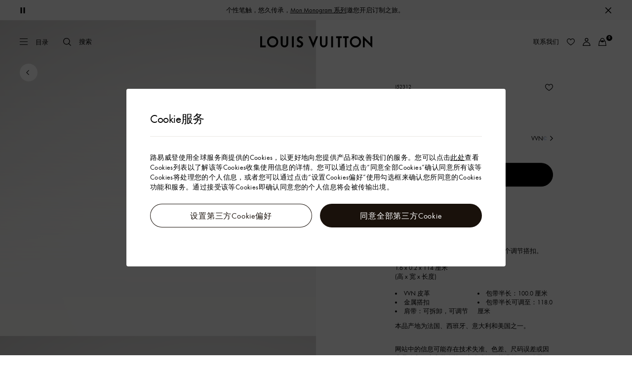

--- FILE ---
content_type: text/html;charset=utf-8
request_url: https://www.louisvuitton.cn/zhs-cn/products/adjustable-shoulder-strap-16-mm-vvn-vvn-004672/J52312
body_size: 188092
content:
<!DOCTYPE html><html  lang="zh-Hans-CN" dir="ltr"><head><meta charset="UTF-8">
<meta name="viewport" content="width=device-width, initial-scale=1, maximum-scale=2, user-scalable=1">
<title>VVN 可调节肩带 16毫米 - LVVVN | 路易威登LOUIS VUITTON官方线上旗舰店</title>
<link rel="preconnect" href="https://api-www.louisvuitton.cn" crossorigin="anonymous">
<link rel="preconnect" href="https://api-cn.louisvuitton.cn" crossorigin="anonymous">
<script type="text/javascript" src="https://tp.louisvuitton.cn/sensorsdata/v1/sensorsdata.min.js" data-hid="sensor_data"></script>
<style>/*! normalize.css v8.0.1 | MIT License | github.com/necolas/normalize.css */html{line-height:1.15;-webkit-text-size-adjust:100%}[dir] body{margin:0}main{display:block}h1{font-size:2em}[dir] h1{margin:.67em 0}hr{box-sizing:content-box;height:0;overflow:visible}pre{font-family:monospace,monospace;font-size:1em}[dir] a{background-color:transparent}abbr[title]{text-decoration:underline;-webkit-text-decoration:underline dotted;text-decoration:underline dotted}[dir] abbr[title]{border-bottom:none}b,strong{font-weight:bolder}code,kbd,samp{font-family:monospace,monospace;font-size:1em}small{font-size:80%}sub,sup{font-size:75%;line-height:0;position:relative;vertical-align:baseline}sub{bottom:-.25em}sup{top:-.5em}[dir] img{border-style:none}button,input,optgroup,select,textarea{font-family:inherit;font-size:100%;line-height:1.15}[dir] button,[dir] input,[dir] optgroup,[dir] select,[dir] textarea{margin:0}button,input{overflow:visible}button,select{text-transform:none}[type=button],[type=reset],[type=submit],button{-webkit-appearance:button}[dir] [type=button]::-moz-focus-inner,[dir] [type=reset]::-moz-focus-inner,[dir] [type=submit]::-moz-focus-inner,[dir] button::-moz-focus-inner{border-style:none;padding:0}[type=button]:-moz-focusring,[type=reset]:-moz-focusring,[type=submit]:-moz-focusring,button:-moz-focusring{outline:1px dotted ButtonText}[dir] fieldset{padding:.35em .75em .625em}legend{box-sizing:border-box;color:inherit;display:table;max-width:100%;white-space:normal}[dir] legend{padding:0}progress{vertical-align:baseline}textarea{overflow:auto}[type=checkbox],[type=radio]{box-sizing:border-box}[dir] [type=checkbox],[dir] [type=radio]{padding:0}[type=number]::-webkit-inner-spin-button,[type=number]::-webkit-outer-spin-button{height:auto}[type=search]{-webkit-appearance:textfield;outline-offset:-2px}[type=search]::-webkit-search-decoration{-webkit-appearance:none}::-webkit-file-upload-button{-webkit-appearance:button;font:inherit}details{display:block}summary{display:list-item}[hidden],template{display:none}</style>
<style>.vc-base-icon{display:inline-block;stroke:currentColor;stroke-width:2;fill:none}.vc-header{display:grid;grid-gap:4px;align-items:center;height:30px}[dir] .vc-header{margin-top:10px;padding-left:10px;padding-right:10px}.vc-header.is-lg{font-size:var(--vc-text-lg)}.vc-header.is-xl{font-size:var(--vc-text-xl)}.vc-header.is-2xl{font-size:var(--vc-text-2xl)}.vc-header .vc-next,.vc-header .vc-prev,.vc-header .vc-title{align-items:center;display:flex;grid-row:1;pointer-events:auto;-webkit-user-select:none;-moz-user-select:none;user-select:none}[dir] .vc-header .vc-next,[dir] .vc-header .vc-prev,[dir] .vc-header .vc-title{border:0;border-radius:var(--vc-rounded);cursor:pointer}.vc-header .vc-title{color:var(--vc-header-title-color);font-weight:var(--vc-font-semibold);grid-column:title;line-height:30px;white-space:nowrap}[dir] .vc-header .vc-title{margin:0;padding:0 8px}.vc-header .vc-title:hover{opacity:.75}.vc-header .vc-arrow{align-items:center;color:var(--vc-header-arrow-color);display:flex;height:30px;justify-content:center;width:28px}[dir] .vc-header .vc-arrow{margin:0;padding:0}[dir] .vc-header .vc-arrow:hover{background:var(--vc-header-arrow-hover-bg)}.vc-header .vc-arrow:disabled{opacity:.25;pointer-events:none}.vc-header .vc-prev{grid-column:prev}.vc-header .vc-next{grid-column:next}.vc-day{min-height:32px;position:relative;z-index:1}.vc-monthly .is-not-in-month *{opacity:0;pointer-events:none}.vc-day-layer{bottom:0;pointer-events:none;position:absolute;top:0}[dir] .vc-day-layer{left:0;right:0}.vc-day-box-center-center{align-items:center;display:flex;justify-content:center}[dir] .vc-day-box-center-center{transform-origin:50% 50%}.vc-day-box-left-center{align-items:center;display:flex;justify-content:flex-start}[dir=ltr] .vc-day-box-left-center{transform-origin:0 50%}[dir=rtl] .vc-day-box-left-center{transform-origin:100% 50%}.vc-day-box-right-center{align-items:center;display:flex;justify-content:flex-end}[dir=ltr] .vc-day-box-right-center{transform-origin:100% 50%}[dir=rtl] .vc-day-box-right-center{transform-origin:0 50%}.vc-day-box-center-bottom{align-items:flex-end;display:flex;justify-content:center}.vc-day-content{align-items:center;display:flex;font-size:var(--vc-text-sm);font-weight:var(--vc-font-medium);height:28px;justify-content:center;line-height:28px;-webkit-user-select:none;-moz-user-select:none;user-select:none;width:28px}[dir] .vc-day-content{border-radius:var(--vc-rounded-full);cursor:pointer}[dir] .vc-day-content:hover{background-color:var(--vc-day-content-hover-bg)}.vc-day-content.vc-disabled{color:var(--vc-day-content-disabled-color)}.vc-content:not(.vc-base){color:var(--vc-content-color);font-weight:var(--vc-font-bold)}.vc-highlights{overflow:hidden;pointer-events:none;z-index:-1}.vc-highlight{height:28px;width:28px}.vc-highlight.vc-highlight-base-start{width:50%!important}[dir] .vc-highlight.vc-highlight-base-start{border-radius:0!important}[dir=ltr] .vc-highlight.vc-highlight-base-start{border-right-width:0!important}[dir=rtl] .vc-highlight.vc-highlight-base-start{border-left-width:0!important}.vc-highlight.vc-highlight-base-end{width:50%!important}[dir] .vc-highlight.vc-highlight-base-end{border-radius:0!important}[dir=ltr] .vc-highlight.vc-highlight-base-end{border-left-width:0!important}[dir=rtl] .vc-highlight.vc-highlight-base-end{border-right-width:0!important}.vc-highlight.vc-highlight-base-middle{width:100%}[dir] .vc-highlight.vc-highlight-base-middle{border-left-width:0!important;border-radius:0!important;border-right-width:0!important;margin:0 -1px}[dir] .vc-highlight-bg-none,[dir] .vc-highlight-bg-outline{background-color:var(--vc-highlight-outline-bg);border:2px solid;border-color:var(--vc-highlight-outline-border);border-radius:var(--vc-rounded-full)}[dir] .vc-highlight-bg-light{background-color:var(--vc-highlight-light-bg);border-radius:var(--vc-rounded-full)}[dir] .vc-highlight-bg-solid{background-color:var(--vc-highlight-solid-bg);border-radius:var(--vc-rounded-full)}.vc-highlight-content-none,.vc-highlight-content-outline{color:var(--vc-highlight-outline-content-color);font-weight:var(--vc-font-bold)}.vc-highlight-content-light{color:var(--vc-highlight-light-content-color);font-weight:var(--vc-font-bold)}.vc-highlight-content-solid{color:var(--vc-highlight-solid-content-color);font-weight:var(--vc-font-bold)}.vc-dots{align-items:center;display:flex;justify-content:center}.vc-dot{height:5px;width:5px}[dir] .vc-dot{border-radius:9999px;transition:var(--vc-day-content-transition)}[dir=ltr] .vc-dot:not(:last-child){margin-right:3px}[dir=rtl] .vc-dot:not(:last-child){margin-left:3px}.vc-bars{align-items:center;display:flex;justify-content:flex-start;width:75%}.vc-bar{flex-grow:1;height:3px}[dir] .vc-bar{transition:var(--vc-day-content-transition)}[dir] .vc-dot{background-color:var(--vc-dot-bg)}[dir] .vc-bar{background-color:var(--vc-bar-bg)}.vc-pane{min-width:250px}.vc-weeknumber{align-items:center;display:flex;justify-content:center;position:absolute}[dir=ltr] .vc-weeknumber.is-left{left:calc(var(--vc-weeknumber-offset-inside)*-1)}[dir=ltr] .vc-weeknumber.is-right,[dir=rtl] .vc-weeknumber.is-left{right:calc(var(--vc-weeknumber-offset-inside)*-1)}[dir=rtl] .vc-weeknumber.is-right{left:calc(var(--vc-weeknumber-offset-inside)*-1)}[dir=ltr] .vc-weeknumber.is-left-outside{left:calc(var(--vc-weeknumber-offset-outside)*-1)}[dir=ltr] .vc-weeknumber.is-right-outside,[dir=rtl] .vc-weeknumber.is-left-outside{right:calc(var(--vc-weeknumber-offset-outside)*-1)}[dir=rtl] .vc-weeknumber.is-right-outside{left:calc(var(--vc-weeknumber-offset-outside)*-1)}.vc-weeknumber-content{align-items:center;color:var(--vc-weeknumber-color);display:flex;font-size:var(--vc-text-xs);font-style:italic;font-weight:var(--vc-font-medium);height:28px;justify-content:center;-webkit-user-select:none;-moz-user-select:none;user-select:none;width:28px}[dir] .vc-weeknumber-content{margin-top:2px}.vc-weeks{position:relative;-webkit-overflow-scrolling:touch;min-width:232px}[dir] .vc-weeks{padding:6px}[dir=ltr] .vc-weeks.vc-show-weeknumbers-left{margin-left:var(--vc-weeknumber-offset-inside)}[dir=ltr] .vc-weeks.vc-show-weeknumbers-right,[dir=rtl] .vc-weeks.vc-show-weeknumbers-left{margin-right:var(--vc-weeknumber-offset-inside)}[dir=rtl] .vc-weeks.vc-show-weeknumbers-right{margin-left:var(--vc-weeknumber-offset-inside)}.vc-weekday{color:var(--vc-weekday-color);font-size:var(--vc-text-sm);font-weight:var(--vc-font-bold);line-height:14px;-webkit-user-select:none;-moz-user-select:none;user-select:none}[dir] .vc-weekday{cursor:default;padding-bottom:8px;padding-top:4px;text-align:center}.vc-week,.vc-weekdays{display:grid;grid-template-columns:repeat(7,1fr);position:relative}.vc-popover-content-wrapper{--popover-horizontal-content-offset:8px;--popover-vertical-content-offset:10px;--popover-caret-horizontal-offset:18px;--popover-caret-vertical-offset:8px;display:block;outline:none;position:absolute;z-index:10}.vc-popover-content-wrapper:not(.is-interactive){pointer-events:none}.vc-popover-content{color:var(--vc-popover-content-color);font-weight:var(--vc-font-medium);outline:none;position:relative;z-index:10}[dir] .vc-popover-content{background-color:var(--vc-popover-content-bg);border:1px solid;border-color:var(--vc-popover-content-border);border-radius:var(--vc-rounded-lg);box-shadow:var(--vc-shadow-lg);padding:4px}[dir] .vc-popover-content.direction-bottom{margin-top:var(--popover-vertical-content-offset)}[dir] .vc-popover-content.direction-top{margin-bottom:var(--popover-vertical-content-offset)}[dir=ltr] .vc-popover-content.direction-left{margin-right:var(--popover-horizontal-content-offset)}[dir=ltr] .vc-popover-content.direction-right,[dir=rtl] .vc-popover-content.direction-left{margin-left:var(--popover-horizontal-content-offset)}[dir=rtl] .vc-popover-content.direction-right{margin-right:var(--popover-horizontal-content-offset)}.vc-popover-caret{content:"";display:block;height:12px;position:absolute;width:12px;z-index:-1}[dir] .vc-popover-caret{background-color:inherit;border-top:inherit}[dir=ltr] .vc-popover-caret{border-left:inherit}[dir=rtl] .vc-popover-caret{border-right:inherit}.vc-popover-caret.direction-bottom{top:0}[dir=ltr] .vc-popover-caret.direction-bottom.align-left{transform:translateY(-50%) rotate(45deg)}[dir=rtl] .vc-popover-caret.direction-bottom.align-left{transform:translateY(-50%) rotate(-45deg)}[dir=ltr] .vc-popover-caret.direction-bottom.align-center{transform:translate(-50%) translateY(-50%) rotate(45deg)}[dir=rtl] .vc-popover-caret.direction-bottom.align-center{transform:translate(50%) translateY(-50%) rotate(-45deg)}[dir=ltr] .vc-popover-caret.direction-bottom.align-right{transform:translateY(-50%) rotate(45deg)}[dir=rtl] .vc-popover-caret.direction-bottom.align-right{transform:translateY(-50%) rotate(-45deg)}.vc-popover-caret.direction-top{top:100%}[dir=ltr] .vc-popover-caret.direction-top.align-left{transform:translateY(-50%) rotate(-135deg)}[dir=rtl] .vc-popover-caret.direction-top.align-left{transform:translateY(-50%) rotate(135deg)}[dir=ltr] .vc-popover-caret.direction-top.align-center{transform:translate(-50%) translateY(-50%) rotate(-135deg)}[dir=rtl] .vc-popover-caret.direction-top.align-center{transform:translate(50%) translateY(-50%) rotate(135deg)}[dir=ltr] .vc-popover-caret.direction-top.align-right{transform:translateY(-50%) rotate(-135deg)}[dir=rtl] .vc-popover-caret.direction-top.align-right{transform:translateY(-50%) rotate(135deg)}[dir=ltr] .vc-popover-caret.direction-left{left:100%}[dir=rtl] .vc-popover-caret.direction-left{right:100%}[dir=ltr] .vc-popover-caret.direction-left.align-top{transform:translate(-50%) rotate(135deg)}[dir=rtl] .vc-popover-caret.direction-left.align-top{transform:translate(50%) rotate(-135deg)}[dir=ltr] .vc-popover-caret.direction-left.align-middle{transform:translateY(-50%) translate(-50%) rotate(135deg)}[dir=rtl] .vc-popover-caret.direction-left.align-middle{transform:translateY(-50%) translate(50%) rotate(-135deg)}[dir=ltr] .vc-popover-caret.direction-left.align-bottom{transform:translate(-50%) rotate(135deg)}[dir=rtl] .vc-popover-caret.direction-left.align-bottom{transform:translate(50%) rotate(-135deg)}[dir=ltr] .vc-popover-caret.direction-right{left:0}[dir=rtl] .vc-popover-caret.direction-right{right:0}[dir=ltr] .vc-popover-caret.direction-right.align-top{transform:translate(-50%) rotate(-45deg)}[dir=rtl] .vc-popover-caret.direction-right.align-top{transform:translate(50%) rotate(45deg)}[dir=ltr] .vc-popover-caret.direction-right.align-middle{transform:translateY(-50%) translate(-50%) rotate(-45deg)}[dir=rtl] .vc-popover-caret.direction-right.align-middle{transform:translateY(-50%) translate(50%) rotate(45deg)}[dir=ltr] .vc-popover-caret.direction-right.align-bottom{transform:translate(-50%) rotate(-45deg)}[dir=rtl] .vc-popover-caret.direction-right.align-bottom{transform:translate(50%) rotate(45deg)}[dir=ltr] .vc-popover-caret.align-left{left:var(--popover-caret-horizontal-offset)}[dir=rtl] .vc-popover-caret.align-left{right:var(--popover-caret-horizontal-offset)}[dir=ltr] .vc-popover-caret.align-center{left:50%}[dir=rtl] .vc-popover-caret.align-center{right:50%}[dir=ltr] .vc-popover-caret.align-right{right:var(--popover-caret-horizontal-offset)}[dir=rtl] .vc-popover-caret.align-right{left:var(--popover-caret-horizontal-offset)}.vc-popover-caret.align-top{top:var(--popover-caret-vertical-offset)}.vc-popover-caret.align-middle{top:50%}.vc-popover-caret.align-bottom{bottom:var(--popover-caret-vertical-offset)}.vc-nav-header{display:flex;justify-content:space-between}.vc-nav-arrow,.vc-nav-item,.vc-nav-title{font-size:var(--vc-text-sm);-webkit-user-select:none;-moz-user-select:none;user-select:none;white-space:nowrap}[dir] .vc-nav-arrow,[dir] .vc-nav-item,[dir] .vc-nav-title{border:0;border-radius:var(--vc-rounded);cursor:pointer;margin:0}[dir] .vc-nav-arrow:hover,[dir] .vc-nav-item:hover,[dir] .vc-nav-title:hover{background-color:var(--vc-nav-hover-bg)}.vc-nav-arrow:disabled,.vc-nav-item:disabled,.vc-nav-title:disabled{opacity:.25;pointer-events:none}.vc-nav-title{color:var(--vc-nav-title-color);font-weight:var(--vc-font-bold);height:30px;line-height:var(--vc-leading-snug)}[dir] .vc-nav-title{padding:0 6px}.vc-nav-arrow{align-items:center;color:var(--vc-header-arrow-color);display:flex;height:30px;justify-content:center;width:26px}[dir] .vc-nav-arrow{padding:0}.vc-nav-items{display:grid;grid-template-columns:repeat(3,1fr);grid-row-gap:2px;grid-column-gap:5px}[dir] .vc-nav-items{margin-top:2px}.vc-nav-item{font-weight:var(--vc-font-semibold);line-height:var(--vc-leading-snug);width:48px}[dir] .vc-nav-item{padding:6px 0;text-align:center}.vc-nav-item.is-active{color:var(--vc-nav-item-active-color);font-weight:var(--vc-font-bold)}[dir] .vc-nav-item.is-active{background-color:var(--vc-nav-item-active-bg)}[dir] .vc-nav-item.is-active:not(:focus){box-shadow:var(--vc-nav-item-active-box-shadow)}.vc-nav-item.is-current{color:var(--vc-nav-item-current-color)}.vc-day-popover-row{align-items:center;display:flex}[dir] .vc-day-popover-row{transition:var(--vc-day-content-transition)}.vc-day-popover-row-indicator{align-items:center;display:flex;flex-grow:0;justify-content:center;width:15px}[dir] .vc-day-popover-row-indicator span{transition:var(--vc-day-content-transition)}.vc-day-popover-row-label{align-items:center;display:flex;flex-grow:1;flex-wrap:none;font-size:var(--vc-text-xs);line-height:var(--vc-leading-normal);width:-moz-max-content;width:max-content}[dir] .vc-day-popover-row-label{margin-left:4px;margin-right:4px}.vc-day-popover-row-highlight{height:5px;width:8px}[dir] .vc-day-popover-row-highlight{border-radius:3px}.vc-day-popover-row-bar{height:3px;width:10px}.vc-pane-container{position:relative;width:100%}.vc-pane-container.in-transition{overflow:hidden}.vc-pane-layout{display:grid}.vc-pane-header-wrapper{pointer-events:none;position:absolute;top:0;width:100%}.vc-day-popover-container{font-size:var(--vc-text-xs);font-weight:var(--vc-font-medium)}.vc-day-popover-header{color:var(--vc-day-popover-header-color);font-size:var(--vc-text-xs);font-weight:var(--vc-font-semibold)}[dir] .vc-day-popover-header{text-align:center}.vc-base-select{position:relative}.vc-base-select select{-webkit-appearance:none;-moz-appearance:none;appearance:none;color:var(--vc-select-color);display:block;font-size:var(--vc-text-base);font-weight:var(--vc-font-medium);height:30px;line-height:var(--leading-none);text-indent:0;width:-moz-max-content;width:max-content}[dir] .vc-base-select select{background-color:transparent;background-image:none;border-radius:var(--vc-rounded);cursor:pointer;margin:0;padding:0 4px;text-align:center}[dir] .vc-base-select select:hover{background-color:var(--vc-select-hover-bg)}[dir=ltr] .vc-base-select select.vc-has-icon{padding:0 24px 0 10px}[dir=rtl] .vc-base-select select.vc-has-icon{padding:0 10px 0 24px}.vc-base-select select.vc-small{font-size:var(--vc-text-sm)}[dir] .vc-base-select select.vc-small.vc-has-icon{padding:0 20px 0 8}[dir=ltr] .vc-base-select select.vc-align-left{text-align:left}[dir=ltr] .vc-base-select select.vc-align-right,[dir=rtl] .vc-base-select select.vc-align-left{text-align:right}[dir=rtl] .vc-base-select select.vc-align-right{text-align:left}.vc-base-select .vc-base-icon{opacity:.6;pointer-events:none;position:absolute;top:6px}[dir=ltr] .vc-base-select .vc-base-icon{right:4px}[dir=rtl] .vc-base-select .vc-base-icon{left:4px}.vc-time-picker{align-items:center;display:flex;flex-direction:column}[dir] .vc-time-picker{padding:8px 4px}.vc-time-picker.vc-invalid{opacity:.5;pointer-events:none}[dir] .vc-time-picker.vc-attached{border-top:1px solid var(--vc-time-picker-border)}[dir] .vc-time-picker>*+*{margin-top:4px}.vc-time-header{align-items:center;display:flex;font-size:var(--vc-text-sm);font-weight:var(--vc-font-semibold);line-height:21px;text-transform:uppercase}[dir] .vc-time-header{margin-top:-4px;padding-left:4px;padding-right:4px}.vc-time-select-group{align-items:center;display:inline-flex}[dir] .vc-time-select-group{background:var(--vc-time-select-group-bg);border:1px solid var(--vc-time-select-group-border);border-radius:var(--vc-rounded-md);padding:0 4px}.vc-time-select-group .vc-base-icon{color:var(--vc-time-select-group-icon-color)}[dir=ltr] .vc-time-select-group .vc-base-icon{margin-right:4px}[dir=rtl] .vc-time-select-group .vc-base-icon{margin-left:4px}.vc-time-weekday{color:var(--vc-time-weekday-color);letter-spacing:var(--tracking-wide)}.vc-time-month{color:var(--vc-time-month-color)}[dir=ltr] .vc-time-month{margin-left:8px}[dir=rtl] .vc-time-month{margin-right:8px}.vc-time-day{color:var(--vc-time-day-color)}[dir=ltr] .vc-time-day{margin-left:4px}[dir=rtl] .vc-time-day{margin-right:4px}.vc-time-year{color:var(--vc-time-year-color)}[dir=ltr] .vc-time-year{margin-left:8px}[dir=rtl] .vc-time-year{margin-right:8px}[dir=ltr] .vc-time-colon{margin:0 1px 2px 2px}[dir=rtl] .vc-time-colon{margin:0 2px 2px 1px}[dir=ltr] .vc-time-decimal{margin:0 0 0 1px}[dir=rtl] .vc-time-decimal{margin:0 1px 0 0}[dir] .vc-none-enter-active,[dir] .vc-none-leave-active{transition-duration:0s}.vc-fade-enter-active,.vc-fade-leave-active,.vc-slide-down-enter-active,.vc-slide-down-leave-active,.vc-slide-fade-enter-active,.vc-slide-fade-leave-active,.vc-slide-left-enter-active,.vc-slide-left-leave-active,.vc-slide-right-enter-active,.vc-slide-right-leave-active,.vc-slide-up-enter-active,.vc-slide-up-leave-active{backface-visibility:hidden;pointer-events:none;transition:transform var(--vc-slide-duration) var(--vc-slide-timing),opacity var(--vc-slide-duration) var(--vc-slide-timing)}[dir] .vc-fade-enter-active,[dir] .vc-fade-leave-active,[dir] .vc-slide-down-enter-active,[dir] .vc-slide-down-leave-active,[dir] .vc-slide-fade-enter-active,[dir] .vc-slide-fade-leave-active,[dir] .vc-slide-left-enter-active,[dir] .vc-slide-left-leave-active,[dir] .vc-slide-right-enter-active,[dir] .vc-slide-right-leave-active,[dir] .vc-slide-up-enter-active,[dir] .vc-slide-up-leave-active{transition:transform var(--vc-slide-duration) var(--vc-slide-timing),opacity var(--vc-slide-duration) var(--vc-slide-timing)}.vc-fade-leave-active,.vc-none-leave-active,.vc-slide-down-leave-active,.vc-slide-left-leave-active,.vc-slide-right-leave-active,.vc-slide-up-leave-active{position:absolute!important;width:100%}.vc-fade-enter-from,.vc-fade-leave-to,.vc-none-enter-from,.vc-none-leave-to,.vc-slide-down-enter-from,.vc-slide-down-leave-to,.vc-slide-fade-enter-from,.vc-slide-fade-leave-to,.vc-slide-left-enter-from,.vc-slide-left-leave-to,.vc-slide-right-enter-from,.vc-slide-right-leave-to,.vc-slide-up-enter-from,.vc-slide-up-leave-to{opacity:0}[dir] .vc-slide-fade-enter-from.direction-left,[dir] .vc-slide-fade-leave-to.direction-left,[dir] .vc-slide-left-enter-from,[dir] .vc-slide-right-leave-to{transform:translate(var(--vc-slide-translate))}[dir=ltr] .vc-slide-fade-enter-from.direction-right,[dir=ltr] .vc-slide-fade-leave-to.direction-right,[dir=ltr] .vc-slide-left-leave-to,[dir=ltr] .vc-slide-right-enter-from{transform:translate(calc(var(--vc-slide-translate)*-1))}[dir=rtl] .vc-slide-fade-enter-from.direction-right,[dir=rtl] .vc-slide-fade-leave-to.direction-right,[dir=rtl] .vc-slide-left-leave-to,[dir=rtl] .vc-slide-right-enter-from{transform:translate(calc((-1*var(--vc-slide-translate))*-1))}[dir] .vc-slide-down-leave-to,[dir] .vc-slide-fade-enter-from.direction-top,[dir] .vc-slide-fade-leave-to.direction-top,[dir] .vc-slide-up-enter-from{transform:translateY(var(--vc-slide-translate))}[dir] .vc-slide-down-enter-from,[dir] .vc-slide-fade-enter-from.direction-bottom,[dir] .vc-slide-fade-leave-to.direction-bottom,[dir] .vc-slide-up-leave-to{transform:translateY(calc(var(--vc-slide-translate)*-1))}:root{--vc-white:#fff;--vc-black:#000;--vc-gray-50:#f8fafc;--vc-gray-100:#f1f5f9;--vc-gray-200:#e2e8f0;--vc-gray-300:#cbd5e1;--vc-gray-400:#94a3b8;--vc-gray-500:#64748b;--vc-gray-600:#475569;--vc-gray-700:#334155;--vc-gray-800:#1e293b;--vc-gray-900:#0f172a;--vc-font-family:BlinkMacSystemFont,-apple-system,"Segoe UI","Roboto","Oxygen","Ubuntu","Cantarell","Fira Sans","Droid Sans","Helvetica Neue","Helvetica","Arial",sans-serif;--vc-font-normal:400;--vc-font-medium:500;--vc-font-semibold:600;--vc-font-bold:700;--vc-text-2xs:10px;--vc-text-xs:12px;--vc-text-sm:14px;--vc-text-base:16px;--vc-text-lg:18px;--vc-text-xl:20px;--vc-text-2xl:24px;--vc-leading-none:1;--vc-leading-tight:1.25;--vc-leading-snug:1.375;--vc-leading-normal:1.5;--vc-rounded:.25rem;--vc-rounded-md:.375rem;--vc-rounded-lg:.5rem;--vc-rounded-full:9999px;--vc-shadow:0 1px 3px 0 rgba(0,0,0,.1),0 1px 2px 0 rgba(0,0,0,.06);--vc-shadow-lg:0 10px 15px -3px rgba(0,0,0,.1),0 4px 6px -2px rgba(0,0,0,.05);--vc-shadow-inner:inset 0 2px 4px 0 rgba(0,0,0,.06);--vc-slide-translate:22px;--vc-slide-duration:.15s;--vc-slide-timing:ease;--vc-day-content-transition:all .13s ease-in;--vc-weeknumber-offset-inside:26px;--vc-weeknumber-offset-outside:34px}.vc-gray{--vc-accent-50:var(--vc-gray-50);--vc-accent-100:var(--vc-gray-100);--vc-accent-200:var(--vc-gray-200);--vc-accent-300:var(--vc-gray-300);--vc-accent-400:var(--vc-gray-400);--vc-accent-500:var(--vc-gray-500);--vc-accent-600:var(--vc-gray-600);--vc-accent-700:var(--vc-gray-700);--vc-accent-800:var(--vc-gray-800);--vc-accent-900:var(--vc-gray-900)}.vc-red{--vc-accent-50:#fef2f2;--vc-accent-100:#fee2e2;--vc-accent-200:#fecaca;--vc-accent-300:#fca5a5;--vc-accent-400:#f87171;--vc-accent-500:#ef4444;--vc-accent-600:#dc2626;--vc-accent-700:#b91c1c;--vc-accent-800:#991b1b;--vc-accent-900:#7f1d1d}.vc-orange{--vc-accent-50:#fff7ed;--vc-accent-100:#ffedd5;--vc-accent-200:#fed7aa;--vc-accent-300:#fdba74;--vc-accent-400:#fb923c;--vc-accent-500:#f97316;--vc-accent-600:#ea580c;--vc-accent-700:#c2410c;--vc-accent-800:#9a3412;--vc-accent-900:#7c2d12}.vc-yellow{--vc-accent-50:#fefce8;--vc-accent-100:#fef9c3;--vc-accent-200:#fef08a;--vc-accent-300:#fde047;--vc-accent-400:#facc15;--vc-accent-500:#eab308;--vc-accent-600:#ca8a04;--vc-accent-700:#a16207;--vc-accent-800:#854d0e;--vc-accent-900:#713f12}.vc-green{--vc-accent-50:#f0fdf4;--vc-accent-100:#dcfce7;--vc-accent-200:#bbf7d0;--vc-accent-300:#86efac;--vc-accent-400:#4ade80;--vc-accent-500:#22c55e;--vc-accent-600:#16a34a;--vc-accent-700:#15803d;--vc-accent-800:#166534;--vc-accent-900:#14532d}.vc-teal{--vc-accent-50:#f0fdfa;--vc-accent-100:#ccfbf1;--vc-accent-200:#99f6e4;--vc-accent-300:#5eead4;--vc-accent-400:#2dd4bf;--vc-accent-500:#14b8a6;--vc-accent-600:#0d9488;--vc-accent-700:#0f766e;--vc-accent-800:#115e59;--vc-accent-900:#134e4a}.vc-blue{--vc-accent-50:#eff6ff;--vc-accent-100:#dbeafe;--vc-accent-200:#bfdbfe;--vc-accent-300:#93c5fd;--vc-accent-400:#60a5fa;--vc-accent-500:#3b82f6;--vc-accent-600:#2563eb;--vc-accent-700:#1d4ed8;--vc-accent-800:#1e40af;--vc-accent-900:#1e3a8a}.vc-indigo{--vc-accent-50:#eef2ff;--vc-accent-100:#e0e7ff;--vc-accent-200:#c7d2fe;--vc-accent-300:#a5b4fc;--vc-accent-400:#818cf8;--vc-accent-500:#6366f1;--vc-accent-600:#4f46e5;--vc-accent-700:#4338ca;--vc-accent-800:#3730a3;--vc-accent-900:#312e81}.vc-purple{--vc-accent-50:#faf5ff;--vc-accent-100:#f3e8ff;--vc-accent-200:#e9d5ff;--vc-accent-300:#d8b4fe;--vc-accent-400:#c084fc;--vc-accent-500:#a855f7;--vc-accent-600:#9333ea;--vc-accent-700:#7e22ce;--vc-accent-800:#6b21a8;--vc-accent-900:#581c87}.vc-pink{--vc-accent-50:#fdf2f8;--vc-accent-100:#fce7f3;--vc-accent-200:#fbcfe8;--vc-accent-300:#f9a8d4;--vc-accent-400:#f472b6;--vc-accent-500:#ec4899;--vc-accent-600:#db2777;--vc-accent-700:#be185d;--vc-accent-800:#9d174d;--vc-accent-900:#831843}.vc-focus:focus-within{outline:0}[dir] .vc-focus:focus-within{box-shadow:var(--vc-focus-ring)}.vc-light{--vc-color:var(--vc-gray-900);--vc-bg:var(--vc-white);--vc-border:var(--vc-gray-300);--vc-hover-bg:rgba(204,214,224,.3);--vc-focus-ring:0 0 0 2px rgba(59,131,246,.4);--vc-header-arrow-color:var(--vc-gray-500);--vc-header-arrow-hover-bg:var(--vc-gray-200);--vc-header-title-color:var(--vc-gray-900);--vc-weekday-color:var(--vc-gray-500);--vc-weeknumber-color:var(--vc-gray-400);--vc-nav-hover-bg:var(--vc-gray-200);--vc-nav-title-color:var(--vc-gray-900);--vc-nav-item-hover-box-shadow:none;--vc-nav-item-active-color:var(--vc-white);--vc-nav-item-active-bg:var(--vc-accent-500);--vc-nav-item-active-box-shadow:var(--vc-shadow);--vc-nav-item-current-color:var(--vc-accent-600);--vc-day-popover-container-color:var(--vc-white);--vc-day-popover-container-bg:var(--vc-gray-800);--vc-day-popover-container-border:var(--vc-gray-700);--vc-day-popover-header-color:var(--vc-gray-700);--vc-popover-content-color:var(--vc-gray-900);--vc-popover-content-bg:var(--vc-gray-50);--vc-popover-content-border:var(--vc-gray-300);--vc-time-picker-border:var(--vc-gray-300);--vc-time-weekday-color:var(--vc-gray-700);--vc-time-month-color:var(--vc-accent-600);--vc-time-day-color:var(--vc-accent-600);--vc-time-year-color:var(--vc-gray-500);--vc-time-select-group-bg:var(--vc-gray-50);--vc-time-select-group-border:var(--vc-gray-300);--vc-time-select-group-icon-color:var(--vc-accent-500);--vc-select-color:var(--vc-gray-900);--vc-select-bg:var(--vg-gray-50);--vc-select-hover-bg:var(--vc-gray-100);--vc-select-border:var(--vc-gray-300);--vc-day-content-hover-bg:var(--vc-hover-bg);--vc-day-content-disabled-color:var(--vc-gray-400)}.vc-light .vc-attr,.vc-light.vc-attr{--vc-content-color:var(--vc-accent-600);--vc-highlight-outline-bg:var(--vc-white);--vc-highlight-outline-border:var(--vc-accent-600);--vc-highlight-outline-content-color:var(--vc-accent-700);--vc-highlight-light-bg:var(--vc-accent-200);--vc-highlight-light-content-color:var(--vc-accent-900);--vc-highlight-solid-bg:var(--vc-accent-600);--vc-highlight-solid-content-color:var(--vc-white);--vc-dot-bg:var(--vc-accent-600);--vc-bar-bg:var(--vc-accent-600)}.vc-dark{--vc-color:var(--vc-white);--vc-bg:var(--vc-gray-900);--vc-border:var(--vc-gray-700);--vc-hover-bg:rgba(114,129,151,.3);--vc-focus-ring:0 0 0 2px rgba(59,130,246,.7);--vc-header-arrow-color:var(--vc-gray-300);--vc-header-arrow-hover-bg:var(--vc-gray-800);--vc-header-title-color:var(--vc-gray-100);--vc-weekday-color:var(--vc-accent-200);--vc-weeknumber-color:var(--vc-gray-500);--vc-nav-hover-bg:var(--vc-gray-700);--vc-nav-title-color:var(--vc-gray-100);--vc-nav-item-hover-box-shadow:none;--vc-nav-item-active-color:var(--vc-white);--vc-nav-item-active-bg:var(--vc-accent-500);--vc-nav-item-active-box-shadow:none;--vc-nav-item-current-color:var(--vc-accent-400);--vc-day-popover-container-color:var(--vc-gray-800);--vc-day-popover-container-bg:var(--vc-white);--vc-day-popover-container-border:var(--vc-gray-100);--vc-day-popover-header-color:var(--vc-gray-300);--vc-popover-content-color:var(--vc-white);--vc-popover-content-bg:var(--vc-gray-800);--vc-popover-content-border:var(--vc-gray-700);--vc-time-picker-border:var(--vc-gray-700);--vc-time-weekday-color:var(--vc-gray-400);--vc-time-month-color:var(--vc-accent-400);--vc-time-day-color:var(--vc-accent-400);--vc-time-year-color:var(--vc-gray-500);--vc-time-select-group-bg:var(--vc-gray-700);--vc-time-select-group-border:var(--vc-gray-500);--vc-time-select-group-icon-color:var(--vc-accent-400);--vc-select-color:var(--vc-gray-200);--vc-select-bg:var(--vc-gray-700);--vc-select-hover-bg:var(--vc-gray-600);--vc-select-border:var(--vc-gray-500);--vc-day-content-hover-bg:var(--vc-hover-bg);--vc-day-content-disabled-color:var(--vc-gray-600)}.vc-dark .vc-attr,.vc-dark.vc-attr{--vc-content-color:var(--vc-accent-500);--vc-highlight-outline-bg:var(--vc-gray-900);--vc-highlight-outline-border:var(--vc-accent-300);--vc-highlight-outline-content-color:var(--vc-accent-200);--vc-highlight-light-bg:var(--vc-accent-800);--vc-highlight-light-content-color:var(--vc-accent-100);--vc-highlight-solid-bg:var(--vc-accent-500);--vc-highlight-solid-content-color:var(--vc-white);--vc-dot-bg:var(--vc-accent-500);--vc-bar-bg:var(--vc-accent-500)}.vc-container{color:var(--vc-color);display:inline-flex;font-family:var(--vc-font-family);height:-moz-max-content;height:max-content;position:relative;width:-moz-max-content;width:max-content;-webkit-font-smoothing:antialiased;-moz-osx-font-smoothing:grayscale;-webkit-tap-highlight-color:transparent}[dir] .vc-container{background-color:var(--vc-bg)}.vc-container,.vc-container *{box-sizing:border-box}.vc-container :focus,.vc-container:focus{outline:none}[dir] .vc-container .vc-container{border:none}[dir] .vc-bordered{border:1px solid;border-color:var(--vc-border);border-radius:var(--vc-rounded-lg)}.vc-expanded{min-width:100%}[dir] .vc-transparent{background-color:transparent}[dir] .vc-date-picker-content{background-color:var(--vc-bg);padding:0}[dir] .vc-date-picker-content .vc-container{border:0}</style>
<style>@charset "UTF-8";:root{--vh:1vh;--banner-height:0px;--focus-outline-offset:1px;--product-picture-background:url([data-uri])}.lv-list{list-style:none}[dir] .lv-list{margin:0;padding:0}.lv-gutters{box-sizing:border-box}[dir] .lv-gutters{padding-left:6.4vw;padding-right:6.4vw}@media screen and (min-width:48rem){[dir] .lv-gutters{padding-left:3.125vw;padding-right:3.125vw}}@media screen and (min-width:64rem){[dir] .lv-gutters{padding-left:4.6875vw;padding-right:4.6875vw}}@media screen and (min-width:90rem){[dir] .lv-gutters{padding-left:8.3333333333vw;padding-right:8.3333333333vw}}.lv-gutters-small{box-sizing:border-box}[dir] .lv-gutters-small{padding-left:6.4vw;padding-right:6.4vw}@media screen and (min-width:48rem){[dir] .lv-gutters-small{padding-left:3.125vw;padding-right:3.125vw}}@media screen and (min-width:64rem){[dir] .lv-gutters-small{padding-left:3.125vw;padding-right:3.125vw}}@media screen and (min-width:90rem){[dir] .lv-gutters-small{padding-left:3.3333333333vw;padding-right:3.3333333333vw}}.lv-medium-only{display:none}@media screen and (min-width:48rem){.lv-medium-only{display:block}}.lv-small-only{display:block}@media screen and (min-width:48rem){.lv-small-only{display:none}}.lv-fullheight{min-height:100vh}.lv-map{width:100%}.lv-map,.lv-map>div{height:100%}.lv-sticky>*{position:fixed!important;z-index:3}[dir] .lv-sticky>*{left:0;right:0}html[dir] .nuxt-progress{left:0!important;right:auto!important}@font-face{font-display:swap;font-family:Louis Vuitton Web;font-style:normal;font-weight:300;src:url(/fonts/bin/LouisVuitton-Light.woff2) format("woff2"),url(/fonts/bin/LouisVuitton-Light.woff) format("woff")}@font-face{font-display:swap;font-family:Louis Vuitton Web;font-style:italic;font-weight:300;src:url(/fonts/bin/LouisVuitton-LightOblique.woff2) format("woff2"),url(/fonts/bin/LouisVuitton-LightOblique.woff) format("woff")}@font-face{font-display:swap;font-family:Louis Vuitton Web;font-style:normal;font-weight:400;src:url(/fonts/bin/LouisVuitton-Regular.woff2) format("woff2"),url(/fonts/bin/LouisVuitton-Regular.woff) format("woff")}@font-face{font-display:swap;font-family:Louis Vuitton Web;font-style:italic;font-weight:400;src:url(/fonts/bin/LouisVuitton-Oblique.woff2) format("woff2"),url(/fonts/bin/LouisVuitton-Oblique.woff) format("woff")}@font-face{font-display:swap;font-family:Louis Vuitton Web;font-style:normal;font-weight:500;src:url(/fonts/bin/LouisVuitton-Medium.woff2) format("woff2"),url(/fonts/bin/LouisVuitton-Medium.woff) format("woff")}@font-face{font-display:swap;font-family:Louis Vuitton Web;font-style:italic;font-weight:500;src:url(/fonts/bin/LouisVuitton-MediumOblique.woff2) format("woff2"),url(/fonts/bin/LouisVuitton-MediumOblique.woff) format("woff")}@font-face{font-display:swap;font-family:Louis Vuitton Web;font-style:normal;font-weight:600;src:url(/fonts/bin/LouisVuitton-Demi.woff2) format("woff2"),url(/fonts/bin/LouisVuitton-Demi.woff) format("woff")}@font-face{font-display:swap;font-family:Louis Vuitton Web;font-style:italic;font-weight:600;src:url(/fonts/bin/LouisVuitton-DemiOblique.woff2) format("woff2"),url(/fonts/bin/LouisVuitton-DemiOblique.woff) format("woff")}@font-face{font-display:swap;font-family:Louis Vuitton Symbols Web;font-style:normal;font-weight:600;src:url(/fonts/bin/LouisVuitton-Demi_logo.woff2) format("woff2"),url(/fonts/bin/LouisVuitton-Demi_logo.woff) format("woff")}@font-face{font-display:swap;font-family:Louis Vuitton Web;font-style:normal;font-weight:700;src:url(/fonts/bin/LouisVuitton-Bold.woff2) format("woff2"),url(/fonts/bin/LouisVuitton-Bold.woff) format("woff")}@font-face{font-display:swap;font-family:tiredOfCourier;font-style:normal;font-weight:400;src:url(/fonts/bin/tiredOfCourier.woff2) format("woff2"),url(/fonts/bin/tiredOfCourier.woff) format("woff")}@font-face{font-display:swap;font-family:CommercialScriptStd;font-style:normal;font-weight:400;src:url(/fonts/bin/CommercialScriptStd.woff2) format("woff2"),url(/fonts/bin/CommercialScriptStd.woff) format("woff")}@font-face{font-display:swap;font-family:Louis Vuitton Cyrillic;font-style:normal;font-weight:400;src:url(/fonts/bin/LouisVuitton-Cyrillic.woff2) format("woff2"),url(/fonts/bin/LouisVuitton-Cyrillic.woff) format("woff")}@font-face{font-display:swap;font-family:Louis Vuitton Cyrillic;font-style:normal;font-weight:600;src:url(/fonts/bin/LouisVuitton-CyrillicDemi.woff2) format("woff2"),url(/fonts/bin/LouisVuitton-CyrillicDemi.woff) format("woff")}@font-face{font-display:swap;font-family:Louis Vuitton Cyrillic;font-style:normal;font-weight:300;src:url(/fonts/bin/LouisVuitton-CyrillicLight.woff2) format("woff2"),url(/fonts/bin/LouisVuitton-CyrillicLight.woff) format("woff")}@font-face{font-display:swap;font-family:Louis Vuitton Arabic;font-style:normal;font-weight:300;src:url(/fonts/bin/AvenirW05-Light.woff2) format("woff2"),url(/fonts/bin/AvenirW05-Light.woff) format("woff")}@font-face{font-display:swap;font-family:Louis Vuitton Arabic;font-style:normal;font-weight:400;src:url(/fonts/bin/AvenirW05-Regular.woff2) format("woff2"),url(/fonts/bin/AvenirW05-Regular.woff) format("woff")}@font-face{font-display:swap;font-family:Louis Vuitton Arabic;font-style:normal;font-weight:500;src:url(/fonts/bin/AvenirW05-Medium.woff2) format("woff2"),url(/fonts/bin/AvenirW05-Medium.woff) format("woff")}@font-face{font-display:swap;font-family:Louis Vuitton Arabic;font-style:normal;font-weight:600;src:url(/fonts/bin/AvenirW05-Heavy.woff2) format("woff2"),url(/fonts/bin/AvenirW05-Heavy.woff) format("woff")}@font-face{font-display:swap;font-family:Louis Vuitton Arabic;font-style:normal;font-weight:700;src:url(/fonts/bin/AvenirW05-Black.woff2) format("woff2"),url(/fonts/bin/AvenirW05-Black.woff) format("woff")}@font-face{font-display:swap;font-family:Louis Vuitton Chinese;font-style:normal;font-weight:300;src:url(/fonts/bin/LouisVuitton-Light.woff2) format("woff2"),url(/fonts/bin/LouisVuitton-Light.woff) format("woff")}@font-face{font-display:swap;font-family:Louis Vuitton Chinese;font-style:italic;font-weight:300;src:url(/fonts/bin/LouisVuitton-LightOblique.woff2) format("woff2"),url(/fonts/bin/LouisVuitton-LightOblique.woff) format("woff")}@font-face{font-display:swap;font-family:Louis Vuitton Chinese;font-style:normal;font-weight:400;src:url(/fonts/bin/LouisVuitton-Regular.woff2) format("woff2"),url(/fonts/bin/LouisVuitton-Regular.woff) format("woff")}@font-face{font-display:swap;font-family:Louis Vuitton Chinese;font-style:italic;font-weight:400;src:url(/fonts/bin/LouisVuitton-Oblique.woff2) format("woff2"),url(/fonts/bin/LouisVuitton-Oblique.woff) format("woff")}@font-face{font-display:swap;font-family:Louis Vuitton Chinese;font-style:normal;font-weight:500;src:url(/fonts/bin/LouisVuitton-Medium.woff2) format("woff2"),url(/fonts/bin/LouisVuitton-Medium.woff) format("woff")}@font-face{font-display:swap;font-family:Louis Vuitton Chinese;font-style:italic;font-weight:500;src:url(/fonts/bin/LouisVuitton-MediumOblique.woff2) format("woff2"),url(/fonts/bin/LouisVuitton-MediumOblique.woff) format("woff")}@font-face{font-display:swap;font-family:Louis Vuitton Chinese;font-style:normal;font-weight:600;src:url(/fonts/bin/LouisVuitton-Demi.woff2) format("woff2"),url(/fonts/bin/LouisVuitton-Demi.woff) format("woff")}@font-face{font-display:swap;font-family:Louis Vuitton Chinese;font-style:italic;font-weight:600;src:url(/fonts/bin/LouisVuitton-DemiOblique.woff2) format("woff2"),url(/fonts/bin/LouisVuitton-DemiOblique.woff) format("woff")}@font-face{font-display:swap;font-family:Louis Vuitton Chinese;font-style:normal;font-weight:700;src:url(/fonts/bin/LouisVuitton-Bold.woff2) format("woff2"),url(/fonts/bin/LouisVuitton-Bold.woff) format("woff")}@font-face{ascent-override:117.88%;descent-override:31.01%;font-family:Louis Vuitton Web Fallback;font-style:normal;font-weight:400;line-gap-override:0%;size-adjust:86.61%;src:local("Arial")}.heading-xxl{font-size:4rem;font-weight:400;letter-spacing:.025rem;line-height:4rem}.heading-xxl.-light{color:#fff}.heading-xxl.-dark{color:#000}.heading-xxl:lang(ko),.heading-xxl:lang(zh){font-size:2.6rem}.heading-xxl:lang(ja){font-size:2rem}.heading-xxl:lang(ru){font-size:3.4rem}.heading-xxl:lang(ja),.heading-xxl:lang(ko),.heading-xxl:lang(th),.heading-xxl:lang(zh){font-style:normal;letter-spacing:0;line-height:normal}.heading-xxl:lang(th){word-break:break-word}.heading-xxl:lang(vi){line-height:1.3}.heading-xl{font-size:3rem;font-weight:400;letter-spacing:.025rem;line-height:3.5rem}.heading-xl.-light{color:#fff}.heading-xl.-dark{color:#000}.heading-xl:lang(ko),.heading-xl:lang(zh){font-size:1.95rem}.heading-xl:lang(ja){font-size:1.5rem}.heading-xl:lang(ru){font-size:2.55rem}.heading-xl:lang(ja),.heading-xl:lang(ko),.heading-xl:lang(th),.heading-xl:lang(zh){font-style:normal;letter-spacing:0;line-height:normal}.heading-xl:lang(th){word-break:break-word}.heading-xl:lang(vi){line-height:1.3}.heading-l{font-size:2rem;font-weight:400;letter-spacing:.025rem;line-height:2.5rem}.heading-l.-light{color:#fff}.heading-l.-dark{color:#000}.heading-l:lang(ja),.heading-l:lang(ko),.heading-l:lang(zh){font-size:1.5rem}.heading-l:lang(ja),.heading-l:lang(ko),.heading-l:lang(th),.heading-l:lang(zh){font-style:normal;letter-spacing:0;line-height:normal}.heading-l:lang(th){word-break:break-word}.heading-l:lang(vi){line-height:1.3}.heading-m{font-size:1.5rem;font-weight:400;letter-spacing:.025rem;line-height:1.75rem}.heading-m.-light{color:#fff}.heading-m.-dark{color:#000}.heading-m:lang(ko),.heading-m:lang(zh){font-size:1.35rem}.heading-m:lang(ja){font-size:1.2rem}.heading-m:lang(ja),.heading-m:lang(ko),.heading-m:lang(th),.heading-m:lang(zh){font-style:normal;letter-spacing:0;line-height:normal}.heading-m:lang(th){word-break:break-word}.heading-m:lang(vi){line-height:1.3}.heading-s{font-size:1.125rem;font-weight:400;letter-spacing:.025rem;line-height:1.5rem}.heading-s.-light{color:#fff}.heading-s.-dark{color:#000}.heading-s:lang(ko),.heading-s:lang(zh){font-size:1.0125rem}.heading-s:lang(ja){font-size:.9rem}.heading-s:lang(ja),.heading-s:lang(ko),.heading-s:lang(th),.heading-s:lang(zh){font-style:normal;letter-spacing:0;line-height:normal}.heading-s:lang(th){word-break:break-word}.heading-s:lang(vi){line-height:1.3}.heading-xs{font-size:1rem;font-weight:400;letter-spacing:.025rem;line-height:1.25rem}.heading-xs.-light{color:#fff}.heading-xs.-dark{color:#000}.heading-xs:lang(ko),.heading-xs:lang(zh){font-size:.9rem}.heading-xs:lang(ja){font-size:.8rem}.heading-xs:lang(ja),.heading-xs:lang(ko),.heading-xs:lang(th),.heading-xs:lang(zh){font-style:normal;letter-spacing:0;line-height:normal}.heading-xs:lang(th){word-break:break-word}.heading-xs:lang(vi){line-height:1.3}.list-label-m{font-size:1rem;font-weight:400;letter-spacing:.025rem;line-height:1.25rem}.list-label-m.-light{color:#fff}.list-label-m.-dark{color:#000}.list-label-m:lang(ko),.list-label-m:lang(zh){font-size:.9rem}.list-label-m:lang(ja){font-size:.8rem}.list-label-m:lang(ja),.list-label-m:lang(ko),.list-label-m:lang(th),.list-label-m:lang(zh){font-style:normal;letter-spacing:0;line-height:normal}.list-label-m:lang(th){word-break:break-word}.list-label-m:lang(vi){line-height:1.3}.list-label-s{font-size:.875rem;font-weight:400;letter-spacing:.025rem;line-height:1rem}.list-label-s.-light{color:#fff}.list-label-s.-dark{color:#000}.list-label-s:lang(ko),.list-label-s:lang(zh){font-size:.7875rem}.list-label-s:lang(ja){font-size:.7rem}.list-label-s:lang(ja),.list-label-s:lang(ko),.list-label-s:lang(th),.list-label-s:lang(zh){font-style:normal;letter-spacing:0;line-height:normal}.list-label-s:lang(th){word-break:break-word}.list-label-s:lang(vi){line-height:1.3}.body-l{font-size:1.5rem;font-weight:400;letter-spacing:.025rem;line-height:2rem}.body-l.-light{color:#fff}.body-l.-dark{color:#000}.body-l:lang(ko),.body-l:lang(zh){font-size:1.35rem}.body-l:lang(ja){font-size:1.2rem}.body-l:lang(ja),.body-l:lang(ko),.body-l:lang(th),.body-l:lang(zh){font-style:normal;letter-spacing:0;line-height:normal}.body-l:lang(th){word-break:break-word}.body-l:lang(vi){line-height:1.3}.body-m{font-size:1rem;font-weight:400;letter-spacing:.025rem;line-height:1.5rem}.body-m.-light{color:#fff}.body-m.-dark{color:#000}.body-m:lang(ko),.body-m:lang(zh){font-size:.9rem}.body-m:lang(ja){font-size:.8rem}.body-m:lang(ja),.body-m:lang(ko),.body-m:lang(th),.body-m:lang(zh){font-style:normal;letter-spacing:0;line-height:normal}.body-m:lang(th){word-break:break-word}.body-m:lang(vi){line-height:1.3}.body-s{font-size:.875rem;font-weight:400;letter-spacing:.025rem;line-height:1.25rem}.body-s.-light{color:#fff}.body-s.-dark{color:#000}.body-s:lang(ko),.body-s:lang(zh){font-size:.7875rem}.body-s:lang(ja){font-size:.7rem}.body-s:lang(ja),.body-s:lang(ko),.body-s:lang(th),.body-s:lang(zh){font-style:normal;letter-spacing:0;line-height:normal}.body-s:lang(th){word-break:break-word}.body-s:lang(vi){line-height:1.3}.overline{font-size:.625rem;font-weight:400;letter-spacing:.0625rem;line-height:1rem;text-transform:uppercase}.overline.-light{color:#fff}.overline.-dark{color:#000}.overline:lang(ar),.overline:lang(zh){font-size:.6875rem}.overline:lang(ja),.overline:lang(ko),.overline:lang(th),.overline:lang(zh){font-style:normal;letter-spacing:0;line-height:normal}.overline:lang(th){word-break:break-word}.overline:lang(vi){line-height:1.3}.lv-edito-title{color:#000;font-size:3rem;font-weight:400;letter-spacing:.025rem;line-height:3.5rem}.lv-edito-title:lang(ko),.lv-edito-title:lang(zh){font-size:1.95rem}.lv-edito-title:lang(ja){font-size:1.5rem}.lv-edito-title:lang(ru){font-size:2.55rem}.lv-edito-title:lang(ja),.lv-edito-title:lang(ko),.lv-edito-title:lang(th),.lv-edito-title:lang(zh){font-style:normal;letter-spacing:0;line-height:normal}.lv-edito-title:lang(th){word-break:break-word}.lv-edito-title:lang(vi){line-height:1.3}@media screen and (min-width:48rem){.lv-edito-title{color:#000;font-size:4rem;font-weight:400;letter-spacing:.025rem;line-height:4rem}.lv-edito-title:lang(ko),.lv-edito-title:lang(zh){font-size:2.6rem}.lv-edito-title:lang(ja){font-size:2rem}.lv-edito-title:lang(ru){font-size:3.4rem}.lv-edito-title:lang(ja),.lv-edito-title:lang(ko),.lv-edito-title:lang(th),.lv-edito-title:lang(zh){font-style:normal;letter-spacing:0;line-height:normal}.lv-edito-title:lang(th){word-break:break-word}.lv-edito-title:lang(vi){line-height:1.3}}.-text-is-medium{font-weight:500}.-text-is-uppercase{text-transform:uppercase}.-text-is-capitalize{text-transform:capitalize}.-text-is-underline{text-decoration:none}[dir] .-text-is-underline{box-shadow:0 2px 0 -1px currentColor}@media(forced-colors:active){.-text-is-underline{text-decoration:underline}[dir] .-text-is-underline{box-shadow:none}}.-text-is-strikethrough{text-decoration:line-through}.-text-is-grey{color:#767676}body{color:inherit;color:#000;font-family:Louis Vuitton Web,Louis Vuitton Web Fallback,Helvetica Neue,Helvetica,Arial,sans-serif;font-size:1rem;font-weight:400;letter-spacing:.025rem;line-height:1.5rem;-webkit-font-smoothing:antialiased;-moz-osx-font-smoothing:grayscale}body:lang(ko),body:lang(zh){font-size:.9rem}body:lang(ja){font-size:.8rem}body:lang(ja),body:lang(ko),body:lang(th),body:lang(zh){font-style:normal;letter-spacing:0;line-height:normal}body:lang(th){word-break:break-word}body:lang(vi){line-height:1.3}body:lang(en),body:lang(en-CA),body:lang(en-US),body:lang(ko),body:lang(pt),body:lang(zh-Hans){quotes:"“" "“"}body:lang(en-GB){quotes:"‘" "’"}body:lang(zh-Hant){quotes:"「" "」"}body:lang(en-HK){quotes:"‘" "’"}body:lang(ja){quotes:"「" "」"}body:lang(es),body:lang(fr),body:lang(it),body:lang(ru){quotes:"«" "»"}body:lang(de){quotes:"„" "“"}body:lang(vi){font-family:Helvetica Neue,Helvetica,Arial,sans-serif}body:lang(ja){font-family:Louis Vuitton Web,Hiragino Kaku Gothic Pro W3,Motoya,Meiryo,MS PGothic}body:lang(ko){font-family:Louis Vuitton Web,Droid Sans Fallback,Malgun Gothic,Dotum,MS Gothic,Georgia}body:lang(zh-Hans){font-family:Louis Vuitton Chinese,STHeiti Light,STHeitiTC-Light,Droid Sans Fallback,Microsoft YaHei,SimHei}body:lang(zh-Hant){font-family:Louis Vuitton Chinese,HeitiTC-Light,STHeitiTC-Light,Droid Sans Fallback,Microsoft Jhenghei,Arial Unicode MS}body:lang(ru){font-family:Louis Vuitton Cyrillic,Arial}body:lang(ar){font-family:Louis Vuitton Web,Louis Vuitton Arabic,Geeza Pro,Arial}h1,h2,h3,h4,h5,h6{font-weight:400}b,strong{font-weight:500}button{color:inherit;font-family:inherit;font-size:inherit;font-weight:inherit;letter-spacing:inherit;line-height:inherit;text-transform:inherit}[dir] button{background:transparent;border:0;cursor:pointer;margin:0;padding:0;text-align:inherit}[dir] button::-moz-focus-inner{border:0;padding:0}[dir] button:disabled{cursor:auto}[dir] div[role=button]{cursor:pointer}.lv-button,.lv-chip-button{text-decoration:none}[dir] .lv-button,[dir] .lv-chip-button{border-radius:100vmax;cursor:pointer;text-align:center}[dir] .lv-button:disabled,[dir] .lv-chip-button:disabled,[dir] [disabled].lv-button,[dir] [disabled].lv-chip-button{cursor:auto}.lv-button{box-sizing:border-box;color:inherit;display:inline-block;font-size:1rem;font-weight:400;letter-spacing:.025rem;line-height:1.25rem}[dir] .lv-button{background:none;border:none;padding:.8125rem 2rem;transition:border .3s cubic-bezier(.39,.575,.565,1),box-shadow .3s cubic-bezier(.39,.575,.565,1),color .3s cubic-bezier(.39,.575,.565,1),background .3s cubic-bezier(.39,.575,.565,1),box-shadow .3s cubic-bezier(.39,.575,.565,1)}.lv-button:lang(ko),.lv-button:lang(zh){font-size:.9rem}.lv-button:lang(ja){font-size:.8rem}.lv-button:lang(ja),.lv-button:lang(ko),.lv-button:lang(th),.lv-button:lang(zh){font-style:normal;letter-spacing:0;line-height:normal}.lv-button:lang(th){word-break:break-word}.lv-button:lang(vi){line-height:1.3}.lv-button.-size-m{color:inherit;font-size:.875rem;font-weight:400;letter-spacing:.025rem;line-height:1rem}[dir] .lv-button.-size-m{padding:.75rem 1.5rem}.lv-button.-size-m:lang(ko),.lv-button.-size-m:lang(zh){font-size:.7875rem}.lv-button.-size-m:lang(ja){font-size:.7rem}.lv-button.-size-m:lang(ja),.lv-button.-size-m:lang(ko),.lv-button.-size-m:lang(th),.lv-button.-size-m:lang(zh){font-style:normal;letter-spacing:0;line-height:normal}.lv-button.-size-m:lang(th){word-break:break-word}.lv-button.-size-m:lang(vi){line-height:1.3}.lv-button.-size-s{color:inherit;font-size:.875rem;font-weight:400;letter-spacing:.025rem;line-height:1rem}[dir] .lv-button.-size-s{padding:.5rem 1rem}.lv-button.-size-s:lang(ko),.lv-button.-size-s:lang(zh){font-size:.7875rem}.lv-button.-size-s:lang(ja){font-size:.7rem}.lv-button.-size-s:lang(ja),.lv-button.-size-s:lang(ko),.lv-button.-size-s:lang(th),.lv-button.-size-s:lang(zh){font-style:normal;letter-spacing:0;line-height:normal}.lv-button.-size-s:lang(th){word-break:break-word}.lv-button.-size-s:lang(vi){line-height:1.3}.lv-button.-primary{color:#fff}[dir] .lv-button.-primary{background-color:#000;border:1px solid #000}.lv-button.-primary:lang(th){line-height:normal}.lv-button.-primary:not(:disabled){--focus-outline-offset:-6px}.keyboard-is-used .lv-button.-primary:not(:disabled):focus{color:#000}[dir] .keyboard-is-used .lv-button.-primary:not(:disabled):focus{background-color:#fff}@media(-moz-touch-enabled:0),(-webkit-hover:hover),(hover:hover)and (pointer:fine){.lv-button.-primary:not(:disabled):hover{color:#000}[dir] .lv-button.-primary:not(:disabled):hover{background-color:#fff}}.lv-button.-primary.-light{color:#000}[dir] .lv-button.-primary.-light{background-color:#fff;border-color:#fff}.keyboard-is-used .lv-button.-primary.-light:not(:disabled):focus{color:#fff}[dir] .keyboard-is-used .lv-button.-primary.-light:not(:disabled):focus{background-color:#000}@media(-moz-touch-enabled:0),(-webkit-hover:hover),(hover:hover)and (pointer:fine){.lv-button.-primary.-light:not(:disabled):hover{color:#fff}[dir] .lv-button.-primary.-light:not(:disabled):hover{background-color:#000}}.lv-button.-primary:disabled,.lv-button.-primary[disabled]{color:#767676}[dir] .lv-button.-primary:disabled,[dir] .lv-button.-primary[disabled]{background-color:#e1e1e1;border-color:#e1e1e1}.lv-button.-secondary{-webkit-backdrop-filter:blur(15px);backdrop-filter:blur(15px);color:#000}[dir] .lv-button.-secondary{background-color:#fff3;border:1px solid #000}[dir] .-enhanced-contrast .lv-button.-secondary{background-color:#fff9}.lv-button.-secondary:lang(th){line-height:normal}.lv-button.-secondary:not(:disabled){--focus-outline-offset:-6px}@media(-moz-touch-enabled:0),(-webkit-hover:hover),(hover:hover)and (pointer:fine){[dir] .lv-button.-secondary:not(:disabled):hover{box-shadow:inset 0 0 0 1px #000}}.lv-button.-secondary:disabled,.lv-button.-secondary[disabled]{color:#767676}[dir] .lv-button.-secondary:disabled,[dir] .lv-button.-secondary[disabled]{border-color:#767676}.lv-button.-secondary.-light{color:#fff}[dir] .lv-button.-secondary.-light{background-color:#0003;border-color:#fff}[dir] .-enhanced-contrast .lv-button.-secondary.-light{background-color:#0009}@media(-moz-touch-enabled:0),(-webkit-hover:hover),(hover:hover)and (pointer:fine){[dir] .lv-button.-secondary.-light:not(:disabled):hover{box-shadow:inset 0 0 0 1px #fff}}.lv-button.-secondary.-light:disabled,.lv-button.-secondary.-light[disabled]{color:#767676}[dir] .lv-button.-secondary.-light:disabled,[dir] .lv-button.-secondary.-light[disabled]{background-color:#f8f8f8}.lv-button.-rainbow{position:relative;z-index:0}.lv-button.-rainbow>*{position:relative;z-index:-1}.lv-button.-rainbow:before{bottom:0;content:"";position:absolute;top:0;z-index:-1}[dir] .lv-button.-rainbow:before{border:1px solid transparent;border-radius:inherit;left:0;right:0}[dir=ltr] .lv-button.-rainbow:before{background:linear-gradient(#fff,#fff) padding-box padding-box,linear-gradient(90deg,#d9f05e,#4fb9d4,#fb549f) border-box border-box}[dir=rtl] .lv-button.-rainbow:before{background:linear-gradient(#fff,#fff) padding-box padding-box,linear-gradient(270deg,#d9f05e,#4fb9d4,#fb549f) border-box border-box}.lv-button.-rainbow:not(:disabled){--focus-outline-offset:-6px}@media(-moz-touch-enabled:0),(-webkit-hover:hover),(hover:hover)and (pointer:fine){[dir] .lv-button.-rainbow:not(:disabled):hover:before{border:2px solid transparent}}.lv-button.-fullwidth{width:100%}[dir] .lv-button.-inline{border-radius:.25rem}[dir=ltr] .lv-button.-with-icon .lv-icon:not(:last-child){margin-right:.5rem}[dir=rtl] .lv-button.-with-icon .lv-icon:not(:last-child){margin-left:.5rem}.lv-button.-only-icon{box-sizing:content-box}[dir] .lv-button.-only-icon{padding:1rem}[dir] .lv-button.-only-icon.-size-s{padding:.75rem}.lv-button.-only-icon,.lv-button.-with-icon,.lv-chip-button.-with-icon{align-items:center;display:inline-flex;justify-content:center}.lv-button.-only-icon .lv-icon,.lv-button.-with-icon .lv-icon,.lv-chip-button.-with-icon .lv-icon{height:1rem;width:1rem}.-size-m.lv-button.-only-icon .lv-icon,.-size-m.lv-button.-with-icon .lv-icon,.-size-m.lv-chip-button.-with-icon .lv-icon,.-size-s.lv-button.-only-icon .lv-icon,.-size-s.lv-button.-with-icon .lv-icon,.-size-s.lv-chip-button.-with-icon .lv-icon{height:.75rem;width:.75rem}.lv-chip-button{align-items:center;box-sizing:content-box;color:inherit;display:inline-flex;font-size:.875rem;font-weight:400;justify-content:center;letter-spacing:.025rem;line-height:1rem}[dir] .lv-chip-button{background-color:#f8f8f8;padding:.75rem 1rem;transition:box-shadow .3s cubic-bezier(.39,.575,.565,1),color .3s cubic-bezier(.39,.575,.565,1),background-color .3s cubic-bezier(.39,.575,.565,1)}.lv-chip-button:lang(ko),.lv-chip-button:lang(zh){font-size:.7875rem}.lv-chip-button:lang(ja){font-size:.7rem}.lv-chip-button:lang(ja),.lv-chip-button:lang(ko),.lv-chip-button:lang(th),.lv-chip-button:lang(zh){font-style:normal;letter-spacing:0;line-height:normal}.lv-chip-button:lang(th){word-break:break-word}.lv-chip-button:lang(vi){line-height:1.3}.lv-chip-button .lv-icon{height:1rem;width:1rem}@media(-moz-touch-enabled:0),(-webkit-hover:hover),(hover:hover)and (pointer:fine){[dir] .lv-chip-button:hover{background-color:#efefef}}[dir] .lv-chip-button.-square{border-radius:.25rem}.lv-chip-button.-active{font-weight:500}[dir] .lv-chip-button.-active{box-shadow:inset 0 0 0 1px #000}@media(forced-colors:active){[dir] .lv-chip-button.-active{box-shadow:inset 0 0 0 2px #000}}.lv-chip-button.-with-icon{gap:.5rem}.lv-chip-button.-size-s{color:inherit;font-size:.875rem;font-weight:400;letter-spacing:.025rem;line-height:1rem}[dir] .lv-chip-button.-size-s{padding:.5rem 1rem}.lv-chip-button.-size-s:lang(ko),.lv-chip-button.-size-s:lang(zh){font-size:.7875rem}.lv-chip-button.-size-s:lang(ja){font-size:.7rem}.lv-chip-button.-size-s:lang(ja),.lv-chip-button.-size-s:lang(ko),.lv-chip-button.-size-s:lang(th),.lv-chip-button.-size-s:lang(zh){font-style:normal;letter-spacing:0;line-height:normal}.lv-chip-button.-size-s:lang(th){word-break:break-word}.lv-chip-button.-size-s:lang(vi){line-height:1.3}.lv-chip-button.-dark{color:#fff}[dir] .lv-chip-button.-dark{background-color:#000;border:none}.keyboard-is-used .lv-chip-button.-dark:not(:disabled):focus{color:#000}[dir] .keyboard-is-used .lv-chip-button.-dark:not(:disabled):focus{background-color:#e1e1e1}@media(-moz-touch-enabled:0),(-webkit-hover:hover),(hover:hover)and (pointer:fine){.lv-chip-button.-dark:not(:disabled):hover{color:#000}[dir] .lv-chip-button.-dark:not(:disabled):hover{background-color:#e1e1e1}}.lv-chip-button.-dark:disabled,.lv-chip-button.-dark[disabled]{color:#fff6}.lv-chip-button.-light{color:#000}[dir] .lv-chip-button.-light{background-color:#fff}@media(-moz-touch-enabled:0),(-webkit-hover:hover),(hover:hover)and (pointer:fine){[dir] .lv-chip-button.-light:not(:disabled):hover{background-color:#f8f8f8}}[dir] .keyboard-is-used .lv-chip-button.-light:not(:disabled):focus{background-color:#e1e1e1}[dir] .lv-chip-button.-light.-active,[dir] .lv-chip-button.-light:active{background-color:#efefef}.lv-chip-button.-light:disabled,.lv-chip-button.-light[disabled]{color:#0006}[dir] .lv-chip-button.-active{cursor:auto}input[type=email],input[type=password],input[type=search],input[type=tel],input[type=text]{box-sizing:border-box;color:#000;font-size:1rem;font-weight:400;height:3rem;letter-spacing:.025rem;line-height:1.5rem;line-height:3rem;width:100%}[dir] input[type=email],[dir] input[type=password],[dir] input[type=search],[dir] input[type=tel],[dir] input[type=text]{background:#fff;background-clip:padding-box;border:1px solid #929292;border-radius:.25rem;box-shadow:none;padding:0 1rem;transition:border .3s cubic-bezier(.39,.575,.565,1)}input[type=email]:lang(ja),input[type=email]:lang(ko),input[type=email]:lang(th),input[type=email]:lang(zh),input[type=password]:lang(ja),input[type=password]:lang(ko),input[type=password]:lang(th),input[type=password]:lang(zh),input[type=search]:lang(ja),input[type=search]:lang(ko),input[type=search]:lang(th),input[type=search]:lang(zh),input[type=tel]:lang(ja),input[type=tel]:lang(ko),input[type=tel]:lang(th),input[type=tel]:lang(zh),input[type=text]:lang(ja),input[type=text]:lang(ko),input[type=text]:lang(th),input[type=text]:lang(zh){font-style:normal;letter-spacing:0;line-height:normal}input[type=email]:lang(th),input[type=password]:lang(th),input[type=search]:lang(th),input[type=tel]:lang(th),input[type=text]:lang(th){word-break:break-word}input[type=email]:lang(vi),input[type=password]:lang(vi),input[type=search]:lang(vi),input[type=tel]:lang(vi),input[type=text]:lang(vi){line-height:1.3}input[type=email]::-moz-placeholder,input[type=password]::-moz-placeholder,input[type=search]::-moz-placeholder,input[type=tel]::-moz-placeholder,input[type=text]::-moz-placeholder{color:#000;font-size:1rem;font-weight:400;letter-spacing:.025rem;line-height:1.5rem;line-height:3rem;opacity:.7}input[type=email]::placeholder,input[type=password]::placeholder,input[type=search]::placeholder,input[type=tel]::placeholder,input[type=text]::placeholder{color:#000;font-size:1rem;font-weight:400;letter-spacing:.025rem;line-height:1.5rem;line-height:3rem;opacity:.7}input[type=email]::-moz-placeholder:lang(ja),input[type=password]::-moz-placeholder:lang(ja),input[type=search]::-moz-placeholder:lang(ja),input[type=tel]::-moz-placeholder:lang(ja),input[type=text]::-moz-placeholder:lang(ja){font-style:normal;letter-spacing:0;line-height:normal}input[type=email]::placeholder:lang(ja),input[type=password]::placeholder:lang(ja),input[type=search]::placeholder:lang(ja),input[type=tel]::placeholder:lang(ja),input[type=text]::placeholder:lang(ja){font-style:normal;letter-spacing:0;line-height:normal}input[type=email]::-moz-placeholder:lang(zh),input[type=password]::-moz-placeholder:lang(zh),input[type=search]::-moz-placeholder:lang(zh),input[type=tel]::-moz-placeholder:lang(zh),input[type=text]::-moz-placeholder:lang(zh){font-style:normal;letter-spacing:0;line-height:normal}input[type=email]::placeholder:lang(zh),input[type=password]::placeholder:lang(zh),input[type=search]::placeholder:lang(zh),input[type=tel]::placeholder:lang(zh),input[type=text]::placeholder:lang(zh){font-style:normal;letter-spacing:0;line-height:normal}input[type=email]::-moz-placeholder:lang(ko),input[type=password]::-moz-placeholder:lang(ko),input[type=search]::-moz-placeholder:lang(ko),input[type=tel]::-moz-placeholder:lang(ko),input[type=text]::-moz-placeholder:lang(ko){font-style:normal;letter-spacing:0;line-height:normal}input[type=email]::placeholder:lang(ko),input[type=password]::placeholder:lang(ko),input[type=search]::placeholder:lang(ko),input[type=tel]::placeholder:lang(ko),input[type=text]::placeholder:lang(ko){font-style:normal;letter-spacing:0;line-height:normal}input[type=email]::-moz-placeholder:lang(th),input[type=password]::-moz-placeholder:lang(th),input[type=search]::-moz-placeholder:lang(th),input[type=tel]::-moz-placeholder:lang(th),input[type=text]::-moz-placeholder:lang(th){font-style:normal;letter-spacing:0;line-height:normal}input[type=email]::placeholder:lang(th),input[type=password]::placeholder:lang(th),input[type=search]::placeholder:lang(th),input[type=tel]::placeholder:lang(th),input[type=text]::placeholder:lang(th){font-style:normal;letter-spacing:0;line-height:normal}input[type=email]::-moz-placeholder:lang(th),input[type=password]::-moz-placeholder:lang(th),input[type=search]::-moz-placeholder:lang(th),input[type=tel]::-moz-placeholder:lang(th),input[type=text]::-moz-placeholder:lang(th){word-break:break-word}input[type=email]::placeholder:lang(th),input[type=password]::placeholder:lang(th),input[type=search]::placeholder:lang(th),input[type=tel]::placeholder:lang(th),input[type=text]::placeholder:lang(th){word-break:break-word}input[type=email]::-moz-placeholder:lang(vi),input[type=password]::-moz-placeholder:lang(vi),input[type=search]::-moz-placeholder:lang(vi),input[type=tel]::-moz-placeholder:lang(vi),input[type=text]::-moz-placeholder:lang(vi){line-height:1.3}input[type=email]::placeholder:lang(vi),input[type=password]::placeholder:lang(vi),input[type=search]::placeholder:lang(vi),input[type=tel]::placeholder:lang(vi),input[type=text]::placeholder:lang(vi){line-height:1.3}input[type=email]:lang(ja),input[type=email]:lang(ko),input[type=email]:lang(th),input[type=email]:lang(zh),input[type=password]:lang(ja),input[type=password]:lang(ko),input[type=password]:lang(th),input[type=password]:lang(zh),input[type=search]:lang(ja),input[type=search]:lang(ko),input[type=search]:lang(th),input[type=search]:lang(zh),input[type=tel]:lang(ja),input[type=tel]:lang(ko),input[type=tel]:lang(th),input[type=tel]:lang(zh),input[type=text]:lang(ja),input[type=text]:lang(ko),input[type=text]:lang(th),input[type=text]:lang(zh){line-height:3rem}input[type=email]:focus,input[type=password]:focus,input[type=search]:focus,input[type=tel]:focus,input[type=text]:focus{outline:none}[dir] input[type=email]:focus,[dir] input[type=password]:focus,[dir] input[type=search]:focus,[dir] input[type=tel]:focus,[dir] input[type=text]:focus{border-color:#000;box-shadow:inset 0 0 0 1px #000}@media only screen and (min-device-pixel-ratio:2),only screen and (min-resolution:192dpi),only screen and (min-resolution:2dppx){[dir] input[type=email]:focus,[dir] input[type=password]:focus,[dir] input[type=search]:focus,[dir] input[type=tel]:focus,[dir] input[type=text]:focus{box-shadow:inset 0 0 0 .5px #000}}@media(forced-colors:active){[dir] input[type=email]:focus,[dir] input[type=password]:focus,[dir] input[type=search]:focus,[dir] input[type=tel]:focus,[dir] input[type=text]:focus{border-width:2px;box-shadow:none}}input[type=email]:disabled,input[type=password]:disabled,input[type=search]:disabled,input[type=tel]:disabled,input[type=text]:disabled{opacity:.4}[dir] .error input[type=email]:not(:focus),[dir] .error input[type=password]:not(:focus),[dir] .error input[type=search]:not(:focus),[dir] .error input[type=tel]:not(:focus),[dir] .error input[type=text]:not(:focus){border-color:#c53929}textarea{box-sizing:border-box;color:#000;font-size:1rem;font-weight:400;font-weight:500;height:3rem;letter-spacing:.025rem;line-height:1.5rem;line-height:normal;min-height:6rem;width:100%}[dir] textarea{background:#fff;background-clip:padding-box;border:1px solid #929292;border-radius:.25rem;box-shadow:none;padding:1rem;transition:border .3s cubic-bezier(.39,.575,.565,1)}textarea:lang(ja),textarea:lang(ko),textarea:lang(th),textarea:lang(zh){font-style:normal;letter-spacing:0;line-height:normal}textarea:lang(th){word-break:break-word}textarea:lang(vi){line-height:1.3}textarea::-moz-placeholder{color:#000;font-size:1rem;font-weight:400;letter-spacing:.025rem;line-height:1.5rem;opacity:.7}textarea::placeholder{color:#000;font-size:1rem;font-weight:400;letter-spacing:.025rem;line-height:1.5rem;opacity:.7}textarea::-moz-placeholder:lang(ja){font-style:normal;letter-spacing:0;line-height:normal}textarea::placeholder:lang(ja){font-style:normal;letter-spacing:0;line-height:normal}textarea::-moz-placeholder:lang(zh){font-style:normal;letter-spacing:0;line-height:normal}textarea::placeholder:lang(zh){font-style:normal;letter-spacing:0;line-height:normal}textarea::-moz-placeholder:lang(ko){font-style:normal;letter-spacing:0;line-height:normal}textarea::placeholder:lang(ko){font-style:normal;letter-spacing:0;line-height:normal}textarea::-moz-placeholder:lang(th){font-style:normal;letter-spacing:0;line-height:normal}textarea::placeholder:lang(th){font-style:normal;letter-spacing:0;line-height:normal}textarea::-moz-placeholder:lang(th){word-break:break-word}textarea::placeholder:lang(th){word-break:break-word}textarea::-moz-placeholder:lang(vi){line-height:1.3}textarea::placeholder:lang(vi){line-height:1.3}textarea:focus{outline:none}[dir] textarea:focus{border-color:#000;box-shadow:inset 0 0 0 1px #000}@media only screen and (min-device-pixel-ratio:2),only screen and (min-resolution:192dpi),only screen and (min-resolution:2dppx){[dir] textarea:focus{box-shadow:inset 0 0 0 .5px #000}}@media(forced-colors:active){[dir] textarea:focus{border-width:2px;box-shadow:none}}textarea:disabled{opacity:.4}[dir] .error textarea:not(:focus){border-color:#c53929}.lv-select{position:relative}[dir] .lv-select{background:#fff}.lv-select .lv-icon{height:1rem;position:absolute;top:50%;width:1rem;z-index:1}[dir] .lv-select .lv-icon{transform:translateY(-50%)}[dir=ltr] .lv-select .lv-icon{right:1rem}[dir=rtl] .lv-select .lv-icon{left:1rem}.lv-select select{appearance:none;-webkit-appearance:none;-moz-appearance:none;background:#fff;box-sizing:border-box;color:#000;font-size:1rem;font-weight:400;height:3rem;letter-spacing:.025rem;line-height:1.25rem;max-width:100%;overflow-x:hidden;position:relative;text-overflow:ellipsis;width:100%;z-index:1}[dir] .lv-select select{background-clip:padding-box;background:transparent;border:1px solid #929292;border-radius:.25rem;box-shadow:none;transition:border .3s cubic-bezier(.39,.575,.565,1)}[dir=ltr] .lv-select select{padding:0 2rem 0 1rem}[dir=rtl] .lv-select select{padding:0 1rem 0 2rem}.lv-select select:lang(ja),.lv-select select:lang(ko),.lv-select select:lang(th),.lv-select select:lang(zh){font-style:normal;letter-spacing:0;line-height:normal}.lv-select select:lang(th){word-break:break-word}.lv-select select:lang(vi){line-height:1.3}.lv-select select::-moz-placeholder{color:#000;font-size:1rem;font-weight:400;letter-spacing:.025rem;line-height:1.5rem;opacity:.7}.lv-select select::placeholder{color:#000;font-size:1rem;font-weight:400;letter-spacing:.025rem;line-height:1.5rem;opacity:.7}.lv-select select::-moz-placeholder:lang(ja){font-style:normal;letter-spacing:0;line-height:normal}.lv-select select::placeholder:lang(ja){font-style:normal;letter-spacing:0;line-height:normal}.lv-select select::-moz-placeholder:lang(zh){font-style:normal;letter-spacing:0;line-height:normal}.lv-select select::placeholder:lang(zh){font-style:normal;letter-spacing:0;line-height:normal}.lv-select select::-moz-placeholder:lang(ko){font-style:normal;letter-spacing:0;line-height:normal}.lv-select select::placeholder:lang(ko){font-style:normal;letter-spacing:0;line-height:normal}.lv-select select::-moz-placeholder:lang(th){font-style:normal;letter-spacing:0;line-height:normal}.lv-select select::placeholder:lang(th){font-style:normal;letter-spacing:0;line-height:normal}.lv-select select::-moz-placeholder:lang(th){word-break:break-word}.lv-select select::placeholder:lang(th){word-break:break-word}.lv-select select::-moz-placeholder:lang(vi){line-height:1.3}.lv-select select::placeholder:lang(vi){line-height:1.3}.lv-select select:lang(ja),.lv-select select:lang(ko),.lv-select select:lang(th),.lv-select select:lang(zh){line-height:3rem}.lv-select select:focus{outline:none}[dir] .lv-select select:focus{border-color:#000;box-shadow:inset 0 0 0 1px #000}@media only screen and (min-device-pixel-ratio:2),only screen and (min-resolution:192dpi),only screen and (min-resolution:2dppx){[dir] .lv-select select:focus{box-shadow:inset 0 0 0 .5px #000}}@media(forced-colors:active){[dir] .lv-select select:focus{border-width:2px;box-shadow:none}}.lv-select select:disabled{opacity:.4}[dir] .error .lv-select select:not(:focus){border-color:#c53929}.field-label{color:inherit;display:block;font-size:.875rem;font-weight:400;letter-spacing:.025rem;line-height:1rem}[dir] .field-label{margin:0 0 .5rem}.field-label:lang(ko),.field-label:lang(zh){font-size:.7875rem}.field-label:lang(ja){font-size:.7rem}.field-label:lang(ja),.field-label:lang(ko),.field-label:lang(th),.field-label:lang(zh){font-style:normal;letter-spacing:0;line-height:normal}.field-label:lang(th){word-break:break-word}.field-label:lang(vi){line-height:1.3}.error .field-label{color:#c53929}.error-msg{color:inherit;color:#c53929;font-size:.875rem;font-weight:400;letter-spacing:.025rem;line-height:1rem}.error-msg:lang(ko),.error-msg:lang(zh){font-size:.7875rem}.error-msg:lang(ja){font-size:.7rem}.error-msg:lang(ja),.error-msg:lang(ko),.error-msg:lang(th),.error-msg:lang(zh){font-style:normal;letter-spacing:0;line-height:normal}.error-msg:lang(th){word-break:break-word}.error-msg:lang(vi){line-height:1.3}.text-field-readonly{box-sizing:border-box;color:#000;font-size:1rem;font-weight:400;height:3rem;letter-spacing:.025rem;line-height:1.5rem;line-height:3rem;pointer-events:none;width:100%}[dir] .text-field-readonly{background:#fff;background-clip:padding-box;border:1px solid #929292;border-radius:.25rem;box-shadow:none;padding:0 1rem;transition:border .3s cubic-bezier(.39,.575,.565,1)}.text-field-readonly:lang(ja),.text-field-readonly:lang(ko),.text-field-readonly:lang(th),.text-field-readonly:lang(zh){font-style:normal;letter-spacing:0;line-height:normal}.text-field-readonly:lang(th){word-break:break-word}.text-field-readonly:lang(vi){line-height:1.3}.text-field-readonly::-moz-placeholder{color:#000;font-size:1rem;font-weight:400;letter-spacing:.025rem;line-height:1.5rem;line-height:3rem;opacity:.7}.text-field-readonly::placeholder{color:#000;font-size:1rem;font-weight:400;letter-spacing:.025rem;line-height:1.5rem;line-height:3rem;opacity:.7}.text-field-readonly::-moz-placeholder:lang(ja){font-style:normal;letter-spacing:0;line-height:normal}.text-field-readonly::placeholder:lang(ja){font-style:normal;letter-spacing:0;line-height:normal}.text-field-readonly::-moz-placeholder:lang(zh){font-style:normal;letter-spacing:0;line-height:normal}.text-field-readonly::placeholder:lang(zh){font-style:normal;letter-spacing:0;line-height:normal}.text-field-readonly::-moz-placeholder:lang(ko){font-style:normal;letter-spacing:0;line-height:normal}.text-field-readonly::placeholder:lang(ko){font-style:normal;letter-spacing:0;line-height:normal}.text-field-readonly::-moz-placeholder:lang(th){font-style:normal;letter-spacing:0;line-height:normal}.text-field-readonly::placeholder:lang(th){font-style:normal;letter-spacing:0;line-height:normal}.text-field-readonly::-moz-placeholder:lang(th){word-break:break-word}.text-field-readonly::placeholder:lang(th){word-break:break-word}.text-field-readonly::-moz-placeholder:lang(vi){line-height:1.3}.text-field-readonly::placeholder:lang(vi){line-height:1.3}.text-field-readonly:lang(ja),.text-field-readonly:lang(ko),.text-field-readonly:lang(th),.text-field-readonly:lang(zh){line-height:3rem}.text-field-readonly:focus{outline:none}[dir] .text-field-readonly:focus{border-color:#000;box-shadow:inset 0 0 0 1px #000}@media only screen and (min-device-pixel-ratio:2),only screen and (min-resolution:192dpi),only screen and (min-resolution:2dppx){[dir] .text-field-readonly:focus{box-shadow:inset 0 0 0 .5px #000}}@media(forced-colors:active){[dir] .text-field-readonly:focus{border-width:2px;box-shadow:none}}.text-field-readonly:disabled{opacity:.4}[dir] .error .text-field-readonly:not(:focus){border-color:#c53929}input[type=search]{-webkit-appearance:textfield}input[type=search]::-webkit-search-cancel-button,input[type=search]::-webkit-search-decoration{-webkit-appearance:none}a{color:#000;text-decoration:none}a.lv-link{text-decoration:none}a.lv-link,button.lv-link{color:inherit;font-family:inherit}button.lv-link{font-size:inherit}[dir] button.lv-link{background:none;border:none;margin:0;padding:0}.lv-link.-underlined{color:#000;text-decoration:none}[dir] .lv-link.-underlined{box-shadow:0 2px 0 -1px currentColor;cursor:pointer;transition:color .3s cubic-bezier(.39,.575,.565,1)}@media(forced-colors:active){.lv-link.-underlined{text-decoration:underline}[dir] .lv-link.-underlined{box-shadow:none}}@media(-moz-touch-enabled:0),(-webkit-hover:hover),(hover:hover)and (pointer:fine){.lv-link.-underlined:hover{color:#0009}}.keyboard-is-used .lv-link.-underlined:focus{color:#0009}.lv-link.-underlined:disabled{color:#0006}[dir] .lv-link.-underlined:disabled{cursor:auto}[role=button]:focus,[role=checkbox]:focus,[role=link]:focus,[role=radio]:focus,a:focus,button:focus{outline:0}.keyboard-is-used [role=button]:focus,.keyboard-is-used [role=checkbox]:focus,.keyboard-is-used [role=link]:focus,.keyboard-is-used [role=radio]:focus,.keyboard-is-used a:focus,.keyboard-is-used button:focus{outline:2px solid;outline-offset:var(--focus-outline-offset)}.sr-only,.visually-hidden{height:1px;overflow:hidden;position:absolute!important;width:1px;clip:rect(1px,1px,1px,1px);word-wrap:normal}.skiplink{position:absolute;top:0;z-index:10}[dir] .skiplink{background:#fff;padding:.25rem 1rem;transform:translateY(-100%);transition:transform .3s cubic-bezier(.39,.575,.565,1)}[dir=ltr] .skiplink{left:0}[dir=rtl] .skiplink{right:0}[dir] .skiplink:focus{transform:translate(0)}.expand-enter-active,.expand-leave-active{will-change:height}[dir] .expand-enter-active,[dir] .expand-leave-active{transition:height .3s cubic-bezier(.445,.05,.55,.95)}[dir] .no-transition{transition:none!important}.header-image-fade-enter-active,.header-image-fade-leave-active{opacity:1}[dir] .header-image-fade-enter-active,[dir] .header-image-fade-leave-active{transition:opacity .3s cubic-bezier(.39,.575,.565,1) .3s}.header-image-fade-enter-from,.header-image-fade-leave-to{opacity:0}[dir] .header-image-fade-enter-from,[dir] .header-image-fade-leave-to{transition:opacity .3s cubic-bezier(.47,0,.745,.715) .3s}[dir] .slide-up-enter-active,[dir] .slide-up-leave-active{transition:transform .5s}[dir] .slide-up-enter-from,[dir] .slide-up-leave-to{transform:translateY(100%);transition:transform .3s cubic-bezier(.47,0,.745,.715)}[dir] .slide-up-enter-to,[dir] .slide-up-leave-from{transform:translateY(0);transition:transform .3s cubic-bezier(.39,.575,.565,1)}[dir] .slide-right-enter-from,[dir] .slide-right-leave-to{transition:transform .3s cubic-bezier(.47,0,.745,.715)}[dir=ltr] .slide-right-enter-from,[dir=ltr] .slide-right-leave-to{transform:translate(100%)}[dir=rtl] .slide-right-enter-from,[dir=rtl] .slide-right-leave-to{transform:translate(-100%)}[dir] .slide-right-enter-to,[dir] .slide-right-leave-from{transform:translate(0);transition:transform .3s cubic-bezier(.39,.575,.565,1)}[dir] .slide-down-enter-from,[dir] .slide-down-leave-to{transform:translateY(-100%);transition:transform .3s cubic-bezier(.47,0,.745,.715)}[dir] .slide-down-enter-to,[dir] .slide-down-leave-from{transform:translateY(0);transition:transform .3s cubic-bezier(.39,.575,.565,1)}.fade-panel-enter-from,.fade-panel-leave-to{opacity:0}[dir] .fade-panel-enter-from,[dir] .fade-panel-leave-to{transition:opacity .3s cubic-bezier(.47,0,.745,.715)}.fade-panel-enter-to,.fade-panel-leave-from{opacity:1}[dir] .fade-enter-active,[dir] .fade-leave-active,[dir] .fade-panel-enter-to,[dir] .fade-panel-leave-from{transition:opacity .3s cubic-bezier(.39,.575,.565,1)}.fade-enter-from,.fade-leave-to{opacity:0}[dir] .step-enter-active,[dir] .step-leave-active{transition:opacity .3s cubic-bezier(.39,.575,.565,1)}[dir] .step-enter-active{transition-delay:.3s}.step-enter-from,.step-leave-to{opacity:0}[dir] .scale-enter-active,[dir] .scale-leave-active{transform:scale(1);transition:transform .3s cubic-bezier(.47,0,.745,.715)}[dir] .scale-enter-from,[dir] .scale-leave-to{transform:scale(0);transition:transform .3s cubic-bezier(.39,.575,.565,1)}.placeholder-square{display:block;overflow:hidden;position:relative}.placeholder-square:before{content:"";display:block;width:100%}[dir] .placeholder-square:before{padding-top:100%}.placeholder-square>:not(button):not(.lv-loader):not(.lv-nosized){position:absolute;top:0;width:100%}[dir] .placeholder-square>:not(button):not(.lv-loader):not(.lv-nosized){left:0;right:0}.placeholder-square>:not(button):not(.lv-loader):not(.lv-nosized).-v-align{top:50%}[dir] .placeholder-square>:not(button):not(.lv-loader):not(.lv-nosized).-v-align{transform:translateY(-50%)}.placeholder-landscape{display:block;overflow:hidden;position:relative}.placeholder-landscape:before{content:"";display:block;width:100%}[dir] .placeholder-landscape:before{padding-top:56.27462%}.placeholder-landscape>:not(button):not(.lv-loader):not(.lv-nosized){position:absolute;top:0;width:100%}[dir] .placeholder-landscape>:not(button):not(.lv-loader):not(.lv-nosized){left:0;right:0}.placeholder-landscape>:not(button):not(.lv-loader):not(.lv-nosized).-v-align{top:50%}[dir] .placeholder-landscape>:not(button):not(.lv-loader):not(.lv-nosized).-v-align{transform:translateY(-50%)}.placeholder-portrait{display:block;overflow:hidden;position:relative}.placeholder-portrait:before{content:"";display:block;width:100%}[dir] .placeholder-portrait:before{padding-top:125%}.placeholder-portrait>:not(button):not(.lv-loader):not(.lv-nosized){position:absolute;top:0;width:100%}[dir] .placeholder-portrait>:not(button):not(.lv-loader):not(.lv-nosized){left:0;right:0}.placeholder-portrait>:not(button):not(.lv-loader):not(.lv-nosized).-v-align{top:50%}[dir] .placeholder-portrait>:not(button):not(.lv-loader):not(.lv-nosized).-v-align{transform:translateY(-50%)}.placeholder-skinny{display:block;overflow:hidden;position:relative}.placeholder-skinny:before{content:"";display:block;width:100%}[dir] .placeholder-skinny:before{padding-top:200%}.placeholder-skinny>:not(button):not(.lv-loader):not(.lv-nosized){position:absolute;top:0;width:100%}[dir] .placeholder-skinny>:not(button):not(.lv-loader):not(.lv-nosized){left:0;right:0}.placeholder-skinny>:not(button):not(.lv-loader):not(.lv-nosized).-v-align{top:50%}[dir] .placeholder-skinny>:not(button):not(.lv-loader):not(.lv-nosized).-v-align{transform:translateY(-50%)}.placeholder-slim{display:block;overflow:hidden;position:relative}.placeholder-slim:before{content:"";display:block;width:100%}[dir] .placeholder-slim:before{padding-top:150.15015%}.placeholder-slim>:not(button):not(.lv-loader):not(.lv-nosized){position:absolute;top:0;width:100%}[dir] .placeholder-slim>:not(button):not(.lv-loader):not(.lv-nosized){left:0;right:0}.placeholder-slim>:not(button):not(.lv-loader):not(.lv-nosized).-v-align{top:50%}[dir] .placeholder-slim>:not(button):not(.lv-loader):not(.lv-nosized).-v-align{transform:translateY(-50%)}.placeholder-di1{display:block;overflow:hidden;position:relative}.placeholder-di1:before{content:"";display:block;width:100%}[dir] .placeholder-di1:before{padding-top:50%}.placeholder-di1>:not(button):not(.lv-loader):not(.lv-nosized){position:absolute;top:0;width:100%}[dir] .placeholder-di1>:not(button):not(.lv-loader):not(.lv-nosized){left:0;right:0}.placeholder-di1>:not(button):not(.lv-loader):not(.lv-nosized).-v-align{top:50%}[dir] .placeholder-di1>:not(button):not(.lv-loader):not(.lv-nosized).-v-align{transform:translateY(-50%)}.placeholder-di2{display:block;overflow:hidden;position:relative}.placeholder-di2:before{content:"";display:block;width:100%}[dir] .placeholder-di2:before{padding-top:100%}.placeholder-di2>:not(button):not(.lv-loader):not(.lv-nosized){position:absolute;top:0;width:100%}[dir] .placeholder-di2>:not(button):not(.lv-loader):not(.lv-nosized){left:0;right:0}.placeholder-di2>:not(button):not(.lv-loader):not(.lv-nosized).-v-align{top:50%}[dir] .placeholder-di2>:not(button):not(.lv-loader):not(.lv-nosized).-v-align{transform:translateY(-50%)}.placeholder-die{display:block;overflow:hidden;position:relative}.placeholder-die:before{content:"";display:block;width:100%}[dir] .placeholder-die:before{padding-top:25%}.placeholder-die>:not(button):not(.lv-loader):not(.lv-nosized){position:absolute;top:0;width:100%}[dir] .placeholder-die>:not(button):not(.lv-loader):not(.lv-nosized){left:0;right:0}.placeholder-die>:not(button):not(.lv-loader):not(.lv-nosized).-v-align{top:50%}[dir] .placeholder-die>:not(button):not(.lv-loader):not(.lv-nosized).-v-align{transform:translateY(-50%)}.placeholder-di3{display:block;overflow:hidden;position:relative}.placeholder-di3:before{content:"";display:block;width:100%}[dir] .placeholder-di3:before{padding-top:56.27462%}.placeholder-di3>:not(button):not(.lv-loader):not(.lv-nosized){position:absolute;top:0;width:100%}[dir] .placeholder-di3>:not(button):not(.lv-loader):not(.lv-nosized){left:0;right:0}.placeholder-di3>:not(button):not(.lv-loader):not(.lv-nosized).-v-align{top:50%}[dir] .placeholder-di3>:not(button):not(.lv-loader):not(.lv-nosized).-v-align{transform:translateY(-50%)}.placeholder-dif{display:block;overflow:hidden;position:relative}.placeholder-dif:before{content:"";display:block;width:100%}[dir] .placeholder-dif:before{padding-top:38.09524%}.placeholder-dif>:not(button):not(.lv-loader):not(.lv-nosized){position:absolute;top:0;width:100%}[dir] .placeholder-dif>:not(button):not(.lv-loader):not(.lv-nosized){left:0;right:0}.placeholder-dif>:not(button):not(.lv-loader):not(.lv-nosized).-v-align{top:50%}[dir] .placeholder-dif>:not(button):not(.lv-loader):not(.lv-nosized).-v-align{transform:translateY(-50%)}.placeholder-dii{display:block;overflow:hidden;position:relative}.placeholder-dii:before{content:"";display:block;width:100%}[dir] .placeholder-dii:before{padding-top:125%}.placeholder-dii>:not(button):not(.lv-loader):not(.lv-nosized){position:absolute;top:0;width:100%}[dir] .placeholder-dii>:not(button):not(.lv-loader):not(.lv-nosized){left:0;right:0}.placeholder-dii>:not(button):not(.lv-loader):not(.lv-nosized).-v-align{top:50%}[dir] .placeholder-dii>:not(button):not(.lv-loader):not(.lv-nosized).-v-align{transform:translateY(-50%)}.placeholder-di4{display:block;overflow:hidden;position:relative}.placeholder-di4:before{content:"";display:block;width:100%}[dir] .placeholder-di4:before{padding-top:177.93594%}.placeholder-di4>:not(button):not(.lv-loader):not(.lv-nosized){position:absolute;top:0;width:100%}[dir] .placeholder-di4>:not(button):not(.lv-loader):not(.lv-nosized){left:0;right:0}.placeholder-di4>:not(button):not(.lv-loader):not(.lv-nosized).-v-align{top:50%}[dir] .placeholder-di4>:not(button):not(.lv-loader):not(.lv-nosized).-v-align{transform:translateY(-50%)}@media screen and (min-width:48rem){.placeholder-square-desktop{display:block;overflow:hidden;position:relative}.placeholder-square-desktop:before{content:"";display:block;width:100%}[dir] .placeholder-square-desktop:before{padding-top:100%}.placeholder-square-desktop>:not(button):not(.lv-loader):not(.lv-nosized){position:absolute;top:0;width:100%}[dir] .placeholder-square-desktop>:not(button):not(.lv-loader):not(.lv-nosized){left:0;right:0}.placeholder-square-desktop>:not(button):not(.lv-loader):not(.lv-nosized).-v-align{top:50%}[dir] .placeholder-square-desktop>:not(button):not(.lv-loader):not(.lv-nosized).-v-align{transform:translateY(-50%)}.placeholder-landscape-desktop{display:block;overflow:hidden;position:relative}.placeholder-landscape-desktop:before{content:"";display:block;width:100%}[dir] .placeholder-landscape-desktop:before{padding-top:56.27462%}.placeholder-landscape-desktop>:not(button):not(.lv-loader):not(.lv-nosized){position:absolute;top:0;width:100%}[dir] .placeholder-landscape-desktop>:not(button):not(.lv-loader):not(.lv-nosized){left:0;right:0}.placeholder-landscape-desktop>:not(button):not(.lv-loader):not(.lv-nosized).-v-align{top:50%}[dir] .placeholder-landscape-desktop>:not(button):not(.lv-loader):not(.lv-nosized).-v-align{transform:translateY(-50%)}.placeholder-portrait-desktop{display:block;overflow:hidden;position:relative}.placeholder-portrait-desktop:before{content:"";display:block;width:100%}[dir] .placeholder-portrait-desktop:before{padding-top:125%}.placeholder-portrait-desktop>:not(button):not(.lv-loader):not(.lv-nosized){position:absolute;top:0;width:100%}[dir] .placeholder-portrait-desktop>:not(button):not(.lv-loader):not(.lv-nosized){left:0;right:0}.placeholder-portrait-desktop>:not(button):not(.lv-loader):not(.lv-nosized).-v-align{top:50%}[dir] .placeholder-portrait-desktop>:not(button):not(.lv-loader):not(.lv-nosized).-v-align{transform:translateY(-50%)}.placeholder-skinny-desktop{display:block;overflow:hidden;position:relative}.placeholder-skinny-desktop:before{content:"";display:block;width:100%}[dir] .placeholder-skinny-desktop:before{padding-top:200%}.placeholder-skinny-desktop>:not(button):not(.lv-loader):not(.lv-nosized){position:absolute;top:0;width:100%}[dir] .placeholder-skinny-desktop>:not(button):not(.lv-loader):not(.lv-nosized){left:0;right:0}.placeholder-skinny-desktop>:not(button):not(.lv-loader):not(.lv-nosized).-v-align{top:50%}[dir] .placeholder-skinny-desktop>:not(button):not(.lv-loader):not(.lv-nosized).-v-align{transform:translateY(-50%)}.placeholder-slim-desktop{display:block;overflow:hidden;position:relative}.placeholder-slim-desktop:before{content:"";display:block;width:100%}[dir] .placeholder-slim-desktop:before{padding-top:150.15015%}.placeholder-slim-desktop>:not(button):not(.lv-loader):not(.lv-nosized){position:absolute;top:0;width:100%}[dir] .placeholder-slim-desktop>:not(button):not(.lv-loader):not(.lv-nosized){left:0;right:0}.placeholder-slim-desktop>:not(button):not(.lv-loader):not(.lv-nosized).-v-align{top:50%}[dir] .placeholder-slim-desktop>:not(button):not(.lv-loader):not(.lv-nosized).-v-align{transform:translateY(-50%)}.placeholder-di1-desktop{display:block;overflow:hidden;position:relative}.placeholder-di1-desktop:before{content:"";display:block;width:100%}[dir] .placeholder-di1-desktop:before{padding-top:50%}.placeholder-di1-desktop>:not(button):not(.lv-loader):not(.lv-nosized){position:absolute;top:0;width:100%}[dir] .placeholder-di1-desktop>:not(button):not(.lv-loader):not(.lv-nosized){left:0;right:0}.placeholder-di1-desktop>:not(button):not(.lv-loader):not(.lv-nosized).-v-align{top:50%}[dir] .placeholder-di1-desktop>:not(button):not(.lv-loader):not(.lv-nosized).-v-align{transform:translateY(-50%)}.placeholder-di2-desktop{display:block;overflow:hidden;position:relative}.placeholder-di2-desktop:before{content:"";display:block;width:100%}[dir] .placeholder-di2-desktop:before{padding-top:100%}.placeholder-di2-desktop>:not(button):not(.lv-loader):not(.lv-nosized){position:absolute;top:0;width:100%}[dir] .placeholder-di2-desktop>:not(button):not(.lv-loader):not(.lv-nosized){left:0;right:0}.placeholder-di2-desktop>:not(button):not(.lv-loader):not(.lv-nosized).-v-align{top:50%}[dir] .placeholder-di2-desktop>:not(button):not(.lv-loader):not(.lv-nosized).-v-align{transform:translateY(-50%)}.placeholder-die-desktop{display:block;overflow:hidden;position:relative}.placeholder-die-desktop:before{content:"";display:block;width:100%}[dir] .placeholder-die-desktop:before{padding-top:25%}.placeholder-die-desktop>:not(button):not(.lv-loader):not(.lv-nosized){position:absolute;top:0;width:100%}[dir] .placeholder-die-desktop>:not(button):not(.lv-loader):not(.lv-nosized){left:0;right:0}.placeholder-die-desktop>:not(button):not(.lv-loader):not(.lv-nosized).-v-align{top:50%}[dir] .placeholder-die-desktop>:not(button):not(.lv-loader):not(.lv-nosized).-v-align{transform:translateY(-50%)}.placeholder-di3-desktop{display:block;overflow:hidden;position:relative}.placeholder-di3-desktop:before{content:"";display:block;width:100%}[dir] .placeholder-di3-desktop:before{padding-top:56.27462%}.placeholder-di3-desktop>:not(button):not(.lv-loader):not(.lv-nosized){position:absolute;top:0;width:100%}[dir] .placeholder-di3-desktop>:not(button):not(.lv-loader):not(.lv-nosized){left:0;right:0}.placeholder-di3-desktop>:not(button):not(.lv-loader):not(.lv-nosized).-v-align{top:50%}[dir] .placeholder-di3-desktop>:not(button):not(.lv-loader):not(.lv-nosized).-v-align{transform:translateY(-50%)}.placeholder-dif-desktop{display:block;overflow:hidden;position:relative}.placeholder-dif-desktop:before{content:"";display:block;width:100%}[dir] .placeholder-dif-desktop:before{padding-top:38.09524%}.placeholder-dif-desktop>:not(button):not(.lv-loader):not(.lv-nosized){position:absolute;top:0;width:100%}[dir] .placeholder-dif-desktop>:not(button):not(.lv-loader):not(.lv-nosized){left:0;right:0}.placeholder-dif-desktop>:not(button):not(.lv-loader):not(.lv-nosized).-v-align{top:50%}[dir] .placeholder-dif-desktop>:not(button):not(.lv-loader):not(.lv-nosized).-v-align{transform:translateY(-50%)}.placeholder-dii-desktop{display:block;overflow:hidden;position:relative}.placeholder-dii-desktop:before{content:"";display:block;width:100%}[dir] .placeholder-dii-desktop:before{padding-top:125%}.placeholder-dii-desktop>:not(button):not(.lv-loader):not(.lv-nosized){position:absolute;top:0;width:100%}[dir] .placeholder-dii-desktop>:not(button):not(.lv-loader):not(.lv-nosized){left:0;right:0}.placeholder-dii-desktop>:not(button):not(.lv-loader):not(.lv-nosized).-v-align{top:50%}[dir] .placeholder-dii-desktop>:not(button):not(.lv-loader):not(.lv-nosized).-v-align{transform:translateY(-50%)}.placeholder-di4-desktop{display:block;overflow:hidden;position:relative}.placeholder-di4-desktop:before{content:"";display:block;width:100%}[dir] .placeholder-di4-desktop:before{padding-top:177.93594%}.placeholder-di4-desktop>:not(button):not(.lv-loader):not(.lv-nosized){position:absolute;top:0;width:100%}[dir] .placeholder-di4-desktop>:not(button):not(.lv-loader):not(.lv-nosized){left:0;right:0}.placeholder-di4-desktop>:not(button):not(.lv-loader):not(.lv-nosized).-v-align{top:50%}[dir] .placeholder-di4-desktop>:not(button):not(.lv-loader):not(.lv-nosized).-v-align{transform:translateY(-50%)}}html[dir][dir=rtl] .-mirrored{transform:scaleX(-1)}html[dir][dir=rtl] .-mirrored-cancel{transform:scale(1)}.lv-editorial-media{--gradient-color:0,0,0;--gradient-opacity:.5;--gradient-opacity-full:.3;--gradient-height:50%}.-enhanced-contrast .lv-editorial-media{--gradient-opacity:.9;--gradient-opacity-full:.7;--gradient-height:100%}.lv-editorial-media.-hero{--buffer:6vh}.-header-is-immersive .lv-editorial-media.-hero{--header-height:0px}@media screen and (min-width:48rem){.-header-has-gradient-desktop .lv-editorial-media.-hero{--header-height:0px}}.lv-editorial-media.-hero,.lv-editorial-media.-hero .lv-editorial-media__placeholder{max-height:calc(var(--vh, 1vh)*100 - var(--buffer) - var(--header-height) - var(--banner-height));overflow:hidden}[dir] .lv-editorial-media__caption{margin-top:1rem}[dir] .lv-editorial-media__caption.-center{text-align:center}[dir=ltr] .lv-editorial-media__caption.-right{text-align:right}[dir=rtl] .lv-editorial-media__caption.-right{text-align:left}.lv-editorial-media__caption.-has-gutters{box-sizing:border-box}[dir] .lv-editorial-media__caption.-has-gutters{padding-left:6.4vw;padding-right:6.4vw}@media screen and (min-width:48rem){[dir] .lv-editorial-media__caption.-has-gutters{padding-left:3.125vw;padding-right:3.125vw}}@media screen and (min-width:64rem){[dir] .lv-editorial-media__caption.-has-gutters{padding-left:3.125vw;padding-right:3.125vw}}@media screen and (min-width:90rem){[dir] .lv-editorial-media__caption.-has-gutters{padding-left:3.3333333333vw;padding-right:3.3333333333vw}}.lv-editorial-media.-gradient-full:after,.lv-editorial-media.-gradient-half:after{bottom:0;content:"";display:block;position:absolute}[dir] .lv-editorial-media.-gradient-full:after,[dir] .lv-editorial-media.-gradient-half:after{left:0;right:0}.lv-editorial-media.-gradient-full:after{top:0}[dir] .lv-editorial-media.-gradient-full:after{background:rgba(var(--gradient-color),var(--gradient-opacity-full))}.lv-editorial-media.-gradient-half:after{height:var(--gradient-height)}[dir] .lv-editorial-media.-gradient-half:after{background:linear-gradient(rgba(var(--gradient-color),0),rgba(var(--gradient-color),var(--gradient-opacity)))}.lv-editorial-media.-contrast{--gradient-color:255,255,255}.lv-editorial-media.-media-position-top img,.lv-editorial-media.-media-position-top video{-o-object-position:top;object-position:top}.lv-editorial-media.-media-position-bottom img,.lv-editorial-media.-media-position-bottom video{-o-object-position:bottom;object-position:bottom}.lv-editorial-media .lv-featured-products__button{z-index:2}</style>
<style>[dir=ltr] .nuxt-loading-indicator{transform-origin:left center!important}[dir=rtl] .nuxt-loading-indicator{transform-origin:right center!important}</style>
<style>.lv-help-section{box-sizing:border-box}[dir] .lv-help-section{padding:2.5rem 6.4vw;text-align:center}@media screen and (min-width:48rem){[dir] .lv-help-section{padding-left:3.125vw;padding-right:3.125vw}}@media screen and (min-width:64rem){[dir] .lv-help-section{padding-left:4.6875vw;padding-right:4.6875vw}}@media screen and (min-width:90rem){[dir] .lv-help-section{padding-left:8.3333333333vw;padding-right:8.3333333333vw}}@media screen and (min-width:48rem){[dir] .lv-help-section{padding-bottom:3rem;padding-top:3rem}}[dir] .lv-help-section__ctas{margin:1.5rem auto 0}@media screen and (min-width:48rem){.lv-help-section__ctas{display:flex;flex-wrap:wrap;max-width:46rem}[dir] .lv-help-section__ctas{margin:1rem auto 0}}[dir] .lv-help-section__cta{margin-top:1rem}.lv-help-section__cta .lv-button{align-items:center;display:inline-flex;justify-content:center;width:100%}.lv-help-section__cta .lv-icon{flex:0 0 1rem;height:1rem;width:1rem}[dir=ltr] .lv-help-section__cta .lv-icon{margin-right:.5rem}[dir=rtl] .lv-help-section__cta .lv-icon{margin-left:.5rem}@media screen and (min-width:48rem){.lv-help-section__cta{box-sizing:border-box;display:flex;flex:1 1 auto;width:50%}[dir] .lv-help-section__cta{padding:0 .5rem}}.lv-help-section__cta-phone{display:inline-block}[dir=ltr] .lv-help-section__cta-phone{margin-left:.25rem}[dir=rtl] .lv-help-section__cta-phone{margin-right:.25rem}.lv-help-section__cta-label-wrapper{display:flex;flex-shrink:0;justify-content:center}</style>
<style>.error-page{box-sizing:border-box}[dir] .error-page{background:#f8f8f8;padding:1.5rem 6.4vw}@media screen and (min-width:48rem){[dir] .error-page{padding-left:3.125vw;padding-right:3.125vw}}@media screen and (min-width:64rem){[dir] .error-page{padding-left:4.6875vw;padding-right:4.6875vw}}@media screen and (min-width:90rem){[dir] .error-page{padding-left:8.3333333333vw;padding-right:8.3333333333vw}}@media screen and (min-width:48rem){[dir] .error-page{padding-bottom:5rem;padding-top:5rem}}[dir] .error-page__wrap{background:#fff}[dir] .error-page__primary{border-bottom:1px solid #f8f8f8;padding:1.5rem 1.5rem 2rem;text-align:center}@media screen and (min-width:48rem){[dir] .error-page__primary{padding:3rem}}.error-page__image-wrap{max-width:13.75rem}[dir] .error-page__image-wrap{margin:0 auto}@media screen and (min-width:48rem){.error-page__image-wrap{max-width:25rem}}.error-page__image-placeholder{display:block;overflow:hidden;position:relative}.error-page__image-placeholder:before{content:"";display:block;width:100%}[dir] .error-page__image-placeholder:before{padding-top:100%}.error-page__image-placeholder>:not(button):not(.lv-loader):not(.lv-nosized){position:absolute;top:0;width:100%}[dir] .error-page__image-placeholder>:not(button):not(.lv-loader):not(.lv-nosized){left:0;right:0}.error-page__image-placeholder>:not(button):not(.lv-loader):not(.lv-nosized).-v-align{top:50%}[dir] .error-page__image-placeholder>:not(button):not(.lv-loader):not(.lv-nosized).-v-align{transform:translateY(-50%)}[dir] .error-page__image-placeholder:before{padding:68.375% 0 0}@media screen and (min-width:48rem){.error-page__text{max-width:47.5rem}[dir] .error-page__text{margin:1rem auto 0}}.error-page__dev{font-size:.875rem}[dir] .error-page__dev{background:#f8f8f8;border-bottom:1px solid #f8f8f8;margin:1;padding:1rem}[dir=ltr] .error-page__dev{text-align:left}[dir=rtl] .error-page__dev{text-align:right}</style>
<style>.lv-default-layout{display:flex;flex-direction:column;min-height:100vh;--header-height:3.5rem;--purchase-bar-height:4.5rem}@media screen and (min-width:48rem){.lv-default-layout{--header-height:5.5rem;--purchase-bar-height:3.25rem}}@media screen and (min-width:64rem){.lv-default-layout{--purchase-bar-height:4.5rem}}.lv-default-layout.-modal-open .lv-backdrop.-over-modal,.lv-default-layout.-search-popin-open .lv-backdrop.-over-modal{z-index:13}[dir] .lv-default-layout.-modal-open .lv-backdrop.-over-modal,[dir] .lv-default-layout.-search-popin-open .lv-backdrop.-over-modal{background-color:#0006}.lv-default-layout.-modal-open .lv-notifications,.lv-default-layout.-search-popin-open .lv-notifications{z-index:14}.lv-default-layout__content{display:flex;flex:1 1 auto;flex-direction:column;position:relative;width:100%}[dir] .-header-is-immersive .lv-default-layout__content{margin-top:calc(var(--header-height)*-1)}@media screen and (min-width:48rem){[dir] .-header-has-gradient-desktop .lv-default-layout__content{margin-top:calc(var(--header-height)*-1)}.-header-has-gradient-desktop .lv-default-layout__content:before{content:"";height:calc(var(--header-height)*2);pointer-events:none;position:absolute;top:0;z-index:4}[dir] .-header-has-gradient-desktop .lv-default-layout__content:before{left:0;right:0}[dir=ltr] .-header-has-gradient-desktop .lv-default-layout__content:before{background:linear-gradient(180deg,rgba(0,0,0,.5),transparent)}[dir=rtl] .-header-has-gradient-desktop .lv-default-layout__content:before{background:linear-gradient(-180deg,rgba(0,0,0,.5),transparent)}}.lv-default-layout__content>:not(.notnuxt){flex:1 0 auto;width:100%}.lv-default-layout__footer{flex:0 0 auto}.lv-default-layout__header{z-index:7}.lv-default-layout__banners{z-index:9}.lv-default-layout__backdrop{z-index:4}.lv-default-layout.-scroll-lock .lv-default-layout__banners{z-index:7}</style>
<style>.lv-page-loader{--progress:0}.lv-page-loader__overlay{top:3px;right:0;bottom:0;left:0;position:fixed;z-index:7}[dir] .lv-page-loader__overlay{background:#fff}.lv-page-loader__bar{height:3px;opacity:0;position:fixed;top:0;width:auto;z-index:15}[dir] .lv-page-loader__bar{background:#767676;left:0;right:0;transform:scaleX(calc(var(--progress)*1%));transition:transform .1s,opacity .4s}[dir=ltr] .lv-page-loader__bar{transform-origin:0 0}[dir=rtl] .lv-page-loader__bar{transform-origin:100% 0}.lv-page-loader__bar.-visible{opacity:1}</style>
<style>.lv-animated-banner{align-items:flex-start;display:flex;flex-direction:row;position:relative}[dir] .lv-animated-banner{background:#f8f8f8;padding:0 1rem}@media screen and (min-width:48rem){.lv-animated-banner{align-items:center;box-sizing:border-box}[dir] .lv-animated-banner{padding-left:6.4vw;padding-right:6.4vw}}@media screen and (min-width:48rem)and (min-width:48rem){[dir] .lv-animated-banner{padding-left:3.125vw;padding-right:3.125vw}}@media screen and (min-width:48rem)and (min-width:64rem){[dir] .lv-animated-banner{padding-left:3.125vw;padding-right:3.125vw}}@media screen and (min-width:48rem)and (min-width:90rem){[dir] .lv-animated-banner{padding-left:3.3333333333vw;padding-right:3.3333333333vw}}.lv-animated-banner__slider-container{align-items:center;display:flex;flex-grow:1;justify-content:center;min-height:var(--min-height);overflow:hidden;position:relative}.lv-animated-banner__content{display:block;opacity:0;position:absolute;visibility:hidden}[dir] .lv-animated-banner__content{margin:0;padding-bottom:1rem;padding-top:1rem;text-align:center;transform:translateY(-110%);transition:.3s cubic-bezier(.47,0,.745,.715)}.lv-animated-banner__content.-visible{opacity:1;visibility:visible}[dir] .lv-animated-banner__content.-visible{transform:translateY(0)}[dir] .lv-animated-banner__content.-next{transform:translateY(110%)}@media screen and (min-width:48rem){[dir] .lv-animated-banner__content{padding-bottom:.5rem;padding-top:.5rem}}[dir] .lv-animated-banner__content p{margin:0!important}.lv-animated-banner__content i{font-style:normal}.lv-animated-banner__content .cs_moredetails,.lv-animated-banner__content .cs_removeGeoLocalization{color:#000;display:inline;font-size:inherit;text-decoration:none;text-transform:none}[dir] .lv-animated-banner__content .cs_moredetails,[dir] .lv-animated-banner__content .cs_removeGeoLocalization{box-shadow:0 2px 0 -1px currentColor;cursor:pointer;transition:color .3s cubic-bezier(.39,.575,.565,1)}@media(forced-colors:active){.lv-animated-banner__content .cs_moredetails,.lv-animated-banner__content .cs_removeGeoLocalization{text-decoration:underline}[dir] .lv-animated-banner__content .cs_moredetails,[dir] .lv-animated-banner__content .cs_removeGeoLocalization{box-shadow:none}}@media(-moz-touch-enabled:0),(-webkit-hover:hover),(hover:hover)and (pointer:fine){.lv-animated-banner__content .cs_moredetails:hover,.lv-animated-banner__content .cs_removeGeoLocalization:hover{color:#0009}}.keyboard-is-used .lv-animated-banner__content .cs_moredetails:focus,.keyboard-is-used .lv-animated-banner__content .cs_removeGeoLocalization:focus{color:#0009}.lv-animated-banner__content .cs_moredetails:disabled,.lv-animated-banner__content .cs_removeGeoLocalization:disabled{color:#0006}[dir] .lv-animated-banner__content .cs_moredetails:disabled,[dir] .lv-animated-banner__content .cs_removeGeoLocalization:disabled{cursor:auto}.lv-animated-banner__content:lang(ja),.lv-animated-banner__content:lang(ko),.lv-animated-banner__content:lang(zh){line-height:2}[dir] .lv-animated-banner__close.lv-button.-only-icon{margin:0;padding:.75rem}[dir=ltr] .lv-animated-banner__close.lv-button.-only-icon{margin-right:-.75rem}[dir=rtl] .lv-animated-banner__close.lv-button.-only-icon{margin-left:-.75rem}[dir] .lv-animated-banner .lv-play-pause-button.-only-icon.-size-s{margin:0}[dir=ltr] .lv-animated-banner .lv-play-pause-button.-only-icon.-size-s{margin-left:-.75rem}[dir=rtl] .lv-animated-banner .lv-play-pause-button.-only-icon.-size-s{margin-right:-.75rem}</style>
<style>.lv-play-pause-button{z-index:2}[dir] .lv-play-pause-button{margin:.5rem}@media screen and (min-width:48rem){[dir] .lv-play-pause-button{margin:1rem}}</style>
<style>.lv-icon{fill:currentColor}.lv-icon path{fill:inherit}</style>
<style>.lv-header{position:relative;z-index:7;--burger-button-width:5rem}[dir] .lv-header:has(.lv-header__search-form-input-visible){margin-bottom:calc(1px + 3.5rem)}@media screen and (min-width:48rem){[dir] .lv-header:has(.lv-header__search-form-input-visible){margin:0}}.lv-header__main{position:relative}[dir] .lv-header__main.-transparent .lv-header__container{background:transparent;box-shadow:none}.lv-header__main.-transparent .lv-header__container+.lv-header__search.slide-down-leave-to{opacity:0}[dir] .lv-header__main.-transparent .lv-header__container+.lv-header__search.slide-down-leave-to{transform:none;transition:opacity .3s cubic-bezier(.39,.575,.565,1)}@media screen and (min-width:48rem){.lv-header__main.-transparent .lv-header__container+.lv-header__search.slide-down-leave-to{opacity:1}[dir] .lv-header__main.-transparent .lv-header__container+.lv-header__search.slide-down-leave-to{transform:translateY(-100%);transition:transform .3s cubic-bezier(.39,.575,.565,1);transition-delay:.3s}}@media(-moz-touch-enabled:0),(-webkit-hover:hover),(hover:hover)and (pointer:fine){.lv-header__main.-transparent:hover .lv-header__container,:has(.lv-category__filters-bar:hover) .lv-header__main.-transparent .lv-header__container{color:#000}[dir] .lv-header__main.-transparent:hover .lv-header__container,[dir] :has(.lv-category__filters-bar:hover) .lv-header__main.-transparent .lv-header__container{background:#fff;box-shadow:0 1px #e1e1e1}[dir] .lv-header__main.-transparent:hover .lv-header__utility .lv-notification-bubble:after,[dir] :has(.lv-category__filters-bar:hover) .lv-header__main.-transparent .lv-header__utility .lv-notification-bubble:after{background-color:#d6852a}[dir] .lv-header__main.-transparent:hover .lv-header__utility .lv-notification-bubble.-black:after,[dir] :has(.lv-category__filters-bar:hover) .lv-header__main.-transparent .lv-header__utility .lv-notification-bubble.-black:after{background-color:#000}.lv-header__main.-transparent:hover .lv-header__logo a,.lv-header__main.-transparent:hover .lv-header__utility-item,.lv-header__main.-transparent:hover .lv-header__utility-item a,.lv-header__main.-transparent:hover .lv-header__utility-search,:has(.lv-category__filters-bar:hover) .lv-header__main.-transparent .lv-header__logo a,:has(.lv-category__filters-bar:hover) .lv-header__main.-transparent .lv-header__utility-item,:has(.lv-category__filters-bar:hover) .lv-header__main.-transparent .lv-header__utility-item a,:has(.lv-category__filters-bar:hover) .lv-header__main.-transparent .lv-header__utility-search{color:#000}[dir] .lv-header__main.-transparent:hover .lv-icon-with-count__count,[dir] :has(.lv-category__filters-bar:hover) .lv-header__main.-transparent .lv-icon-with-count__count{background-color:#000}.lv-header__main.-transparent:hover .lv-env-badge,:has(.lv-category__filters-bar:hover) .lv-header__main.-transparent .lv-env-badge{color:#000}}.lv-header__main.-transparent.-contrast .lv-header__container{color:#fff}[dir] .lv-header__main.-transparent.-contrast .lv-header__utility .lv-notification-bubble:after{background-color:#fff}.lv-header__main.-transparent.-contrast .lv-header__logo a,.lv-header__main.-transparent.-contrast .lv-header__utility-item,.lv-header__main.-transparent.-contrast .lv-header__utility-item a,.lv-header__main.-transparent.-contrast .lv-header__utility-search{color:#fff}[dir] .lv-header__main.-transparent.-contrast .lv-header__logo a{transition:all .3s cubic-bezier(.39,.575,.565,1)}[dir] .lv-header__main.-transparent.-contrast .lv-icon-with-count__count{background-color:#0003;border:1px solid #fff}@media(-moz-touch-enabled:0),(-webkit-hover:hover),(hover:hover)and (pointer:fine){.lv-header__main.-transparent.-contrast.-transparent:hover .lv-header__container,:has(.lv-category__filters-bar:hover) .lv-header__main.-transparent.-contrast.-transparent .lv-header__container{color:#000}[dir] .lv-header__main.-transparent.-contrast.-transparent:hover .lv-header__container,[dir] :has(.lv-category__filters-bar:hover) .lv-header__main.-transparent.-contrast.-transparent .lv-header__container{background:#fff;box-shadow:0 1px #e1e1e1}[dir] .lv-header__main.-transparent.-contrast.-transparent:hover .lv-header__utility .lv-notification-bubble:after,[dir] :has(.lv-category__filters-bar:hover) .lv-header__main.-transparent.-contrast.-transparent .lv-header__utility .lv-notification-bubble:after{background-color:#d6852a}[dir] .lv-header__main.-transparent.-contrast.-transparent:hover .lv-header__utility .lv-notification-bubble.-black:after,[dir] :has(.lv-category__filters-bar:hover) .lv-header__main.-transparent.-contrast.-transparent .lv-header__utility .lv-notification-bubble.-black:after{background-color:#000}.lv-header__main.-transparent.-contrast.-transparent:hover .lv-header__logo a,.lv-header__main.-transparent.-contrast.-transparent:hover .lv-header__utility-item,.lv-header__main.-transparent.-contrast.-transparent:hover .lv-header__utility-item a,.lv-header__main.-transparent.-contrast.-transparent:hover .lv-header__utility-search,:has(.lv-category__filters-bar:hover) .lv-header__main.-transparent.-contrast.-transparent .lv-header__logo a,:has(.lv-category__filters-bar:hover) .lv-header__main.-transparent.-contrast.-transparent .lv-header__utility-item,:has(.lv-category__filters-bar:hover) .lv-header__main.-transparent.-contrast.-transparent .lv-header__utility-item a,:has(.lv-category__filters-bar:hover) .lv-header__main.-transparent.-contrast.-transparent .lv-header__utility-search{color:#000}[dir] .lv-header__main.-transparent.-contrast.-transparent:hover .lv-icon-with-count__count,[dir] :has(.lv-category__filters-bar:hover) .lv-header__main.-transparent.-contrast.-transparent .lv-icon-with-count__count{background-color:#000}.lv-header__main.-transparent.-contrast.-transparent:hover .lv-env-badge,:has(.lv-category__filters-bar:hover) .lv-header__main.-transparent.-contrast.-transparent .lv-env-badge{color:#000}}@media screen and (min-width:48rem){[dir] .lv-header__main.-gradient-desktop .lv-header__container{background:transparent;box-shadow:none}.lv-header__main.-gradient-desktop .lv-header__container+.lv-header__search.slide-down-leave-to{opacity:0}[dir] .lv-header__main.-gradient-desktop .lv-header__container+.lv-header__search.slide-down-leave-to{transform:none;transition:opacity .3s cubic-bezier(.39,.575,.565,1)}}@media screen and (min-width:48rem)and (min-width:48rem){.lv-header__main.-gradient-desktop .lv-header__container+.lv-header__search.slide-down-leave-to{opacity:1}[dir] .lv-header__main.-gradient-desktop .lv-header__container+.lv-header__search.slide-down-leave-to{transform:translateY(-100%);transition:transform .3s cubic-bezier(.39,.575,.565,1);transition-delay:.3s}}@media screen and (min-width:48rem)and (-moz-touch-enabled:0),screen and (min-width:48rem)and (-webkit-hover:hover),screen and (min-width:48rem)and (hover:hover)and (pointer:fine){.lv-header__main.-gradient-desktop:hover .lv-header__container,:has(.lv-category__filters-bar:hover) .lv-header__main.-gradient-desktop .lv-header__container{color:#000}[dir] .lv-header__main.-gradient-desktop:hover .lv-header__container,[dir] :has(.lv-category__filters-bar:hover) .lv-header__main.-gradient-desktop .lv-header__container{background:#fff;box-shadow:0 1px #e1e1e1}[dir] .lv-header__main.-gradient-desktop:hover .lv-header__utility .lv-notification-bubble:after,[dir] :has(.lv-category__filters-bar:hover) .lv-header__main.-gradient-desktop .lv-header__utility .lv-notification-bubble:after{background-color:#d6852a}[dir] .lv-header__main.-gradient-desktop:hover .lv-header__utility .lv-notification-bubble.-black:after,[dir] :has(.lv-category__filters-bar:hover) .lv-header__main.-gradient-desktop .lv-header__utility .lv-notification-bubble.-black:after{background-color:#000}.lv-header__main.-gradient-desktop:hover .lv-header__logo a,.lv-header__main.-gradient-desktop:hover .lv-header__utility-item,.lv-header__main.-gradient-desktop:hover .lv-header__utility-item a,.lv-header__main.-gradient-desktop:hover .lv-header__utility-search,:has(.lv-category__filters-bar:hover) .lv-header__main.-gradient-desktop .lv-header__logo a,:has(.lv-category__filters-bar:hover) .lv-header__main.-gradient-desktop .lv-header__utility-item,:has(.lv-category__filters-bar:hover) .lv-header__main.-gradient-desktop .lv-header__utility-item a,:has(.lv-category__filters-bar:hover) .lv-header__main.-gradient-desktop .lv-header__utility-search{color:#000}[dir] .lv-header__main.-gradient-desktop:hover .lv-icon-with-count__count,[dir] :has(.lv-category__filters-bar:hover) .lv-header__main.-gradient-desktop .lv-icon-with-count__count{background-color:#000}.lv-header__main.-gradient-desktop:hover .lv-env-badge,:has(.lv-category__filters-bar:hover) .lv-header__main.-gradient-desktop .lv-env-badge{color:#000}}@media screen and (min-width:48rem){.lv-header__main.-gradient-desktop .lv-header__container{color:#fff}[dir] .lv-header__main.-gradient-desktop .lv-header__utility .lv-notification-bubble:after{background-color:#fff}.lv-header__main.-gradient-desktop .lv-header__logo a,.lv-header__main.-gradient-desktop .lv-header__utility-item,.lv-header__main.-gradient-desktop .lv-header__utility-item a,.lv-header__main.-gradient-desktop .lv-header__utility-search{color:#fff}[dir] .lv-header__main.-gradient-desktop .lv-header__logo a{transition:all .3s cubic-bezier(.39,.575,.565,1)}[dir] .lv-header__main.-gradient-desktop .lv-icon-with-count__count{background-color:#0003;border:1px solid #fff}}@media screen and (min-width:48rem)and (-moz-touch-enabled:0),screen and (min-width:48rem)and (-webkit-hover:hover),screen and (min-width:48rem)and (hover:hover)and (pointer:fine){.lv-header__main.-gradient-desktop.-transparent:hover .lv-header__container,:has(.lv-category__filters-bar:hover) .lv-header__main.-gradient-desktop.-transparent .lv-header__container{color:#000}[dir] .lv-header__main.-gradient-desktop.-transparent:hover .lv-header__container,[dir] :has(.lv-category__filters-bar:hover) .lv-header__main.-gradient-desktop.-transparent .lv-header__container{background:#fff;box-shadow:0 1px #e1e1e1}[dir] .lv-header__main.-gradient-desktop.-transparent:hover .lv-header__utility .lv-notification-bubble:after,[dir] :has(.lv-category__filters-bar:hover) .lv-header__main.-gradient-desktop.-transparent .lv-header__utility .lv-notification-bubble:after{background-color:#d6852a}[dir] .lv-header__main.-gradient-desktop.-transparent:hover .lv-header__utility .lv-notification-bubble.-black:after,[dir] :has(.lv-category__filters-bar:hover) .lv-header__main.-gradient-desktop.-transparent .lv-header__utility .lv-notification-bubble.-black:after{background-color:#000}.lv-header__main.-gradient-desktop.-transparent:hover .lv-header__logo a,.lv-header__main.-gradient-desktop.-transparent:hover .lv-header__utility-item,.lv-header__main.-gradient-desktop.-transparent:hover .lv-header__utility-item a,.lv-header__main.-gradient-desktop.-transparent:hover .lv-header__utility-search,:has(.lv-category__filters-bar:hover) .lv-header__main.-gradient-desktop.-transparent .lv-header__logo a,:has(.lv-category__filters-bar:hover) .lv-header__main.-gradient-desktop.-transparent .lv-header__utility-item,:has(.lv-category__filters-bar:hover) .lv-header__main.-gradient-desktop.-transparent .lv-header__utility-item a,:has(.lv-category__filters-bar:hover) .lv-header__main.-gradient-desktop.-transparent .lv-header__utility-search{color:#000}[dir] .lv-header__main.-gradient-desktop.-transparent:hover .lv-icon-with-count__count,[dir] :has(.lv-category__filters-bar:hover) .lv-header__main.-gradient-desktop.-transparent .lv-icon-with-count__count{background-color:#000}.lv-header__main.-gradient-desktop.-transparent:hover .lv-env-badge,:has(.lv-category__filters-bar:hover) .lv-header__main.-gradient-desktop.-transparent .lv-env-badge{color:#000}}.lv-header__container{display:flex;height:3.5rem;position:relative;z-index:1}[dir] .lv-header__container{background:#fff;box-shadow:inset 0 -1px #e1e1e1;transition:background-color .3s cubic-bezier(.39,.575,.565,1),box-shadow .3s cubic-bezier(.39,.575,.565,1)}@media screen and (min-width:48rem){.lv-header__container{height:5.5rem}}[dir] .-search-input-visible .lv-header__container{box-shadow:none}@media screen and (min-width:48rem){[dir] .-search-input-visible .lv-header__container{box-shadow:inset 0 -1px #e1e1e1}}.lv-header__logo{align-items:center;display:flex;position:absolute;top:0;width:9.625rem}[dir] .lv-header__logo{left:0;margin:auto;right:0}@media screen and (min-width:48rem){.lv-header__logo{width:14.1875rem}}.lv-header__logo,.lv-header__utility,.lv-header__utility-search{height:100%}[dir=ltr] .lv-header__utility{margin-left:auto}[dir=rtl] .lv-header__utility{margin-right:auto}[dir] .-enhanced-contrast .lv-header__utility .lv-notification-bubble:after{background-color:#767676}.lv-header__main-nav{display:none}@media screen and (min-width:48rem){.lv-header__main-nav{display:block;height:30%}}.lv-header__main-nav .lv-header-main-nav{height:100%}.lv-header__main-nav-burger{height:100%;position:absolute;top:0}[dir=ltr] .lv-header__main-nav-burger{left:.5rem}[dir=rtl] .lv-header__main-nav-burger{right:.5rem}@media screen and (min-width:48rem){.lv-header__main-nav-burger{display:none}}.lv-header__main-nav-burger .lv-header-icon-burger{align-items:center;display:flex;height:100%}[dir] .lv-header__main-nav-burger .lv-header-icon-burger{padding:.5rem}.lv-header__utility-search{align-items:center}[dir] .lv-header__utility-search{transition:color .3s cubic-bezier(.39,.575,.565,1),opacity .3s cubic-bezier(.39,.575,.565,1),visibility .3s cubic-bezier(.39,.575,.565,1)}[dir=ltr] .lv-header__utility-search{padding-left:2.5rem}[dir=rtl] .lv-header__utility-search{padding-right:2.5rem}@media screen and (min-width:48rem){.lv-header__utility-search{box-sizing:border-box}[dir=ltr] .lv-header__utility-search{margin-left:var(--burger-button-width);padding-left:6.4vw}[dir=rtl] .lv-header__utility-search{margin-right:var(--burger-button-width);padding-right:6.4vw}}@media screen and (min-width:48rem)and (min-width:48rem){[dir=ltr] .lv-header__utility-search{padding-left:3.125vw}[dir=rtl] .lv-header__utility-search{padding-right:3.125vw}}@media screen and (min-width:48rem)and (min-width:64rem){[dir=ltr] .lv-header__utility-search{padding-left:3.125vw}[dir=rtl] .lv-header__utility-search{padding-right:3.125vw}}@media screen and (min-width:48rem)and (min-width:90rem){[dir=ltr] .lv-header__utility-search{padding-left:3.3333333333vw}[dir=rtl] .lv-header__utility-search{padding-right:3.3333333333vw}}.lv-header__utility-search .lv-button{height:-moz-fit-content;height:fit-content}[dir] .lv-header__utility-search .lv-button{border-radius:0;transition:none}.lv-header__utility-search span{display:none}@media screen and (min-width:48rem){.lv-header__utility-search span{display:block}}.-search-input-visible .lv-header__utility-search{opacity:0;visibility:hidden}@media screen and (min-width:48rem){.-search-input-visible .lv-header__utility-search{opacity:1;visibility:visible}}.lv-header__utility-items{align-items:center;display:flex;height:100%;justify-content:flex-end}[dir=ltr] .lv-header__utility-items{padding:0 1rem 0 0}[dir=rtl] .lv-header__utility-items{padding:0 0 0 1rem}@media screen and (min-width:48rem){.lv-header__utility-items{box-sizing:border-box;gap:.25rem}[dir=ltr] .lv-header__utility-items{padding-right:6.4vw}[dir=rtl] .lv-header__utility-items{padding-left:6.4vw}}@media screen and (min-width:48rem)and (min-width:48rem){[dir=ltr] .lv-header__utility-items{padding-right:3.125vw}[dir=rtl] .lv-header__utility-items{padding-left:3.125vw}}@media screen and (min-width:48rem)and (min-width:64rem){[dir=ltr] .lv-header__utility-items{padding-right:3.125vw}[dir=rtl] .lv-header__utility-items{padding-left:3.125vw}}@media screen and (min-width:48rem)and (min-width:90rem){[dir=ltr] .lv-header__utility-items{padding-right:3.3333333333vw}[dir=rtl] .lv-header__utility-items{padding-left:3.3333333333vw}}.lv-header__utility-item,.lv-header__utility-search{color:#000;display:flex}[dir] .lv-header__utility-item a,[dir] .lv-header__utility-item button,[dir] .lv-header__utility-search a,[dir] .lv-header__utility-search button{padding:.5rem}.lv-header__utility-item .lv-icon,.lv-header__utility-search .lv-icon{height:1rem;width:1rem}.lv-header__utility-item .lv-button,.lv-header__utility-search .lv-button{align-items:center;display:inline-flex}[dir=ltr] .lv-header__utility-item .lv-button .lv-icon+span,[dir=ltr] .lv-header__utility-search .lv-button .lv-icon+span{padding-left:1rem}[dir=rtl] .lv-header__utility-item .lv-button .lv-icon+span,[dir=rtl] .lv-header__utility-search .lv-button .lv-icon+span{padding-right:1rem}[dir] .lv-header__utility-item{transition:color .3s cubic-bezier(.39,.575,.565,1)}[dir=ltr] .lv-header__utility-item:last-child a,[dir=ltr] .lv-header__utility-item:last-child button{margin-right:-.5rem}[dir=rtl] .lv-header__utility-item:last-child a,[dir=rtl] .lv-header__utility-item:last-child button{margin-left:-.5rem}.lv-header__utility-item a{color:#000}[dir] .lv-header__utility-item a{transition:color .3s cubic-bezier(.39,.575,.565,1)}.lv-header__utility-item.-call-us,.lv-header__utility-item.-wishlist{display:none}.lv-header__utility-item.-mylv{flex:1;justify-content:flex-end}[dir=ltr] .lv-header__utility-item.-mylv:last-child>.-logged{margin-right:0}[dir=rtl] .lv-header__utility-item.-mylv:last-child>.-logged{margin-left:0}@media screen and (min-width:48rem){.lv-header__utility-item.-call-us,.lv-header__utility-item.-mylv,.lv-header__utility-item.-wishlist{display:flex}.lv-header__utility-item.-call-us .lv-header__utility-label,.lv-header__utility-item.-mylv .lv-header__utility-label,.lv-header__utility-item.-wishlist .lv-header__utility-label{display:block}.lv-header__utility-item.-call-us{max-width:7.5rem}[dir=ltr] .lv-header__utility-item.-call-us{text-align:right}[dir=rtl] .lv-header__utility-item.-call-us{text-align:left}.lv-header__utility-item.-call-us .lv-icon{display:none}.lv-header__utility-item.-wishlist{display:flex}.lv-header__utility-item.-mylv{flex:0 0 auto}}@media screen and (min-width:64rem){.lv-header__utility-item.-call-us,.lv-header__utility-item.-cart,.lv-header__utility-item.-mylv,.lv-header__utility-item.-wishlist{max-width:none}}.lv-header__search{display:flex;height:4.5rem;position:absolute;top:100%}[dir] .lv-header__search{background:#fff;border-bottom:1px solid #e1e1e1;left:0;padding:0 1rem;right:0}@media screen and (min-width:48rem){.lv-header__search{box-sizing:border-box;height:5.5rem;top:0;z-index:2}[dir] .lv-header__search{padding-left:6.4vw;padding-right:6.4vw}}@media screen and (min-width:48rem)and (min-width:48rem){[dir] .lv-header__search{padding-left:3.125vw;padding-right:3.125vw}}@media screen and (min-width:48rem)and (min-width:64rem){[dir] .lv-header__search{padding-left:3.125vw;padding-right:3.125vw}}@media screen and (min-width:48rem)and (min-width:90rem){[dir] .lv-header__search{padding-left:3.3333333333vw;padding-right:3.3333333333vw}}@media screen and (min-width:48rem){.lv-header__search .lv-search-input{max-width:40rem}[dir] .lv-header__search .lv-search-input{margin:0 auto}}@media screen and (min-width:68.75rem){.lv-header__search .lv-search-input{max-width:45rem}}.lv-header__search-close{position:absolute}.lv-header__search-close.-form{display:none}.lv-header__search-close.-predictive{top:.5rem;z-index:1}[dir=ltr] .lv-header__search-close.-predictive{right:1rem}[dir=rtl] .lv-header__search-close.-predictive{left:1rem}@media screen and (min-width:48rem){.lv-header__search-close.-predictive{display:none}.lv-header__search-close.-form{display:flex;top:50%}[dir] .lv-header__search-close.-form{transform:translateY(-50%)}[dir=ltr] .lv-header__search-close.-form{right:3.125vw}[dir=rtl] .lv-header__search-close.-form{left:3.125vw}}.lv-header__predictive{overflow:auto;position:absolute;top:8.0625rem;-webkit-overflow-scrolling:touch;max-height:calc(var(--vh, 1vh)*100 - 8rem);z-index:12}[dir] .lv-header__predictive{background-color:#fff;left:0;right:0}@media screen and (min-width:48rem){.lv-header__predictive{max-height:calc(var(--vh, 1vh)*100 - 5.5rem);top:5.5rem}}[dir] .lv-header__predictive.expand-enter-active{transition-delay:.2s}.-search-input-visible+.lv-header__predictive{max-height:calc(var(--vh, 1vh)*100 - 6.9375rem);top:6.9375rem}.lv-header__lock{align-items:center;display:flex;height:100%;justify-content:center}.lv-header__lock [data-lock]{height:100%}[dir] .lv-modal__content>.lv-header__login:last-child{padding-bottom:0}@media screen and (min-width:48rem){[dir] .lv-modal__content>.lv-header__login:last-child{padding-bottom:3rem}}[dir] .lv-header__login .lv-login-form__form,[dir] .lv-header__login .lv-reset-password__form{padding-bottom:1.5rem}[dir] .lv-header__login-separator{border-top:1px solid #e1e1e1;padding-bottom:1.5rem}@media screen and (min-width:48rem){[dir] .lv-header__login-separator{padding-bottom:3rem}}.lv-header .lv-header__search-form-input-visible{box-sizing:border-box;opacity:0;position:absolute!important;top:100%;visibility:hidden;width:100%;z-index:2}[dir] .lv-header .lv-header__search-form-input-visible{background-color:#fff;box-shadow:inset 0 -1px #e1e1e1;padding:1px .75rem .75rem}[dir=ltr] .lv-header .lv-header__search-form-input-visible{left:0}[dir=rtl] .lv-header .lv-header__search-form-input-visible{right:0}.lv-header .lv-header__search-form-input-visible.-search-input-visible{opacity:1;visibility:visible}.lv-header .lv-header__search-form-input-visible.-has-predictive{z-index:12}@media screen and (min-width:48rem){.lv-header .lv-header__search-form-input-visible{display:none}}</style>
<style>.lv-mega-menu__wrapper{height:0;opacity:0;position:fixed;top:3.5rem;visibility:hidden;z-index:12}[dir] .lv-mega-menu__wrapper{background-color:#fff;left:0;right:0;transition:all .3s cubic-bezier(.39,.575,.565,1)}.lv-mega-menu__wrapper.-active{height:calc(var(--vh, 1vh)*100 - 3.5rem);opacity:1;visibility:visible}@media screen and (min-width:48rem){.lv-mega-menu__wrapper{height:100vh;max-width:30rem;top:0;width:33.3333333333%}[dir=ltr] .lv-mega-menu__wrapper{box-shadow:inset -1px 0 #e1e1e1;right:auto;transform:translate3d(-100%,0,0)}[dir=rtl] .lv-mega-menu__wrapper{box-shadow:inset 1px 0 #e1e1e1;left:auto;transform:translate3d(100%,0,0)}.lv-mega-menu__wrapper.-active{height:100vh}[dir] .lv-mega-menu__wrapper.-active{transform:translateZ(0)}}.lv-mega-menu__content{box-sizing:border-box;color:#000;height:100%;overflow:auto;-webkit-overflow-scrolling:touch}[dir] .lv-mega-menu__content{padding:1rem 0 4rem}.lv-mega-menu__content.-no-scroll{overflow:hidden}[dir] .lv-mega-menu__content.-oob{margin-top:7rem}@media screen and (min-width:48rem){.lv-mega-menu__content{height:calc(100% - 5rem)}[dir] .lv-mega-menu__content{margin-top:5rem;padding:.25rem 0 1rem}}.lv-mega-menu .lv-mega-menu__backdrop{height:calc(var(--vh, 1vh)*100);z-index:11}.lv-mega-menu .lv-mega-menu__burger{position:absolute;top:50%;z-index:14}[dir] .lv-mega-menu .lv-mega-menu__burger{padding:.5rem;transform:translateY(-50%)}[dir=ltr] .lv-mega-menu .lv-mega-menu__burger{left:.5rem}[dir=rtl] .lv-mega-menu .lv-mega-menu__burger{right:.5rem}@media(-moz-touch-enabled:0),(-webkit-hover:hover),(hover:hover)and (pointer:fine){[dir] .lv-mega-menu .lv-mega-menu__burger{transition:color .3s cubic-bezier(.39,.575,.565,1)}}@media screen and (min-width:48rem){[dir=ltr] .lv-mega-menu .lv-mega-menu__burger{left:0;margin-left:calc(3.125vw - .5rem)}[dir=rtl] .lv-mega-menu .lv-mega-menu__burger{margin-right:calc(3.125vw - .5rem);right:0}}@media screen and (min-width:64rem){[dir=ltr] .lv-mega-menu .lv-mega-menu__burger{margin-left:calc(3.125vw - .5rem)}[dir=rtl] .lv-mega-menu .lv-mega-menu__burger{margin-right:calc(3.125vw - .5rem)}}@media screen and (min-width:90rem){[dir=ltr] .lv-mega-menu .lv-mega-menu__burger{margin-left:calc(3.33333vw - .5rem)}[dir=rtl] .lv-mega-menu .lv-mega-menu__burger{margin-right:calc(3.33333vw - .5rem)}}@media screen and (min-width:48rem){[dir] .lv-mega-menu__list{padding-bottom:6rem}}</style>
<style>.lv-header-icon-burger{align-items:center;display:flex;position:relative}[dir] .lv-header-icon-burger{border-radius:0;transition:none}.lv-header-icon-burger__bars{display:inline-block;height:1rem;position:relative;width:1rem}.lv-header-icon-burger__bars span:after,.lv-header-icon-burger__bars span:before,.lv-header-icon-burger__bars:after,.lv-header-icon-burger__bars:before{content:"";display:block;height:.0625rem;position:absolute;width:100%}[dir] .lv-header-icon-burger__bars span:after,[dir] .lv-header-icon-burger__bars span:before,[dir] .lv-header-icon-burger__bars:after,[dir] .lv-header-icon-burger__bars:before{background:currentColor;transform-origin:50% 50%;transition:transform .3s cubic-bezier(.39,.575,.565,1)}[dir=ltr] .lv-header-icon-burger__bars span:after,[dir=ltr] .lv-header-icon-burger__bars span:before,[dir=ltr] .lv-header-icon-burger__bars:after,[dir=ltr] .lv-header-icon-burger__bars:before{left:50%;transform:translate(-50%)}[dir=rtl] .lv-header-icon-burger__bars span:after,[dir=rtl] .lv-header-icon-burger__bars span:before,[dir=rtl] .lv-header-icon-burger__bars:after,[dir=rtl] .lv-header-icon-burger__bars:before{right:50%;transform:translate(50%)}.lv-header-icon-burger__bars:before{top:.0625rem}.lv-header-icon-burger__bars:after{top:.8125rem}.lv-header-icon-burger__bars span:after,.lv-header-icon-burger__bars span:before{top:.4375rem}[aria-expanded=true] .lv-header-icon-burger__bars:after,[aria-expanded=true] .lv-header-icon-burger__bars:before{opacity:0;top:.4375rem}[dir=ltr] [aria-expanded=true] .lv-header-icon-burger__bars:after,[dir=ltr] [aria-expanded=true] .lv-header-icon-burger__bars:before{transform:translate(-50%) scale(0)}[dir=rtl] [aria-expanded=true] .lv-header-icon-burger__bars:after,[dir=rtl] [aria-expanded=true] .lv-header-icon-burger__bars:before{transform:translate(50%) scale(0)}[dir=ltr] [aria-expanded=true] .lv-header-icon-burger__bars span:before{transform:translate(-50%) rotate(-45deg)}[dir=rtl] [aria-expanded=true] .lv-header-icon-burger__bars span:before{transform:translate(50%) rotate(45deg)}[dir=ltr] [aria-expanded=true] .lv-header-icon-burger__bars span:after{transform:translate(-50%) rotate(45deg)}[dir=rtl] [aria-expanded=true] .lv-header-icon-burger__bars span:after{transform:translate(50%) rotate(-45deg)}.lv-header-icon-burger__desktop-label{max-height:1rem;overflow:hidden}[dir=ltr] .lv-header-icon-burger__desktop-label{margin-left:1rem}[dir=rtl] .lv-header-icon-burger__desktop-label{margin-right:1rem}.lv-header-icon-burger__desktop-label span{color:inherit;display:block;font-size:.875rem;font-weight:400;letter-spacing:.025rem;line-height:1rem}[dir] .lv-header-icon-burger__desktop-label span{transition:transform .3s cubic-bezier(.39,.575,.565,1)}.lv-header-icon-burger__desktop-label span:lang(ko),.lv-header-icon-burger__desktop-label span:lang(zh){font-size:.7875rem}.lv-header-icon-burger__desktop-label span:lang(ja){font-size:.7rem}.lv-header-icon-burger__desktop-label span:lang(ja),.lv-header-icon-burger__desktop-label span:lang(ko),.lv-header-icon-burger__desktop-label span:lang(th),.lv-header-icon-burger__desktop-label span:lang(zh){font-style:normal;letter-spacing:0;line-height:normal}.lv-header-icon-burger__desktop-label span:lang(th){word-break:break-word}.lv-header-icon-burger__desktop-label span:lang(vi){line-height:1.3}[dir] .lv-header-icon-burger.-active .lv-header-icon-burger__desktop-label span{transform:translateY(-100%)}.lv-header-icon-burger .lv-notification-bubble{position:absolute}[dir=ltr] .lv-header-icon-burger .lv-notification-bubble{right:.125rem}[dir=rtl] .lv-header-icon-burger .lv-notification-bubble{left:.125rem}</style>
<style>.lv-notification-bubble{position:absolute;top:.25rem}[dir=ltr] .lv-notification-bubble{right:0}[dir=rtl] .lv-notification-bubble{left:0}.lv-notification-bubble:after{content:"";display:block;height:.375rem;position:relative;width:.375rem}[dir] .lv-notification-bubble:after{background-color:#d6852a;border-radius:50%;transition:background-color .3s cubic-bezier(.39,.575,.565,1)}[dir] .-enhanced-contrast .lv-notification-bubble:after{background-color:#767676}[dir] .lv-notification-bubble.-black:after{background-color:#000}</style>
<style>.lv-megamenu-list__section{box-sizing:border-box}[dir] .lv-megamenu-list__section{padding-left:6.4vw;padding-right:6.4vw}@media screen and (min-width:48rem){[dir] .lv-megamenu-list__section{padding-left:3.125vw;padding-right:3.125vw}}@media screen and (min-width:64rem){[dir] .lv-megamenu-list__section{padding-left:3.125vw;padding-right:3.125vw}}@media screen and (min-width:90rem){[dir] .lv-megamenu-list__section{padding-left:3.3333333333vw;padding-right:3.3333333333vw}}.lv-megamenu-list__section:not(.-level1){color:inherit;font-size:1rem;font-weight:400;letter-spacing:.025rem;line-height:1.25rem}.lv-megamenu-list__section:not(.-level1):lang(ko),.lv-megamenu-list__section:not(.-level1):lang(zh){font-size:.9rem}.lv-megamenu-list__section:not(.-level1):lang(ja){font-size:.8rem}.lv-megamenu-list__section:not(.-level1):lang(ja),.lv-megamenu-list__section:not(.-level1):lang(ko),.lv-megamenu-list__section:not(.-level1):lang(th),.lv-megamenu-list__section:not(.-level1):lang(zh){font-style:normal;letter-spacing:0;line-height:normal}.lv-megamenu-list__section:not(.-level1):lang(th){word-break:break-word}.lv-megamenu-list__section:not(.-level1):lang(vi){line-height:1.3}@media screen and (min-width:48rem){.lv-megamenu-list__section:not(.-level1){color:inherit;font-size:1.125rem;font-weight:400;letter-spacing:.025rem;line-height:1.5rem}[dir] .lv-megamenu-list__section:not(.-level1){padding-top:.5rem}.lv-megamenu-list__section:not(.-level1):lang(ko),.lv-megamenu-list__section:not(.-level1):lang(zh){font-size:1.0125rem}.lv-megamenu-list__section:not(.-level1):lang(ja){font-size:.9rem}.lv-megamenu-list__section:not(.-level1):lang(ja),.lv-megamenu-list__section:not(.-level1):lang(ko),.lv-megamenu-list__section:not(.-level1):lang(th),.lv-megamenu-list__section:not(.-level1):lang(zh){font-style:normal;letter-spacing:0;line-height:normal}.lv-megamenu-list__section:not(.-level1):lang(th){word-break:break-word}.lv-megamenu-list__section:not(.-level1):lang(vi){line-height:1.3}}.lv-megamenu-list__section.-level1{color:inherit;font-size:1.5rem;font-weight:400;letter-spacing:.025rem;line-height:1.75rem}.lv-megamenu-list__section.-level1:lang(ko),.lv-megamenu-list__section.-level1:lang(zh){font-size:1.35rem}.lv-megamenu-list__section.-level1:lang(ja){font-size:1.2rem}.lv-megamenu-list__section.-level1:lang(ja),.lv-megamenu-list__section.-level1:lang(ko),.lv-megamenu-list__section.-level1:lang(th),.lv-megamenu-list__section.-level1:lang(zh){font-style:normal;letter-spacing:0;line-height:normal}.lv-megamenu-list__section.-level1:lang(th){word-break:break-word}.lv-megamenu-list__section.-level1:lang(vi){line-height:1.3}[dir] .lv-megamenu-list__section:not(:last-child){border-bottom:1px solid #e1e1e1;margin-bottom:2rem;padding-bottom:2rem}[dir] .lv-megamenu-list__section:not(:last-child).-level1{margin-bottom:2.5rem;padding-bottom:2.5rem}@media screen and (min-width:48rem){[dir] .lv-megamenu-list__services{margin-top:2.5rem}}.lv-megamenu-list__services.-hidden{visibility:hidden}[dir] .lv-megamenu-list__services.-oob{margin-bottom:2.5rem}[dir] .lv-megamenu-list__grid{border-bottom:1px solid #e1e1e1;margin-bottom:1rem}@media screen and (min-width:48rem){[dir] .lv-megamenu-list__grid{margin-bottom:3rem}}[dir] .lv-megamenu-list__grid+.lv-megamenu-list__section{padding-top:0}@media screen and (min-width:48rem){.lv-megamenu-list.-is-selected>.lv-megamenu-list__item:not(.-active){color:#b4b4b4}}.lv-megamenu-list__item>a{color:currentColor}.lv-megamenu-list__item.-disabled:not(:hover){opacity:.6}.lv-megamenu-list__button{display:block;position:relative;width:100%}[dir=ltr] .lv-megamenu-list__button{padding:.75rem 1rem .75rem 0}[dir=rtl] .lv-megamenu-list__button{padding:.75rem 0 .75rem 1rem}.lv-megamenu-list__button .lv-icon{height:1rem;position:absolute;top:50%;width:1rem}[dir] .lv-megamenu-list__button .lv-icon{transform:translateY(-50%)}[dir=ltr] .lv-megamenu-list__button .lv-icon{right:0}[dir=rtl] .lv-megamenu-list__button .lv-icon{left:0}@media screen and (min-width:48rem){.lv-megamenu-list__button .lv-icon{opacity:0}[dir] .lv-megamenu-list__button .lv-icon{transition:opacity .3s cubic-bezier(.39,.575,.565,1)}}.lv-megamenu-list__button span{box-shadow:0 2px 0 -1px currentColor;color:#000;text-decoration:none}[dir] .lv-megamenu-list__button span{box-shadow:none;cursor:pointer;transition:color .3s cubic-bezier(.39,.575,.565,1)}@media(forced-colors:active){.lv-megamenu-list__button span{text-decoration:underline}[dir] .lv-megamenu-list__button span{box-shadow:none}}@media screen and (min-width:48rem){[dir] .lv-megamenu-list__button span{box-shadow:none}}@media screen and (min-width:48rem)and (forced-colors:active){.lv-megamenu-list__button span{text-decoration:none}}@media screen and (min-width:48rem){[dir] .lv-megamenu-list__button span{background:linear-gradient(#000,#000) no-repeat 0 100%/0 1px;transition:background-size .3s cubic-bezier(.39,.575,.565,1)}html[dir][dir=rtl] .lv-megamenu-list__button span{background:linear-gradient(#000,#000) no-repeat 100% 100%/0 1px}}@media screen and (min-width:48rem)and (-moz-touch-enabled:0),screen and (min-width:48rem)and (-webkit-hover:hover),screen and (min-width:48rem)and (hover:hover)and (pointer:fine){[dir] .lv-megamenu-list__button span:hover,html[dir][dir=rtl] .lv-megamenu-list__button span:hover .lv-megamenu-list__button span:hover{background-size:100% 1px}}.keyboard-is-used .lv-megamenu-list__button span:focus{color:#0009}.lv-megamenu-list__button span:disabled{color:#0006}[dir] .lv-megamenu-list__button span:disabled{cursor:auto}.lv-megamenu-list__button.lv-smart-link{width:auto}.lv-megamenu-list__panel{opacity:0;visibility:hidden}[dir] .lv-megamenu-list__panel{transition:opacity .3s cubic-bezier(.39,.575,.565,1),transform .3s cubic-bezier(.39,.575,.565,1)}[dir=ltr] .lv-megamenu-list__panel{transform:translate3d(100%,0,0)}[dir=rtl] .lv-megamenu-list__panel{transform:translate3d(-100%,0,0)}.lv-megamenu-list__panel.-active{opacity:1;visibility:visible}[dir] .lv-megamenu-list__panel.-active{transform:translateZ(0)}@media screen and (min-width:48rem){[dir] .lv-megamenu-list__panel{transform:none;transition:none}}.lv-megamenu-list__recommended-title{box-sizing:border-box;color:#767676}[dir] .lv-megamenu-list__recommended-title{padding-left:6.4vw;padding-right:6.4vw}@media screen and (min-width:48rem){[dir] .lv-megamenu-list__recommended-title{padding-left:3.125vw;padding-right:3.125vw}}@media screen and (min-width:64rem){[dir] .lv-megamenu-list__recommended-title{padding-left:3.125vw;padding-right:3.125vw}}@media screen and (min-width:90rem){[dir] .lv-megamenu-list__recommended-title{padding-left:3.3333333333vw;padding-right:3.3333333333vw}}.lv-megamenu-list__separator-title{color:#767676}[dir] .lv-megamenu-list__single-level{margin-left:-6.4vw;margin-right:-6.4vw}@media screen and (min-width:48rem){[dir] .lv-megamenu-list__single-level{margin-left:-3.125vw;margin-right:-3.125vw}}@media screen and (min-width:64rem){[dir] .lv-megamenu-list__single-level{margin-left:-3.125vw;margin-right:-3.125vw}}@media screen and (min-width:90rem){[dir] .lv-megamenu-list__single-level{margin-left:-3.3333333333vw;margin-right:-3.3333333333vw}}[dir] .lv-megamenu-list__single-level .lv-mega-menu-grid{margin-bottom:1rem}.lv-megamenu-list__single-level-title{color:#767676}[dir] .lv-megamenu-list__single-level-title{margin-top:.5rem}[dir=ltr] .lv-megamenu-list__single-level-title{padding-left:1rem}[dir=rtl] .lv-megamenu-list__single-level-title{padding-right:1rem}[dir] .lv-megamenu-list__item.-active>.lv-megamenu-list__wrapper span{background-size:100% 1px}@media screen and (min-width:48rem){.lv-megamenu-list__item.-active>.lv-megamenu-list__wrapper .lv-icon{opacity:1}}[dir] .lv-megamenu-list__item:first-child .lv-megamenu-list__single-level{margin-bottom:3rem}.lv-megamenu-list .-stagger-down,.lv-megamenu-list .-stagger-up{opacity:0}[dir] .lv-megamenu-list .-stagger-down,[dir] .lv-megamenu-list .-stagger-up{transition:opacity .3s calc(var(--i)*.03s) cubic-bezier(.39,.575,.565,1),transform .3s calc(var(--i)*.03s) cubic-bezier(.39,.575,.565,1)}[dir] .lv-megamenu-list .-stagger-up{transform:translateY(1rem)}[dir] .lv-megamenu-list .-stagger-down{transform:translateY(-1rem)}.lv-megamenu-list.-active .lv-mega-menu-services [class*=-stagger-],.lv-megamenu-list.-active>.lv-megamenu-list__section>.lv-megamenu-list__separator-title[class*=-stagger-],.lv-megamenu-list.-active>.lv-megamenu-list__section>ul>li>.lv-megamenu-list__single-level>ul>li>[class*=-stagger-],.lv-megamenu-list.-active>.lv-megamenu-list__section>ul>li>.lv-megamenu-list__wrapper>[class*=-stagger-],.lv-megamenu-list.-active>ul>li>[class*=-stagger-]{opacity:1}[dir] .lv-megamenu-list.-active .lv-mega-menu-services [class*=-stagger-],[dir] .lv-megamenu-list.-active>.lv-megamenu-list__section>.lv-megamenu-list__separator-title[class*=-stagger-],[dir] .lv-megamenu-list.-active>.lv-megamenu-list__section>ul>li>.lv-megamenu-list__single-level>ul>li>[class*=-stagger-],[dir] .lv-megamenu-list.-active>.lv-megamenu-list__section>ul>li>.lv-megamenu-list__wrapper>[class*=-stagger-],[dir] .lv-megamenu-list.-active>ul>li>[class*=-stagger-]{transform:translateY(0)}</style>
<style>.lv-mega-menu-panel{display:flex;flex-direction:column;height:100%;position:absolute;top:0;width:100%;z-index:2}[dir] .lv-mega-menu-panel{background-color:#fff}[dir=ltr] .lv-mega-menu-panel{left:0}[dir=rtl] .lv-mega-menu-panel{right:0}@media screen and (min-width:48rem){[dir=ltr] .lv-mega-menu-panel{box-shadow:inset -1px 0 #e1e1e1;left:100%}[dir=rtl] .lv-mega-menu-panel{box-shadow:inset 1px 0 #e1e1e1;right:100%}}.lv-mega-menu-panel__header{align-items:center;display:flex;width:100%;--focus-outline-offset:-2px}[dir] .lv-mega-menu-panel__header{border-bottom:1px solid #efefef}@media screen and (min-width:48rem){.lv-mega-menu-panel__header{display:none}}.lv-mega-menu-panel__content{box-sizing:border-box;flex:1;max-height:100%;overflow:auto;-webkit-overflow-scrolling:touch}[dir] .lv-mega-menu-panel__content{padding:1rem 0 4rem}[dir] .lv-mega-menu-panel__content.-has-grid{padding:0 0 4rem}.lv-mega-menu-panel__content.-no-scroll{overflow:hidden}@media screen and (min-width:48rem){[dir] .lv-mega-menu-panel__content{padding:5rem 0 1rem}}.lv-mega-menu-panel__back{height:3rem;width:3.375rem}[dir] .lv-mega-menu-panel__back{text-align:center}.lv-mega-menu-panel__back .lv-icon{height:1rem;width:1rem}[dir] .lv-mega-menu-panel__back .lv-icon{padding:1rem 0}</style>
<style>.lv-mega-menu-grid{display:flex;flex-wrap:wrap}.lv-mega-menu-grid__items{width:50%}[dir] .lv-mega-menu-grid__items{background-color:#fff}.lv-mega-menu-grid__items.-fullwidth{width:100%}.lv-mega-menu-grid__link{display:flex;flex-direction:column;height:100%;--focus-outline-offset:-2px;position:relative}.lv-mega-menu-grid__link:after{bottom:0;content:"";display:block;pointer-events:none;position:absolute;top:0;will-change:box-shadow}[dir] .lv-mega-menu-grid__link:after{left:0;right:0;transition:box-shadow .3s cubic-bezier(.39,.575,.565,1)}[dir] .lv-mega-menu-grid__link:hover:after{box-shadow:inset 0 0 0 5px #e1e1e1}.keyboard-is-used .lv-mega-menu-grid__link:focus{outline:0}[dir] .lv-mega-menu-grid__link:active:after{box-shadow:inset 0 0 0 1px #e1e1e1}.lv-mega-menu-grid__link:after{display:none}@media(-moz-touch-enabled:0),(-webkit-hover:hover),(hover:hover)and (pointer:fine){.lv-mega-menu-grid__link:after{display:block}[dir] .lv-mega-menu-grid__link:after{transition:none}[dir] .lv-mega-menu-grid__link:hover:after{box-shadow:inset 0 0 0 1px #e1e1e1}}.keyboard-is-used .lv-mega-menu-grid__link:focus:after{display:block}[dir] .keyboard-is-used .lv-mega-menu-grid__link:focus:after{box-shadow:inset 0 0 0 2px #000}.lv-mega-menu-grid__description{align-items:center;display:flex;flex:1 1 auto;justify-content:center}[dir] .lv-mega-menu-grid__description{padding:.5rem 1rem 1.5rem;text-align:center}@media screen and (min-width:48rem){[dir] .lv-mega-menu-grid__description{padding:1rem 1rem 2rem}}</style>
<style>[dir] .lv-smart-link{cursor:pointer}.lv-smart-link[role=link]{display:inline-block}</style>
<style>.lv-mega-menu-services__items{display:flex;flex-direction:column}[dir] .lv-mega-menu-services__items:not(:first-child){border-top:1px solid #e1e1e1;margin-top:2rem;padding-top:2rem}.lv-mega-menu-services__item{align-items:center;display:flex;justify-content:space-between;min-height:1.5rem}.lv-mega-menu-services__item .lv-header-service-call,.lv-mega-menu-services__item .lv-smart-link,.lv-mega-menu-services__item button.lv-header-icon-account{width:100%}[dir] .lv-mega-menu-services__item .lv-header-service-call,[dir] .lv-mega-menu-services__item .lv-smart-link,[dir] .lv-mega-menu-services__item button.lv-header-icon-account{padding:.5rem 0}.lv-mega-menu-services__item .lv-header-icon-wishlist__container{position:relative}[dir=ltr] .lv-mega-menu-services__item .lv-header-icon-wishlist__container .lv-notification-bubble{right:-.75rem}[dir=rtl] .lv-mega-menu-services__item .lv-header-icon-wishlist__container .lv-notification-bubble{left:-.75rem}[dir] .lv-mega-menu-services.-with-icons .lv-mega-menu-services__item:not(:first-child){border-top:1px solid #e1e1e1}.lv-mega-menu-services.-with-icons .lv-mega-menu-services__item .lv-header-service-call,.lv-mega-menu-services.-with-icons .lv-mega-menu-services__item .lv-smart-link,.lv-mega-menu-services.-with-icons .lv-mega-menu-services__item button.lv-header-icon-account{width:100%}[dir] .lv-mega-menu-services.-with-icons .lv-mega-menu-services__item .lv-header-service-call,[dir] .lv-mega-menu-services.-with-icons .lv-mega-menu-services__item .lv-smart-link,[dir] .lv-mega-menu-services.-with-icons .lv-mega-menu-services__item button.lv-header-icon-account{padding:1rem 0}[dir] .lv-mega-menu-services__switchs{margin-top:2.5rem}@media screen and (min-width:48rem){[dir] .lv-mega-menu-services__switchs{margin-bottom:6rem}}</style>
<style>.lv-switch-accessibility{width:100%}</style>
<style>.lv-switch-button{overflow:visible;position:relative}[dir] .lv-switch-button{cursor:pointer}[dir=ltr] .lv-switch-button{padding:.5rem 3rem .5rem 0}[dir=rtl] .lv-switch-button{padding:.5rem 0 .5rem 3rem}[dir] .lv-switch-button[aria-checked=true]:before{background:#000;border-color:#000}[dir=ltr] .lv-switch-button[aria-checked=true]:after{transform:translate(1rem) translateY(-50%)}[dir=rtl] .lv-switch-button[aria-checked=true]:after{transform:translate(-1rem) translateY(-50%)}.lv-switch-button[aria-checked=true] .lv-switch-button__icon{opacity:1}[dir=ltr] .lv-switch-button[aria-checked=true] .lv-switch-button__icon{transform:translate(1rem) translateY(-50%) rotate(90deg)}[dir=rtl] .lv-switch-button[aria-checked=true] .lv-switch-button__icon{transform:translate(-1rem) translateY(-50%) rotate(-90deg)}.lv-switch-button[aria-disabled=true]{pointer-events:none}[dir] .lv-switch-button[aria-disabled=true]{cursor:auto}[dir] .lv-switch-button[aria-disabled=true]:before{background:#b4b4b4;border-color:#b4b4b4}[dir] .lv-switch-button[aria-disabled=true]:after{background:#efefef;border-color:#efefef}[dir] .lv-switch-button[aria-disabled=true][aria-checked=true]:before{background:#767676;border-color:#767676}[dir] .lv-switch-button[aria-disabled=true][aria-checked=true]:after{background:#b4b4b4;border-color:#b4b4b4}.lv-switch-button[aria-disabled=true][aria-checked=true] .lv-switch-button__icon{opacity:0}[dir] .keyboard-is-used .lv-switch-button:focus:after,[dir] .lv-switch-button:hover:after{box-shadow:0 0 0 .5rem #0003}.lv-switch-button:before{box-sizing:border-box;content:"";height:1.5rem;position:absolute;top:50%;width:2.5rem}[dir] .lv-switch-button:before{background:#767676;border:1px solid #767676;border-radius:100vmax;transform:translateY(-50%);transition:all .3s cubic-bezier(.47,0,.745,.715)}[dir=ltr] .lv-switch-button:before{right:0}[dir=rtl] .lv-switch-button:before{left:0}.lv-switch-button:after{box-sizing:border-box;content:"";display:block;height:1.25rem;position:absolute;top:50%;width:1.25rem}[dir] .lv-switch-button:after{background:#fff;border:1px solid #fff;border-radius:100vmax;transform:translateY(-50%);transition:.3s cubic-bezier(.47,0,.745,.715)}[dir=ltr] .lv-switch-button:after{right:1.125rem}[dir=rtl] .lv-switch-button:after{left:1.125rem}.lv-switch-button__icon{height:.75rem;opacity:0;position:absolute;top:50%;width:.75rem;z-index:1}[dir] .lv-switch-button__icon{transform:translateY(-50%) rotate(0);transition:all .3s cubic-bezier(.47,0,.745,.715)}[dir=ltr] .lv-switch-button__icon{right:1.375rem}[dir=rtl] .lv-switch-button__icon{left:1.375rem}[dir=ltr] .lv-switch-button.-pre-checked{padding:.5rem 0 .5rem 3rem}[dir=rtl] .lv-switch-button.-pre-checked{padding:.5rem 3rem .5rem 0}[dir=ltr] .lv-switch-button.-pre-checked:before{left:0;right:auto}[dir=rtl] .lv-switch-button.-pre-checked:before{left:auto;right:0}[dir=ltr] .lv-switch-button.-pre-checked:after{left:.125rem;right:auto}[dir=rtl] .lv-switch-button.-pre-checked:after{left:auto;right:.125rem}[dir=ltr] .lv-switch-button.-pre-checked .lv-switch-button__icon{left:.375rem;right:auto}[dir=rtl] .lv-switch-button.-pre-checked .lv-switch-button__icon{left:auto;right:.375rem}</style>
<style>.lv-logo__wrap{display:block;height:100%;width:100%}[dir] .lv-logo__wrap{margin:0}.keyboard-is-used .lv-logo__wrap:focus{outline:0;position:relative}.keyboard-is-used .lv-logo__wrap:focus:after{bottom:0;content:"";display:block;position:absolute;top:0}[dir] .keyboard-is-used .lv-logo__wrap:focus:after{box-shadow:inset 0 0 0 2px #000;left:-1rem;right:-1rem}.lv-logo svg{height:100%;width:100%}.lv-logo path{fill:currentColor}</style>
<style>.lv-header-service-call{align-items:center;display:flex;height:100%}.lv-header-service-call .lv-icon{height:1rem;width:1rem}[dir=ltr] .lv-header-service-call .lv-icon{margin-right:.5rem}[dir=rtl] .lv-header-service-call .lv-icon{margin-left:.5rem}</style>
<style>.lv-header-icon-wishlist{align-items:center;color:currentColor;display:flex;justify-content:flex-start;position:relative}.lv-header-icon-wishlist__container{display:flex;gap:.5rem}.lv-header-icon-wishlist .lv-icon{height:1rem;width:1rem}</style>
<style>.lv-header-icon-account{align-items:center;color:currentColor;display:flex;justify-content:center;position:relative}.lv-header-icon-account .lv-icon{height:1rem;width:1rem}.lv-header-icon-account.-with-label{justify-content:flex-start}[dir] .lv-header-icon-account.-with-label{padding:1rem 0}[dir=ltr] .lv-header-icon-account .lv-notification-bubble{right:.125rem}[dir=rtl] .lv-header-icon-account .lv-notification-bubble{left:.125rem}</style>
<style>.lv-header-icon-shopping-bag{align-items:center;color:currentColor;display:flex;justify-content:center}</style>
<style>.lv-icon-with-count{align-items:center;display:inline-flex;justify-content:center;position:relative}[dir=ltr] .lv-icon-with-count{margin-right:.75rem}[dir=rtl] .lv-icon-with-count{margin-left:.75rem}.lv-icon-with-count .lv-icon{height:1rem;width:1rem}.lv-icon-with-count .lv-icon-with-count__count{color:#fff;display:block;font-size:.5rem;font-weight:600;height:.75rem;letter-spacing:0;line-height:.75rem;position:absolute;top:50%;width:.75rem}[dir] .lv-icon-with-count .lv-icon-with-count__count{background:#000;border-radius:50%;margin-top:-.875rem;text-align:center}[dir=ltr] .lv-icon-with-count .lv-icon-with-count__count{left:1rem}[dir=rtl] .lv-icon-with-count .lv-icon-with-count__count{right:1rem}</style>
<style>.lv-notifications{align-items:center;box-sizing:border-box;display:flex;flex-direction:column;position:fixed;top:var(--header-height);width:100%;z-index:6}[dir] .lv-notifications{padding-left:6.4vw;padding-right:6.4vw}@media screen and (min-width:48rem){[dir] .lv-notifications{padding-left:3.125vw;padding-right:3.125vw}}@media screen and (min-width:64rem){[dir] .lv-notifications{padding-left:3.125vw;padding-right:3.125vw}}@media screen and (min-width:90rem){[dir] .lv-notifications{padding-left:3.3333333333vw;padding-right:3.3333333333vw}}.banners-visible .lv-notifications{top:calc(var(--header-height) + var(--banner-height))}.purchase-bar-active .lv-notifications{top:calc(var(--header-height) + var(--purchase-bar-height))}.filter-bar-active .lv-notifications{top:calc(var(--header-height) + 4rem)}.banners-visible.purchase-bar-active .lv-notifications{top:calc(var(--header-height) + var(--banner-height) + var(--purchase-bar-height))}.banners-visible.filter-bar-active .lv-notifications{top:calc(var(--header-height) + var(--banner-height) + 4rem)}.lv-notifications>div{position:relative}.lv-notifications__item{max-width:calc(100vw - 2rem);min-width:20rem;overflow:hidden}[dir] .lv-notifications__item{background:#fff;border-radius:.5rem;box-shadow:0 4px 8px #0000000a,0 12px 20px #00000014;margin:1rem 0}.lv-notifications__wrap{align-items:center;display:flex;flex-wrap:nowrap;min-height:4rem}.lv-notifications__close,.lv-notifications__content{align-items:center;display:flex;flex-direction:column;justify-content:center}.lv-notifications__close,.lv-notifications__content{--focus-outline-offset:-3px}.lv-notifications__content{align-items:flex-start;align-self:stretch;flex:1}[dir] .lv-notifications__content{padding:.5rem 1.5rem}.lv-notifications__content:focus{outline:0}.keyboard-is-used .lv-notifications__content:focus{outline:2px solid;outline-offset:var(--focus-outline-offset)}[dir] .lv-notifications__content p{margin:0}.lv-notifications__media{align-self:normal;overflow:hidden;width:4rem}.lv-notifications__media.-has-icon{align-items:center;display:inline-flex;justify-content:center;width:3rem}.lv-notifications__icon{height:1.5rem;width:1.5rem}.lv-notifications__picture{width:100%}[dir] .lv-notifications__stock-indicator{margin:1rem}[dir=ltr] .lv-notifications__stock-indicator+.lv-notifications__content{padding-left:0}[dir=rtl] .lv-notifications__stock-indicator+.lv-notifications__content{padding-right:0}.lv-notifications__link{color:inherit;color:#000;font-size:.875rem;font-weight:400;letter-spacing:.025rem;line-height:1rem;text-decoration:none}[dir] .lv-notifications__link{box-shadow:0 2px 0 -1px currentColor;cursor:pointer;transition:color .3s cubic-bezier(.39,.575,.565,1)}.lv-notifications__link:lang(ko),.lv-notifications__link:lang(zh){font-size:.7875rem}.lv-notifications__link:lang(ja){font-size:.7rem}.lv-notifications__link:lang(ja),.lv-notifications__link:lang(ko),.lv-notifications__link:lang(th),.lv-notifications__link:lang(zh){font-style:normal;letter-spacing:0;line-height:normal}.lv-notifications__link:lang(th){word-break:break-word}.lv-notifications__link:lang(vi){line-height:1.3}@media(forced-colors:active){.lv-notifications__link{text-decoration:underline}[dir] .lv-notifications__link{box-shadow:none}}@media(-moz-touch-enabled:0),(-webkit-hover:hover),(hover:hover)and (pointer:fine){.lv-notifications__link:hover{color:#0009}}.keyboard-is-used .lv-notifications__link:focus{color:#0009}.lv-notifications__link:disabled{color:#0006}[dir] .lv-notifications__link:disabled{cursor:auto}.lv-notifications.-position-vto{top:0}.lv-notifications.-position-vto.-align-right{align-items:flex-end}.lv-notifications.-position-middle{align-items:center;position:fixed;top:50%}[dir] .lv-notifications.-position-middle{transform:translateY(-50%)}.lv-notifications.-position-bottom{bottom:6rem;position:fixed;top:auto}@media screen and (min-width:64rem){.lv-notifications.-position-bottom{bottom:1rem}.lv-notifications.-position-bottom.-align-right{bottom:6rem}}.lv-notifications.-align-center{align-items:center}.lv-notifications.-align-right{align-items:flex-end}@media screen and (max-width:64rem){.lv-notifications.-mobile-align-center{align-items:center}}</style>
<style>.lv-product{min-height:100vh}.lv-product__purchase{opacity:0}[dir] .lv-product__purchase{transition:opacity .3s cubic-bezier(.39,.575,.565,1)}.lv-product__purchase.-calculated.-loaded{opacity:1}.lv-product__purchase.-calculated.-loaded:has(.lv-button.-primary){bottom:calc(var(--height)*-1 - -3.75rem);position:sticky}@media screen and (min-width:64rem){.lv-product__purchase{opacity:1}.lv-product__purchase.-calculated.-loaded:has(.lv-button.-primary){bottom:auto;position:relative}}.lv-product__oob-icon{color:#294883;height:.875rem;width:.875rem}.lv-product__interactions{align-items:center;display:flex;gap:1rem;justify-content:flex-end;position:absolute;top:0}[dir=ltr] .lv-product__interactions{right:0}[dir=rtl] .lv-product__interactions{left:0}[dir] .lv-product__interactions .lv-product-add-to-wishlist__button{margin:-.5rem}[dir] .lv-product__interactions .lv-button.-only-icon{padding:.5rem}.lv-product__interactions.-is-oob{align-items:flex-end;flex-direction:column;gap:.5rem}[dir] .lv-product__quantity{border-bottom:1px solid #e1e1e1}[dir] .lv-product__size-guide{margin:1rem 0 0}.lv-product__kitting-perso{align-items:center;display:flex;gap:1.5rem;justify-content:space-between}[dir] .lv-product__kitting-title{margin:0}[dir] .lv-product .lv-product-refill-button,[dir] .lv-product .lv-product-virtual-studio{margin:.5rem 0 0}[dir] .lv-product__locate-in-store .lv-button{background:transparent}[dir] .lv-product__locate-in-store+*>.lv-product-purchase__description-flex{margin-top:0}.lv-product__head{position:relative}.lv-product__commercial-tag{color:inherit;color:#767676;font-size:.875rem;font-weight:400;letter-spacing:.025rem;line-height:1rem}[dir] .lv-product__commercial-tag{margin-bottom:.25rem;margin-top:1rem}.lv-product__commercial-tag:lang(ko),.lv-product__commercial-tag:lang(zh){font-size:.7875rem}.lv-product__commercial-tag:lang(ja){font-size:.7rem}.lv-product__commercial-tag:lang(ja),.lv-product__commercial-tag:lang(ko),.lv-product__commercial-tag:lang(th),.lv-product__commercial-tag:lang(zh){font-style:normal;letter-spacing:0;line-height:normal}.lv-product__commercial-tag:lang(th){word-break:break-word}.lv-product__commercial-tag:lang(vi){line-height:1.3}.lv-product__sections{position:relative}[dir] .lv-product__sections{background:#fff;margin:0}.lv-product__perso-buttons{display:flex;flex-direction:column;gap:1rem}.lv-product__sku-wrapper{align-items:center;display:flex}[dir] .lv-product__sku-wrapper{margin:0 0 .25rem}[dir=ltr] .lv-product__sku-wrapper .lv-icon{margin-right:.5rem}[dir=rtl] .lv-product__sku-wrapper .lv-icon{margin-left:.5rem}.lv-product__sku{display:block}.lv-product__long-sku:before{content:"";display:inline-block;height:.625rem;position:relative;width:.0625rem}[dir] .lv-product__long-sku:before{background-color:#000;margin:0 .5rem}[dir=ltr] .lv-product__long-sku:before{left:0}[dir=rtl] .lv-product__long-sku:before{right:0}.lv-product__name{text-transform:none}[dir] .lv-product__name{margin:0 0 .25rem}[dir] .lv-product__panels{margin-top:1rem}[dir] .lv-product__panels div:first-child .lv-product-panel__button{border-bottom:1px solid #e1e1e1}[dir] .lv-product__panels div:not(:first-child) .lv-product-panel__button{border-top:none}[dir] .lv-product__panels div:last-child .lv-product-panel__button{border-bottom:none}@media screen and (min-width:64rem){.lv-product__panels{-moz-column-gap:1rem;column-gap:1rem;display:flex}[dir] .lv-product__panels div:first-child .lv-product-panel__button{border-bottom:none}}[dir] .lv-product__section{background:#fff}[dir] .lv-product__section-title{margin:0 0 1.5rem}@media screen and (min-width:64rem){[dir] .lv-product__section-title{margin-bottom:2rem}}.lv-product__section .-square-ratio{display:block;overflow:hidden;position:relative;width:100%}.lv-product__section .-square-ratio:before{content:"";display:block;width:100%}[dir] .lv-product__section .-square-ratio:before{padding-top:100%}.lv-product__section .-square-ratio>:not(button):not(.lv-loader):not(.lv-nosized){position:absolute;top:0;width:100%}[dir] .lv-product__section .-square-ratio>:not(button):not(.lv-loader):not(.lv-nosized){left:0;right:0}.lv-product__section .-square-ratio>:not(button):not(.lv-loader):not(.lv-nosized).-v-align{top:50%}[dir] .lv-product__section .-square-ratio>:not(button):not(.lv-loader):not(.lv-nosized).-v-align{transform:translateY(-50%)}.lv-product__section .-portrait-ratio{display:block;overflow:hidden;position:relative;width:100%}.lv-product__section .-portrait-ratio:before{content:"";display:block;width:100%}[dir] .lv-product__section .-portrait-ratio:before{padding-top:125%}.lv-product__section .-portrait-ratio>:not(button):not(.lv-loader):not(.lv-nosized){position:absolute;top:0;width:100%}[dir] .lv-product__section .-portrait-ratio>:not(button):not(.lv-loader):not(.lv-nosized){left:0;right:0}.lv-product__section .-portrait-ratio>:not(button):not(.lv-loader):not(.lv-nosized).-v-align{top:50%}[dir] .lv-product__section .-portrait-ratio>:not(button):not(.lv-loader):not(.lv-nosized).-v-align{transform:translateY(-50%)}.lv-product__section .-landscape-ratio{display:block;overflow:hidden;position:relative;width:100%}.lv-product__section .-landscape-ratio:before{content:"";display:block;width:100%}[dir] .lv-product__section .-landscape-ratio:before{padding-top:56.27462%}.lv-product__section .-landscape-ratio>:not(button):not(.lv-loader):not(.lv-nosized){position:absolute;top:0;width:100%}[dir] .lv-product__section .-landscape-ratio>:not(button):not(.lv-loader):not(.lv-nosized){left:0;right:0}.lv-product__section .-landscape-ratio>:not(button):not(.lv-loader):not(.lv-nosized).-v-align{top:50%}[dir] .lv-product__section .-landscape-ratio>:not(button):not(.lv-loader):not(.lv-nosized).-v-align{transform:translateY(-50%)}[dir] .lv-product__section.-detailed{margin-top:2rem!important}@media screen and (min-width:64rem){.lv-product__section.-detailed{display:flex;justify-content:space-between}[dir] .lv-product__section.-detailed{margin-top:5rem}}[dir] .lv-product__section.-exclu-services{padding:2rem .5rem}.lv-product__section.-exclu-services .lv-product__section-title{box-sizing:border-box}[dir] .lv-product__section.-exclu-services .lv-product__section-title{padding-left:6.4vw;padding-right:6.4vw}@media screen and (min-width:48rem){[dir] .lv-product__section.-exclu-services .lv-product__section-title{padding-left:3.125vw;padding-right:3.125vw}}@media screen and (min-width:64rem){[dir] .lv-product__section.-exclu-services .lv-product__section-title{padding-left:4.6875vw;padding-right:4.6875vw}}@media screen and (min-width:90rem){[dir] .lv-product__section.-exclu-services .lv-product__section-title{padding-left:8.3333333333vw;padding-right:8.3333333333vw}}@media screen and (min-width:64rem){[dir] .lv-product__section.-exclu-services{padding:5rem .5rem}[dir] .lv-product__section.-exclu-services .lv-product__section-title{text-align:center}}.lv-product__section.-otherviews{align-items:stretch;display:flex;flex-direction:column}.lv-product__section.-otherviews header{flex:1 1 100%}.lv-product__section.-otherviews a{color:inherit;color:#000;font-size:1rem;font-size:1.125rem;font-weight:400;letter-spacing:.025rem;line-height:1.25rem;text-decoration:none}[dir] .lv-product__section.-otherviews a{box-shadow:0 2px 0 -1px currentColor;cursor:pointer;transition:color .3s cubic-bezier(.39,.575,.565,1)}.lv-product__section.-otherviews a:lang(ko),.lv-product__section.-otherviews a:lang(zh){font-size:.9rem}.lv-product__section.-otherviews a:lang(ja){font-size:.8rem}.lv-product__section.-otherviews a:lang(ja),.lv-product__section.-otherviews a:lang(ko),.lv-product__section.-otherviews a:lang(th),.lv-product__section.-otherviews a:lang(zh){font-style:normal;letter-spacing:0;line-height:normal}.lv-product__section.-otherviews a:lang(th){word-break:break-word}.lv-product__section.-otherviews a:lang(vi){line-height:1.3}@media(forced-colors:active){.lv-product__section.-otherviews a{text-decoration:underline}[dir] .lv-product__section.-otherviews a{box-shadow:none}}@media(-moz-touch-enabled:0),(-webkit-hover:hover),(hover:hover)and (pointer:fine){.lv-product__section.-otherviews a:hover{color:#0009}}.keyboard-is-used .lv-product__section.-otherviews a:focus{color:#0009}.lv-product__section.-otherviews a:disabled{color:#0006}[dir] .lv-product__section.-otherviews a:disabled{cursor:auto}.lv-product__section.-otherviews>div:not(.lv-product__section-media)>*+*{display:inline-block}@media screen and (min-width:64rem){.lv-product__section.-otherviews{align-items:flex-start;flex-flow:row wrap}[dir] .lv-product__section.-otherviews{padding:0 8.3333333333vw}[dir] .lv-product__section.-otherviews header{margin-bottom:6rem}[dir] .lv-product__section.-otherviews>*+*{margin-top:0}.lv-product__section.-otherviews>*{flex:1 1 50%}.lv-product__section.-otherviews>div:not(.lv-product__section-media){box-sizing:border-box;max-width:50%}.lv-product__section.-otherviews .lv-product__section-media{box-sizing:border-box;max-width:50%;position:relative}[dir=ltr] .lv-product__section.-otherviews .lv-product__section-media{padding:0 0 0 1rem}[dir=ltr] .lv-product__section.-otherviews .lv-product__section-main,[dir=rtl] .lv-product__section.-otherviews .lv-product__section-media{padding:0 1rem 0 0}[dir=rtl] .lv-product__section.-otherviews .lv-product__section-main{padding:0 0 0 1rem}.lv-product__section.-otherviews.-center{justify-content:center}.lv-product__section.-otherviews.-center>*{box-sizing:border-box}[dir=ltr] .lv-product__section.-otherviews.-center>*{margin-left:-6.4vw}[dir=rtl] .lv-product__section.-otherviews.-center>*{margin-right:-6.4vw}}@media screen and (min-width:64rem)and (min-width:48rem){[dir=ltr] .lv-product__section.-otherviews.-center>*{margin-left:-3.125vw}[dir=rtl] .lv-product__section.-otherviews.-center>*{margin-right:-3.125vw}}@media screen and (min-width:64rem)and (min-width:64rem){[dir=ltr] .lv-product__section.-otherviews.-center>*{margin-left:-4.6875vw}[dir=rtl] .lv-product__section.-otherviews.-center>*{margin-right:-4.6875vw}}@media screen and (min-width:64rem)and (min-width:90rem){[dir=ltr] .lv-product__section.-otherviews.-center>*{margin-left:-8.3333333333vw}[dir=rtl] .lv-product__section.-otherviews.-center>*{margin-right:-8.3333333333vw}}[dir=ltr] .lv-product__section.-otherviews.-center .lv-product__section-main{padding-left:8.3333333333%;padding-right:0}[dir=rtl] .lv-product__section.-otherviews.-center .lv-product__section-main{padding-left:0;padding-right:8.3333333333%}.lv-product__section.-services{align-items:center;display:flex;flex-direction:column}[dir] .lv-product__section.-services{padding-bottom:2.5rem}.lv-product__section.-services>*{flex:1 1 100%}.lv-product__section.-services header{justify-content:flex-start}[dir] .lv-product__section.-services header{padding:0}[dir] .lv-product__section.-services header h2{margin:0}@media screen and (min-width:64rem){.lv-product__section.-services{flex-flow:row wrap}.lv-product__section.-services>*+*{flex:1 1 50%;width:50%}}[dir] .lv-product__section.lv-product-page-craftsmanship{margin:2.5rem 0 0}@media screen and (min-width:64rem){[dir] .lv-product__section.lv-product-page-craftsmanship{margin-top:4rem}}[dir] .lv-product__section.lv-product-edito{margin:4rem 0 0}@media screen and (min-width:64rem){[dir] .lv-product__section.lv-product-edito{margin-top:0}}[dir] .lv-product__description{margin:0 0 1rem}[dir] .lv-product__detailed-features,[dir] .lv-product__information{margin-bottom:1.5rem}[dir] .lv-product__information .lv-product-detailed-information{border-top:1px solid #efefef}[dir] .lv-product__information .lv-product-detailed-information .lv-expandable-panel{border-bottom:1px solid #efefef}[dir] .lv-product__information .lv-product__details{margin-bottom:1.5rem}.lv-product__header-buttons{display:flex;flex-direction:column}[dir] .lv-product__header-buttons{margin-top:3rem}.lv-product__header-buttons .lv-expandable-panel .lv-product__view-more-button{color:inherit;color:#000;font-size:.875rem;font-weight:400;letter-spacing:.025rem;line-height:1rem;text-decoration:none}[dir] .lv-product__header-buttons .lv-expandable-panel .lv-product__view-more-button{box-shadow:0 2px 0 -1px currentColor;cursor:pointer;transition:color .3s cubic-bezier(.39,.575,.565,1)}.lv-product__header-buttons .lv-expandable-panel .lv-product__view-more-button:lang(ko),.lv-product__header-buttons .lv-expandable-panel .lv-product__view-more-button:lang(zh){font-size:.7875rem}.lv-product__header-buttons .lv-expandable-panel .lv-product__view-more-button:lang(ja){font-size:.7rem;font-style:normal;letter-spacing:0;line-height:normal}.lv-product__header-buttons .lv-expandable-panel .lv-product__view-more-button:lang(ko),.lv-product__header-buttons .lv-expandable-panel .lv-product__view-more-button:lang(th),.lv-product__header-buttons .lv-expandable-panel .lv-product__view-more-button:lang(zh){font-style:normal;letter-spacing:0;line-height:normal}.lv-product__header-buttons .lv-expandable-panel .lv-product__view-more-button:lang(th){word-break:break-word}.lv-product__header-buttons .lv-expandable-panel .lv-product__view-more-button:lang(vi){line-height:1.3}@media(forced-colors:active){.lv-product__header-buttons .lv-expandable-panel .lv-product__view-more-button{text-decoration:underline}[dir] .lv-product__header-buttons .lv-expandable-panel .lv-product__view-more-button{box-shadow:none}}@media(-moz-touch-enabled:0),(-webkit-hover:hover),(hover:hover)and (pointer:fine){.lv-product__header-buttons .lv-expandable-panel .lv-product__view-more-button:hover{color:#0009}}.keyboard-is-used .lv-product__header-buttons .lv-expandable-panel .lv-product__view-more-button:focus{color:#0009}.lv-product__header-buttons .lv-expandable-panel .lv-product__view-more-button:disabled{color:#0006}[dir] .lv-product__header-buttons .lv-expandable-panel .lv-product__view-more-button:disabled{cursor:auto}[dir] .lv-product__header-buttons .lv-product-features-buttons{margin-top:0}[dir] .lv-product__header-buttons .lv-product-features-buttons .lv-product-features-buttons__button{margin:1rem 0 0}[dir] .lv-product__price{margin-bottom:1.5rem}[dir] .lv-product .lv-back-button,[dir] .lv-product .lv-video-loop__play-pause{margin:1rem}@media screen and (min-width:48rem){[dir=ltr] .lv-product .lv-back-button,[dir=ltr] .lv-product .lv-video-loop__play-pause{margin:1.5rem 1.5rem 1.5rem 3.125vw}[dir=rtl] .lv-product .lv-back-button,[dir=rtl] .lv-product .lv-video-loop__play-pause{margin:1.5rem 3.125vw 1.5rem 1.5rem}}@media screen and (min-width:64rem){[dir=ltr] .lv-product .lv-back-button,[dir=ltr] .lv-product .lv-video-loop__play-pause{margin:2.5rem 2.5rem 2.5rem 3.125vw}[dir=rtl] .lv-product .lv-back-button,[dir=rtl] .lv-product .lv-video-loop__play-pause{margin:2.5rem 3.125vw 2.5rem 2.5rem}}.lv-product .lv-back-button{position:absolute;top:0;z-index:3}[dir] .lv-product .lv-product-immersion+.lv-product-page-edito{margin:0 auto}[dir=ltr] .lv-product .lv-product-cross-sell .lv-tabs__panels{margin-right:0}[dir=rtl] .lv-product .lv-product-cross-sell .lv-tabs__panels{margin-left:0}[dir] .lv-product .lv-product-variations+.lv-product-personalization-panel{border-top:1px solid #e1e1e1}[dir] .lv-product .lv-product-variations:has(.lv-product-variations__size)+.lv-quantity{margin-top:1.5rem}[dir] .lv-product .lv-product-variations.-with-contextual-sizing+.lv-product-personalization{margin-top:1rem}[dir] .lv-product .lv-product-sourcing+.lv-product-personalization{margin-top:.5rem}.-header-is-immersive .lv-product .lv-product-page-header .lv-back-button{top:2.5rem}@media screen and (min-width:48rem){.-header-is-immersive .lv-product .lv-product-page-header .lv-back-button{top:4rem}}@media screen and (min-width:64rem){.-header-is-immersive .lv-product .lv-product-page-header .lv-back-button{top:3rem}}.lv-product__highend-perso-container{height:100vh;position:relative}.lv-product__highend-perso-iframe{height:100%;width:100%}.lv-product.-highend{display:block;min-height:calc(var(--vh, 1vh)*100 - 3.5rem);position:relative}@media screen and (min-width:64rem){.lv-product.-highend{min-height:calc(var(--vh, 1vh)*100 - 5.5rem)}}</style>
<style>.lv-footer{position:relative}[dir] .lv-footer{border-top:1px solid #e1e1e1}@media screen and (min-width:48rem){.lv-footer__panel-columns{-moz-column-count:3;column-count:3;-moz-column-gap:1rem;column-gap:1rem}}[dir] .lv-footer,[dir] .lv-footer .lv-footer-closable-panel{background-color:#fff}.lv-footer.-contrast{color:#fff}[dir] .lv-footer.-contrast{background-color:#000}[dir] .lv-footer.-contrast,[dir] .lv-footer.-contrast .lv-footer-closable-panel,[dir] .lv-footer.-contrast .lv-footer-closable-panel__header,[dir] .lv-footer.-contrast .lv-footer-legal__categories{border-color:#fff3}[dir] .lv-footer.-contrast .lv-footer-closable-panel{background-color:#000}</style>
<style>.lv-footer-breadcrumb{display:flex;flex-direction:column;justify-content:center}[dir] .lv-footer-breadcrumb{padding-bottom:2rem;padding-top:2rem}@media screen and (min-width:64rem){.lv-footer-breadcrumb{align-items:flex-start;flex-direction:row;justify-content:space-between}[dir] .lv-footer-breadcrumb{border-bottom:1px solid #e1e1e1}[dir] .lv-footer-breadcrumb.-is-empty{border-bottom:0;padding:0}}.lv-footer-breadcrumb__logo{flex:1;width:9.625rem}[dir] .lv-footer-breadcrumb__logo{margin:0 auto}@media screen and (min-width:64rem){.lv-footer-breadcrumb__logo{display:none}}[dir] .lv-footer-breadcrumb__list{margin-top:1.5rem;text-align:center}@media screen and (min-width:64rem){[dir] .lv-footer-breadcrumb__list{margin-top:0}[dir=ltr] .lv-footer-breadcrumb__list{text-align:left}[dir=rtl] .lv-footer-breadcrumb__list{text-align:right}}.lv-footer-breadcrumb__list .lv-smart-link{color:#000;text-decoration:none}[dir] .lv-footer-breadcrumb__list .lv-smart-link{box-shadow:0 2px 0 -1px currentColor;cursor:pointer;transition:color .3s cubic-bezier(.39,.575,.565,1)}@media(forced-colors:active){.lv-footer-breadcrumb__list .lv-smart-link{text-decoration:underline}[dir] .lv-footer-breadcrumb__list .lv-smart-link{box-shadow:none}}@media(-moz-touch-enabled:0),(-webkit-hover:hover),(hover:hover)and (pointer:fine){.lv-footer-breadcrumb__list .lv-smart-link:hover{color:#0009}}.keyboard-is-used .lv-footer-breadcrumb__list .lv-smart-link:focus{color:#0009}.lv-footer-breadcrumb__list .lv-smart-link:disabled{color:#0006}[dir] .lv-footer-breadcrumb__list .lv-smart-link:disabled{cursor:auto}.lv-footer-breadcrumb__item{display:inline}.lv-footer-breadcrumb__item:not(:last-child):after{content:"-"}[dir] .lv-footer-breadcrumb__item:not(:last-child):after{margin:0 .5rem}.lv-footer-breadcrumb__action-button{display:none}@media screen and (min-width:64rem){.lv-footer-breadcrumb__action-button{display:inline-block;flex-shrink:0}[dir=ltr] .lv-footer-breadcrumb__action-button{margin-left:1.5rem}[dir=rtl] .lv-footer-breadcrumb__action-button{margin-right:1.5rem}}</style>
<style>[dir] .lv-footer-categories{border-bottom:1px solid #e1e1e1}@media screen and (min-width:64rem){.lv-footer-categories{display:flex;flex-direction:row}[dir] .lv-footer-categories{padding-bottom:2.5rem;padding-top:2.5rem}}.lv-footer-categories .lv-expandable-panel>button{width:100%}@media screen and (min-width:64rem){.lv-footer-categories__category{flex:1}[dir=ltr] .lv-footer-categories__category:not(:last-child){padding-right:2rem}[dir=rtl] .lv-footer-categories__category:not(:last-child){padding-left:2rem}}.lv-footer-categories__title{align-items:center;color:inherit;display:flex;font-size:1rem;font-weight:400;justify-content:space-between;letter-spacing:.025rem;line-height:1.25rem}[dir] .lv-footer-categories__title{border-top:1px solid #e1e1e1;padding:1rem 0}.lv-footer-categories__title:lang(ko),.lv-footer-categories__title:lang(zh){font-size:.9rem}.lv-footer-categories__title:lang(ja){font-size:.8rem}.lv-footer-categories__title:lang(ja),.lv-footer-categories__title:lang(ko),.lv-footer-categories__title:lang(th),.lv-footer-categories__title:lang(zh){font-style:normal;letter-spacing:0;line-height:normal}.lv-footer-categories__title:lang(th){word-break:break-word}.lv-footer-categories__title:lang(vi){line-height:1.3}@media screen and (min-width:64rem){.lv-footer-categories__title{color:inherit;font-size:.625rem;font-weight:400;letter-spacing:.0625rem;line-height:1rem;text-transform:uppercase}[dir] .lv-footer-categories__title{border:none;padding:0 0 1.5rem}.lv-footer-categories__title:lang(ar),.lv-footer-categories__title:lang(zh){font-size:.6875rem}.lv-footer-categories__title:lang(ja),.lv-footer-categories__title:lang(ko),.lv-footer-categories__title:lang(th),.lv-footer-categories__title:lang(zh){font-style:normal;letter-spacing:0;line-height:normal}.lv-footer-categories__title:lang(th){word-break:break-word}.lv-footer-categories__title:lang(vi){line-height:1.3}}.lv-footer-categories__title .lv-icon{height:.75rem;width:.75rem}[dir] .lv-footer-categories__content{padding-bottom:1rem}@media screen and (min-width:64rem){[dir] .lv-footer-categories__content{padding:0}}[dir] .lv-footer.-contrast .lv-footer-categories,[dir] .lv-footer.-contrast .lv-footer-categories .lv-expandable-panel:last-child,[dir] .lv-footer.-contrast .lv-footer-categories .lv-footer-categories__title{border-color:#fff3}</style>
<style>[dir] .lv-footer-categories-detail__item{margin:.5rem 1rem 1.5rem}@media screen and (min-width:64rem){[dir] .lv-footer-categories-detail__item{margin:0 0 1rem}[dir] .lv-footer-categories-detail__item:last-child{margin-bottom:0}}.lv-footer-categories-detail__link{color:inherit;width:100%}.lv-footer-categories-detail__link-icon{display:inline-block;height:.75rem;width:.75rem}[dir=ltr] .lv-footer-categories-detail__link-icon{margin-right:.125rem}[dir=rtl] .lv-footer-categories-detail__link-icon{margin-left:.125rem}.lv-footer-categories-detail__text a,.lv-footer-categories-detail__text button{color:inherit;text-decoration:none}[dir] .lv-footer-categories-detail__text a,[dir] .lv-footer-categories-detail__text button{box-shadow:0 2px 0 -1px currentColor}@media(forced-colors:active){.lv-footer-categories-detail__text a,.lv-footer-categories-detail__text button{text-decoration:underline}[dir] .lv-footer-categories-detail__text a,[dir] .lv-footer-categories-detail__text button{box-shadow:none}}[dir] .lv-footer-categories-detail__newsletter-desc{margin:0 0 1.5rem}</style>
<style>[dir=ltr] .lv-newsletter-side-panel.lv-modal.-sidepanel .lv-modal__title{padding-left:6.4vw}[dir=rtl] .lv-newsletter-side-panel.lv-modal.-sidepanel .lv-modal__title{padding-right:6.4vw}[dir] .lv-newsletter-side-panel.lv-modal.-sidepanel .lv-modal__content{padding-left:6.4vw;padding-right:6.4vw}[dir] .lv-newsletter-side-panel .lv-form-container__fields{padding-bottom:1.5rem}</style>
<style>[dir] .lv-footer-closable-panel{border-bottom:1px solid #e1e1e1}.lv-footer-closable-panel__header{position:relative}[dir] .lv-footer-closable-panel__header{padding-top:2rem}.lv-footer-closable-panel__header .-only-icon{position:absolute;top:1.25rem}[dir=ltr] .lv-footer-closable-panel__header .-only-icon{right:-.5rem}[dir=rtl] .lv-footer-closable-panel__header .-only-icon{left:-.5rem}[dir] .lv-footer-closable-panel__title{margin:0;padding:0 3rem;text-align:center}.lv-footer-closable-panel.-is-on-top{bottom:100%;overflow:hidden;position:absolute;z-index:2}[dir] .lv-footer-closable-panel.-is-on-top{border:none;left:0;right:0}[dir] .lv-footer-closable-panel .lv-icon-link-list{padding:2.5rem 1.5rem 0}</style>
<style>.lv-footer-social-links{display:flex;flex-wrap:wrap;justify-content:center}[dir] .lv-footer-social-links{padding-top:1rem}@media screen and (min-width:64rem){[dir] .lv-footer-social-links{padding:1rem 0}}.lv-footer-social-links__item{align-items:center;display:flex;justify-content:center}[dir] .lv-footer-social-links__item{padding:.5rem}.lv-footer-social-links__item .lv-smart-link{color:inherit;height:2rem;width:2rem}[dir] .lv-footer-social-links__item .lv-smart-link{text-align:center}.lv-footer-social-links__item .lv-smart-link .lv-icon{height:2rem;width:2rem;fill:currentColor}</style>
<style>[dir] .lv-footer-folder-links{padding:1rem 0 2.5rem;text-align:center}.lv-footer-folder-links__item{display:inline-block;width:100%}[dir] .lv-footer-folder-links__item{margin:.5rem 0}</style>
<style>[dir] .lv-footer-legal{padding-bottom:1.5rem;padding-top:1.5rem}.lv-footer-legal__main{align-items:center;display:flex;flex-direction:column;justify-content:center}@media screen and (min-width:64rem){.lv-footer-legal__main{flex-direction:row-reverse;justify-content:space-between}}.lv-footer-legal__list{align-items:center;color:inherit;display:flex;flex-wrap:wrap;font-size:1rem;font-weight:400;justify-content:center;letter-spacing:.025rem;line-height:1.25rem;width:100%}[dir] .lv-footer-legal__list{padding:.25rem 0;text-align:center}.lv-footer-legal__list:lang(ko),.lv-footer-legal__list:lang(zh){font-size:.9rem}.lv-footer-legal__list:lang(ja){font-size:.8rem}.lv-footer-legal__list:lang(ja),.lv-footer-legal__list:lang(ko),.lv-footer-legal__list:lang(th),.lv-footer-legal__list:lang(zh){font-style:normal;letter-spacing:0;line-height:normal}.lv-footer-legal__list:lang(th){word-break:break-word}.lv-footer-legal__list:lang(vi){line-height:1.3}@media screen and (min-width:64rem){.lv-footer-legal__list{color:inherit;font-size:.875rem;font-weight:400;letter-spacing:.025rem;line-height:1rem;width:auto}[dir] .lv-footer-legal__list{padding:.5rem 0}.lv-footer-legal__list:lang(ko),.lv-footer-legal__list:lang(zh){font-size:.7875rem}.lv-footer-legal__list:lang(ja){font-size:.7rem}.lv-footer-legal__list:lang(ja),.lv-footer-legal__list:lang(ko),.lv-footer-legal__list:lang(th),.lv-footer-legal__list:lang(zh){font-style:normal;letter-spacing:0;line-height:normal}.lv-footer-legal__list:lang(th){word-break:break-word}.lv-footer-legal__list:lang(vi){line-height:1.3}}.lv-footer-legal__item{color:currentColor;max-width:100%}[dir] .lv-footer-legal__item{margin:.5rem 0;padding:0 .5rem}@media screen and (min-width:64rem){[dir] .lv-footer-legal__item{margin:0;padding:1rem}}.lv-footer-legal__item .lv-icon{height:.75rem;width:.75rem}[dir=ltr] .lv-footer-legal__item .lv-icon{margin-right:.125rem}[dir=rtl] .lv-footer-legal__item .lv-icon{margin-left:.125rem}[dir] .lv-footer-legal__item.-shipto .lv-flag{margin:0 .25rem}.lv-footer-legal__consumers-rights-uae .lv-icon{height:2rem;width:2rem}@media screen and (min-width:64rem){[dir=ltr] .lv-footer-legal__list:first-child .lv-footer-legal__item:last-child{padding-right:0}[dir=rtl] .lv-footer-legal__list:first-child .lv-footer-legal__item:last-child{padding-left:0}}.lv-footer-legal__list:last-child{align-items:center;flex-flow:column nowrap}@media screen and (min-width:64rem){.lv-footer-legal__list:last-child{flex-direction:row}[dir=ltr] .lv-footer-legal__list:last-child .lv-footer-legal__item{text-align:right}[dir=rtl] .lv-footer-legal__list:last-child .lv-footer-legal__item{text-align:left}[dir=ltr] .lv-footer-legal__list:last-child .lv-footer-legal__item:first-child{padding-left:0}[dir=rtl] .lv-footer-legal__list:last-child .lv-footer-legal__item:first-child{padding-right:0}}.lv-footer-legal__additional-sections{display:flex;flex-direction:column}[dir] .lv-footer-legal__additional-sections{padding:1.5rem 0}@media screen and (min-width:64rem){.lv-footer-legal__additional-sections{flex-direction:row}[dir] .lv-footer-legal__additional-sections{padding-top:0}}.lv-footer-legal__additional-section{flex:1 1 0;font-size:.75rem;opacity:.6}@media screen and (min-width:64rem){[dir] .lv-footer-legal__additional-section{padding:0 1rem}[dir=ltr] .lv-footer-legal__additional-section:first-child{padding-left:0}[dir=ltr] .lv-footer-legal__additional-section:last-child,[dir=rtl] .lv-footer-legal__additional-section:first-child{padding-right:0}[dir=rtl] .lv-footer-legal__additional-section:last-child{padding-left:0}}.lv-footer-legal__logo{display:none;width:9.625rem}[dir] .lv-footer-legal__logo{margin:auto;padding:1.625rem 0}@media screen and (min-width:64rem){.lv-footer-legal__logo{display:flex}}.lv-footer-legal__logo .lv-smart-link{color:currentColor}.lv-footer-legal__privacy-section{align-items:center;display:flex}.lv-footer-legal__privacy-icon{height:1rem;width:1.5rem}[dir=ltr] .lv-footer-legal__privacy-icon{margin-left:.5rem}[dir=rtl] .lv-footer-legal__privacy-icon{margin-right:.5rem}</style>
<style>.lv-alert-modal__warning_icon{color:#c53929;height:1rem;width:1.5rem}[dir] .lv-alert-modal__warning_icon{padding:.25rem .5rem}.lv-alert-modal__text-container{align-items:flex-start;display:flex}[dir] .lv-alert-modal__text{margin-top:0}[dir] .lv-alert-modal__details{margin-bottom:2rem}[dir] .lv-alert-modal__cta:not(:last-child)>*{margin-bottom:1rem}@media screen and (min-width:64rem){.lv-alert-modal__actions.-inline{display:flex;flex-flow:row-reverse wrap;justify-content:space-between}.lv-alert-modal__actions.-inline .lv-alert-modal__cta{width:calc(50% - .5rem)}[dir] .lv-alert-modal__actions.-inline .lv-alert-modal__cta:first-of-type{margin:0}}</style>
<style>.lv-modal{color:#000;position:fixed;top:50%;width:100%;z-index:12}[dir=ltr] .lv-modal{left:50%;transform:translate(-50%,-50%)}[dir=rtl] .lv-modal{right:50%;transform:translate(50%,-50%)}@media screen and (min-width:48rem){.lv-modal{width:60%}}.lv-modal.-hidden{display:none}.lv-modal.-swipe{bottom:0;top:auto;width:100%}[dir=ltr] .lv-modal.-swipe{transform:translate3d(-50%,0,0)}[dir=rtl] .lv-modal.-swipe{transform:translate3d(50%,0,0)}.lv-modal.-sidepanel,.lv-modal.-sidepanelfullwidth{height:calc(var(--vh, 1vh)*100);top:0;width:100vw}[dir] .lv-modal.-sidepanel,[dir] .lv-modal.-sidepanelfullwidth{transform:translateZ(0)}[dir=ltr] .lv-modal.-sidepanel,[dir=ltr] .lv-modal.-sidepanelfullwidth{left:0}[dir=rtl] .lv-modal.-sidepanel,[dir=rtl] .lv-modal.-sidepanelfullwidth{right:0}@media screen and (min-width:48rem){.lv-modal.-sidepanel,.lv-modal.-sidepanelfullwidth{width:50vw}[dir=ltr] .lv-modal.-sidepanel,[dir=ltr] .lv-modal.-sidepanelfullwidth{transform:translate3d(50vw,0,0)}[dir=rtl] .lv-modal.-sidepanel,[dir=rtl] .lv-modal.-sidepanelfullwidth{transform:translate3d(-50vw,0,0)}}[dir] .lv-modal.-sidepanel.-left,[dir] .lv-modal.-sidepanelfullwidth.-left{transform:translateZ(0)}.lv-modal.-addtocart{position:absolute;top:100%;width:auto;z-index:4}[dir] .lv-modal.-addtocart{transform:none}[dir=ltr] .lv-modal.-addtocart{left:auto;right:0}[dir=rtl] .lv-modal.-addtocart{left:0;right:auto}@media screen and (min-width:48rem){.lv-modal.-addtocart{width:calc(33.33333vw + 3rem)}}.lv-modal.-addtocart.-dockedpanel{position:fixed;top:3.5rem;z-index:12}@media screen and (min-width:48rem){.lv-modal.-addtocart.-dockedpanel{top:5.5rem}}.lv-modal.-fullpage,.lv-modal.-fullscreen{bottom:0;height:100%;top:0;width:100%}[dir] .lv-modal.-fullpage,[dir] .lv-modal.-fullscreen{left:0;right:0;transform:none}.lv-modal.-fullpage{height:calc(var(--vh, 1vh)*100 - 3.5rem);top:3.5rem}@media screen and (min-width:48rem){.lv-modal.-fullpage{height:calc(var(--vh, 1vh)*100 - 5.5rem);top:5.5rem}}.lv-modal.modal-fadein-enter-from,.lv-modal.modal-fadein-leave-to{opacity:0}[dir] .lv-modal.modal-fadein-enter-from,[dir] .lv-modal.modal-fadein-leave-to{transition:opacity .3s cubic-bezier(.47,0,.745,.715)}.lv-modal.modal-fadein-enter-to,.lv-modal.modal-fadein-leave-from{opacity:1}[dir] .lv-modal.modal-fadein-enter-to,[dir] .lv-modal.modal-fadein-leave-from{transition:opacity .3s cubic-bezier(.39,.575,.565,1)}.lv-modal.modal-slideup-enter-from,.lv-modal.modal-slideup-leave-to{opacity:0}[dir] .lv-modal.modal-slideup-enter-from,[dir] .lv-modal.modal-slideup-leave-to{transition:opacity .3s cubic-bezier(.47,0,.745,.715),transform .3s cubic-bezier(.47,0,.745,.715)}[dir=ltr] .lv-modal.modal-slideup-enter-from,[dir=ltr] .lv-modal.modal-slideup-leave-to{transform:translate3d(-50%,50%,0)}[dir=rtl] .lv-modal.modal-slideup-enter-from,[dir=rtl] .lv-modal.modal-slideup-leave-to{transform:translate3d(50%,50%,0)}[dir=ltr] .lv-modal.modal-slideup-enter-from.-swipe,[dir=ltr] .lv-modal.modal-slideup-leave-to.-swipe{transform:translate3d(-50%,100%,0)}[dir=rtl] .lv-modal.modal-slideup-enter-from.-swipe,[dir=rtl] .lv-modal.modal-slideup-leave-to.-swipe{transform:translate3d(50%,100%,0)}.lv-modal.modal-slideup-enter-to,.lv-modal.modal-slideup-leave-from{opacity:1}[dir] .lv-modal.modal-slideup-enter-to,[dir] .lv-modal.modal-slideup-leave-from{transition:opacity .3s cubic-bezier(.39,.575,.565,1),transform .3s cubic-bezier(.39,.575,.565,1)}[dir=ltr] .lv-modal.modal-slideup-enter-to,[dir=ltr] .lv-modal.modal-slideup-leave-from{transform:translate3d(-50%,-50%,0)}[dir=rtl] .lv-modal.modal-slideup-enter-to,[dir=rtl] .lv-modal.modal-slideup-leave-from{transform:translate3d(50%,-50%,0)}[dir=ltr] .lv-modal.modal-slideup-enter-to.-swipe,[dir=ltr] .lv-modal.modal-slideup-leave-from.-swipe{transform:translate3d(-50%,0,0)}[dir=rtl] .lv-modal.modal-slideup-enter-to.-swipe,[dir=rtl] .lv-modal.modal-slideup-leave-from.-swipe{transform:translate3d(50%,0,0)}[dir] .lv-modal.modal-slidedown-enter-from,[dir] .lv-modal.modal-slidedown-leave-to{transform:translateY(-100%);transition:transform .3s cubic-bezier(.39,.575,.565,1)}[dir] .lv-modal.modal-slidedown-enter-to,[dir] .lv-modal.modal-slidedown-leave-from{transform:translateY(0);transition:transform .3s cubic-bezier(.47,0,.745,.715)}.lv-modal.modal-slidepanel-enter-from,.lv-modal.modal-slidepanel-leave-to{opacity:0}[dir] .lv-modal.modal-slidepanel-enter-from,[dir] .lv-modal.modal-slidepanel-leave-to{transition:opacity .3s cubic-bezier(.47,0,.745,.715),transform .3s cubic-bezier(.47,0,.745,.715)}[dir=ltr] .lv-modal.modal-slidepanel-enter-from,[dir=ltr] .lv-modal.modal-slidepanel-leave-to{transform:translate3d(100vw,0,0)}[dir=ltr] .lv-modal.modal-slidepanel-enter-from.-left,[dir=ltr] .lv-modal.modal-slidepanel-leave-to.-left,[dir=rtl] .lv-modal.modal-slidepanel-enter-from,[dir=rtl] .lv-modal.modal-slidepanel-leave-to{transform:translate3d(-100vw,0,0)}[dir=rtl] .lv-modal.modal-slidepanel-enter-from.-left,[dir=rtl] .lv-modal.modal-slidepanel-leave-to.-left{transform:translate3d(100vw,0,0)}.lv-modal.modal-slidepanel-enter-to,.lv-modal.modal-slidepanel-leave-from{opacity:1}[dir] .lv-modal.modal-slidepanel-enter-to,[dir] .lv-modal.modal-slidepanel-leave-from{transform:translateZ(0);transition:opacity .3s cubic-bezier(.39,.575,.565,1),transform .3s cubic-bezier(.39,.575,.565,1)}@media screen and (min-width:48rem){[dir=ltr] .lv-modal.modal-slidepanel-enter-to,[dir=ltr] .lv-modal.modal-slidepanel-leave-from{transform:translate3d(50vw,0,0)}[dir=rtl] .lv-modal.modal-slidepanel-enter-to,[dir=rtl] .lv-modal.modal-slidepanel-leave-from{transform:translate3d(-50vw,0,0)}}[dir] .lv-modal.modal-slidepanel-enter-to.-left,[dir] .lv-modal.modal-slidepanel-leave-from.-left{transform:translateZ(0)}.lv-modal__close{box-sizing:content-box;position:absolute;top:1.25rem;z-index:3}[dir=ltr] .lv-modal__close{margin-right:-1rem;right:1.5rem}[dir=rtl] .lv-modal__close{left:1.5rem;margin-left:-1rem}@media screen and (min-width:48rem){.lv-modal__close{top:2.25rem}[dir=ltr] .lv-modal__close{right:3rem}[dir=rtl] .lv-modal__close{left:3rem}}.lv-modal.-fullpage .lv-modal__close,.lv-modal.-fullscreen .lv-modal__close{top:1rem}[dir=ltr] .lv-modal.-fullpage .lv-modal__close,[dir=ltr] .lv-modal.-fullscreen .lv-modal__close{margin-right:0;right:1rem}[dir=rtl] .lv-modal.-fullpage .lv-modal__close,[dir=rtl] .lv-modal.-fullscreen .lv-modal__close{left:1rem;margin-left:0}[dir=ltr] .lv-modal.-sidepanel .lv-modal__close{right:6.4vw}[dir=rtl] .lv-modal.-sidepanel .lv-modal__close{left:6.4vw}@media screen and (min-width:48rem){.lv-modal.-sidepanel .lv-modal__close{top:3.25rem}[dir=ltr] .lv-modal.-sidepanel .lv-modal__close{right:8.3333333333vw}[dir=rtl] .lv-modal.-sidepanel .lv-modal__close{left:8.3333333333vw}}.lv-modal.-sidepanelfullwidth .lv-modal__close{top:1rem}[dir=ltr] .lv-modal.-sidepanelfullwidth .lv-modal__close{margin-right:0;right:1rem}[dir=rtl] .lv-modal.-sidepanelfullwidth .lv-modal__close{left:1rem;margin-left:0}@media screen and (min-width:48rem){.lv-modal.-sidepanelfullwidth .lv-modal__close{top:3rem}[dir=ltr] .lv-modal.-sidepanelfullwidth .lv-modal__close{right:3rem}[dir=rtl] .lv-modal.-sidepanelfullwidth .lv-modal__close{left:3rem}}.lv-modal__container.-nested-sidepanel .lv-modal__close{z-index:4}[dir=ltr] .lv-modal__container.-nested-sidepanel .lv-modal__close{left:calc(6.4vw - 1rem);margin-right:0;right:auto}[dir=rtl] .lv-modal__container.-nested-sidepanel .lv-modal__close{left:auto;margin-left:0;right:calc(6.4vw - 1rem)}@media screen and (min-width:48rem){[dir=ltr] .lv-modal__container.-nested-sidepanel .lv-modal__close{left:calc(8.33333vw - 1rem)}[dir=rtl] .lv-modal__container.-nested-sidepanel .lv-modal__close{right:calc(8.33333vw - 1rem)}}.lv-modal__container{overflow:hidden;position:relative}[dir] .lv-modal__container{background-color:#fff;border-radius:.5rem}[dir] .lv-modal.-addtocart .lv-modal__container,[dir] .lv-modal.-fullpage .lv-modal__container,[dir] .lv-modal.-fullscreen .lv-modal__container,[dir] .lv-modal.-sidepanel .lv-modal__container,[dir] .lv-modal.-sidepanelfullwidth .lv-modal__container,[dir] .lv-modal.-webview .lv-modal__container{border-radius:0}[dir] .lv-modal.-swipe .lv-modal__container{border-radius:.5rem .5rem 0 0}.lv-modal.-sidepanel .lv-modal__container,.lv-modal.-sidepanelfullwidth .lv-modal__container{height:100vh;height:calc(var(--vh, 1vh)*100);position:static}.lv-modal__contents{display:flex;flex-direction:column;height:100%;max-height:calc(var(--vh, 1vh)*100)}.lv-modal.-popin .lv-modal__contents{max-height:calc(var(--vh, 1vh)*80)}.lv-modal.-swipe .lv-modal__contents{max-height:calc(var(--vh, 1vh)*100 - 2rem)}.lv-modal__title{box-sizing:border-box;color:inherit;flex-shrink:0;font-size:1.125rem;font-weight:400;letter-spacing:.025rem;line-height:1.5rem;overflow:hidden;position:relative;word-break:break-word;z-index:3;--focus-outline-offset:-2px}[dir] .lv-modal__title{margin:.5rem 0 0}[dir=ltr] .lv-modal__title{padding:1.5rem 3.5rem 1.5rem 1.5rem}[dir=rtl] .lv-modal__title{padding:1.5rem 1.5rem 1.5rem 3.5rem}.lv-modal__title:lang(ko),.lv-modal__title:lang(zh){font-size:1.0125rem}.lv-modal__title:lang(ja){font-size:.9rem}.lv-modal__title:lang(ja),.lv-modal__title:lang(ko),.lv-modal__title:lang(th),.lv-modal__title:lang(zh){font-style:normal;letter-spacing:0;line-height:normal}.lv-modal__title:lang(th){word-break:break-word}.lv-modal__title:lang(vi){line-height:1.3}.lv-modal__title:focus{outline:0}.keyboard-is-used .lv-modal__title:focus{outline:2px solid;outline-offset:var(--focus-outline-offset)}@media screen and (min-width:48rem){[dir] .lv-modal__title{margin-top:1.5rem}[dir=ltr] .lv-modal__title{padding:1.5rem 5rem 1.5rem 3rem}[dir=rtl] .lv-modal__title{padding:1.5rem 3rem 1.5rem 5rem}}.lv-modal__title>span{align-items:center;box-sizing:border-box;display:flex;-webkit-hyphens:auto;hyphens:auto;word-break:break-all}.lv-modal__title .lv-icon{flex-shrink:0;height:1.5rem;width:1.5rem}[dir=ltr] .lv-modal__title .lv-icon{padding-right:1rem}[dir=rtl] .lv-modal__title .lv-icon{padding-left:1rem}.lv-modal.-sidepanel .lv-modal__title{box-sizing:border-box;flex:0 0 auto}[dir=ltr] .lv-modal.-sidepanel .lv-modal__title{padding-left:6.4vw;padding-right:calc(6.4vw + 2.5rem)}[dir=rtl] .lv-modal.-sidepanel .lv-modal__title{padding-left:calc(6.4vw + 2.5rem);padding-right:6.4vw}@media screen and (min-width:48rem){[dir=ltr] .lv-modal.-sidepanel .lv-modal__title{padding-left:3.125vw}[dir=rtl] .lv-modal.-sidepanel .lv-modal__title{padding-right:3.125vw}}@media screen and (min-width:64rem){[dir=ltr] .lv-modal.-sidepanel .lv-modal__title{padding-left:3.125vw}[dir=rtl] .lv-modal.-sidepanel .lv-modal__title{padding-right:3.125vw}}@media screen and (min-width:90rem){[dir=ltr] .lv-modal.-sidepanel .lv-modal__title{padding-left:3.3333333333vw}[dir=rtl] .lv-modal.-sidepanel .lv-modal__title{padding-right:3.3333333333vw}}@media screen and (min-width:48rem){[dir] .lv-modal.-sidepanel .lv-modal__title{margin-top:2.5rem}[dir=ltr] .lv-modal.-sidepanel .lv-modal__title{padding-left:8.3333333333vw;padding-right:calc(8.33333vw + 2.5rem)}[dir=rtl] .lv-modal.-sidepanel .lv-modal__title{padding-left:calc(8.33333vw + 2.5rem);padding-right:8.3333333333vw}}[dir] .lv-modal.-sidepanel .lv-modal__title .lv-icon{padding-top:0}.lv-modal__container.-nested-sidepanel .lv-modal__title{box-sizing:border-box}[dir=ltr] .lv-modal__container.-nested-sidepanel .lv-modal__title{padding-left:calc(6.4vw + 2rem);padding-right:6.4vw}[dir=rtl] .lv-modal__container.-nested-sidepanel .lv-modal__title{padding-left:6.4vw;padding-right:calc(6.4vw + 2rem)}@media screen and (min-width:48rem){[dir=ltr] .lv-modal__container.-nested-sidepanel .lv-modal__title{padding-right:3.125vw}[dir=rtl] .lv-modal__container.-nested-sidepanel .lv-modal__title{padding-left:3.125vw}}@media screen and (min-width:64rem){[dir=ltr] .lv-modal__container.-nested-sidepanel .lv-modal__title{padding-right:3.125vw}[dir=rtl] .lv-modal__container.-nested-sidepanel .lv-modal__title{padding-left:3.125vw}}@media screen and (min-width:90rem){[dir=ltr] .lv-modal__container.-nested-sidepanel .lv-modal__title{padding-right:3.3333333333vw}[dir=rtl] .lv-modal__container.-nested-sidepanel .lv-modal__title{padding-left:3.3333333333vw}}@media screen and (min-width:48rem){[dir=ltr] .lv-modal__container.-nested-sidepanel .lv-modal__title{padding-left:calc(8.33333vw + 2rem);padding-right:8.3333333333vw}[dir=rtl] .lv-modal__container.-nested-sidepanel .lv-modal__title{padding-left:8.3333333333vw;padding-right:calc(8.33333vw + 2rem)}}.lv-modal__title-counter{align-items:center;display:inline-flex;width:100%}.lv-modal__title-counter span{overflow:hidden;text-overflow:ellipsis;white-space:nowrap}[dir] .lv-modal__title-counter span{padding:.25rem 0}[dir=ltr] .lv-modal__title-counter small{margin-left:.5rem}[dir=rtl] .lv-modal__title-counter small{margin-right:.5rem}.lv-modal__content{box-sizing:border-box;flex:1 1 auto;overflow:auto;position:relative;-webkit-overflow-scrolling:touch}[dir] .lv-modal__content{padding:0 1.5rem}@media screen and (min-width:48rem){[dir] .lv-modal__content{padding:1.5rem 3rem 0}}[dir] .keyboard-is-used .lv-modal__content:focus{box-shadow:inset 0 0 0 2px #000}[dir] .lv-modal__content.-no-title{padding-top:5rem}@media screen and (min-width:48rem){[dir] .lv-modal__content.-no-title{padding-top:6rem}}[dir] .lv-modal__content.-no-title p:first-child{margin-top:0}[dir] .lv-modal__content.-no-title p:last-child{margin-bottom:0}[dir] .lv-modal__content>h2:first-child{margin-top:1rem}@media screen and (min-width:48rem){[dir] .lv-modal__content>h2:first-child{margin-top:0}}[dir] .lv-modal__content>:last-child:not(hr){padding-bottom:2rem}@media screen and (min-width:48rem){[dir] .lv-modal__content>:last-child:not(hr){padding-bottom:3rem}}[dir] .lv-modal.-fullpage .lv-modal__content>:last-child:not(hr){padding-bottom:0}.lv-modal.-fullpage .lv-modal__content,.lv-modal.-fullscreen .lv-modal__content{align-items:center;display:flex;flex-direction:column;height:calc(var(--vh, 1vh)*100);justify-content:center;max-height:none}[dir] .lv-modal.-fullpage .lv-modal__content,[dir] .lv-modal.-fullscreen .lv-modal__content{padding:0}.lv-modal.-fullpage .lv-modal__content .lv-modal__content-outer,.lv-modal.-fullscreen .lv-modal__content .lv-modal__content-outer{max-height:calc(var(--vh, 1vh)*100);overflow:auto;width:100%}[dir] .lv-modal.-fullpage .lv-modal__content .lv-modal__content-outer,[dir] .lv-modal.-fullscreen .lv-modal__content .lv-modal__content-outer{padding-bottom:0}.lv-modal.-fullpage .lv-modal__content .lv-modal__content-inner,.lv-modal.-fullscreen .lv-modal__content .lv-modal__content-inner{align-items:center;display:flex;flex-direction:column;justify-content:center}.lv-modal.-sidepanel .lv-modal__content{box-sizing:border-box}[dir] .lv-modal.-sidepanel .lv-modal__content{padding-left:6.4vw;padding-right:6.4vw}@media screen and (min-width:48rem){[dir] .lv-modal.-sidepanel .lv-modal__content{padding-left:3.125vw;padding-right:3.125vw}}@media screen and (min-width:64rem){[dir] .lv-modal.-sidepanel .lv-modal__content{padding-left:3.125vw;padding-right:3.125vw}}@media screen and (min-width:90rem){[dir] .lv-modal.-sidepanel .lv-modal__content{padding-left:3.3333333333vw;padding-right:3.3333333333vw}}@media screen and (min-width:48rem){[dir] .lv-modal.-sidepanel .lv-modal__content{padding-left:8.3333333333vw;padding-right:8.3333333333vw}}[dir] .lv-modal.-fullpage .lv-modal__content,[dir] .lv-modal.-sidepanelfullwidth .lv-modal__content{padding:0}.lv-modal.-sidepanelfullwidth .lv-modal__content{overflow:hidden}[dir] .lv-modal__content .-modal-full-size{margin-left:-1.5rem;margin-right:-1.5rem}@media screen and (min-width:48rem){[dir] .lv-modal__content .-modal-full-size{margin-left:-3rem;margin-right:-3rem}}[dir] .lv-modal.-sidepanel .lv-modal__content .-modal-full-size{margin-left:-6.4vw;margin-right:-6.4vw}@media screen and (min-width:48rem){[dir] .lv-modal.-sidepanel .lv-modal__content .-modal-full-size{margin-left:-8.3333333333vw;margin-right:-8.3333333333vw}}.lv-modal.-sidepanel .lv-modal__content .-modal-full-size>:not(.-no-padding){box-sizing:border-box}[dir] .lv-modal.-sidepanel .lv-modal__content .-modal-full-size>:not(.-no-padding){padding-left:6.4vw;padding-right:6.4vw}@media screen and (min-width:48rem){[dir] .lv-modal.-sidepanel .lv-modal__content .-modal-full-size>:not(.-no-padding){padding-left:3.125vw;padding-right:3.125vw}}@media screen and (min-width:64rem){[dir] .lv-modal.-sidepanel .lv-modal__content .-modal-full-size>:not(.-no-padding){padding-left:3.125vw;padding-right:3.125vw}}@media screen and (min-width:90rem){[dir] .lv-modal.-sidepanel .lv-modal__content .-modal-full-size>:not(.-no-padding){padding-left:3.3333333333vw;padding-right:3.3333333333vw}}@media screen and (min-width:48rem){[dir] .lv-modal.-sidepanel .lv-modal__content .-modal-full-size>:not(.-no-padding){padding-left:8.3333333333vw;padding-right:8.3333333333vw}[dir] .lv-modal__content .-modal-full-size:first-child{margin-top:-1.5rem}}[dir] .lv-modal__content .-modal-section{background:#f8f8f8;padding-bottom:1.5rem;padding-top:1.5rem}.lv-modal__footer{flex:0 0 auto;position:relative;z-index:3}[dir] .lv-modal__footer{box-shadow:0 -4px 8px #0000000a,0 -8px 16px #0000000a;margin-top:auto;padding:1.5rem}@media screen and (min-width:48rem){[dir] .lv-modal__footer{padding:1.5rem 3rem}}[dir] .lv-modal.-sidepanel .lv-modal__footer{padding-left:6.4vw;padding-right:6.4vw}@media screen and (min-width:48rem){[dir] .lv-modal.-sidepanel .lv-modal__footer{padding-left:8.3333333333vw;padding-right:8.3333333333vw}}[dir] .lv-modal__footer>*+*{margin-top:.5rem}.lv-modal__backdrop{z-index:12}.lv-modal__backdrop.-offset-by-header{top:3.5rem}@media screen and (min-width:48rem){.lv-modal__backdrop.-offset-by-header{top:5.5rem}}:where(.lv-modal) h2{color:inherit;font-size:1.125rem;font-weight:400;letter-spacing:.025rem;line-height:1.5rem}[dir] :where(.lv-modal) h2{margin:0 0 1.5rem}:where(.lv-modal) h2:lang(ko){font-size:1.0125rem}:where(.lv-modal) h2:lang(zh){font-size:1.0125rem}:where(.lv-modal) h2:lang(ja){font-size:.9rem}:where(.lv-modal) h2:lang(ja){font-style:normal;letter-spacing:0;line-height:normal}:where(.lv-modal) h2:lang(zh){font-style:normal;letter-spacing:0;line-height:normal}:where(.lv-modal) h2:lang(ko){font-style:normal;letter-spacing:0;line-height:normal}:where(.lv-modal) h2:lang(th){font-style:normal;letter-spacing:0;line-height:normal}:where(.lv-modal) h2:lang(th){word-break:break-word}:where(.lv-modal) h2:lang(vi){line-height:1.3}:where(.lv-modal) h3{color:inherit;font-size:1rem;font-weight:400;letter-spacing:.025rem;line-height:1.25rem}[dir] :where(.lv-modal) h3{margin:0 0 1rem}:where(.lv-modal) h3:lang(ko){font-size:.9rem}:where(.lv-modal) h3:lang(zh){font-size:.9rem}:where(.lv-modal) h3:lang(ja){font-size:.8rem}:where(.lv-modal) h3:lang(ja){font-style:normal;letter-spacing:0;line-height:normal}:where(.lv-modal) h3:lang(zh){font-style:normal;letter-spacing:0;line-height:normal}:where(.lv-modal) h3:lang(ko){font-style:normal;letter-spacing:0;line-height:normal}:where(.lv-modal) h3:lang(th){font-style:normal;letter-spacing:0;line-height:normal}:where(.lv-modal) h3:lang(th){word-break:break-word}:where(.lv-modal) h3:lang(vi){line-height:1.3}:where(.lv-modal) b,:where(.lv-modal) strong{font-weight:500}</style>
<style>.lv-product-page-header{display:flex;flex-direction:column;position:relative}@media screen and (min-width:64rem){.lv-product-page-header{flex-flow:row wrap}[dir] .lv-product-page-header{background-color:#f8f8f8}}.lv-product-page-header ul.lv-list,.lv-product-page-header ul.lv-list div.-critical,.lv-product-page-header ul.lv-list li.-critical{height:100%}.lv-product-page-header__primary{position:sticky;position:-webkit-sticky;top:0}.lv-product-page-header__primary.-under{z-index:-1}.lv-product-page-header__primary:after{content:"";height:100%;opacity:var(--overlay-opacity,0);pointer-events:none;position:absolute;top:0;width:100%;z-index:3}[dir] .lv-product-page-header__primary:after{background:#000}[dir=ltr] .lv-product-page-header__primary:after{left:0}[dir=rtl] .lv-product-page-header__primary:after{right:0}@media screen and (min-width:64rem){.lv-product-page-header__primary{overflow:hidden;width:50%;z-index:1}.lv-product-page-header__primary:after{opacity:0}.lv-product-page-header__primary>div{height:100%}}.lv-product-page-header__secondary{box-sizing:border-box;position:relative}[dir] .lv-product-page-header__secondary{background-color:#fff;padding:1.5rem 6.4vw}@media screen and (min-width:48rem){[dir] .lv-product-page-header__secondary{padding-left:3.125vw;padding-right:3.125vw}}@media screen and (min-width:64rem){[dir] .lv-product-page-header__secondary{padding-left:4.6875vw;padding-right:4.6875vw}}@media screen and (min-width:90rem){[dir] .lv-product-page-header__secondary{padding-left:8.3333333333vw;padding-right:8.3333333333vw}}@media screen and (min-width:64rem){.lv-product-page-header__secondary{display:flex;flex-direction:column;justify-content:flex-end;width:50%}[dir] .lv-product-page-header__secondary{padding:0}.lv-product-page-header__secondary-wrapper{bottom:var(--scroll-catch,0);display:flex;flex-direction:column;justify-content:center;min-height:100vh;position:sticky;position:-webkit-sticky;top:auto;width:100%}.lv-product-page-header__secondary-wrapper>div{max-width:21.25rem;width:50%}[dir] .lv-product-page-header__secondary-wrapper>div{margin-left:auto!important;margin-right:auto!important}}@media screen and (min-width:68.75rem){.lv-product-page-header__secondary-wrapper>div{max-width:22.5rem}}@media screen and (min-width:64rem){[dir] .-header-is-immersive .lv-product-page-header__secondary-info{margin-bottom:3rem;margin-top:8rem}}.lv-product-page-header__media{display:block;overflow:hidden;position:relative}[dir] .lv-product-page-header__media{background-color:#f8f8f8}.lv-product-page-header__media:before{content:"";display:block;width:100%}[dir] .lv-product-page-header__media:before{padding-top:125%}.lv-product-page-header__media>:not(button):not(.lv-loader):not(.lv-nosized){position:absolute;top:0;width:100%}[dir] .lv-product-page-header__media>:not(button):not(.lv-loader):not(.lv-nosized){left:0;right:0}.lv-product-page-header__media>:not(button):not(.lv-loader):not(.lv-nosized).-v-align{top:50%}[dir] .lv-product-page-header__media>:not(button):not(.lv-loader):not(.lv-nosized).-v-align{transform:translateY(-50%)}[dir] .lv-product-page-header__media:before{padding-top:min(100vh,100%/.8);transition:padding-top .3s cubic-bezier(.39,.575,.565,1)}.lv-product-page-header__media.-square{display:block;overflow:hidden;position:relative}.lv-product-page-header__media.-square:before{content:"";display:block;width:100%}[dir] .lv-product-page-header__media.-square:before{padding-top:100%}.lv-product-page-header__media.-square>:not(button):not(.lv-loader):not(.lv-nosized){position:absolute;top:0;width:100%}[dir] .lv-product-page-header__media.-square>:not(button):not(.lv-loader):not(.lv-nosized){left:0;right:0}.lv-product-page-header__media.-square>:not(button):not(.lv-loader):not(.lv-nosized).-v-align{top:50%}[dir] .lv-product-page-header__media.-square>:not(button):not(.lv-loader):not(.lv-nosized).-v-align{transform:translateY(-50%)}.lv-product-page-header__media .lv-mini-slider__items .lv-smart-picture{min-width:100vw}.lv-product-page-header__media .lv-mini-slider__track{bottom:0;position:absolute}[dir] .lv-product-page-header__media .lv-mini-slider__track{left:0;margin:0;right:0}@media screen and (min-aspect-ratio:9/20){.lv-product-page-header__media .lv-video-loop__video{-o-object-position:top;object-position:top}}@media screen and (min-width:64rem){.lv-product-page-header__media:before{display:none!important}.lv-product-page-header__media>*{position:static!important}}.lv-product-page-header__button{display:block;width:100%}.keyboard-is-used .lv-product-page-header__button:focus{outline:0;position:relative}.keyboard-is-used .lv-product-page-header__button:focus:after{bottom:0;content:"";display:block;pointer-events:none;position:absolute;top:0}[dir] .keyboard-is-used .lv-product-page-header__button:focus:after{box-shadow:inset 0 0 0 2px #000;left:0;right:0}.lv-product-page-header__modal{overflow:hidden}.lv-product-page-header__modal .lv-modal__content,.lv-product-page-header__modal .lv-modal__content-inner,.lv-product-page-header__modal .lv-modal__content-outer{height:100%;overflow:hidden;width:100%}[dir] .lv-product-page-header .lv-product-purchase{margin:1.5rem 0}@media screen and (min-width:64rem){.lv-product-page-header .lv-product-purchase{min-height:5rem}}</style>
<style>.lv-expandable-back-button.lv-button{height:1rem;justify-content:flex-start;overflow:hidden;width:1rem}[dir] .lv-expandable-back-button.lv-button{background-color:#fff;padding:.625rem;transition:.3s cubic-bezier(.39,.575,.565,1)}.lv-expandable-back-button.lv-button .lv-icon{flex-shrink:0;height:.75rem;width:.75rem}.lv-expandable-back-button.lv-button .lv-back-button__label{opacity:0;white-space:nowrap}[dir] .lv-expandable-back-button.lv-button .lv-back-button__label{transition:.3s cubic-bezier(.39,.575,.565,1)}[dir=ltr] .lv-expandable-back-button.lv-button .lv-back-button__label{padding-left:.5rem}[dir=rtl] .lv-expandable-back-button.lv-button .lv-back-button__label{padding-right:.5rem}@media(-moz-touch-enabled:0),(-webkit-hover:hover),(hover:hover)and (pointer:fine){.lv-expandable-back-button.lv-button:hover{width:var(--hover-width)}.lv-expandable-back-button.lv-button:hover .lv-back-button__label{opacity:1}}.lv-expandable-back-button.lv-button:focus{width:var(--hover-width)}.lv-expandable-back-button.lv-button:focus .lv-back-button__label{opacity:1}</style>
<style>[dir=ltr] .lv-product-picture.-gradient img{background:var(--product-picture-background) 0 0/cover no-repeat}[dir=rtl] .lv-product-picture.-gradient img{background:var(--product-picture-background) 100% 0/cover no-repeat}</style>
<style>.lv-smart-picture{height:100%;position:relative}.lv-smart-picture picture{bottom:0;height:100%;opacity:0;position:absolute;top:0;width:100%}[dir] .lv-smart-picture picture{left:0;right:0;transition:opacity .3s cubic-bezier(.39,.575,.565,1)}.lv-smart-picture img{display:block;height:100%;-o-object-fit:cover;object-fit:cover;width:100%}.lv-smart-picture.is-loaded picture{opacity:1}.lv-smart-picture.-fit-contain img{-o-object-fit:contain;object-fit:contain}.lv-smart-picture.-custom-ratio{display:block;overflow:hidden;position:relative}.lv-smart-picture.-custom-ratio:before{content:"";display:block;width:100%}[dir] .lv-smart-picture.-custom-ratio:before{padding-top:100%}.lv-smart-picture.-custom-ratio>:not(button):not(.lv-loader):not(.lv-nosized){position:absolute;top:0;width:100%}[dir] .lv-smart-picture.-custom-ratio>:not(button):not(.lv-loader):not(.lv-nosized){left:0;right:0}.lv-smart-picture.-custom-ratio>:not(button):not(.lv-loader):not(.lv-nosized).-v-align{top:50%}[dir] .lv-smart-picture.-custom-ratio>:not(button):not(.lv-loader):not(.lv-nosized).-v-align{transform:translateY(-50%)}</style>
<style>.lv-skeleton{--background-color:#f8f8f8;--skeleton-color:240,240,240;height:100%;overflow:hidden;position:absolute;width:100%}[dir] .lv-skeleton{background:var(--background-color)}.lv-skeleton.-animate:after{content:"";height:100%;min-width:100%;position:absolute;top:0}[dir] .lv-skeleton.-animate:after{animation:skeleton 1.8s linear infinite}[dir=ltr] .lv-skeleton.-animate:after{background:linear-gradient(90deg,rgba(var(--skeleton-color),0) 0,rgba(var(--skeleton-color),1) 40%,rgba(var(--skeleton-color),1) 60%,rgba(var(--skeleton-color),0));left:0;transform:translate(-50%) skew(-15deg);transform-origin:bottom right}[dir=rtl] .lv-skeleton.-animate:after{background:linear-gradient(-90deg,rgba(var(--skeleton-color),0) 0,rgba(var(--skeleton-color),1) 40%,rgba(var(--skeleton-color),1) 60%,rgba(var(--skeleton-color),0));right:0;transform:translate(50%) skew(15deg);transform-origin:bottom left}@keyframes skeleton{0%{transform:translate(-100%) skew(-15deg)}70%{transform:translate(100%) skew(-15deg)}to{transform:translate(100%) skew(-15deg)}}.-dark .lv-skeleton,.lv-skeleton.-dark{--background-color:#181818;--skeleton-color:30,30,30}</style>
<style>.lv-product-add-to-wishlist__button{--focus-outline-offset:-3px;display:flex}[dir] .lv-product-add-to-wishlist__button{margin:-1rem}</style>
<style>.lv-price__vat{color:#000;display:block;font-size:.75rem}.lv-price__new-price{color:#d6852a}</style>
<style>[dir] .lv-product-variations__selector{border-bottom:1px solid #e1e1e1}[dir] .lv-product-variations__selector.-badges,[dir] .lv-product-variations__selector.-with-preview{padding-bottom:1rem}[dir] .lv-product-variations__selector.-badges:not(:first-child),[dir] .lv-product-variations__selector.-with-preview:not(:first-child){padding-top:1rem}.lv-product-variations__selector-head{font-weight:500}[dir] .lv-product-variations__selector-head{margin:0 0 .75rem}[dir] .lv-product-variations__wrapper:not(:last-child){margin-bottom:1rem}[dir] .lv-product-variations__wrapper:last-child .lv-product-variations__selector:nth-last-child(2){border-bottom:0}[dir] .lv-product-variations__size-info-wrapper{margin-bottom:1rem}[dir] .lv-product-variations__fit-information{margin-bottom:2rem}.lv-product-variations__shade-finder{color:inherit;color:#000;font-size:.875rem;font-weight:400;letter-spacing:.025rem;line-height:1rem;text-decoration:none}[dir] .lv-product-variations__shade-finder{box-shadow:0 2px 0 -1px currentColor;cursor:pointer;margin:1.5rem 0 .5rem!important;transition:color .3s cubic-bezier(.39,.575,.565,1)}.lv-product-variations__shade-finder:lang(ko),.lv-product-variations__shade-finder:lang(zh){font-size:.7875rem}.lv-product-variations__shade-finder:lang(ja){font-size:.7rem}.lv-product-variations__shade-finder:lang(ja),.lv-product-variations__shade-finder:lang(ko),.lv-product-variations__shade-finder:lang(th),.lv-product-variations__shade-finder:lang(zh){font-style:normal;letter-spacing:0;line-height:normal}.lv-product-variations__shade-finder:lang(th){word-break:break-word}.lv-product-variations__shade-finder:lang(vi){line-height:1.3}@media(forced-colors:active){.lv-product-variations__shade-finder{text-decoration:underline}[dir] .lv-product-variations__shade-finder{box-shadow:none}}@media(-moz-touch-enabled:0),(-webkit-hover:hover),(hover:hover)and (pointer:fine){.lv-product-variations__shade-finder:hover{color:#0009}}.keyboard-is-used .lv-product-variations__shade-finder:focus{color:#0009}.lv-product-variations__shade-finder:disabled{color:#0006}[dir] .lv-product-variations__shade-finder:disabled{cursor:auto}[dir] .lv-product-variations.-with-contextual-sizing .lv-product-variations__wrapper{margin-bottom:.5rem}[dir] .lv-product-variations.-with-contextual-sizing .lv-product-variations__selector:last-of-type{border-bottom:0}.lv-product-variations .lv-product-size-guide__fit-information{color:#767676}[dir] .lv-product-variations .lv-product-size-guide__fit-information{margin-bottom:.25rem}</style>
<style>.lv-product-variation-selector{align-items:center;display:flex;gap:.5rem;height:3.25rem;justify-content:space-between;width:100%}.lv-product-variation-selector__title{flex:auto;font-weight:500}[dir] .lv-product-variation-selector__title{padding:1px 0}.lv-product-variation-selector__title.-is-error{color:#c53929}.lv-product-variation-selector__value{display:-webkit-box;overflow:hidden;text-overflow:ellipsis;line-clamp:2;-webkit-line-clamp:2;-webkit-box-orient:vertical}[dir=ltr] .lv-product-variation-selector__value{text-align:right}[dir=rtl] .lv-product-variation-selector__value{text-align:left}.lv-product-variation-selector__media{height:.5rem;overflow:hidden;width:.5rem}[dir] .lv-product-variation-selector__media{border-radius:50%}.lv-product-variation-selector__icon{flex-shrink:0;height:.75rem;width:.75rem}</style>
<style>[dir] .lv-product-panel-grid{padding-top:calc(var(--focus-outline-offset) + 2px)}.lv-product-panel-grid__stock{font-size:1rem}.lv-product-panel-grid__stock:lang(ko),.lv-product-panel-grid__stock:lang(zh){font-size:.9rem}.lv-product-panel-grid__stock:lang(ja){font-size:.8rem}.lv-product-panel-grid__list{display:grid;gap:.75rem .5rem;grid-template-columns:repeat(var(--items-per-row-xs),1fr)}@media screen and (min-width:48rem){.lv-product-panel-grid__list{-moz-column-gap:1rem;column-gap:1rem;grid-template-columns:repeat(var(--items-per-row-md),1fr)}}@media screen and (min-width:64rem){.lv-product-panel-grid__list{grid-template-columns:repeat(var(--items-per-row-lg),1fr)}}.lv-product-panel-grid__stock{color:inherit;color:#767676;font-size:.875rem;font-weight:400;letter-spacing:.025rem;line-height:1.25rem}.lv-product-panel-grid__stock:lang(ko),.lv-product-panel-grid__stock:lang(zh){font-size:.7875rem}.lv-product-panel-grid__stock:lang(ja){font-size:.7rem}.lv-product-panel-grid__stock:lang(ja),.lv-product-panel-grid__stock:lang(ko),.lv-product-panel-grid__stock:lang(th),.lv-product-panel-grid__stock:lang(zh){font-style:normal;letter-spacing:0;line-height:normal}.lv-product-panel-grid__stock:lang(th){word-break:break-word}.lv-product-panel-grid__stock:lang(vi){line-height:1.3}@media(-moz-touch-enabled:0),(-webkit-hover:hover),(hover:hover)and (pointer:fine){[dir] .lv-product-panel-grid__item:hover .lv-product-card__media{border-color:#767676}}[dir] .lv-product-panel-grid__item.-is-active .lv-product-card__media{border-color:#000}@media(forced-colors:active){[dir] .lv-product-panel-grid__item.-is-active .lv-product-card__media{border-width:2px}}.keyboard-is-used .lv-product-panel-grid__item:focus-within .lv-product-card__media{outline:2px solid;outline-offset:var(--focus-outline-offset)}.lv-product-panel-grid__item .lv-product-card__info{gap:0}.lv-product-panel-grid__item .lv-product-card__media{overflow:hidden}[dir] .lv-product-panel-grid__item .lv-product-card__media{background-color:#f8f8f8;border:1px solid #f8f8f8;border-radius:.25rem;transition:border-color .3s cubic-bezier(.39,.575,.565,1)}[dir] .keyboard-is-used .lv-product-panel-grid__item .lv-product-card__url:focus:after{box-shadow:none}</style>
<style>.lv-product-card{box-sizing:border-box;display:flex;flex-flow:column nowrap;justify-content:stretch;position:relative}[dir] .lv-product-card{padding-bottom:1rem}[dir=ltr] .lv-product-card{text-align:left}[dir=rtl] .lv-product-card{text-align:right}.keyboard-is-used .lv-product-card:has(.lv-product-card__url:focus):after{content:"";display:block;top:0;right:0;bottom:0;left:0;position:absolute}[dir] .keyboard-is-used .lv-product-card:has(.lv-product-card__url:focus):after{box-shadow:inset 0 0 0 2px #000}@media(-moz-touch-enabled:0),(-webkit-hover:hover),(hover:hover)and (pointer:fine){.lv-product-card:not(.-is-static):not(.-compact-large):not(.-compact):not(.-full-bleed){position:relative}.lv-product-card:not(.-is-static):not(.-compact-large):not(.-compact):not(.-full-bleed):after{bottom:0;content:"";display:block;pointer-events:none;position:absolute;top:0;will-change:box-shadow}[dir] .lv-product-card:not(.-is-static):not(.-compact-large):not(.-compact):not(.-full-bleed):after{left:0;right:0;transition:box-shadow .3s cubic-bezier(.39,.575,.565,1)}[dir] .lv-product-card:not(.-is-static):not(.-compact-large):not(.-compact):not(.-full-bleed):hover:after{box-shadow:inset 0 0 0 5px #e1e1e1}.keyboard-is-used .lv-product-card:not(.-is-static):not(.-compact-large):not(.-compact):not(.-full-bleed):focus{outline:0}[dir] .keyboard-is-used .lv-product-card:not(.-is-static):not(.-compact-large):not(.-compact):not(.-full-bleed):focus:after{box-shadow:inset 0 0 0 2px #000}[dir] .lv-product-card:not(.-is-static):not(.-compact-large):not(.-compact):not(.-full-bleed):active:after{box-shadow:inset 0 0 0 1px #e1e1e1}}[dir] .lv-product-card:not(.-is-static){cursor:pointer}.lv-product-card__button,.lv-product-card__url{color:inherit}.lv-product-card__button:after,.lv-product-card__url:after{top:0;right:0;bottom:0;left:0;position:absolute;z-index:1}.keyboard-is-used .lv-product-card__button:focus,.keyboard-is-used .lv-product-card__url:focus{outline:0}@media(-moz-touch-enabled:0),(-webkit-hover:hover),(hover:hover)and (pointer:fine){.lv-product-card:not(.-is-static) .lv-product-card__url:after{content:""}.lv-product-card .lv-mini-slider__button-next,.lv-product-card .lv-mini-slider__button-prev{opacity:0}[dir] .lv-product-card .lv-mini-slider__button-next,[dir] .lv-product-card .lv-mini-slider__button-prev{margin-top:-3.75rem;transition:.3s cubic-bezier(.39,.575,.565,1)}}@media screen and (-moz-touch-enabled:0)and (min-width:48rem),screen and (-webkit-hover:hover)and (min-width:48rem),screen and (hover:hover)and (pointer:fine)and (min-width:48rem){[dir] .lv-product-card .lv-mini-slider__button-next,[dir] .lv-product-card .lv-mini-slider__button-prev{margin-top:-1.875rem}}@media(-moz-touch-enabled:0),(-webkit-hover:hover),(hover:hover)and (pointer:fine){.keyboard-is-used .lv-product-card .lv-mini-slider__button-next:focus,.keyboard-is-used .lv-product-card .lv-mini-slider__button-prev:focus{opacity:1}[dir=ltr] .lv-product-card .lv-mini-slider__button-prev{left:0}[dir=ltr] .lv-product-card .lv-mini-slider__button-next,[dir=rtl] .lv-product-card .lv-mini-slider__button-prev{right:0}[dir=rtl] .lv-product-card .lv-mini-slider__button-next{left:0}.lv-product-card:hover .lv-mini-slider__button-next,.lv-product-card:hover .lv-mini-slider__button-prev{opacity:1}.lv-product-card__button:after{content:"";top:0;right:0;bottom:0;left:0;position:absolute;z-index:1}}.lv-product-card__wrap{display:flex;flex:1 0 auto;flex-direction:column-reverse;width:100%}.lv-product-card__info-wrapper{align-items:flex-end;display:flex;flex:1 1 auto;gap:.5rem}[dir] .lv-product-card__info-wrapper{padding:.75rem .5rem}@media screen and (min-width:48rem){[dir] .lv-product-card__info-wrapper{padding:1rem .5rem}}.lv-product-card__info{display:flex;flex:1 1 auto;flex-direction:column;gap:.25rem;height:100%;justify-content:space-between}[dir] .lv-product-card__info .lv-button{margin:1rem 0 0}.lv-product-card__media{display:block;overflow:hidden;overflow:inherit;position:relative}.lv-product-card__media:before{content:"";display:block;width:100%}[dir] .lv-product-card__media:before{padding-top:100%}.lv-product-card__media>:not(button):not(.lv-loader):not(.lv-nosized){position:absolute;top:0;width:100%}[dir] .lv-product-card__media>:not(button):not(.lv-loader):not(.lv-nosized){left:0;right:0}.lv-product-card__media>:not(button):not(.lv-loader):not(.lv-nosized).-v-align{top:50%}[dir] .lv-product-card__media>:not(button):not(.lv-loader):not(.lv-nosized).-v-align{transform:translateY(-50%)}@media(-moz-touch-enabled:0),(-webkit-hover:hover),(hover:hover)and (pointer:fine){.lv-product-card__media{overflow:hidden}}.lv-product-card__media .lv-mini-slider__track{bottom:0;position:absolute;width:100%}[dir] .lv-product-card__media .lv-mini-slider__track{margin:0}.lv-product-card__mini-slider-product-picture{opacity:1}[dir] .lv-product-card__mini-slider-product-picture{transition:opacity .3s cubic-bezier(.39,.575,.565,1)}.lv-product-card__mini-slider-product-picture.-loading-otherviews.is-loaded{opacity:0}.lv-product-card__outside-media .lv-brand-content-module-push.-square{display:none;height:100%;position:absolute;top:0;width:100%;z-index:1}[dir=ltr] .lv-product-card__outside-media .lv-brand-content-module-push.-square{left:0}[dir=rtl] .lv-product-card__outside-media .lv-brand-content-module-push.-square{right:0}@media screen and (min-width:48rem){.lv-product-card__outside-media .lv-brand-content-module-push.-square{display:block}}.lv-product-card__front-view{opacity:1}[dir] .lv-product-card__front-view{transition:.3s cubic-bezier(.39,.575,.565,1)}.keyboard-is-used .lv-product-card:focus-within.-active-worn-view-rollover .lv-product-card__front-view{opacity:0;pointer-events:none}@media(-moz-touch-enabled:0),(-webkit-hover:hover),(hover:hover)and (pointer:fine){[dir] .lv-product-card__outside-media .lv-brand-content-module-push{transition:.3s cubic-bezier(.39,.575,.565,1)}.lv-product-card:hover .lv-product-card__outside-media .lv-brand-content-module-push{opacity:0;pointer-events:none;z-index:auto}.lv-product-card:hover .lv-product-card__outside-media .lv-brand-content-module-push:before{display:none}.lv-product-card.-active-worn-view-rollover:hover .lv-product-card__front-view{opacity:0;pointer-events:none}}.lv-product-card__name-wrapper{align-items:center;display:flex;justify-content:space-between;width:100%}.lv-product-card__name{display:-webkit-box;line-clamp:2;-webkit-line-clamp:2;-webkit-box-orient:vertical;overflow:hidden}[dir] .lv-product-card__name{margin:0}.lv-product-card__name a{--focus-outline-offset:-3px}.lv-product-card__variants .lv-product-card-variants__trigger{position:relative;z-index:1}.lv-product-card__features{display:flex;gap:.5rem;justify-content:space-between;overflow:hidden;position:absolute;top:0;z-index:2}[dir] .lv-product-card__features{left:0;padding:.5rem;right:0}@media screen and (min-width:48rem){[dir] .lv-product-card__features{padding:1rem}}.lv-product-card__feature:has(.-force-left){order:-1}[dir=ltr] .lv-product-card__feature.-wishlist:last-child{margin-left:auto}[dir=rtl] .lv-product-card__feature.-wishlist:last-child{margin-right:auto}.lv-product-card__feature:only-child:not(.-oob,:has(.-force-left)){align-items:center;display:flex;flex:1;gap:.25rem;justify-content:flex-end}.lv-product-card.-compact,.lv-product-card.-compact-large,.lv-product-card.-image-only{flex-direction:column;height:100%}[dir] .lv-product-card.-compact,[dir] .lv-product-card.-compact-large,[dir] .lv-product-card.-image-only{padding:0}[dir] .lv-product-card.-compact .lv-product-card__info-wrapper{padding-left:0;padding-right:0}[dir] .lv-product-card[class*=-horizontal]{padding:0}.lv-product-card[class*=-horizontal] .lv-product-card__wrap{align-items:center;flex-flow:row-reverse nowrap}.lv-product-card[class*=-horizontal] .lv-product-card__info-wrapper{flex:1}[dir] .lv-product-card[class*=-horizontal] .lv-product-card__info-wrapper{margin:0;padding:0 1rem}.lv-product-card[class*=-horizontal] .lv-product-card__info-wrapper .lv-product-card__info{width:auto}[dir] .lv-product-card[class*=-horizontal] .lv-product-card__info-wrapper .lv-product-card__info{margin-top:0;padding:0}.lv-product-card.-horizontal .lv-product-card__media{min-width:33.3333333333%}.lv-product-card.-horizontal-small .lv-product-card__media{width:7.25rem}.lv-product-card.-horizontal-xsmall .lv-product-card__media{width:5rem}.lv-product-card.-horizontal-xsmall .lv-product-card__description{color:#767676}.lv-product-card.-horizontal-large .lv-product-card__info-wrapper,.lv-product-card.-horizontal-large .lv-product-card__media{width:50%}[dir] .lv-product-card.-horizontal-large .lv-product-card__info-wrapper{padding:0 1.5rem}.lv-product-card.-horizontal-large .lv-product-card__info-wrapper .lv-product-card__info{align-items:flex-start}@media screen and (min-width:48rem){.lv-product-card.-compact-large.-has-media-slot.-default-variant .lv-product-card__outside-media,.lv-product-card.-full-bleed.-has-media-slot.-default-variant .lv-product-card__outside-media{height:100%}.lv-product-card.-compact-large.-has-media-slot.-default-variant .lv-product-card__outside-media .lv-brand-content-module-push__media img,.lv-product-card.-full-bleed.-has-media-slot.-default-variant .lv-product-card__outside-media .lv-brand-content-module-push__media img{-o-object-position:top;object-position:top}}@media screen and (min-width:48rem){.keyboard-is-used .lv-product-card.-compact-large.-has-media-slot.-default-variant:focus-within .lv-product-card__outside-media .lv-brand-content-module-push,.keyboard-is-used .lv-product-card.-full-bleed.-has-media-slot.-default-variant:focus-within .lv-product-card__outside-media .lv-brand-content-module-push{opacity:0}}.lv-product-card.-full-bleed{height:100%}[dir] .lv-product-card.-full-bleed{background-color:#f8f8f8;padding:0}.lv-product-card.-full-bleed .lv-product-card__media{display:block;overflow:hidden;position:relative}.lv-product-card.-full-bleed .lv-product-card__media:before{content:"";display:block;width:100%}[dir] .lv-product-card.-full-bleed .lv-product-card__media:before{padding-top:100%}.lv-product-card.-full-bleed .lv-product-card__media>:not(button):not(.lv-loader):not(.lv-nosized){position:absolute;top:0;width:100%}[dir] .lv-product-card.-full-bleed .lv-product-card__media>:not(button):not(.lv-loader):not(.lv-nosized){left:0;right:0}.lv-product-card.-full-bleed .lv-product-card__media>:not(button):not(.lv-loader):not(.lv-nosized).-v-align{top:50%}[dir] .lv-product-card.-full-bleed .lv-product-card__media>:not(button):not(.lv-loader):not(.lv-nosized).-v-align{transform:translateY(-50%)}@media(-moz-touch-enabled:0),(-webkit-hover:hover),(hover:hover)and (pointer:fine){[dir] .lv-product-card.-full-bleed .lv-product-card__media:before{padding-top:125%}}.lv-product-card.-full-bleed .lv-product-card__media .lv-responsive-picture img{-o-object-position:top;object-position:top}[dir] .lv-product-card.-full-bleed .lv-product-card__info-wrapper{background:#fff}@media(-moz-touch-enabled:0),(-webkit-hover:hover),(hover:hover)and (pointer:fine){.lv-product-card.-full-bleed .lv-product-card__info-wrapper{top:0;right:0;bottom:0;left:0;position:absolute;z-index:1}[dir] .lv-product-card.-full-bleed .lv-product-card__info-wrapper{background-color:transparent;transition:.3s cubic-bezier(.39,.575,.565,1)}}@media screen and (-moz-touch-enabled:0)and (min-width:48rem),screen and (-webkit-hover:hover)and (min-width:48rem),screen and (hover:hover)and (pointer:fine)and (min-width:48rem){[dir] .lv-product-card.-full-bleed .lv-product-card__info-wrapper{padding:1.5rem 1rem}}@media(-moz-touch-enabled:0),(-webkit-hover:hover),(hover:hover)and (pointer:fine){.lv-product-card.-full-bleed .lv-product-card__info-wrapper .lv-product-card__info{height:auto}.lv-product-card.-full-bleed.-is-current-worn-view:not(.-active-worn-view-rollover) .lv-product-card__info-wrapper{opacity:0}}.keyboard-is-used .lv-product-card.-full-bleed.-is-current-worn-view.-active-worn-view-rollover:focus-within .lv-product-card__info-wrapper{opacity:0}.keyboard-is-used .lv-product-card.-full-bleed.-is-current-worn-view.-active-worn-view-rollover:focus-within .lv-product-card__variants{display:none}@media(-moz-touch-enabled:0),(-webkit-hover:hover),(hover:hover)and (pointer:fine){.lv-product-card.-full-bleed.-is-current-worn-view.-active-worn-view-rollover:hover .lv-product-card__info-wrapper{opacity:0}}@media screen and (min-width:48rem){.lv-product-card.-full-bleed.-has-media-slot.-default-variant .lv-product-card__info-wrapper{bottom:0;opacity:0;position:absolute}[dir] .lv-product-card.-full-bleed.-has-media-slot.-default-variant .lv-product-card__info-wrapper{left:0;right:0;transition:.3s cubic-bezier(.39,.575,.565,1)}.lv-product-card.-full-bleed.-has-media-slot.-default-variant:not(.-is-current-worn-view):hover .lv-product-card__info-wrapper{opacity:1}}@media screen and (min-width:48rem){.keyboard-is-used .lv-product-card.-full-bleed.-has-media-slot.-default-variant:focus-within:not(.-is-current-worn-view) .lv-product-card__info-wrapper{opacity:1}}.lv-product-card.-has-static-variants:not(.-full-bleed) .lv-product-card__info-wrapper{align-items:flex-start;flex-direction:column}.lv-product-card.-media-portrait .lv-product-card__media{display:block;overflow:hidden;position:relative}.lv-product-card.-media-portrait .lv-product-card__media:before{content:"";display:block;width:100%}[dir] .lv-product-card.-media-portrait .lv-product-card__media:before{padding-top:125%}.lv-product-card.-media-portrait .lv-product-card__media>:not(button):not(.lv-loader):not(.lv-nosized){position:absolute;top:0;width:100%}[dir] .lv-product-card.-media-portrait .lv-product-card__media>:not(button):not(.lv-loader):not(.lv-nosized){left:0;right:0}.lv-product-card.-media-portrait .lv-product-card__media>:not(button):not(.lv-loader):not(.lv-nosized).-v-align{top:50%}[dir] .lv-product-card.-media-portrait .lv-product-card__media>:not(button):not(.lv-loader):not(.lv-nosized).-v-align{transform:translateY(-50%)}</style>
<style>.lv-product-purchase{display:flex;flex-direction:column;gap:.75rem;position:relative}.lv-product-purchase__sticky{position:absolute;top:100%;visibility:hidden;width:100%;z-index:0}[dir] .lv-product-purchase__sticky{transform:translateY(-100%);transition:transform .3s cubic-bezier(.39,.575,.565,1) .3s,visibility .3s cubic-bezier(.39,.575,.565,1) .3s}[dir=ltr] .lv-product-purchase__sticky{left:0}[dir=rtl] .lv-product-purchase__sticky{right:0}.purchase-bar-active .lv-product-purchase__sticky{visibility:visible}[dir] .purchase-bar-active .lv-product-purchase__sticky{transform:none}.lv-product-purchase__sticky .lv-product-purchase__price-stock{align-items:flex-end;flex-direction:column}.lv-product-purchase__stock{align-self:flex-end;flex:0 1 auto}[dir] .lv-product-purchase__description{margin:1rem 0}[dir] .lv-product-purchase__description p{margin:0}.lv-product-purchase__description-flex{align-items:center;display:flex}.lv-product-purchase__delivery{color:#767676}[dir] .lv-product-purchase__delivery p{margin:0}.lv-product-purchase__express-action button{width:100%}.lv-product-purchase__express-action-description{display:none}@supports (-webkit-appearance:-apple-pay-button){.lv-product-purchase__express-action-description{display:block}[dir] .lv-product-purchase__express-action-description{margin:.5rem 0}}[dir] .lv-product-purchase__diamond-text{margin-bottom:0}[dir] .lv-product-purchase__out-of-stock{margin:0 0 .5rem;text-align:center}[dir] .lv-product-purchase__applepay-msg{text-align:center}[dir] .lv-product-purchase__loader{padding-bottom:2.5rem}</style>
<style>.lv-loading-button{position:relative}.lv-loading-button.-loading{pointer-events:none}.lv-loading-button.-loading .lv-loading-button__icon,.lv-loading-button.-loading .lv-loading-button__label{opacity:0}.lv-loading-button__label:empty:before{content:"-";opacity:0;visibility:hidden}[dir] .lv-loading-button__icon,[dir] .lv-loading-button__label{transition:opacity .3s cubic-bezier(.39,.575,.565,1)}.lv-loading-button.-size-s .lv-loader,.lv-loading-button.-text-visible .lv-loader{height:1rem;width:1rem}.lv-loading-button.-text-visible{color:inherit;color:#000;font-size:.875rem;font-weight:400;letter-spacing:.025rem;line-height:1rem;min-height:auto;min-width:auto;position:relative;text-decoration:none;white-space:nowrap}[dir] .lv-loading-button.-text-visible{border-radius:0;box-shadow:0 2px 0 -1px currentColor;cursor:pointer;padding:0;transition:color .3s cubic-bezier(.39,.575,.565,1)}.lv-loading-button.-text-visible:lang(ko),.lv-loading-button.-text-visible:lang(zh){font-size:.7875rem}.lv-loading-button.-text-visible:lang(ja){font-size:.7rem}.lv-loading-button.-text-visible:lang(ja),.lv-loading-button.-text-visible:lang(ko),.lv-loading-button.-text-visible:lang(th),.lv-loading-button.-text-visible:lang(zh){font-style:normal;letter-spacing:0;line-height:normal}.lv-loading-button.-text-visible:lang(th){word-break:break-word}.lv-loading-button.-text-visible:lang(vi){line-height:1.3}@media(forced-colors:active){.lv-loading-button.-text-visible{text-decoration:underline}[dir] .lv-loading-button.-text-visible{box-shadow:none}}@media(-moz-touch-enabled:0),(-webkit-hover:hover),(hover:hover)and (pointer:fine){.lv-loading-button.-text-visible:hover{color:#0009}}.keyboard-is-used .lv-loading-button.-text-visible:focus{color:#0009}.lv-loading-button.-text-visible:disabled{color:#0006}[dir] .lv-loading-button.-text-visible:disabled{cursor:auto}.lv-loading-button.-text-visible .lv-loading-button__icon,.lv-loading-button.-text-visible .lv-loading-button__label{opacity:1}[dir=ltr] .lv-loading-button.-text-visible .lv-loader{left:100%;margin-left:.75rem}[dir=rtl] .lv-loading-button.-text-visible .lv-loader{margin-right:.75rem;right:100%}</style>
<style>.lv-loader{height:2rem;left:50%;position:absolute;top:50%;transform:translate(-50%,-50%);width:2rem}[dir] .lv-loader:not(.-playing) svg{animation:loader-rotate .75s cubic-bezier(.23,1,.32,1) .75s infinite}.lv-loader path{fill:currentColor}.lv-loader.-static{position:static}[dir] .lv-loader.-static{transform:none}.lv-loader.-inverted{color:#fff}.lv-loader.-grey{color:#767676}.lv-loader.-medium{height:1.5rem;width:1.5rem}.lv-loader.-small{height:1rem;width:1rem}@keyframes loader-rotate{0%{transform:rotate(0)}to{transform:rotate(90deg)}}</style>
<style>.lv-product-detailed-information :where(.lv-icon){flex-shrink:0;height:.75rem;width:.75rem}.lv-product-detailed-information__oob-icon{color:#294883}[dir=ltr] .lv-product-detailed-information__oob-icon{margin-right:.5rem}[dir=rtl] .lv-product-detailed-information__oob-icon{margin-left:.5rem}.lv-product-detailed-information__button{align-items:center;display:flex;gap:.5rem;justify-content:space-between}[dir] .lv-product-detailed-information__button{padding:1rem 0}.lv-product-detailed-information__content{position:relative}[dir] .lv-product-detailed-information__content{padding-bottom:1rem}[dir] .lv-product-detailed-information__content :last-child{margin-bottom:0}.lv-product-detailed-information__content.-is-loading{min-height:1.5rem}[dir] .lv-product-detailed-information__content .lv-product-locate-in-store{margin-top:1.5rem}.lv-product-detailed-information__media{display:block;flex:none;overflow:hidden;position:relative;width:2.5rem}.lv-product-detailed-information__media:before{content:"";display:block;width:100%}[dir] .lv-product-detailed-information__media:before{padding-top:100%}.lv-product-detailed-information__media>:not(button):not(.lv-loader):not(.lv-nosized){position:absolute;top:0;width:100%}[dir] .lv-product-detailed-information__media>:not(button):not(.lv-loader):not(.lv-nosized){left:0;right:0}.lv-product-detailed-information__media>:not(button):not(.lv-loader):not(.lv-nosized).-v-align{top:50%}[dir] .lv-product-detailed-information__media>:not(button):not(.lv-loader):not(.lv-nosized).-v-align{transform:translateY(-50%)}.lv-product-detailed-information__title{align-items:flex-start;display:flex;flex:1;flex-direction:column}.lv-product-detailed-information__subtitle{color:#767676;display:block;display:-webkit-box;overflow:hidden;-webkit-box-orient:vertical;line-clamp:1;-webkit-line-clamp:1}.lv-product-detailed-information__ctas{display:flex;flex-wrap:wrap;gap:1rem}[dir] .lv-product-detailed-information__ctas{padding:.5rem 0 1rem}.lv-product-detailed-information__cta{align-items:center;display:flex;gap:.5rem}:where(.lv-product-detailed-information .lv-expandable-panel)>button{width:100%}[dir] :where(.lv-product-detailed-information .lv-expandable-panel) ol:first-child,[dir] :where(.lv-product-detailed-information .lv-expandable-panel) p:first-child,[dir] :where(.lv-product-detailed-information .lv-expandable-panel) ul:first-child{margin-top:0}:where(.lv-product-detailed-information .lv-expandable-panel) ol,:where(.lv-product-detailed-information .lv-expandable-panel) ul{list-style:none}[dir=ltr] :where(.lv-product-detailed-information .lv-expandable-panel) ol,[dir=ltr] :where(.lv-product-detailed-information .lv-expandable-panel) ul{padding-left:0}[dir=rtl] :where(.lv-product-detailed-information .lv-expandable-panel) ol,[dir=rtl] :where(.lv-product-detailed-information .lv-expandable-panel) ul{padding-right:0}:where(.lv-product-detailed-information .lv-expandable-panel) li{list-style:disc inside;-moz-column-break-inside:avoid;break-inside:avoid}:where(.lv-product-detailed-information .lv-expandable-panel) ol li{list-style:decimal inside}.lv-product-detailed-information__kit-items{display:flex;flex-direction:column;gap:1rem}.lv-product-detailed-information__kit-item{display:flex}.lv-product-detailed-information__sections{display:flex;flex-direction:column;gap:1.5rem}[dir] .lv-product-detailed-information__sections:not(:last-child){margin-bottom:1.5rem}.lv-product-detailed-information__sections-item{align-items:center;display:flex;gap:1rem}[dir=ltr] .lv-product-detailed-information__sections-item ol,[dir=ltr] .lv-product-detailed-information__sections-item ul{padding-left:0}[dir=rtl] .lv-product-detailed-information__sections-item ol,[dir=rtl] .lv-product-detailed-information__sections-item ul{padding-right:0}.lv-product-detailed-information__sections-icon{aspect-ratio:1;flex-shrink:0;width:5rem}.lv-product-detailed-information__sections-icon img{display:block;height:100%;-o-object-fit:contain;object-fit:contain;width:100%}</style>
<style>.lv-expandable-panel.-minimal-height{position:relative}.lv-expandable-panel.-minimal-height .lv-expandable-panel__content{display:block!important;overflow:hidden;position:relative}.lv-expandable-panel.-minimal-height .lv-expandable-panel__content:lang(ja),.lv-expandable-panel.-minimal-height .lv-expandable-panel__content:lang(ko),.lv-expandable-panel.-minimal-height .lv-expandable-panel__content:lang(th),.lv-expandable-panel.-minimal-height .lv-expandable-panel__content:lang(zh){line-height:1.5rem}.lv-expandable-panel.-minimal-height.-blur .lv-expandable-panel__content:after{bottom:0;content:"";height:4rem;position:absolute}[dir] .lv-expandable-panel.-minimal-height.-blur .lv-expandable-panel__content:after{background:linear-gradient(0deg,#fff,#fff0);left:0;right:0;transition:opacity .3s cubic-bezier(.39,.575,.565,1)}.lv-expandable-panel.-minimal-height.-inline .lv-expandable-panel__content:after{display:none}.lv-expandable-panel.-minimal-height.-inline .lv-expandable-panel__button{color:inherit;display:block;font-size:.875rem;font-weight:400;font-weight:500;letter-spacing:.025rem;line-height:1.25rem}[dir=ltr] .lv-expandable-panel.-minimal-height.-inline .lv-expandable-panel__button{margin-left:auto;margin-right:0}[dir=rtl] .lv-expandable-panel.-minimal-height.-inline .lv-expandable-panel__button{margin-left:0;margin-right:auto}.lv-expandable-panel.-minimal-height.-inline .lv-expandable-panel__button:lang(ko),.lv-expandable-panel.-minimal-height.-inline .lv-expandable-panel__button:lang(zh){font-size:.7875rem}.lv-expandable-panel.-minimal-height.-inline .lv-expandable-panel__button:lang(ja){font-size:.7rem;font-style:normal;letter-spacing:0;line-height:normal}.lv-expandable-panel.-minimal-height.-inline .lv-expandable-panel__button:lang(ko),.lv-expandable-panel.-minimal-height.-inline .lv-expandable-panel__button:lang(th),.lv-expandable-panel.-minimal-height.-inline .lv-expandable-panel__button:lang(zh){font-style:normal;letter-spacing:0;line-height:normal}.lv-expandable-panel.-minimal-height.-inline .lv-expandable-panel__button:lang(th){word-break:break-word}.lv-expandable-panel.-minimal-height.-inline .lv-expandable-panel__button:lang(vi){line-height:1.3}@media screen and (min-width:64rem){.lv-expandable-panel.-minimal-height.-inline .lv-expandable-panel__button{color:inherit;font-size:1rem;font-weight:400;letter-spacing:.025rem;line-height:1.5rem}.lv-expandable-panel.-minimal-height.-inline .lv-expandable-panel__button:lang(ko),.lv-expandable-panel.-minimal-height.-inline .lv-expandable-panel__button:lang(zh){font-size:.9rem}.lv-expandable-panel.-minimal-height.-inline .lv-expandable-panel__button:lang(ja){font-size:.8rem;font-style:normal;letter-spacing:0;line-height:normal}.lv-expandable-panel.-minimal-height.-inline .lv-expandable-panel__button:lang(ko),.lv-expandable-panel.-minimal-height.-inline .lv-expandable-panel__button:lang(th),.lv-expandable-panel.-minimal-height.-inline .lv-expandable-panel__button:lang(zh){font-style:normal;letter-spacing:0;line-height:normal}.lv-expandable-panel.-minimal-height.-inline .lv-expandable-panel__button:lang(th){word-break:break-word}.lv-expandable-panel.-minimal-height.-inline .lv-expandable-panel__button:lang(vi){line-height:1.3}}.lv-expandable-panel.-minimal-height.-inline .lv-expandable-panel__button.-more{bottom:0;color:inherit;font-size:.875rem;font-weight:400;letter-spacing:.025rem;line-height:1.25rem;position:absolute;z-index:1}[dir] .lv-expandable-panel.-minimal-height.-inline .lv-expandable-panel__button.-more{background:#fff}[dir=ltr] .lv-expandable-panel.-minimal-height.-inline .lv-expandable-panel__button.-more{right:1.5rem}[dir=rtl] .lv-expandable-panel.-minimal-height.-inline .lv-expandable-panel__button.-more{left:1.5rem}.lv-expandable-panel.-minimal-height.-inline .lv-expandable-panel__button.-more:lang(ko),.lv-expandable-panel.-minimal-height.-inline .lv-expandable-panel__button.-more:lang(zh){font-size:.7875rem}.lv-expandable-panel.-minimal-height.-inline .lv-expandable-panel__button.-more:lang(ja){font-size:.7rem;font-style:normal;letter-spacing:0;line-height:normal}.lv-expandable-panel.-minimal-height.-inline .lv-expandable-panel__button.-more:lang(ko),.lv-expandable-panel.-minimal-height.-inline .lv-expandable-panel__button.-more:lang(th),.lv-expandable-panel.-minimal-height.-inline .lv-expandable-panel__button.-more:lang(zh){font-style:normal;letter-spacing:0;line-height:normal}.lv-expandable-panel.-minimal-height.-inline .lv-expandable-panel__button.-more:lang(th){word-break:break-word}.lv-expandable-panel.-minimal-height.-inline .lv-expandable-panel__button.-more:lang(vi){line-height:1.3}@media screen and (min-width:64rem){.lv-expandable-panel.-minimal-height.-inline .lv-expandable-panel__button.-more{color:inherit;font-size:1rem;font-weight:400;letter-spacing:.025rem;line-height:1.5rem}[dir=ltr] .lv-expandable-panel.-minimal-height.-inline .lv-expandable-panel__button.-more{right:0}[dir=rtl] .lv-expandable-panel.-minimal-height.-inline .lv-expandable-panel__button.-more{left:0}.lv-expandable-panel.-minimal-height.-inline .lv-expandable-panel__button.-more:lang(ko),.lv-expandable-panel.-minimal-height.-inline .lv-expandable-panel__button.-more:lang(zh){font-size:.9rem}.lv-expandable-panel.-minimal-height.-inline .lv-expandable-panel__button.-more:lang(ja){font-size:.8rem;font-style:normal;letter-spacing:0;line-height:normal}.lv-expandable-panel.-minimal-height.-inline .lv-expandable-panel__button.-more:lang(ko),.lv-expandable-panel.-minimal-height.-inline .lv-expandable-panel__button.-more:lang(th),.lv-expandable-panel.-minimal-height.-inline .lv-expandable-panel__button.-more:lang(zh){font-style:normal;letter-spacing:0;line-height:normal}.lv-expandable-panel.-minimal-height.-inline .lv-expandable-panel__button.-more:lang(th){word-break:break-word}.lv-expandable-panel.-minimal-height.-inline .lv-expandable-panel__button.-more:lang(vi){line-height:1.3}}.lv-expandable-panel.-minimal-height.-inline .lv-expandable-panel__button.-more:lang(ja),.lv-expandable-panel.-minimal-height.-inline .lv-expandable-panel__button.-more:lang(ko),.lv-expandable-panel.-minimal-height.-inline .lv-expandable-panel__button.-more:lang(th),.lv-expandable-panel.-minimal-height.-inline .lv-expandable-panel__button.-more:lang(zh){line-height:1.5rem}.lv-expandable-panel.-minimal-height.-inline .lv-expandable-panel__button.-more:after{bottom:0;content:" ";display:flex;height:100%;position:absolute;width:200%;z-index:-1}[dir=ltr] .lv-expandable-panel.-minimal-height.-inline .lv-expandable-panel__button.-more:after{background:linear-gradient(-90deg,#fff 60%,#fff0);right:0}[dir=rtl] .lv-expandable-panel.-minimal-height.-inline .lv-expandable-panel__button.-more:after{background:linear-gradient(90deg,#fff 60%,#fff0);left:0}</style>
<style>.lv-product-detailed-features{touch-action:pan-y}[dir=ltr] .lv-product-detailed-features{text-align:left}[dir=rtl] .lv-product-detailed-features{text-align:right}[dir] .lv-product-detailed-features__title{margin-bottom:1rem}[dir] .lv-product-detailed-features__content{padding-top:1rem}[dir] .lv-product-detailed-features__section:not(:last-child){margin-bottom:1rem}.lv-product-detailed-features__section.-buttons{display:flex;flex-direction:column;gap:1rem}@media screen and (min-width:48rem){.lv-product-detailed-features__section.-buttons{flex-flow:row wrap}}.lv-product-detailed-features__section.-buttons .lv-button{width:100%}@media screen and (min-width:48rem){.lv-product-detailed-features__section.-buttons .lv-button{max-width:13rem;width:auto}}[dir] .lv-product-detailed-features__description:not(:last-child){margin-bottom:1rem}[dir] .lv-product-detailed-features__description>:first-child{margin-top:0}[dir] .lv-product-detailed-features__description>:last-child{margin-bottom:0}[dir=ltr] .lv-product-detailed-features__description ul{padding-left:0}[dir=rtl] .lv-product-detailed-features__description ul{padding-right:0}.lv-product-detailed-features__description li{list-style:disc inside;-moz-column-break-inside:avoid;break-inside:avoid}.lv-product-detailed-features__ctas{display:flex;flex-wrap:wrap;gap:1rem}[dir] .lv-product-detailed-features__ctas{padding:.5rem 0 1rem}[dir] .lv-product-detailed-features__details-single:not(:last-child),[dir] .lv-product-detailed-features__details-tabs:not(:last-child),[dir] .lv-product-detailed-features__tabs:not(:last-child){margin-bottom:2.5rem}[dir] .lv-product-detailed-features__details-tabs .lv-tabs__tab-list button{padding:1rem 0}[dir] .lv-product-detailed-features__tabs-title{margin:0 0 .5rem;text-align:center}.lv-product-detailed-features__video{display:block;max-width:30rem;overflow:hidden;position:relative}[dir] .lv-product-detailed-features__video{margin:0 auto}.lv-product-detailed-features__video:before{content:"";display:block;width:100%}[dir] .lv-product-detailed-features__video:before{padding-top:100%}.lv-product-detailed-features__video>:not(button):not(.lv-loader):not(.lv-nosized){position:absolute;top:0;width:100%}[dir] .lv-product-detailed-features__video>:not(button):not(.lv-loader):not(.lv-nosized){left:0;right:0}.lv-product-detailed-features__video>:not(button):not(.lv-loader):not(.lv-nosized).-v-align{top:50%}[dir] .lv-product-detailed-features__video>:not(button):not(.lv-loader):not(.lv-nosized).-v-align{transform:translateY(-50%)}[dir=ltr] .lv-product-detailed-features__kc-text{padding-left:.5rem}[dir=rtl] .lv-product-detailed-features__kc-text{padding-right:.5rem}.lv-product-detailed-features__kc-icon{height:1.5rem;width:1.5rem}@media screen and (min-width:48rem){.lv-product-detailed-features__description ul{-moz-columns:2;column-count:2}}@media screen and (min-width:64rem){[dir] .lv-product-detailed-features__title{border-bottom:1px solid #e1e1e1;padding-bottom:1rem}.lv-product-detailed-features .lv-expandable-panel{max-width:76rem}}[dir] .lv-product-detailed-features__details-tabs.-nostyle .lv-tabs__header{border-bottom:1px solid #e1e1e1}[dir=ltr] .lv-product-detailed-features__details-tabs.-nostyle .lv-tabs__nav .-left .lv-icon{margin-left:.5rem}[dir=ltr] .lv-product-detailed-features__details-tabs.-nostyle .lv-tabs__nav .-right .lv-icon,[dir=rtl] .lv-product-detailed-features__details-tabs.-nostyle .lv-tabs__nav .-left .lv-icon{margin-right:.5rem}[dir=rtl] .lv-product-detailed-features__details-tabs.-nostyle .lv-tabs__nav .-right .lv-icon{margin-left:.5rem}[dir] .lv-product-detailed-features__details-tabs.-nostyle .lv-tabs__nav .lv-tabs__tab-list{margin-bottom:-1px;padding:0}[dir] .lv-product-detailed-features__details-tabs.-nostyle .lv-tabs__nav .lv-tabs__tab-list li{padding-top:2px}[dir=ltr] .lv-product-detailed-features__details-tabs.-nostyle .lv-tabs__nav .lv-tabs__tab-list li:first-child{padding-left:2px}[dir=rtl] .lv-product-detailed-features__details-tabs.-nostyle .lv-tabs__nav .lv-tabs__tab-list li:first-child{padding-right:2px}.lv-product-detailed-features__details-tabs.-nostyle .lv-tabs__nav .lv-tabs__tab-list li:not(.-active){color:#b4b4b4}.lv-product-detailed-features__details-tabs.-nostyle .lv-tabs__nav li:not(.-active) .lv-tabs__tab{color:#767676}</style>
<style>[dir=ltr] .lv-product-dimension:lang(ar) bdo[dir=ltr]{padding-right:.25rem}[dir=rtl] .lv-product-dimension:lang(ar) bdo[dir=ltr]{padding-left:.25rem}</style>
<style>[dir=ltr] .lv-product-locate-in-store{text-align:left}[dir=rtl] .lv-product-locate-in-store{text-align:right}.lv-product-locate-in-store__container{display:block;width:100%}.lv-product-locate-in-store__container.lv-link{align-items:center;display:inline-flex;gap:.5rem;width:auto}.lv-product-locate-in-store__container .lv-icon{height:1rem;width:1rem}</style>
<style>.lv-product-delivery-panel{color:inherit;font-size:.875rem;font-weight:400;letter-spacing:.025rem;line-height:1.25rem}[dir] .lv-product-delivery-panel{margin:1rem 0 0}.lv-product-delivery-panel:lang(ko),.lv-product-delivery-panel:lang(zh){font-size:.7875rem}.lv-product-delivery-panel:lang(ja){font-size:.7rem}.lv-product-delivery-panel:lang(ja),.lv-product-delivery-panel:lang(ko),.lv-product-delivery-panel:lang(th),.lv-product-delivery-panel:lang(zh){font-style:normal;letter-spacing:0;line-height:normal}.lv-product-delivery-panel:lang(th){word-break:break-word}.lv-product-delivery-panel:lang(vi){line-height:1.3}.lv-product-delivery-panel__button{width:100%}.lv-product-delivery-panel__button-title{align-items:center;display:flex;justify-content:space-between}.lv-product-delivery-panel__button-title span{color:inherit;font-size:.875rem;font-weight:400;letter-spacing:.025rem;line-height:1rem}.lv-product-delivery-panel__button-title span:lang(ko),.lv-product-delivery-panel__button-title span:lang(zh){font-size:.7875rem}.lv-product-delivery-panel__button-title span:lang(ja){font-size:.7rem;font-style:normal;letter-spacing:0;line-height:normal}.lv-product-delivery-panel__button-title span:lang(ko),.lv-product-delivery-panel__button-title span:lang(th),.lv-product-delivery-panel__button-title span:lang(zh){font-style:normal;letter-spacing:0;line-height:normal}.lv-product-delivery-panel__button-title span:lang(th){word-break:break-word}.lv-product-delivery-panel__button-title span:lang(vi){line-height:1.3}.lv-product-delivery-panel__button-title .lv-icon{height:.75rem;width:.75rem}</style>
<style>[dir] .lv-product-gifting__block{margin:1.5rem 0}.lv-product-gifting__title{color:inherit;font-size:.875rem;font-weight:400;letter-spacing:.025rem;line-height:1rem}.lv-product-gifting__title:lang(ko),.lv-product-gifting__title:lang(zh){font-size:.7875rem}.lv-product-gifting__title:lang(ja){font-size:.7rem}.lv-product-gifting__title:lang(ja),.lv-product-gifting__title:lang(ko),.lv-product-gifting__title:lang(th),.lv-product-gifting__title:lang(zh){font-style:normal;letter-spacing:0;line-height:normal}.lv-product-gifting__title:lang(th){word-break:break-word}.lv-product-gifting__title:lang(vi){line-height:1.3}[dir] .lv-product-gifting__title-modal{margin:0}[dir] .lv-product-gifting__description{margin-bottom:3rem}.lv-product-gifting__modal .lv-product-gifting__list{display:flex;flex-direction:column;gap:2rem 0}[dir] .lv-product-gifting__modal .lv-product-gifting__list{margin:2.5rem 0}.lv-product-gifting__modal .lv-product-gifting__list>li{position:relative}.lv-product-gifting__modal .lv-product-gifting__list>li>.lv-icon{position:absolute;top:50%}[dir] .lv-product-gifting__modal .lv-product-gifting__list>li>.lv-icon{transform:translateY(-50%)}[dir=ltr] .lv-product-gifting__modal .lv-product-gifting__list>li .lv-icon+.lv-product-gifting__label{padding-left:1.5rem}[dir=rtl] .lv-product-gifting__modal .lv-product-gifting__list>li .lv-icon+.lv-product-gifting__label{padding-right:1.5rem}.lv-product-gifting__modal .lv-icon{height:1rem;width:1rem}</style>
<style>[dir] .lv-product-panel__button{box-shadow:none}.lv-product-panel__button.-with-chevron{align-items:center;display:flex;font-weight:500;justify-content:space-between;width:100%}[dir] .lv-product-panel__button.-with-chevron{border-top:1px solid #e1e1e1;padding:1.5rem 0}.lv-product-panel__button.-with-chevron .lv-icon{height:.75rem;width:.75rem}.lv-product-panel:not(.-alt-display) .lv-product-panel__button{color:inherit;color:#000;font-size:1rem;font-weight:400;letter-spacing:.025rem;line-height:1.25rem;text-decoration:none}[dir] .lv-product-panel:not(.-alt-display) .lv-product-panel__button{box-shadow:0 2px 0 -1px currentColor;cursor:pointer;transition:color .3s cubic-bezier(.39,.575,.565,1)}.lv-product-panel:not(.-alt-display) .lv-product-panel__button:lang(ko),.lv-product-panel:not(.-alt-display) .lv-product-panel__button:lang(zh){font-size:.9rem}.lv-product-panel:not(.-alt-display) .lv-product-panel__button:lang(ja){font-size:.8rem;font-style:normal;letter-spacing:0;line-height:normal}.lv-product-panel:not(.-alt-display) .lv-product-panel__button:lang(ko),.lv-product-panel:not(.-alt-display) .lv-product-panel__button:lang(th),.lv-product-panel:not(.-alt-display) .lv-product-panel__button:lang(zh){font-style:normal;letter-spacing:0;line-height:normal}.lv-product-panel:not(.-alt-display) .lv-product-panel__button:lang(th){word-break:break-word}.lv-product-panel:not(.-alt-display) .lv-product-panel__button:lang(vi){line-height:1.3}@media(forced-colors:active){.lv-product-panel:not(.-alt-display) .lv-product-panel__button{text-decoration:underline}[dir] .lv-product-panel:not(.-alt-display) .lv-product-panel__button{box-shadow:none}}@media(-moz-touch-enabled:0),(-webkit-hover:hover),(hover:hover)and (pointer:fine){.lv-product-panel:not(.-alt-display) .lv-product-panel__button:hover{color:#0009}}.keyboard-is-used .lv-product-panel:not(.-alt-display) .lv-product-panel__button:focus{color:#0009}.lv-product-panel:not(.-alt-display) .lv-product-panel__button:disabled{color:#0006}[dir] .lv-product-panel:not(.-alt-display) .lv-product-panel__button:disabled{cursor:auto}.lv-product-panel.-alt-display{color:inherit;font-size:.875rem;font-weight:400;letter-spacing:.025rem;line-height:1.25rem}.lv-product-panel.-alt-display:lang(ko),.lv-product-panel.-alt-display:lang(zh){font-size:.7875rem}.lv-product-panel.-alt-display:lang(ja){font-size:.7rem}.lv-product-panel.-alt-display:lang(ja),.lv-product-panel.-alt-display:lang(ko),.lv-product-panel.-alt-display:lang(th),.lv-product-panel.-alt-display:lang(zh){font-style:normal;letter-spacing:0;line-height:normal}.lv-product-panel.-alt-display:lang(th){word-break:break-word}.lv-product-panel.-alt-display:lang(vi){line-height:1.3}[dir] .lv-product-panel.-alt-display .lv-product-panel__button{border-top:0;margin-top:1rem;padding:0}</style>
<style>[dir] .lv-product-page-craftsmanship__text{margin-bottom:2rem}.lv-product-page-craftsmanship__video.-portrait-ratio{display:block;overflow:hidden;position:relative}.lv-product-page-craftsmanship__video.-portrait-ratio:before{content:"";display:block;width:100%}[dir] .lv-product-page-craftsmanship__video.-portrait-ratio:before{padding-top:125%}.lv-product-page-craftsmanship__video.-portrait-ratio>:not(button):not(.lv-loader):not(.lv-nosized){position:absolute;top:0;width:100%}[dir] .lv-product-page-craftsmanship__video.-portrait-ratio>:not(button):not(.lv-loader):not(.lv-nosized){left:0;right:0}.lv-product-page-craftsmanship__video.-portrait-ratio>:not(button):not(.lv-loader):not(.lv-nosized).-v-align{top:50%}[dir] .lv-product-page-craftsmanship__video.-portrait-ratio>:not(button):not(.lv-loader):not(.lv-nosized).-v-align{transform:translateY(-50%)}.lv-product-page-craftsmanship__video.-landscape-ratio{display:block;overflow:hidden;position:relative}.lv-product-page-craftsmanship__video.-landscape-ratio:before{content:"";display:block;width:100%}[dir] .lv-product-page-craftsmanship__video.-landscape-ratio:before{padding-top:56.27462%}.lv-product-page-craftsmanship__video.-landscape-ratio>:not(button):not(.lv-loader):not(.lv-nosized){position:absolute;top:0;width:100%}[dir] .lv-product-page-craftsmanship__video.-landscape-ratio>:not(button):not(.lv-loader):not(.lv-nosized){left:0;right:0}.lv-product-page-craftsmanship__video.-landscape-ratio>:not(button):not(.lv-loader):not(.lv-nosized).-v-align{top:50%}[dir] .lv-product-page-craftsmanship__video.-landscape-ratio>:not(button):not(.lv-loader):not(.lv-nosized).-v-align{transform:translateY(-50%)}</style>
<style>.lv-product-edito{display:flex;flex-direction:column-reverse}.lv-product-edito__cta{color:inherit;color:#000;font-size:.875rem;font-weight:400;letter-spacing:.025rem;line-height:1rem;text-decoration:none}[dir] .lv-product-edito__cta{box-shadow:0 2px 0 -1px currentColor;cursor:pointer;transition:color .3s cubic-bezier(.39,.575,.565,1)}.lv-product-edito__cta:lang(ko),.lv-product-edito__cta:lang(zh){font-size:.7875rem}.lv-product-edito__cta:lang(ja){font-size:.7rem}.lv-product-edito__cta:lang(ja),.lv-product-edito__cta:lang(ko),.lv-product-edito__cta:lang(th),.lv-product-edito__cta:lang(zh){font-style:normal;letter-spacing:0;line-height:normal}.lv-product-edito__cta:lang(th){word-break:break-word}.lv-product-edito__cta:lang(vi){line-height:1.3}@media(forced-colors:active){.lv-product-edito__cta{text-decoration:underline}[dir] .lv-product-edito__cta{box-shadow:none}}@media screen and (min-width:64rem){[dir] .lv-product-edito__cta{box-shadow:none}}@media screen and (min-width:64rem)and (forced-colors:active){.lv-product-edito__cta{text-decoration:none}}@media screen and (min-width:64rem){[dir] .lv-product-edito__cta{background:linear-gradient(#000,#000) no-repeat 0 100%/0 1px;transition:background-size .3s cubic-bezier(.39,.575,.565,1)}html[dir][dir=rtl] .lv-product-edito__cta{background:linear-gradient(#000,#000) no-repeat 100% 100%/0 1px}}@media screen and (min-width:64rem)and (-moz-touch-enabled:0),screen and (min-width:64rem)and (-webkit-hover:hover),screen and (min-width:64rem)and (hover:hover)and (pointer:fine){[dir] .lv-product-edito__cta:hover,html[dir][dir=rtl] .lv-product-edito__cta:hover .lv-product-edito__cta:hover{background-size:100% 1px}}.keyboard-is-used .lv-product-edito__cta:focus{color:#0009}.lv-product-edito__cta:disabled{color:#0006}[dir] .lv-product-edito__cta:disabled{cursor:auto}.lv-product-edito__content{flex:1}[dir] .lv-product-edito__content{padding:2rem 1rem}@media screen and (min-width:64rem){.lv-product-edito{align-items:center;flex-direction:row}[dir=ltr] .lv-product-edito{justify-content:right}[dir=rtl] .lv-product-edito{justify-content:left}.lv-product-edito__content{align-items:center;box-sizing:border-box;display:flex;justify-content:center;width:33vw}[dir] .lv-product-edito__content{padding:0}.lv-product-edito__content div{width:33vw}[dir] .lv-product-edito__content p{margin:0 0 2rem}.lv-product-edito__view{flex:1;height:50vw;width:50vw}}</style>
<style>[dir] .lv-product-cross-sell:last-child{padding-bottom:4rem}[dir] .lv-product-cross-sell.-compact{padding-bottom:0}[dir] .lv-product-cross-sell__title{margin-bottom:1.5rem}[dir=ltr] .lv-product-cross-sell__title{text-align:left}[dir=rtl] .lv-product-cross-sell__title{text-align:right}@media screen and (min-width:64rem){[dir] .lv-product-cross-sell__title{margin-bottom:2rem}}[dir] .lv-product-cross-sell__description{margin:0 0 2.5rem;text-align:center}.lv-product-cross-sell__grid{display:grid;grid-template-columns:repeat(2,1fr)}@media screen and (min-width:48rem){.lv-product-cross-sell__grid{grid-template-columns:repeat(4,1fr)}}[dir] .lv-product-cross-sell__more{padding:2rem 0;text-align:center}.lv-product-cross-sell__more .lv-button{min-width:15rem}.lv-product-cross-sell .lv-tabs__header{box-sizing:border-box;justify-content:start}[dir] .lv-product-cross-sell .lv-tabs__header{margin:1.5rem 0;padding-left:6.4vw;padding-right:6.4vw}@media screen and (min-width:48rem){[dir] .lv-product-cross-sell .lv-tabs__header{padding-left:3.125vw;padding-right:3.125vw}}@media screen and (min-width:64rem){[dir] .lv-product-cross-sell .lv-tabs__header{padding-left:4.6875vw;padding-right:4.6875vw}}@media screen and (min-width:90rem){[dir] .lv-product-cross-sell .lv-tabs__header{padding-left:8.3333333333vw;padding-right:8.3333333333vw}}@media screen and (min-width:64rem){[dir] .lv-product-cross-sell .lv-tabs__header{margin:3rem 0}}.lv-product-cross-sell.-has-title .lv-tabs__header{display:none}[dir=ltr] .lv-product-cross-sell .lv-slider__button-prev{left:-4rem}[dir=ltr] .lv-product-cross-sell .lv-slider__button-next,[dir=rtl] .lv-product-cross-sell .lv-slider__button-prev{right:-4rem}[dir=rtl] .lv-product-cross-sell .lv-slider__button-next{left:-4rem}.lv-product-cross-sell .lv-tabs__nav [role=presentation] button{font-weight:400}[dir] .lv-product-cross-sell .lv-tabs__nav [role=presentation] button{padding:.25rem 0}.lv-product-cross-sell .lv-tabs__nav [role=presentation] button[aria-selected=false]{opacity:.6}.lv-product-cross-sell .lv-tabs__title{height:auto;width:100%}[dir] .lv-product-cross-sell .lv-tabs__title{border-bottom:none;padding:0 0 .25rem}[dir] .lv-product-cross-sell .lv-tabs__title>*{margin:0}@media screen and (min-width:64rem){[dir] .lv-product-cross-sell .lv-tabs__title{padding-bottom:.5rem}}.lv-product-cross-sell .lv-tabs__tab-list li:only-child .lv-tabs__tab:after{display:none}[dir=ltr] .lv-product-cross-sell .lv-tabs__nav ul li{margin-left:0}[dir=rtl] .lv-product-cross-sell .lv-tabs__nav ul li{margin-right:0}[dir=ltr] .lv-product-cross-sell .lv-tabs__nav ul li:first-child{padding-left:0}[dir=rtl] .lv-product-cross-sell .lv-tabs__nav ul li:first-child{padding-right:0}[dir=ltr] .lv-product-cross-sell .lv-tabs__nav ul li:not(:last-child){margin-right:1rem}[dir=rtl] .lv-product-cross-sell .lv-tabs__nav ul li:not(:last-child){margin-left:1rem}</style>
<link rel="preload" as="image" fetchpriority="high" imagesrcset="https://www.louisvuitton.cn/images/is/image/lv/1/PP_VP_L/路易威登-vvn-可调节肩带-16毫米-vvn-小型皮具--J52312_PM2_Front%20view.png?wid=490&hei=490 490w, https://www.louisvuitton.cn/images/is/image/lv/1/PP_VP_L/路易威登-vvn-可调节肩带-16毫米-vvn-小型皮具--J52312_PM2_Front%20view.png?wid=600&hei=600 600w, https://www.louisvuitton.cn/images/is/image/lv/1/PP_VP_L/路易威登-vvn-可调节肩带-16毫米-vvn-小型皮具--J52312_PM2_Front%20view.png?wid=730&hei=730 730w, https://www.louisvuitton.cn/images/is/image/lv/1/PP_VP_L/路易威登-vvn-可调节肩带-16毫米-vvn-小型皮具--J52312_PM2_Front%20view.png?wid=1090&hei=1090 1090w, https://www.louisvuitton.cn/images/is/image/lv/1/PP_VP_L/路易威登-vvn-可调节肩带-16毫米-vvn-小型皮具--J52312_PM2_Front%20view.png?wid=1180&hei=1180 1180w, https://www.louisvuitton.cn/images/is/image/lv/1/PP_VP_L/路易威登-vvn-可调节肩带-16毫米-vvn-小型皮具--J52312_PM2_Front%20view.png?wid=1300&hei=1300 1300w, https://www.louisvuitton.cn/images/is/image/lv/1/PP_VP_L/路易威登-vvn-可调节肩带-16毫米-vvn-小型皮具--J52312_PM2_Front%20view.png?wid=1440&hei=1440 1440w, https://www.louisvuitton.cn/images/is/image/lv/1/PP_VP_L/路易威登-vvn-可调节肩带-16毫米-vvn-小型皮具--J52312_PM2_Front%20view.png?wid=2400&hei=2400 2400w, https://www.louisvuitton.cn/images/is/image/lv/1/PP_VP_L/路易威登-vvn-可调节肩带-16毫米-vvn-小型皮具--J52312_PM2_Front%20view.png?wid=4096&hei=4096 4096w" imagesizes="(min-width: 64rem) 50vw,
(min-width: 0rem) 100vw">
<link rel="modulepreload" as="script" crossorigin href="/_nuxt/20952143613/entry-BAef8uJk.js">
<link rel="modulepreload" as="script" crossorigin href="/_nuxt/20952143613/rollup-vendor-Csqo9Ap5.js">
<link rel="modulepreload" as="script" crossorigin href="/_nuxt/20952143613/layout-CBbdxx7m.js">
<link rel="modulepreload" as="script" crossorigin href="/_nuxt/20952143613/nuxt-comp-8E_Cefw8.js">
<link rel="modulepreload" as="script" crossorigin href="/_nuxt/20952143613/SwitchAccessibility-8MEKWFB5.js">
<link rel="modulepreload" as="script" crossorigin href="/_nuxt/20952143613/pages/products-legacy/_id_/index.vue-CKwSM9Js.js">
<link rel="modulepreload" as="script" crossorigin href="/_nuxt/20952143613/NewsletterSidePanel-DQBYWlV3.js">
<link rel="modulepreload" as="script" crossorigin href="/_nuxt/20952143613/NewsletterForm-3VdxcPxz.js">
<link rel="modulepreload" as="script" crossorigin href="/_nuxt/20952143613/repository-DOBnVqbh.js">
<link rel="modulepreload" as="script" crossorigin href="/_nuxt/20952143613/ModelSizeSelector-DJVWP7fc.js">
<link rel="modulepreload" as="script" crossorigin href="/_nuxt/20952143613/repository-BPxfufF1.js">
<link rel="modulepreload" as="script" crossorigin href="/_nuxt/20952143613/ProductLocateInStore-CNzAj455.js">
<link rel="modulepreload" as="script" crossorigin href="/_nuxt/20952143613/store-locator.mixin-DPdnFP4p.js">
<link rel="modulepreload" as="script" crossorigin href="/_nuxt/20952143613/AddressSearchForm-1RS7sJOz.js">
<link rel="modulepreload" as="script" crossorigin href="/_nuxt/20952143613/wagmi-BliCpryJ.js">
<link rel="modulepreload" as="script" crossorigin href="/_nuxt/20952143613/StoreGeolocation-CpRO2ziS.js">
<link rel="modulepreload" as="script" crossorigin href="/_nuxt/20952143613/StoreStatus-sr6EUpjw.js">
<link rel="dns-prefetch" href="https://api-www.louisvuitton.cn">
<link rel="dns-prefetch" href="https://api-cn.louisvuitton.cn">
<meta name="informations" content="Version 25.26-6, For 21f28b82eba13c4d5aff93c33ba5e397b2a5a9e4, Build 133 #20952143613, Tue Jan 13 2026 09:49:42 GMT+0000 (Coordinated Universal Time)">
<meta content="IE=edge" http-equiv="X-UA-Compatible">
<meta name="apple-mobile-web-app-status-bar-style" content="black">
<meta name="theme-color" content="#ffffff">
<meta name="msapplication-TileColor" content="#ffffff">
<link rel="icon" type="image/x-icon" href="/static_lvfront/favicon.ico">
<meta property="og:locale" content="zh_Hans_CN">
<meta property="og:locale:alternate" content="en_US">
<meta property="og:locale:alternate" content="ja_JP">
<meta property="og:locale:alternate" content="fr_FR">
<meta property="og:locale:alternate" content="ko_KR">
<meta property="og:locale:alternate" content="pt_BR">
<meta property="og:locale:alternate" content="en_NL">
<meta property="og:locale:alternate" content="en_SE">
<meta property="og:locale:alternate" content="en_BE">
<meta property="og:locale:alternate" content="en_DK">
<meta property="og:locale:alternate" content="en_FI">
<meta property="og:locale:alternate" content="en_IE">
<meta property="og:locale:alternate" content="en_LU">
<meta property="og:locale:alternate" content="en_MC">
<meta property="og:locale:alternate" content="en_AT">
<meta property="og:locale:alternate" content="en_CA">
<meta property="og:locale:alternate" content="fr_CA">
<meta property="og:locale:alternate" content="de_DE">
<meta property="og:locale:alternate" content="es_ES">
<meta property="og:locale:alternate" content="it_IT">
<meta property="og:locale:alternate" content="en_GB">
<meta property="og:locale:alternate" content="ru_RU">
<meta property="og:locale:alternate" content="zh_Hant_HK">
<meta property="og:locale:alternate" content="en_HK">
<meta property="og:locale:alternate" content="en_SG">
<meta property="og:locale:alternate" content="en_NZ">
<meta property="og:locale:alternate" content="en_MY">
<meta property="og:locale:alternate" content="zh_Hant_TW">
<meta property="og:locale:alternate" content="en_AU">
<meta property="og:locale:alternate" content="en">
<meta property="og:locale:alternate" content="ar_AE">
<meta property="og:locale:alternate" content="ar_KW">
<meta property="og:locale:alternate" content="ar_QA">
<meta property="og:locale:alternate" content="ar_SA">
<meta property="og:locale:alternate" content="en_AE">
<meta property="og:locale:alternate" content="en_KW">
<meta property="og:locale:alternate" content="en_QA">
<meta property="og:locale:alternate" content="en_SA">
<meta property="og:locale:alternate" content="th_TH">
<meta property="og:locale:alternate" content="es_MX">
<meta property="og:locale:alternate" content="vi_VN">
<meta property="og:locale:alternate" content="id_ID">
<meta property="og:locale:alternate" content="en_ID">
<meta property="og:locale:alternate" content="en_IN">
<meta content="telephone=no" name="format-detection">
<meta content="LouisVuitton.com" name="site_id">
<meta content="zh-CN" name="language">
<meta content="CN" name="country">
<meta content="Louis Vuitton" name="author">
<meta content="Louis Vuitton" name="application-name">
<meta content="Louis Vuitton" name="apple-mobile-web-app-title">
<meta content="https://www.louisvuitton.cn/static/25.26.0-RC/assets/favicons/mstile-144x144.png" name="msapplication-TileImage">
<meta content="https://www.louisvuitton.cn/static/25.26.0-RC/assets/favicons/browserconfig.xml" name="msapplication-config">
<meta content="summary_large_image" property="twitter:card">
<meta content="website" property="og:type">
<meta content="VVN 可调节肩带 16毫米，仅限路易威登专卖店及LV线上旗舰店售卖。欢迎登陆路易威登LOUIS VUITTON官方线上旗舰店，探索LVVVN。" name="description">
<meta content="index, follow" name="robots">
<meta content="@路易威登" property="twitter:site">
<meta content="Products by Louis Vuitton: VVN 可调节肩带 16毫米" property="og:title">
<meta content="Discover Louis Vuitton VVN 可调节肩带 16毫米:  这款皮质肩带可搭配到包袋上，设有 2 个调节搭扣。" property="og:description">
<meta content="https://www.louisvuitton.cn/images/is/image/lv/1/PP_VP_L/路易威登--J52312_PM2_Front%20view.jpg?wid=1200&hei=630" property="og:image">
<meta content="https://www.louisvuitton.cn/images/is/image/lv/1/PP_VP_M/路易威登--J52312_PM2_Front%20view.jpg?wid=750&hei=870" name="twitter:image">
<meta content="https://www.louisvuitton.cn/zhs-cn/products/adjustable-shoulder-strap-16-mm-vvn-vvn-004672" property="og:url">
<meta content="productsheet/J52312" name="page_name">
<meta content="productsheet" name="page_type">
<meta name="og:type" content="website">
<meta name="twitter:card" content="summary_large_image">
<meta content="portrait" name="orientation">
<link rel="apple-touch-icon" href="https://www.louisvuitton.cn/static/25.26.0-RC/assets/favicons/apple-touch-icon.png" data-hid="apple-touch-icon">
<link sizes="16x16" rel="icon" href="https://www.louisvuitton.cn/static/25.26.0-RC/assets/favicons/favicon-16x16.png" data-hid="icon">
<link rel="manifest" href="https://www.louisvuitton.cn/static/25.26.0-RC/assets/favicons/site.webmanifest" data-hid="manifest">
<link color="#19110b" rel="mask-icon" href="https://www.louisvuitton.cn/static/25.26.0-RC/assets/favicons/safari-pinned-tab.svg" data-hid="mask-icon">
<link rel="shortcut icon" href="https://www.louisvuitton.cn/static/25.26.0-RC/assets/favicons/favicon.ico" data-hid="shortcut icon">
<link rel="canonical" href="https://www.louisvuitton.cn/zhs-cn/products/adjustable-shoulder-strap-16-mm-vvn-vvn-004672/J52312" data-hid="canonical">
<link hreflang="de-de" rel="alternate" href="https://de.louisvuitton.com/deu-de/produkte/verstellbarer-schulterriemen-aus-vvn-leder-vvn-004672/J52312" data-hid="alternate-de-de">
<link hreflang="en-au" rel="alternate" href="https://au.louisvuitton.com/eng-au/products/adjustable-shoulder-strap-vvn-vvn-004672/J52312" data-hid="alternate-en-au">
<link hreflang="en-ca" rel="alternate" href="https://ca.louisvuitton.com/eng-ca/products/adjustable-shoulder-strap-16-mm-vvn-vvn-004672/J52312" data-hid="alternate-en-ca">
<link hreflang="en" rel="alternate" href="https://eu.louisvuitton.com/eng-e1/products/adjustable-shoulder-strap-16-mm-vvn-vvn-004672/J52312" data-hid="alternate-en">
<link hreflang="en-gb" rel="alternate" href="https://uk.louisvuitton.com/eng-gb/products/adjustable-shoulder-strap-16-mm-vvn-vvn-004672/J52312" data-hid="alternate-en-gb">
<link hreflang="en-id" rel="alternate" href="https://id.louisvuitton.com/eng-id/products/adjustable-shoulder-strap-16-mm-vvn-vvn-004672/J52312" data-hid="alternate-en-id">
<link hreflang="en-in" rel="alternate" href="https://in.louisvuitton.com/eng-in/products/adjustable-shoulder-strap-16-mm-vvn-vvn-004672/J52312" data-hid="alternate-en-in">
<link hreflang="en-nl" rel="alternate" href="https://en.louisvuitton.com/eng-nl/products/adjustable-shoulder-strap-16-mm-vvn-vvn-004672/J52312" data-hid="alternate-en-nl">
<link hreflang="en-sg" rel="alternate" href="https://sg.louisvuitton.com/eng-sg/products/adjustable-shoulder-strap-16-mm-vvn-vvn-004672/J52312" data-hid="alternate-en-sg">
<link hreflang="en-my" rel="alternate" href="https://my.louisvuitton.com/eng-my/products/adjustable-shoulder-strap-16-mm-vvn-vvn-004672/J52312" data-hid="alternate-en-my">
<link hreflang="en-nz" rel="alternate" href="https://nz.louisvuitton.com/eng-nz/products/adjustable-shoulder-strap-16-mm-vvn-vvn-004672/J52312" data-hid="alternate-en-nz">
<link hreflang="en-us" rel="alternate" href="https://us.louisvuitton.com/eng-us/products/adjustable-shoulder-strap-16-mm-vvn-vvn-004672/J52312" data-hid="alternate-en-us">
<link hreflang="es-es" rel="alternate" href="https://es.louisvuitton.com/esp-es/productos/bandolera-ajustable-en-piel-natural-16-mm-vvn-004672/J52312" data-hid="alternate-es-es">
<link hreflang="fr-ca" rel="alternate" href="https://ca.louisvuitton.com/fra-ca/produits/bandouliere-reglable-vvn-vvn-004672/J52312" data-hid="alternate-fr-ca">
<link hreflang="fr-fr" rel="alternate" href="https://fr.louisvuitton.com/fra-fr/produits/bandouliere-de-sac-reglable-en-cuir-naturel-vvn-004672/J52312" data-hid="alternate-fr-fr">
<link hreflang="id-id" rel="alternate" href="https://id.louisvuitton.com/ind-id/products/adjustable-shoulder-strap-16-mm-vvn-vvn-004672/J52312" data-hid="alternate-id-id">
<link hreflang="it-it" rel="alternate" href="https://it.louisvuitton.com/ita-it/prodotti/tracolla-amovibile-e-regolabile-16-mm-vvn-004672/J52312" data-hid="alternate-it-it">
<link hreflang="ja-jp" rel="alternate" href="https://jp.louisvuitton.com/jpn-jp/products/adjustable-shoulder-strap-16-mm-vvn-vvn-004672/J52312" data-hid="alternate-ja-jp">
<link hreflang="ko-kr" rel="alternate" href="https://kr.louisvuitton.com/kor-kr/products/adjustable-shoulder-strap-16-mm-vvn-vvn-004672/J52312" data-hid="alternate-ko-kr">
<link hreflang="th-th" rel="alternate" href="https://th.louisvuitton.com/tha-th/products/adjustable-shoulder-strap-16-mm-vvn-vvn-004672/J52312" data-hid="alternate-th-th">
<link hreflang="vi-vn" rel="alternate" href="https://vn.louisvuitton.com/vie-vn/products/adjustable-shoulder-strap-16-mm-vvn-vvn-004672/J52312" data-hid="alternate-vi-vn">
<link hreflang="zh-cn" rel="alternate" href="https://www.louisvuitton.cn/zhs-cn/products/adjustable-shoulder-strap-16-mm-vvn-vvn-004672/J52312" data-hid="alternate-zh-cn">
<script type="application/ld+json" data-hid="structured-data">{"@context":"https://schema.org/","@type":"Product","itemCondition":"https://schema.org/NewCondition","name":"VVN 可调节肩带 16毫米","image":[{"contentUrl":"https://www.louisvuitton.cn/images/is/image/lv/1/PP_VP_L/路易威登-vvn-可调节肩带-16毫米-vvn-小型皮具--J52312_PM2_Front view.jpg?wid={IMG_WIDTH}&hei={IMG_HEIGHT}","@type":"ImageObject","name":"Front view","@context":"http://schema.org"},{"contentUrl":"https://www.louisvuitton.cn/images/is/image/lv/1/PP_VP_L/路易威登-vvn-可调节肩带-16毫米-vvn-小型皮具--J52312_PM1_Closeup view.jpg?wid={IMG_WIDTH}&hei={IMG_HEIGHT}","@type":"ImageObject","name":"Closeup view","@context":"http://schema.org"},{"contentUrl":"https://www.louisvuitton.cn/images/is/image/lv/1/PP_VP_L/路易威登-vvn-可调节肩带-16毫米-vvn-小型皮具--J52312_PM1_Back view.jpg?wid={IMG_WIDTH}&hei={IMG_HEIGHT}","@type":"ImageObject","name":"Back view","@context":"http://schema.org"},{"contentUrl":"https://www.louisvuitton.cn/images/is/image/lv/1/PP_VP_L/路易威登-vvn-可调节肩带-16毫米-vvn-小型皮具--J52312_PM1_Other view.jpg?wid={IMG_WIDTH}&hei={IMG_HEIGHT}","@type":"ImageObject","name":"Other view","@context":"http://schema.org"}],"description":"这款皮质肩带可搭配到包袋上，设有 2 个调节搭扣。,  \n VVN 皮革 \n 金属搭扣 \n肩带：可拆卸，可调节包带半长：100.0 厘米包带半长可调至：118.0 厘米本品产地为法国、西班牙、意大利和美国之一。\n网站中的信息可能存在技术失准、色差、尺码误差或因产品改良，生产批次等因素造成的细节误差，网站展示的产品图片可能与实际外观不一致。如有相关问题，请致电顾客服务中心。","sku":"J52312","color":"米色","material":"VVN","brand":{"@type":"Brand","name":"LOUIS VUITTON"},"offers":{"@type":"Offer","url":"https://www.louisvuitton.cn/zhs-cn/products/adjustable-shoulder-strap-16-mm-vvn-vvn-004672/J52312","priceCurrency":"CNY","price":"3900","seller":{"@type":"Organization","name":"LOUIS VUITTON"}}}</script>
<script type="module" src="/_nuxt/20952143613/entry-BAef8uJk.js" crossorigin></script></head><body><div id="__nuxt"><!--[--><div class="lv-page-loader"><div class="lv-page-loader__bar" style="--progress:0;"></div><!----></div><div class="-header-is-immersive lv-default-layout"><span></span><a aria-hidden="false" href="#main" class="skiplink">直接进入主要内容</a><div><div tabindex="-1" aria-hidden="true"></div><div data-lock><!--[--><!----><div class="lv-animated-banner lv-banner-handler lv-default-layout__banners" style="--min-height:0px;"><button type="button" class="lv-play-pause-button lv-button -only-icon -size-s" aria-label="开始滚动商业横幅"><svg width="80" height="80" viewBox="0 0 80 80" class="lv-icon" focusable="false" aria-hidden="true"><path d="M80 40.7 10 81.4V0z"></path></svg></button><div class="lv-animated-banner__slider-container" aria-live="polite"><!--[--><div class="-visible lv-animated-banner__content body-s"><span>即刻探索路易威登<a href="https://www.louisvuitton.cn/zhs-cn/new/for-women/cruise-2026-collection/_/N-t1bex7ms"><u>2026 早春女装系列</u>新作</span></div><div class="-next lv-animated-banner__content body-s"><span>个性笔触，悠久传承，<a href="https://www.louisvuitton.cn/zhs-cn/stories/mon-monogram"><u>Mon Monogram 系列</u>邀您开启订制之旅。</span></div><div class="lv-animated-banner__content body-s"><span>探索<a href="https://www.louisvuitton.cn/zhs-cn/men/spring-summer-2026-show/_/N-t18byhiv"><u>春夏男士系列</u>新作，聚焦印度现代精裁风格，诠释路易威登旅行真谛。</span></div><div class="lv-animated-banner__content body-s"><span>始于1896世代传承，即刻探索<a href="https://www.louisvuitton.cn/zhs-cn/monogram-anniversary/the-collections/_/N-tuc26rb"><u>Monogram周年纪念系列</u>。</span></div><!--]--></div><button aria-label="关闭" class="lv-animated-banner__close lv-button -only-icon"><svg aria-hidden="true" class="controls-close_svg__ui-icon-controls-close lv-icon" viewBox="0 0 80 80" focusable="false"><path fill-rule="evenodd" d="M40 34.3 65.5 8.9l5.6 5.6L45.7 40l25.4 25.5-5.6 5.6L40 45.7 14.5 71.1l-5.6-5.6L34.3 40 8.9 14.5l5.6-5.6z"></path></svg></button></div><div aria-hidden="false" class="lv-default-layout__header"><header id="header" class="lv-header" role="banner"><div class="-transparent lv-header__main"><!----><!----><div class="lv-header__container"><nav aria-label="导航栏" class="lv-mega-menu" role="navigation"><!----><div class="lv-mega-menu__lock"><div tabindex="-1" aria-hidden="true"></div><div data-lock><!--[--><button id="mobile-menu-toggler" aria-label="目录" aria-expanded="false" class="lv-button lv-header-icon-burger lv-mega-menu__burger"><span class="lv-header-icon-burger__bars"><span></span></span><span aria-hidden="true" class="lv-header-icon-burger__desktop-label lv-medium-only"><span>目录</span><span>关闭</span></span><!----></button><div class="lv-mega-menu__wrapper"><div class="lv-mega-menu__content"><div class="lv-megamenu-list lv-mega-menu__list"><!----><!----><!--[--><div class="-level1 lv-megamenu-list__section"><!----><ul class="lv-megamenu-list__items lv-list"><!--[--><li style="--i: 0" class="lv-megamenu-list__item" aria-current="false"><!--[--><div class="lv-megamenu-list__wrapper"><span></span></div><div id="nvcat6050001v-content" class="lv-megamenu-list__panel lv-mega-menu-panel lv-megamenu-list__panel" aria-hidden="true"><button class="lv-mega-menu-panel__header" tabindex="-1"><span></span></button><div class="-has-grid lv-mega-menu-panel__content"><!--[--><div style="display:contents;" disable-child-empty><!--[--><div class="lv-megamenu-list"><ul class="lv-mega-menu-grid lv-list lv-megamenu-list__grid"><!--[--><li class="-fullwidth lv-mega-menu-grid__items list-label-m" style="--i: 0"><a href="/zhs-cn/stories/monogram130" class="lv-smart-link lv-mega-menu-grid__link"><!--[--><span></span><div class="lv-mega-menu-grid__description">Monogram 130</div><!--]--></a></li><!--]--></ul><!----><!--[--><div class="-level2 lv-megamenu-list__section"><!----><ul class="lv-megamenu-list__items lv-list"><!--[--><li style="--i: 1" class="lv-megamenu-list__item" aria-current="false"><div class="lv-megamenu-list__wrapper"><a href="/zhs-cn/monogram-anniversary/the-collections/_/N-tuc26rb" class="lv-smart-link lv-megamenu-list__button" aria-hidden="false" tabindex="0" aria-current="false"><!--[--><span>全系列作品</span><!--]--></a></div></li><li style="--i: 2" class="lv-megamenu-list__item" aria-current="false"><div class="lv-megamenu-list__wrapper"><a href="/zhs-cn/stories/speedy" class="lv-smart-link lv-megamenu-list__button" aria-hidden="false" tabindex="0" aria-current="false"><!--[--><span>Speedy 手袋</span><!--]--></a></div></li><li style="--i: 3" class="lv-megamenu-list__item" aria-current="false"><div class="lv-megamenu-list__wrapper"><a href="/zhs-cn/stories/alma" class="lv-smart-link lv-megamenu-list__button" aria-hidden="false" tabindex="0" aria-current="false"><!--[--><span>Alma 手袋</span><!--]--></a></div></li><li style="--i: 4" class="lv-megamenu-list__item" aria-current="false"><div class="lv-megamenu-list__wrapper"><a href="/zhs-cn/stories/neverfull" class="lv-smart-link lv-megamenu-list__button" aria-hidden="false" tabindex="0" aria-current="false"><!--[--><span>Neverfull 手袋</span><!--]--></a></div></li><li style="--i: 5" class="lv-megamenu-list__item" aria-current="false"><div class="lv-megamenu-list__wrapper"><a href="/zhs-cn/stories/noe" class="lv-smart-link lv-megamenu-list__button" aria-hidden="false" tabindex="0" aria-current="false"><!--[--><span>Noé 手袋</span><!--]--></a></div></li><li style="--i: 6" class="lv-megamenu-list__item" aria-current="false"><div class="lv-megamenu-list__wrapper"><a href="/zhs-cn/stories/keepall" class="lv-smart-link lv-megamenu-list__button" aria-hidden="false" tabindex="0" aria-current="false"><!--[--><span>Keepall 手袋</span><!--]--></a></div></li><li style="--i: 7" class="lv-megamenu-list__item" aria-current="false"><div class="lv-megamenu-list__wrapper"><a href="/zhs-cn/monogram-anniversary/small-leather-goods/_/N-thfc8j7" class="lv-smart-link lv-megamenu-list__button" aria-hidden="false" tabindex="0" aria-current="false"><!--[--><span>小型皮具</span><!--]--></a></div></li><!--]--></ul></div><!--]--><!----></div><!--]--></div><!--]--></div></div><!--]--></li><li style="--i: 1" class="lv-megamenu-list__item" aria-current="false"><!--[--><div class="lv-megamenu-list__wrapper"><span></span></div><div id="nvcat3470005v-content" class="lv-megamenu-list__panel lv-mega-menu-panel lv-megamenu-list__panel" aria-hidden="true"><button class="lv-mega-menu-panel__header" tabindex="-1"><span></span></button><div class="lv-mega-menu-panel__content"><!--[--><div style="display:contents;" disable-child-empty><!--[--><div class="lv-megamenu-list"><!----><!----><!--[--><div class="-level2 lv-megamenu-list__section"><!----><ul class="lv-megamenu-list__items lv-list"><!--[--><li style="--i: 0" class="lv-megamenu-list__item" aria-current="false"><div class="lv-megamenu-list__wrapper"><a href="/zhs-cn/gifts/valentine-s-day-gifts-for-her/_/N-t11yz2ss" class="lv-smart-link lv-megamenu-list__button" aria-hidden="false" tabindex="0" aria-current="false"><!--[--><span>爱意甄礼-为她甄选</span><!--]--></a></div></li><li style="--i: 1" class="lv-megamenu-list__item" aria-current="false"><div class="lv-megamenu-list__wrapper"><a href="/zhs-cn/gifts/valentine-s-day-gifts-for-him/_/N-t1aoxjtz" class="lv-smart-link lv-megamenu-list__button" aria-hidden="false" tabindex="0" aria-current="false"><!--[--><span>爱意甄礼-为他甄选</span><!--]--></a></div></li><li style="--i: 2" class="lv-megamenu-list__item" aria-current="false"><div class="lv-megamenu-list__wrapper"><a href="/zhs-cn/gifts/gifts-for-home/_/N-tv657f3" class="lv-smart-link lv-megamenu-list__button" aria-hidden="false" tabindex="0" aria-current="false"><!--[--><span>居家甄选</span><!--]--></a></div></li><li style="--i: 3" class="lv-megamenu-list__item" aria-current="false"><div class="lv-megamenu-list__wrapper"><a href="/zhs-cn/gifts/gifts-for-babies/_/N-t9kho32" class="lv-smart-link lv-megamenu-list__button" aria-hidden="false" tabindex="0" aria-current="false"><!--[--><span>婴儿甄礼</span><!--]--></a></div></li><li style="--i: 4" class="lv-megamenu-list__item" aria-current="false"><div class="lv-megamenu-list__wrapper"><a href="/zhs-cn/gifts/gifts-for-pets/_/N-tczg0y3" class="lv-smart-link lv-megamenu-list__button" aria-hidden="false" tabindex="0" aria-current="false"><!--[--><span>爱宠甄选</span><!--]--></a></div></li><li style="--i: 5" class="lv-megamenu-list__item" aria-current="false"><div class="lv-megamenu-list__wrapper"><a href="/zhs-cn/stories/all-gifts" class="lv-smart-link lv-megamenu-list__button" aria-hidden="false" tabindex="0" aria-current="false"><!--[--><span>所有礼品</span><!--]--></a></div></li><li style="--i: 6" class="lv-megamenu-list__item" aria-current="false"><!--[--><div class="lv-megamenu-list__wrapper"><span></span></div><div id="nvcat5010001v-content" class="lv-megamenu-list__panel lv-mega-menu-panel lv-megamenu-list__panel" aria-hidden="true"><button class="lv-mega-menu-panel__header" tabindex="-1"><span></span></button><div class="-has-grid lv-mega-menu-panel__content"><!--[--><div style="display:contents;" disable-child-empty><!--[--><div class="lv-megamenu-list"><ul class="lv-mega-menu-grid lv-list lv-megamenu-list__grid"><!--[--><li class="-fullwidth lv-mega-menu-grid__items list-label-m" style="--i: 0"><a href="/zhs-cn/gifts/personalization/mon-monogram/_/N-tvx3u8y" class="lv-smart-link lv-mega-menu-grid__link"><!--[--><span></span><div class="lv-mega-menu-grid__description">Mon Monogram</div><!--]--></a></li><li class="lv-mega-menu-grid__items list-label-m" style="--i: 1"><a href="/zhs-cn/stories/lvandi" class="lv-smart-link lv-mega-menu-grid__link"><!--[--><span></span><div class="lv-mega-menu-grid__description">LV&I</div><!--]--></a></li><li class="lv-mega-menu-grid__items list-label-m" style="--i: 2"><a href="/zhs-cn/gifts/personalization/bags-and-small-leather-goods-personalization/_/N-t1fzqle4" class="lv-smart-link lv-mega-menu-grid__link"><!--[--><span></span><div class="lv-mega-menu-grid__description">包袋和小型皮具</div><!--]--></a></li><li class="lv-mega-menu-grid__items list-label-m" style="--i: 3"><a href="/zhs-cn/gifts/personalization/travel-personalization/_/N-t179nf5z" class="lv-smart-link lv-mega-menu-grid__link"><!--[--><span></span><div class="lv-mega-menu-grid__description">旅行用品</div><!--]--></a></li><li class="lv-mega-menu-grid__items list-label-m" style="--i: 4"><a href="/zhs-cn/gifts/personalization/perfumes-personalization/_/N-tm533gg" class="lv-smart-link lv-mega-menu-grid__link"><!--[--><span></span><div class="lv-mega-menu-grid__description">香水</div><!--]--></a></li><li class="lv-mega-menu-grid__items list-label-m" style="--i: 5"><a href="/zhs-cn/gifts/personalization/jewelry-personalization/_/N-t7v1o04" class="lv-smart-link lv-mega-menu-grid__link"><!--[--><span></span><div class="lv-mega-menu-grid__description">珠宝</div><!--]--></a></li><!--]--></ul><!----><!--[--><div class="-level3 lv-megamenu-list__section"><!----><ul class="lv-megamenu-list__items lv-list"><!--[--><li style="--i: 6" class="lv-megamenu-list__item" aria-current="false"><div class="lv-megamenu-list__wrapper"><a href="/zhs-cn/gifts/personalization/all-personalization/_/N-t1jlwphf" class="lv-smart-link lv-megamenu-list__button" aria-hidden="false" tabindex="0" aria-current="false"><!--[--><span>所有个性化订制</span><!--]--></a></div></li><!--]--></ul></div><!--]--><!----></div><!--]--></div><!--]--></div></div><!--]--></li><!--]--></ul></div><!--]--><!----></div><!--]--></div><!--]--></div></div><!--]--></li><li style="--i: 2" class="lv-megamenu-list__item" aria-current="false"><!--[--><div class="lv-megamenu-list__wrapper"><span></span></div><div id="nvcat1830004v-content" class="lv-megamenu-list__panel lv-mega-menu-panel lv-megamenu-list__panel" aria-hidden="true"><button class="lv-mega-menu-panel__header" tabindex="-1"><span></span></button><div class="lv-mega-menu-panel__content"><!--[--><div style="display:contents;" disable-child-empty><!--[--><div class="lv-megamenu-list"><!----><!----><!--[--><div class="-level2 lv-megamenu-list__section"><!----><ul class="lv-megamenu-list__items lv-list"><!--[--><li style="--i: 0" class="lv-megamenu-list__item" aria-current="false"><!--[--><div class="lv-megamenu-list__wrapper"><span></span></div><div id="nvcat1830005v-content" class="lv-megamenu-list__panel lv-mega-menu-panel lv-megamenu-list__panel" aria-hidden="true"><button class="lv-mega-menu-panel__header" tabindex="-1"><span></span></button><div class="-has-grid lv-mega-menu-panel__content"><!--[--><div style="display:contents;" disable-child-empty><!--[--><div class="lv-megamenu-list"><ul class="lv-mega-menu-grid lv-list lv-megamenu-list__grid"><!--[--><li class="-fullwidth lv-mega-menu-grid__items list-label-m" style="--i: 0"><a href="/zhs-cn/new/for-women/louis-vuitton-x-murakami/_/N-t2xost9" class="lv-smart-link lv-mega-menu-grid__link"><!--[--><span></span><div class="lv-mega-menu-grid__description">路易威登 × 村上隆合作系列</div><!--]--></a></li><li class="lv-mega-menu-grid__items list-label-m" style="--i: 1"><a href="/zhs-cn/new/for-women/the-latest/_/N-t18gb9e5" class="lv-smart-link lv-mega-menu-grid__link"><!--[--><span></span><div class="lv-mega-menu-grid__description">当季新选</div><!--]--></a></li><li class="lv-mega-menu-grid__items list-label-m" style="--i: 2"><a href="/zhs-cn/new/for-women/cruise-2026-collection/_/N-t1bex7ms" class="lv-smart-link lv-mega-menu-grid__link"><!--[--><span></span><div class="lv-mega-menu-grid__description">早春女装系列</div><!--]--></a></li><li class="lv-mega-menu-grid__items list-label-m" style="--i: 3"><a href="/zhs-cn/new/for-women/vivienne-winter-holiday/_/N-t1a7nmer" class="lv-smart-link lv-mega-menu-grid__link"><!--[--><span></span><div class="lv-mega-menu-grid__description">Vivienne Winter Holiday 系列</div><!--]--></a></li><li class="lv-mega-menu-grid__items list-label-m" style="--i: 4"><a href="/zhs-cn/women/lv-ski/_/N-t1d3jira" class="lv-smart-link lv-mega-menu-grid__link"><!--[--><span></span><div class="lv-mega-menu-grid__description">女士 SKI 系列</div><!--]--></a></li><li class="lv-mega-menu-grid__items list-label-m" style="--i: 5"><a href="/zhs-cn/stories/la-beaute-louis-vuitton" class="lv-smart-link lv-mega-menu-grid__link"><!--[--><span></span><div class="lv-mega-menu-grid__description">美妆新作</div><!--]--></a></li><li class="lv-mega-menu-grid__items list-label-m" style="--i: 6"><a href="/zhs-cn/new/for-women/louis-vuitton-travels-with-grace-coddington/_/N-ttfx6k5" class="lv-smart-link lv-mega-menu-grid__link"><!--[--><span></span><div class="lv-mega-menu-grid__description">路易威登与Grace Coddington同行</div><!--]--></a></li><li class="lv-mega-menu-grid__items list-label-m" style="--i: 7"><a href="/zhs-cn/women/accessories/lv-script/_/N-t13d322q" class="lv-smart-link lv-mega-menu-grid__link"><!--[--><span></span><div class="lv-mega-menu-grid__description">LV Script</div><!--]--></a></li><li class="lv-mega-menu-grid__items list-label-m" style="--i: 8"><a href="/zhs-cn/stories/lvandi" class="lv-smart-link lv-mega-menu-grid__link"><!--[--><span></span><div class="lv-mega-menu-grid__description">LV&I</div><!--]--></a></li><!--]--></ul><!----><!--[--><div class="-level3 lv-megamenu-list__section"><!----><ul class="lv-megamenu-list__items lv-list"><!--[--><!--]--></ul></div><!--]--><!----></div><!--]--></div><!--]--></div></div><!--]--></li><li style="--i: 1" class="lv-megamenu-list__item" aria-current="false"><!--[--><div class="lv-megamenu-list__wrapper"><span></span></div><div id="nvcat1830006v-content" class="lv-megamenu-list__panel lv-mega-menu-panel lv-megamenu-list__panel" aria-hidden="true"><button class="lv-mega-menu-panel__header" tabindex="-1"><span></span></button><div class="-has-grid lv-mega-menu-panel__content"><!--[--><div style="display:contents;" disable-child-empty><!--[--><div class="lv-megamenu-list"><ul class="lv-mega-menu-grid lv-list lv-megamenu-list__grid"><!--[--><li class="-fullwidth lv-mega-menu-grid__items list-label-m" style="--i: 0"><a href="/zhs-cn/new/for-men/the-latest/_/N-t1blflj9" class="lv-smart-link lv-mega-menu-grid__link"><!--[--><span></span><div class="lv-mega-menu-grid__description">新品精选</div><!--]--></a></li><li class="lv-mega-menu-grid__items list-label-m" style="--i: 1"><a href="/zhs-cn/men/spring-summer-2026-show/_/N-t18byhiv" class="lv-smart-link lv-mega-menu-grid__link"><!--[--><span></span><div class="lv-mega-menu-grid__description">2026 春夏男士系列</div><!--]--></a></li><li class="lv-mega-menu-grid__items list-label-m" style="--i: 2"><a href="/zhs-cn/new/for-men/spring-summer-2026-pre-collection/_/N-t1o8k6nm" class="lv-smart-link lv-mega-menu-grid__link"><!--[--><span></span><div class="lv-mega-menu-grid__description">早春男士系列</div><!--]--></a></li><li class="lv-mega-menu-grid__items list-label-m" style="--i: 3"><a href="/zhs-cn/men/lv-ski/_/N-t1ed9v2g" class="lv-smart-link lv-mega-menu-grid__link"><!--[--><span></span><div class="lv-mega-menu-grid__description">男士SKI系列</div><!--]--></a></li><li class="lv-mega-menu-grid__items list-label-m" style="--i: 4"><a href="/zhs-cn/men/lv-fall/_/N-t1r7ramz" class="lv-smart-link lv-mega-menu-grid__link"><!--[--><span></span><div class="lv-mega-menu-grid__description">LV Fall</div><!--]--></a></li><li class="lv-mega-menu-grid__items list-label-m" style="--i: 5"><a href="/zhs-cn/new/for-men/fall-winter-2025-show/_/N-t12jpbgi" class="lv-smart-link lv-mega-menu-grid__link"><!--[--><span></span><div class="lv-mega-menu-grid__description">2025 秋冬男士系列</div><!--]--></a></li><li class="lv-mega-menu-grid__items list-label-m" style="--i: 6"><a href="/zhs-cn/new/for-men/new-formal/_/N-t4r4eke" class="lv-smart-link lv-mega-menu-grid__link"><!--[--><span></span><div class="lv-mega-menu-grid__description">New Formal 正装系列</div><!--]--></a></li><!--]--></ul><!----><!--[--><div class="-level3 lv-megamenu-list__section"><!----><ul class="lv-megamenu-list__items lv-list"><!--[--><!--]--></ul></div><!--]--><!----></div><!--]--></div><!--]--></div></div><!--]--></li><li style="--i: 2" class="lv-megamenu-list__item" aria-current="false"><div class="lv-megamenu-list__wrapper"><a href="/zhs-cn/new/for-pets/_/N-tzy9snp" class="lv-smart-link lv-megamenu-list__button" aria-hidden="false" tabindex="0" aria-current="false"><!--[--><span>宠物</span><!--]--></a></div></li><!--]--></ul></div><!--]--><!----></div><!--]--></div><!--]--></div></div><!--]--></li><li style="--i: 3" class="lv-megamenu-list__item" aria-current="false"><!--[--><div class="lv-megamenu-list__wrapper"><span></span></div><div id="nvcat3250018v-content" class="lv-megamenu-list__panel lv-mega-menu-panel lv-megamenu-list__panel" aria-hidden="true"><button class="lv-mega-menu-panel__header" tabindex="-1"><span></span></button><div class="lv-mega-menu-panel__content"><!--[--><div style="display:contents;" disable-child-empty><!--[--><div class="lv-megamenu-list"><!----><!----><!--[--><div class="-level2 lv-megamenu-list__section"><!----><ul class="lv-megamenu-list__items lv-list"><!--[--><li style="--i: 0" class="lv-megamenu-list__item" aria-current="false"><!--[--><div class="lv-megamenu-list__wrapper"><span></span></div><div id="nvcat3250019v-content" class="lv-megamenu-list__panel lv-mega-menu-panel lv-megamenu-list__panel" aria-hidden="true"><button class="lv-mega-menu-panel__header" tabindex="-1"><span></span></button><div class="-has-grid lv-mega-menu-panel__content"><!--[--><div style="display:contents;" disable-child-empty><!--[--><div class="lv-megamenu-list"><ul class="lv-mega-menu-grid lv-list lv-megamenu-list__grid"><!--[--><li class="lv-mega-menu-grid__items list-label-m" style="--i: 0"><a href="/zhs-cn/women/handbags/all-handbags/_/N-tfr7qdp" class="lv-smart-link lv-mega-menu-grid__link"><!--[--><span></span><div class="lv-mega-menu-grid__description">所有包款</div><!--]--></a></li><li class="lv-mega-menu-grid__items list-label-m" style="--i: 1"><a href="/zhs-cn/women/handbags/lv-icons/_/N-td4mq4v" class="lv-smart-link lv-mega-menu-grid__link"><!--[--><span></span><div class="lv-mega-menu-grid__description">经典之作</div><!--]--></a></li><li class="lv-mega-menu-grid__items list-label-m" style="--i: 2"><a href="/zhs-cn/women/handbags/newness/_/N-t1dzbzff" class="lv-smart-link lv-mega-menu-grid__link"><!--[--><span></span><div class="lv-mega-menu-grid__description">新品发布</div><!--]--></a></li><li class="lv-mega-menu-grid__items list-label-m" style="--i: 3"><a href="/zhs-cn/women/handbags/monogram-signature/_/N-t1ci1i32" class="lv-smart-link lv-mega-menu-grid__link"><!--[--><span></span><div class="lv-mega-menu-grid__description">MONOGRAM 家族</div><!--]--></a></li><li class="lv-mega-menu-grid__items list-label-m" style="--i: 4"><a href="/zhs-cn/stories/side-trunk" class="lv-smart-link lv-mega-menu-grid__link"><!--[--><span></span><div class="lv-mega-menu-grid__description">SIDE TRUNK 手袋</div><!--]--></a></li><li class="lv-mega-menu-grid__items list-label-m" style="--i: 5"><a href="/zhs-cn/stories/the-capucines" class="lv-smart-link lv-mega-menu-grid__link"><!--[--><span></span><div class="lv-mega-menu-grid__description">CAPUCINES 手袋</div><!--]--></a></li><!--]--></ul><!----><!--[--><div class="-level3 lv-megamenu-list__section"><!----><ul class="lv-megamenu-list__items lv-list"><!--[--><!--]--></ul></div><!--]--><!----></div><!--]--></div><!--]--></div></div><!--]--></li><li style="--i: 1" class="lv-megamenu-list__item" aria-current="false"><!--[--><div class="lv-megamenu-list__wrapper"><span></span></div><div id="nvcat3250020v-content" class="lv-megamenu-list__panel lv-mega-menu-panel lv-megamenu-list__panel" aria-hidden="true"><button class="lv-mega-menu-panel__header" tabindex="-1"><span></span></button><div class="-has-grid lv-mega-menu-panel__content"><!--[--><div style="display:contents;" disable-child-empty><!--[--><div class="lv-megamenu-list"><ul class="lv-mega-menu-grid lv-list lv-megamenu-list__grid"><!--[--><li class="lv-mega-menu-grid__items list-label-m" style="--i: 0"><a href="/zhs-cn/stories/the-speedy-ss24" class="lv-smart-link lv-mega-menu-grid__link"><!--[--><span></span><div class="lv-mega-menu-grid__description">Speedy P9 系列</div><!--]--></a></li><li class="lv-mega-menu-grid__items list-label-m" style="--i: 1"><a href="/zhs-cn/bags-and-small-leather-goods/men-bags/shopper-tote/_/N-t1av4jid" class="lv-smart-link lv-mega-menu-grid__link"><!--[--><span></span><div class="lv-mega-menu-grid__description">Shopper Tote 系列</div><!--]--></a></li><li class="lv-mega-menu-grid__items list-label-m" style="--i: 2"><a href="/zhs-cn/men/bags/lv-icons/_/N-t1yki7zq" class="lv-smart-link lv-mega-menu-grid__link"><!--[--><span></span><div class="lv-mega-menu-grid__description">经典包款</div><!--]--></a></li><li class="lv-mega-menu-grid__items list-label-m" style="--i: 3"><a href="/zhs-cn/men/bags/newness/_/N-ts2bqqq" class="lv-smart-link lv-mega-menu-grid__link"><!--[--><span></span><div class="lv-mega-menu-grid__description">新品系列</div><!--]--></a></li><li class="lv-mega-menu-grid__items list-label-m" style="--i: 4"><a href="/zhs-cn/men/bags/monogram-signature/_/N-t5fvjbg" class="lv-smart-link lv-mega-menu-grid__link"><!--[--><span></span><div class="lv-mega-menu-grid__description">经典Monogram</div><!--]--></a></li><li class="lv-mega-menu-grid__items list-label-m" style="--i: 5"><a href="/zhs-cn/men/bags/all-bags/_/N-t1uezqf4" class="lv-smart-link lv-mega-menu-grid__link"><!--[--><span></span><div class="lv-mega-menu-grid__description">所有包款</div><!--]--></a></li><!--]--></ul><!----><!--[--><div class="-level3 lv-megamenu-list__section"><!----><ul class="lv-megamenu-list__items lv-list"><!--[--><!--]--></ul></div><!--]--><!----></div><!--]--></div><!--]--></div></div><!--]--></li><li style="--i: 2" class="lv-megamenu-list__item" aria-current="false"><!--[--><div class="lv-megamenu-list__wrapper"><span></span></div><div id="nvcat4690001v-content" class="lv-megamenu-list__panel lv-mega-menu-panel lv-megamenu-list__panel" aria-hidden="true"><button class="lv-mega-menu-panel__header" tabindex="-1"><span></span></button><div class="-has-grid lv-mega-menu-panel__content"><!--[--><div style="display:contents;" disable-child-empty><!--[--><div class="lv-megamenu-list"><ul class="lv-mega-menu-grid lv-list lv-megamenu-list__grid"><!--[--><li class="lv-mega-menu-grid__items list-label-m" style="--i: 0"><a href="/zhs-cn/women/wallets-and-small-leather-goods/lv-essentials/_/N-t88assz" class="lv-smart-link lv-mega-menu-grid__link"><!--[--><span></span><div class="lv-mega-menu-grid__description">经典系列</div><!--]--></a></li><li class="lv-mega-menu-grid__items list-label-m" style="--i: 1"><a href="/zhs-cn/women/wallets-and-small-leather-goods/newness/_/N-ttpfdvh" class="lv-smart-link lv-mega-menu-grid__link"><!--[--><span></span><div class="lv-mega-menu-grid__description">新品发布</div><!--]--></a></li><li class="lv-mega-menu-grid__items list-label-m" style="--i: 2"><a href="/zhs-cn/women/wallets-and-small-leather-goods/wallets-on-chain-and-micro-bags/_/N-t11y8dds" class="lv-smart-link lv-mega-menu-grid__link"><!--[--><span></span><div class="lv-mega-menu-grid__description">链条包和迷你包</div><!--]--></a></li><li class="lv-mega-menu-grid__items list-label-m" style="--i: 3"><a href="/zhs-cn/women/wallets-and-small-leather-goods/compact-and-long-wallets/_/N-t1up6jop" class="lv-smart-link lv-mega-menu-grid__link"><!--[--><span></span><div class="lv-mega-menu-grid__description">长款和短款钱夹</div><!--]--></a></li><li class="lv-mega-menu-grid__items list-label-m" style="--i: 4"><a href="/zhs-cn/women/wallets-and-small-leather-goods/card-holders-and-key-holders/_/N-tngffj4" class="lv-smart-link lv-mega-menu-grid__link"><!--[--><span></span><div class="lv-mega-menu-grid__description">卡包和钥匙扣</div><!--]--></a></li><li class="lv-mega-menu-grid__items list-label-m" style="--i: 5"><a href="/zhs-cn/women/wallets-and-small-leather-goods/all-wallets-and-small-leather-goods/_/N-t164iz3b" class="lv-smart-link lv-mega-menu-grid__link"><!--[--><span></span><div class="lv-mega-menu-grid__description">所有钱夹和小型皮具</div><!--]--></a></li><!--]--></ul><!----><!--[--><div class="-level3 lv-megamenu-list__section"><!----><ul class="lv-megamenu-list__items lv-list"><!--[--><!--]--></ul></div><!--]--><!----></div><!--]--></div><!--]--></div></div><!--]--></li><li style="--i: 3" class="lv-megamenu-list__item" aria-current="false"><!--[--><div class="lv-megamenu-list__wrapper"><span></span></div><div id="nvcat4690002v-content" class="lv-megamenu-list__panel lv-mega-menu-panel lv-megamenu-list__panel" aria-hidden="true"><button class="lv-mega-menu-panel__header" tabindex="-1"><span></span></button><div class="-has-grid lv-mega-menu-panel__content"><!--[--><div style="display:contents;" disable-child-empty><!--[--><div class="lv-megamenu-list"><ul class="lv-mega-menu-grid lv-list lv-megamenu-list__grid"><!--[--><li class="lv-mega-menu-grid__items list-label-m" style="--i: 0"><a href="/zhs-cn/men/wallets-and-small-leather-goods/newness/_/N-t1ko2dbb" class="lv-smart-link lv-mega-menu-grid__link"><!--[--><span></span><div class="lv-mega-menu-grid__description">新品系列</div><!--]--></a></li><li class="lv-mega-menu-grid__items list-label-m" style="--i: 1"><a href="/zhs-cn/men/wallets-and-small-leather-goods/compact-long-wallets/_/N-to842er" class="lv-smart-link lv-mega-menu-grid__link"><!--[--><span></span><div class="lv-mega-menu-grid__description">钱夹</div><!--]--></a></li><li class="lv-mega-menu-grid__items list-label-m" style="--i: 2"><a href="/zhs-cn/men/wallets-and-small-leather-goods/card-holders/_/N-t98qe9n" class="lv-smart-link lv-mega-menu-grid__link"><!--[--><span></span><div class="lv-mega-menu-grid__description">卡包</div><!--]--></a></li><li class="lv-mega-menu-grid__items list-label-m" style="--i: 3"><a href="/zhs-cn/men/wallets-and-small-leather-goods/pouches/_/N-t1202gxy" class="lv-smart-link lv-mega-menu-grid__link"><!--[--><span></span><div class="lv-mega-menu-grid__description">手拿包</div><!--]--></a></li><li class="lv-mega-menu-grid__items list-label-m" style="--i: 4"><a href="/zhs-cn/men/wallets-and-small-leather-goods/mini-bags/_/N-t1yhvr0b" class="lv-smart-link lv-mega-menu-grid__link"><!--[--><span></span><div class="lv-mega-menu-grid__description">迷你手袋</div><!--]--></a></li><li class="lv-mega-menu-grid__items list-label-m" style="--i: 5"><a href="/zhs-cn/men/wallets-and-small-leather-goods/all-wallets-and-small-leather-goods/_/N-t1iazbp7" class="lv-smart-link lv-mega-menu-grid__link"><!--[--><span></span><div class="lv-mega-menu-grid__description">所有小皮具</div><!--]--></a></li><!--]--></ul><!----><!--[--><div class="-level3 lv-megamenu-list__section"><!----><ul class="lv-megamenu-list__items lv-list"><!--[--><!--]--></ul></div><!--]--><!----></div><!--]--></div><!--]--></div></div><!--]--></li><li style="--i: 4" class="lv-megamenu-list__item" aria-current="false"><div class="lv-megamenu-list__wrapper"><a href="/zhs-cn/bags-and-small-leather-goods/bags-and-small-leather-goods-personalization/_/N-t1vuumss" class="lv-smart-link lv-megamenu-list__button" aria-hidden="false" tabindex="0" aria-current="false"><!--[--><span>个性化订制</span><!--]--></a></div></li><!--]--></ul></div><!--]--><!----></div><!--]--></div><!--]--></div></div><!--]--></li><li style="--i: 4" class="lv-megamenu-list__item" aria-current="false"><!--[--><div class="lv-megamenu-list__wrapper"><span></span></div><div id="femme-content" class="lv-megamenu-list__panel lv-mega-menu-panel lv-megamenu-list__panel" aria-hidden="true"><button class="lv-mega-menu-panel__header" tabindex="-1"><span></span></button><div class="-has-grid lv-mega-menu-panel__content"><!--[--><div style="display:contents;" disable-child-empty><!--[--><div class="lv-megamenu-list"><ul class="lv-mega-menu-grid lv-list lv-megamenu-list__grid"><!--[--><li class="-fullwidth lv-mega-menu-grid__items list-label-m" style="--i: 0"><a href="/zhs-cn/new/for-women/louis-vuitton-x-murakami/_/N-t2xost9" class="lv-smart-link lv-mega-menu-grid__link"><!--[--><span></span><div class="lv-mega-menu-grid__description">路易威登 × 村上隆合作系列</div><!--]--></a></li><!--]--></ul><!----><!--[--><div class="-level2 lv-megamenu-list__section"><!----><ul class="lv-megamenu-list__items lv-list"><!--[--><li style="--i: 1" class="lv-megamenu-list__item" aria-current="false"><!--[--><div class="lv-megamenu-list__wrapper"><span></span></div><div id="w-category-cat10070-content" class="lv-megamenu-list__panel lv-mega-menu-panel lv-megamenu-list__panel" aria-hidden="true"><button class="lv-mega-menu-panel__header" tabindex="-1"><span></span></button><div class="-has-grid lv-mega-menu-panel__content"><!--[--><div style="display:contents;" disable-child-empty><!--[--><div class="lv-megamenu-list"><ul class="lv-mega-menu-grid lv-list lv-megamenu-list__grid"><!--[--><li class="lv-mega-menu-grid__items list-label-m" style="--i: 0"><a href="/zhs-cn/women/handbags/all-handbags/_/N-tfr7qdp" class="lv-smart-link lv-mega-menu-grid__link"><!--[--><span></span><div class="lv-mega-menu-grid__description">所有包款</div><!--]--></a></li><li class="lv-mega-menu-grid__items list-label-m" style="--i: 1"><a href="/zhs-cn/women/handbags/lv-icons/_/N-td4mq4v" class="lv-smart-link lv-mega-menu-grid__link"><!--[--><span></span><div class="lv-mega-menu-grid__description">经典之作</div><!--]--></a></li><li class="lv-mega-menu-grid__items list-label-m" style="--i: 2"><a href="/zhs-cn/women/handbags/newness/_/N-t1dzbzff" class="lv-smart-link lv-mega-menu-grid__link"><!--[--><span></span><div class="lv-mega-menu-grid__description">新品发布</div><!--]--></a></li><li class="lv-mega-menu-grid__items list-label-m" style="--i: 3"><a href="/zhs-cn/women/handbags/monogram-signature/_/N-t1ci1i32" class="lv-smart-link lv-mega-menu-grid__link"><!--[--><span></span><div class="lv-mega-menu-grid__description">MONOGRAM 家族</div><!--]--></a></li><li class="lv-mega-menu-grid__items list-label-m" style="--i: 4"><a href="/zhs-cn/stories/side-trunk" class="lv-smart-link lv-mega-menu-grid__link"><!--[--><span></span><div class="lv-mega-menu-grid__description">SIDE TRUNK 手袋</div><!--]--></a></li><li class="lv-mega-menu-grid__items list-label-m" style="--i: 5"><a href="/zhs-cn/stories/the-capucines" class="lv-smart-link lv-mega-menu-grid__link"><!--[--><span></span><div class="lv-mega-menu-grid__description">CAPUCINES 手袋</div><!--]--></a></li><!--]--></ul><!----><!--[--><div class="-level3 lv-megamenu-list__section"><!----><ul class="lv-megamenu-list__items lv-list"><!--[--><!--]--></ul></div><!--]--><!----></div><!--]--></div><!--]--></div></div><!--]--></li><li style="--i: 2" class="lv-megamenu-list__item" aria-current="false"><!--[--><div class="lv-megamenu-list__wrapper"><span></span></div><div id="w-category-cat10110-content" class="lv-megamenu-list__panel lv-mega-menu-panel lv-megamenu-list__panel" aria-hidden="true"><button class="lv-mega-menu-panel__header" tabindex="-1"><span></span></button><div class="-has-grid lv-mega-menu-panel__content"><!--[--><div style="display:contents;" disable-child-empty><!--[--><div class="lv-megamenu-list"><ul class="lv-mega-menu-grid lv-list lv-megamenu-list__grid"><!--[--><li class="lv-mega-menu-grid__items list-label-m" style="--i: 0"><a href="/zhs-cn/women/wallets-and-small-leather-goods/lv-essentials/_/N-t88assz" class="lv-smart-link lv-mega-menu-grid__link"><!--[--><span></span><div class="lv-mega-menu-grid__description">经典系列</div><!--]--></a></li><li class="lv-mega-menu-grid__items list-label-m" style="--i: 1"><a href="/zhs-cn/women/wallets-and-small-leather-goods/newness/_/N-ttpfdvh" class="lv-smart-link lv-mega-menu-grid__link"><!--[--><span></span><div class="lv-mega-menu-grid__description">新品发布</div><!--]--></a></li><li class="lv-mega-menu-grid__items list-label-m" style="--i: 2"><a href="/zhs-cn/women/wallets-and-small-leather-goods/wallets-on-chain-and-micro-bags/_/N-t11y8dds" class="lv-smart-link lv-mega-menu-grid__link"><!--[--><span></span><div class="lv-mega-menu-grid__description">链条包和迷你包</div><!--]--></a></li><li class="lv-mega-menu-grid__items list-label-m" style="--i: 3"><a href="/zhs-cn/women/wallets-and-small-leather-goods/compact-and-long-wallets/_/N-t1up6jop" class="lv-smart-link lv-mega-menu-grid__link"><!--[--><span></span><div class="lv-mega-menu-grid__description">长款和短款钱夹</div><!--]--></a></li><li class="lv-mega-menu-grid__items list-label-m" style="--i: 4"><a href="/zhs-cn/women/wallets-and-small-leather-goods/card-holders-and-key-holders/_/N-tngffj4" class="lv-smart-link lv-mega-menu-grid__link"><!--[--><span></span><div class="lv-mega-menu-grid__description">卡包和钥匙扣</div><!--]--></a></li><li class="lv-mega-menu-grid__items list-label-m" style="--i: 5"><a href="/zhs-cn/women/wallets-and-small-leather-goods/all-wallets-and-small-leather-goods/_/N-t164iz3b" class="lv-smart-link lv-mega-menu-grid__link"><!--[--><span></span><div class="lv-mega-menu-grid__description">所有钱夹和小型皮具</div><!--]--></a></li><!--]--></ul><!----><!--[--><div class="-level3 lv-megamenu-list__section"><!----><ul class="lv-megamenu-list__items lv-list"><!--[--><!--]--></ul></div><!--]--><!----></div><!--]--></div><!--]--></div></div><!--]--></li><li style="--i: 3" class="lv-megamenu-list__item" aria-current="false"><!--[--><div class="lv-megamenu-list__wrapper"><span></span></div><div id="w-category-cat10087-content" class="lv-megamenu-list__panel lv-mega-menu-panel lv-megamenu-list__panel" aria-hidden="true"><button class="lv-mega-menu-panel__header" tabindex="-1"><span></span></button><div class="lv-mega-menu-panel__content"><!--[--><div style="display:contents;" disable-child-empty><!--[--><div class="lv-megamenu-list"><!----><!----><!--[--><div class="-level3 lv-megamenu-list__section"><!----><ul class="lv-megamenu-list__items lv-list"><!--[--><li style="--i: 0" class="lv-megamenu-list__item" aria-current="false"><div class="lv-megamenu-list__wrapper"><a href="/zhs-cn/women/travel/all-luggage-and-accessories/_/N-t193qm0" class="lv-smart-link lv-megamenu-list__button" aria-hidden="false" tabindex="0" aria-current="false"><!--[--><span>所有旅行产品</span><!--]--></a></div></li><li style="--i: 1" class="lv-megamenu-list__item" aria-current="false"><div class="lv-megamenu-list__wrapper"><a href="/zhs-cn/women/travel/rolling-luggage/_/N-tcn0cax" class="lv-smart-link lv-megamenu-list__button" aria-hidden="false" tabindex="0" aria-current="false"><!--[--><span>拉杆箱</span><!--]--></a></div></li><li style="--i: 2" class="lv-megamenu-list__item" aria-current="false"><div class="lv-megamenu-list__wrapper"><a href="/zhs-cn/women/travel/travel-bags/_/N-tdxhh3p" class="lv-smart-link lv-megamenu-list__button" aria-hidden="false" tabindex="0" aria-current="false"><!--[--><span>旅行袋</span><!--]--></a></div></li><li style="--i: 3" class="lv-megamenu-list__item" aria-current="false"><div class="lv-megamenu-list__wrapper"><a href="/zhs-cn/women/travel/travel-accessories/_/N-tbc3s3k" class="lv-smart-link lv-megamenu-list__button" aria-hidden="false" tabindex="0" aria-current="false"><!--[--><span>旅行配件和手包</span><!--]--></a></div></li><!--]--></ul></div><!--]--><!----></div><!--]--></div><!--]--></div></div><!--]--></li><li style="--i: 4" class="lv-megamenu-list__item" aria-current="false"><!--[--><div class="lv-megamenu-list__wrapper"><span></span></div><div id="w-category-cat10155-content" class="lv-megamenu-list__panel lv-mega-menu-panel lv-megamenu-list__panel" aria-hidden="true"><button class="lv-mega-menu-panel__header" tabindex="-1"><span></span></button><div class="-has-grid lv-mega-menu-panel__content"><!--[--><div style="display:contents;" disable-child-empty><!--[--><div class="lv-megamenu-list"><ul class="lv-mega-menu-grid lv-list lv-megamenu-list__grid"><!--[--><li class="-fullwidth lv-mega-menu-grid__items list-label-m" style="--i: 0"><a href="/zhs-cn/women/accessories/new-this-season/_/N-t6m2pj7" class="lv-smart-link lv-mega-menu-grid__link"><!--[--><span></span><div class="lv-mega-menu-grid__description">新品精选</div><!--]--></a></li><li class="lv-mega-menu-grid__items list-label-m" style="--i: 1"><a href="/zhs-cn/women/accessories/lv-script/_/N-t13d322q" class="lv-smart-link lv-mega-menu-grid__link"><!--[--><span></span><div class="lv-mega-menu-grid__description">LV Script</div><!--]--></a></li><li class="lv-mega-menu-grid__items list-label-m" style="--i: 2"><a href="/zhs-cn/women/accessories/the-essentials/_/N-t12h8cqk" class="lv-smart-link lv-mega-menu-grid__link"><!--[--><span></span><div class="lv-mega-menu-grid__description">当季新选</div><!--]--></a></li><!--]--></ul><!----><!--[--><div class="-level3 lv-megamenu-list__section"><!----><ul class="lv-megamenu-list__items lv-list"><!--[--><li style="--i: 3" class="lv-megamenu-list__item" aria-current="false"><div class="lv-megamenu-list__wrapper"><a href="/zhs-cn/women/accessories/scarves/_/N-tmr7ugu" class="lv-smart-link lv-megamenu-list__button" aria-hidden="false" tabindex="0" aria-current="false"><!--[--><span>围巾</span><!--]--></a></div></li><li style="--i: 4" class="lv-megamenu-list__item" aria-current="false"><div class="lv-megamenu-list__wrapper"><a href="/zhs-cn/women/accessories/shawls-and-stoles/_/N-toyetr6" class="lv-smart-link lv-megamenu-list__button" aria-hidden="false" tabindex="0" aria-current="false"><!--[--><span>披肩</span><!--]--></a></div></li><li style="--i: 5" class="lv-megamenu-list__item" aria-current="false"><div class="lv-megamenu-list__wrapper"><a href="/zhs-cn/women/accessories/silk-squares-and-bandeaus/_/N-tte63om" class="lv-smart-link lv-megamenu-list__button" aria-hidden="false" tabindex="0" aria-current="false"><!--[--><span>方巾和束发带</span><!--]--></a></div></li><li style="--i: 6" class="lv-megamenu-list__item" aria-current="false"><div class="lv-megamenu-list__wrapper"><a href="/zhs-cn/women/accessories/hats-and-gloves/_/N-tmixwg8" class="lv-smart-link lv-megamenu-list__button" aria-hidden="false" tabindex="0" aria-current="false"><!--[--><span>帽子手套和袜子</span><!--]--></a></div></li><li style="--i: 7" class="lv-megamenu-list__item" aria-current="false"><div class="lv-megamenu-list__wrapper"><a href="/zhs-cn/women/accessories/key-holders-and-bag-charms/_/N-tui7c0x" class="lv-smart-link lv-megamenu-list__button" aria-hidden="false" tabindex="0" aria-current="false"><!--[--><span>钥匙扣和包饰</span><!--]--></a></div></li><li style="--i: 8" class="lv-megamenu-list__item" aria-current="false"><div class="lv-megamenu-list__wrapper"><a href="/zhs-cn/women/accessories/sunglasses/_/N-t1peha6j" class="lv-smart-link lv-megamenu-list__button" aria-hidden="false" tabindex="0" aria-current="false"><!--[--><span>眼镜与雪镜</span><!--]--></a></div></li><li style="--i: 9" class="lv-megamenu-list__item" aria-current="false"><div class="lv-megamenu-list__wrapper"><a href="/zhs-cn/women/accessories/belts/_/N-ty346sh" class="lv-smart-link lv-megamenu-list__button" aria-hidden="false" tabindex="0" aria-current="false"><!--[--><span>腰带</span><!--]--></a></div></li><li style="--i: 10" class="lv-megamenu-list__item" aria-current="false"><div class="lv-megamenu-list__wrapper"><a href="/zhs-cn/women/accessories/hair-accessories/_/N-t1ydxwto" class="lv-smart-link lv-megamenu-list__button" aria-hidden="false" tabindex="0" aria-current="false"><!--[--><span>发饰</span><!--]--></a></div></li><li style="--i: 11" class="lv-megamenu-list__item" aria-current="false"><div class="lv-megamenu-list__wrapper"><a href="/zhs-cn/women/accessories/home-textile/_/N-t2yokvy" class="lv-smart-link lv-megamenu-list__button" aria-hidden="false" tabindex="0" aria-current="false"><!--[--><span>家居织物</span><!--]--></a></div></li><li style="--i: 12" class="lv-megamenu-list__item" aria-current="false"><div class="lv-megamenu-list__wrapper"><a href="/zhs-cn/women/accessories/tech-accessories/_/N-tcd4ic8" class="lv-smart-link lv-megamenu-list__button" aria-hidden="false" tabindex="0" aria-current="false"><!--[--><span>智能配饰</span><!--]--></a></div></li><!--]--></ul></div><!--]--><!----></div><!--]--></div><!--]--></div></div><!--]--></li><li style="--i: 5" class="lv-megamenu-list__item" aria-current="false"><!--[--><div class="lv-megamenu-list__wrapper"><span></span></div><div id="nvcat3210040v-content" class="lv-megamenu-list__panel lv-mega-menu-panel lv-megamenu-list__panel" aria-hidden="true"><button class="lv-mega-menu-panel__header" tabindex="-1"><span></span></button><div class="-has-grid lv-mega-menu-panel__content"><!--[--><div style="display:contents;" disable-child-empty><!--[--><div class="lv-megamenu-list"><ul class="lv-mega-menu-grid lv-list lv-megamenu-list__grid"><!--[--><li class="-fullwidth lv-mega-menu-grid__items list-label-m" style="--i: 0"><a href="/zhs-cn/women/fashion-jewelry/all-fashion-jewelry/_/N-tqnlr03" class="lv-smart-link lv-mega-menu-grid__link"><!--[--><span></span><div class="lv-mega-menu-grid__description">全部时尚首饰</div><!--]--></a></li><li class="lv-mega-menu-grid__items list-label-m" style="--i: 1"><a href="/zhs-cn/women/fashion-jewelry/bracelets/_/N-t7sxnbc" class="lv-smart-link lv-mega-menu-grid__link"><!--[--><span></span><div class="lv-mega-menu-grid__description">手链和手镯</div><!--]--></a></li><li class="lv-mega-menu-grid__items list-label-m" style="--i: 2"><a href="/zhs-cn/women/fashion-jewelry/rings/_/N-t175idqj" class="lv-smart-link lv-mega-menu-grid__link"><!--[--><span></span><div class="lv-mega-menu-grid__description">戒指</div><!--]--></a></li><li class="lv-mega-menu-grid__items list-label-m" style="--i: 3"><a href="/zhs-cn/women/fashion-jewelry/earrings/_/N-t1fwp6ww" class="lv-smart-link lv-mega-menu-grid__link"><!--[--><span></span><div class="lv-mega-menu-grid__description">耳饰</div><!--]--></a></li><li class="lv-mega-menu-grid__items list-label-m" style="--i: 4"><a href="/zhs-cn/women/fashion-jewelry/necklaces-and-pendants/_/N-tguaa6b" class="lv-smart-link lv-mega-menu-grid__link"><!--[--><span></span><div class="lv-mega-menu-grid__description">项链和坠饰</div><!--]--></a></li><li class="lv-mega-menu-grid__items list-label-m" style="--i: 5"><a href="/zhs-cn/women/fashion-jewelry/brooches/_/N-tysj8jt" class="lv-smart-link lv-mega-menu-grid__link"><!--[--><span></span><div class="lv-mega-menu-grid__description">胸针和发饰</div><!--]--></a></li><!--]--></ul><!----><!--[--><div class="-level3 lv-megamenu-list__section"><!----><ul class="lv-megamenu-list__items lv-list"><!--[--><!--]--></ul></div><!--]--><!----></div><!--]--></div><!--]--></div></div><!--]--></li><li style="--i: 6" class="lv-megamenu-list__item" aria-current="false"><!--[--><div class="lv-megamenu-list__wrapper"><span></span></div><div id="w-readytowear-content" class="lv-megamenu-list__panel lv-mega-menu-panel lv-megamenu-list__panel" aria-hidden="true"><button class="lv-mega-menu-panel__header" tabindex="-1"><span></span></button><div class="-has-grid lv-mega-menu-panel__content"><!--[--><div style="display:contents;" disable-child-empty><!--[--><div class="lv-megamenu-list"><ul class="lv-mega-menu-grid lv-list lv-megamenu-list__grid"><!--[--><li class="-fullwidth lv-mega-menu-grid__items list-label-m" style="--i: 0"><a href="/zhs-cn/women/ready-to-wear/the-essentials/_/N-t80vhtl" class="lv-smart-link lv-mega-menu-grid__link"><!--[--><span></span><div class="lv-mega-menu-grid__description">经典系列</div><!--]--></a></li><!--]--></ul><!----><!--[--><div class="-level3 lv-megamenu-list__section"><!----><ul class="lv-megamenu-list__items lv-list"><!--[--><li style="--i: 1" class="lv-megamenu-list__item" aria-current="false"><div class="lv-megamenu-list__wrapper"><a href="/zhs-cn/women/ready-to-wear/all-ready-to-wear/_/N-to8aw9x" class="lv-smart-link lv-megamenu-list__button" aria-hidden="false" tabindex="0" aria-current="false"><!--[--><span>所有成衣</span><!--]--></a></div></li><li style="--i: 2" class="lv-megamenu-list__item" aria-current="false"><div class="lv-megamenu-list__wrapper"><a href="/zhs-cn/women/ready-to-wear/knitwear/_/N-t1qw5yu7" class="lv-smart-link lv-megamenu-list__button" aria-hidden="false" tabindex="0" aria-current="false"><!--[--><span>针织衫</span><!--]--></a></div></li><li style="--i: 3" class="lv-megamenu-list__item" aria-current="false"><div class="lv-megamenu-list__wrapper"><a href="/zhs-cn/women/ready-to-wear/denim/_/N-t10pid4d" class="lv-smart-link lv-megamenu-list__button" aria-hidden="false" tabindex="0" aria-current="false"><!--[--><span>牛仔系列</span><!--]--></a></div></li><li style="--i: 4" class="lv-megamenu-list__item" aria-current="false"><div class="lv-megamenu-list__wrapper"><a href="/zhs-cn/women/ready-to-wear/coats-and-jackets/_/N-t12kgz5u" class="lv-smart-link lv-megamenu-list__button" aria-hidden="false" tabindex="0" aria-current="false"><!--[--><span>外套和夹克</span><!--]--></a></div></li><li style="--i: 5" class="lv-megamenu-list__item" aria-current="false"><div class="lv-megamenu-list__wrapper"><a href="/zhs-cn/women/ready-to-wear/tops/_/N-t1m1g0yp" class="lv-smart-link lv-megamenu-list__button" aria-hidden="false" tabindex="0" aria-current="false"><!--[--><span>T恤和衬衫</span><!--]--></a></div></li><li style="--i: 6" class="lv-megamenu-list__item" aria-current="false"><div class="lv-megamenu-list__wrapper"><a href="/zhs-cn/women/ready-to-wear/dresses/_/N-t17aneaj" class="lv-smart-link lv-megamenu-list__button" aria-hidden="false" tabindex="0" aria-current="false"><!--[--><span>连衣裙</span><!--]--></a></div></li><li style="--i: 7" class="lv-megamenu-list__item" aria-current="false"><div class="lv-megamenu-list__wrapper"><a href="/zhs-cn/women/ready-to-wear/pants/_/N-t79p2ft" class="lv-smart-link lv-megamenu-list__button" aria-hidden="false" tabindex="0" aria-current="false"><!--[--><span>长裤</span><!--]--></a></div></li><li style="--i: 8" class="lv-megamenu-list__item" aria-current="false"><div class="lv-megamenu-list__wrapper"><a href="/zhs-cn/women/ready-to-wear/skirts-and-shorts/_/N-t1ho800m" class="lv-smart-link lv-megamenu-list__button" aria-hidden="false" tabindex="0" aria-current="false"><!--[--><span>半身裙和短裤</span><!--]--></a></div></li><li style="--i: 9" class="lv-megamenu-list__item" aria-current="false"><div class="lv-megamenu-list__wrapper"><a href="/zhs-cn/women/ready-to-wear/swimwear/_/N-t1y27qn9" class="lv-smart-link lv-megamenu-list__button" aria-hidden="false" tabindex="0" aria-current="false"><!--[--><span>泳装</span><!--]--></a></div></li><!--]--></ul></div><!--]--><!----></div><!--]--></div><!--]--></div></div><!--]--></li><li style="--i: 7" class="lv-megamenu-list__item" aria-current="false"><!--[--><div class="lv-megamenu-list__wrapper"><span></span></div><div id="w-category-cat10132-content" class="lv-megamenu-list__panel lv-mega-menu-panel lv-megamenu-list__panel" aria-hidden="true"><button class="lv-mega-menu-panel__header" tabindex="-1"><span></span></button><div class="-has-grid lv-mega-menu-panel__content"><!--[--><div style="display:contents;" disable-child-empty><!--[--><div class="lv-megamenu-list"><ul class="lv-mega-menu-grid lv-list lv-megamenu-list__grid"><!--[--><li class="-fullwidth lv-mega-menu-grid__items list-label-m" style="--i: 0"><a href="/zhs-cn/women/shoes/lv-sneakerina/_/N-tlx52k0" class="lv-smart-link lv-mega-menu-grid__link"><!--[--><span></span><div class="lv-mega-menu-grid__description">LV Sneakerina</div><!--]--></a></li><li class="lv-mega-menu-grid__items list-label-m" style="--i: 1"><a href="/zhs-cn/women/shoes/lv-trainer/_/N-t18oscu1" class="lv-smart-link lv-mega-menu-grid__link"><!--[--><span></span><div class="lv-mega-menu-grid__description">LV Trainer</div><!--]--></a></li><li class="lv-mega-menu-grid__items list-label-m" style="--i: 2"><a href="/zhs-cn/women/shoes/the-essentials/_/N-t4mw7he" class="lv-smart-link lv-mega-menu-grid__link"><!--[--><span></span><div class="lv-mega-menu-grid__description">经典系列</div><!--]--></a></li><li class="lv-mega-menu-grid__items list-label-m" style="--i: 3"><a href="/zhs-cn/women/shoes/shoes-seasonal-selection/_/N-trkubgg" class="lv-smart-link lv-mega-menu-grid__link"><!--[--><span></span><div class="lv-mega-menu-grid__description">冬季精选</div><!--]--></a></li><!--]--></ul><!----><!--[--><div class="-level3 lv-megamenu-list__section"><!----><ul class="lv-megamenu-list__items lv-list"><!--[--><li style="--i: 4" class="lv-megamenu-list__item" aria-current="false"><div class="lv-megamenu-list__wrapper"><a href="/zhs-cn/women/shoes/all-shoes/_/N-t1mcbujj" class="lv-smart-link lv-megamenu-list__button" aria-hidden="false" tabindex="0" aria-current="false"><!--[--><span>全部鞋履</span><!--]--></a></div></li><li style="--i: 5" class="lv-megamenu-list__item" aria-current="false"><div class="lv-megamenu-list__wrapper"><a href="/zhs-cn/women/shoes/sneakers/_/N-t13nbknz" class="lv-smart-link lv-megamenu-list__button" aria-hidden="false" tabindex="0" aria-current="false"><!--[--><span>运动鞋</span><!--]--></a></div></li><li style="--i: 6" class="lv-megamenu-list__item" aria-current="false"><div class="lv-megamenu-list__wrapper"><a href="/zhs-cn/women/shoes/loafers-and-ballerinas/_/N-t18l8jj3" class="lv-smart-link lv-megamenu-list__button" aria-hidden="false" tabindex="0" aria-current="false"><!--[--><span>乐福鞋和平底鞋</span><!--]--></a></div></li><li style="--i: 7" class="lv-megamenu-list__item" aria-current="false"><div class="lv-megamenu-list__wrapper"><a href="/zhs-cn/women/shoes/boots-and-ankle-boots/_/N-t1is1ifz" class="lv-smart-link lv-megamenu-list__button" aria-hidden="false" tabindex="0" aria-current="false"><!--[--><span>靴子</span><!--]--></a></div></li><li style="--i: 8" class="lv-megamenu-list__item" aria-current="false"><div class="lv-megamenu-list__wrapper"><a href="/zhs-cn/women/shoes/mules-and-slides/_/N-t1lkbycc" class="lv-smart-link lv-megamenu-list__button" aria-hidden="false" tabindex="0" aria-current="false"><!--[--><span>凉拖</span><!--]--></a></div></li><li style="--i: 9" class="lv-megamenu-list__item" aria-current="false"><div class="lv-megamenu-list__wrapper"><a href="/zhs-cn/women/shoes/sandals-and-espadrilles/_/N-t1ey0zdr" class="lv-smart-link lv-megamenu-list__button" aria-hidden="false" tabindex="0" aria-current="false"><!--[--><span>凉鞋和草编鞋</span><!--]--></a></div></li><li style="--i: 10" class="lv-megamenu-list__item" aria-current="false"><div class="lv-megamenu-list__wrapper"><a href="/zhs-cn/women/shoes/pumps/_/N-t1wpeudq" class="lv-smart-link lv-megamenu-list__button" aria-hidden="false" tabindex="0" aria-current="false"><!--[--><span>高跟鞋</span><!--]--></a></div></li><!--]--></ul></div><!--]--><!----></div><!--]--></div><!--]--></div></div><!--]--></li><li style="--i: 8" class="lv-megamenu-list__item" aria-current="false"><div class="lv-megamenu-list__wrapper"><a href="/zhs-cn/stories/lvperfumes" class="lv-smart-link lv-megamenu-list__button" aria-hidden="false" tabindex="0" aria-current="false"><!--[--><span>香水</span><!--]--></a></div></li><li style="--i: 9" class="lv-megamenu-list__item" aria-current="false"><div class="lv-megamenu-list__wrapper"><a href="/zhs-cn/stories/la-beaute-louis-vuitton" class="lv-smart-link lv-megamenu-list__button" aria-hidden="false" tabindex="0" aria-current="false"><!--[--><span>美妆</span><!--]--></a></div></li><!--]--></ul></div><!--]--><!----></div><!--]--></div><!--]--></div></div><!--]--></li><li style="--i: 5" class="lv-megamenu-list__item" aria-current="false"><!--[--><div class="lv-megamenu-list__wrapper"><span></span></div><div id="homme-content" class="lv-megamenu-list__panel lv-mega-menu-panel lv-megamenu-list__panel" aria-hidden="true"><button class="lv-mega-menu-panel__header" tabindex="-1"><span></span></button><div class="-has-grid lv-mega-menu-panel__content"><!--[--><div style="display:contents;" disable-child-empty><!--[--><div class="lv-megamenu-list"><ul class="lv-mega-menu-grid lv-list lv-megamenu-list__grid"><!--[--><li class="-fullwidth lv-mega-menu-grid__items list-label-m" style="--i: 0"><a href="/zhs-cn/men/spring-summer-2026-show/_/N-t18byhiv" class="lv-smart-link lv-mega-menu-grid__link"><!--[--><span></span><div class="lv-mega-menu-grid__description">2026 春夏男士系列</div><!--]--></a></li><!--]--></ul><!----><!--[--><div class="-level2 lv-megamenu-list__section"><!----><ul class="lv-megamenu-list__items lv-list"><!--[--><li style="--i: 1" class="lv-megamenu-list__item" aria-current="false"><!--[--><div class="lv-megamenu-list__wrapper"><span></span></div><div id="m-category-cat10001-content" class="lv-megamenu-list__panel lv-mega-menu-panel lv-megamenu-list__panel" aria-hidden="true"><button class="lv-mega-menu-panel__header" tabindex="-1"><span></span></button><div class="-has-grid lv-mega-menu-panel__content"><!--[--><div style="display:contents;" disable-child-empty><!--[--><div class="lv-megamenu-list"><ul class="lv-mega-menu-grid lv-list lv-megamenu-list__grid"><!--[--><li class="lv-mega-menu-grid__items list-label-m" style="--i: 0"><a href="/zhs-cn/stories/the-speedy-ss24" class="lv-smart-link lv-mega-menu-grid__link"><!--[--><span></span><div class="lv-mega-menu-grid__description">Speedy P9 系列</div><!--]--></a></li><li class="lv-mega-menu-grid__items list-label-m" style="--i: 1"><a href="/zhs-cn/bags-and-small-leather-goods/men-bags/shopper-tote/_/N-t1av4jid" class="lv-smart-link lv-mega-menu-grid__link"><!--[--><span></span><div class="lv-mega-menu-grid__description">Shopper Tote 系列</div><!--]--></a></li><li class="lv-mega-menu-grid__items list-label-m" style="--i: 2"><a href="/zhs-cn/men/bags/lv-icons/_/N-t1yki7zq" class="lv-smart-link lv-mega-menu-grid__link"><!--[--><span></span><div class="lv-mega-menu-grid__description">经典包款</div><!--]--></a></li><li class="lv-mega-menu-grid__items list-label-m" style="--i: 3"><a href="/zhs-cn/men/bags/newness/_/N-ts2bqqq" class="lv-smart-link lv-mega-menu-grid__link"><!--[--><span></span><div class="lv-mega-menu-grid__description">新品系列</div><!--]--></a></li><li class="lv-mega-menu-grid__items list-label-m" style="--i: 4"><a href="/zhs-cn/men/bags/monogram-signature/_/N-t5fvjbg" class="lv-smart-link lv-mega-menu-grid__link"><!--[--><span></span><div class="lv-mega-menu-grid__description">经典Monogram</div><!--]--></a></li><li class="lv-mega-menu-grid__items list-label-m" style="--i: 5"><a href="/zhs-cn/men/bags/all-bags/_/N-t1uezqf4" class="lv-smart-link lv-mega-menu-grid__link"><!--[--><span></span><div class="lv-mega-menu-grid__description">所有包款</div><!--]--></a></li><!--]--></ul><!----><!--[--><div class="-level3 lv-megamenu-list__section"><!----><ul class="lv-megamenu-list__items lv-list"><!--[--><!--]--></ul></div><!--]--><!----></div><!--]--></div><!--]--></div></div><!--]--></li><li style="--i: 2" class="lv-megamenu-list__item" aria-current="false"><!--[--><div class="lv-megamenu-list__wrapper"><span></span></div><div id="m-category-cat10021-content" class="lv-megamenu-list__panel lv-mega-menu-panel lv-megamenu-list__panel" aria-hidden="true"><button class="lv-mega-menu-panel__header" tabindex="-1"><span></span></button><div class="-has-grid lv-mega-menu-panel__content"><!--[--><div style="display:contents;" disable-child-empty><!--[--><div class="lv-megamenu-list"><ul class="lv-mega-menu-grid lv-list lv-megamenu-list__grid"><!--[--><li class="lv-mega-menu-grid__items list-label-m" style="--i: 0"><a href="/zhs-cn/men/wallets-and-small-leather-goods/newness/_/N-t1ko2dbb" class="lv-smart-link lv-mega-menu-grid__link"><!--[--><span></span><div class="lv-mega-menu-grid__description">新品系列</div><!--]--></a></li><li class="lv-mega-menu-grid__items list-label-m" style="--i: 1"><a href="/zhs-cn/men/wallets-and-small-leather-goods/compact-long-wallets/_/N-to842er" class="lv-smart-link lv-mega-menu-grid__link"><!--[--><span></span><div class="lv-mega-menu-grid__description">钱夹</div><!--]--></a></li><li class="lv-mega-menu-grid__items list-label-m" style="--i: 2"><a href="/zhs-cn/men/wallets-and-small-leather-goods/card-holders/_/N-t98qe9n" class="lv-smart-link lv-mega-menu-grid__link"><!--[--><span></span><div class="lv-mega-menu-grid__description">卡包</div><!--]--></a></li><li class="lv-mega-menu-grid__items list-label-m" style="--i: 3"><a href="/zhs-cn/men/wallets-and-small-leather-goods/pouches/_/N-t1202gxy" class="lv-smart-link lv-mega-menu-grid__link"><!--[--><span></span><div class="lv-mega-menu-grid__description">手拿包</div><!--]--></a></li><li class="lv-mega-menu-grid__items list-label-m" style="--i: 4"><a href="/zhs-cn/men/wallets-and-small-leather-goods/mini-bags/_/N-t1yhvr0b" class="lv-smart-link lv-mega-menu-grid__link"><!--[--><span></span><div class="lv-mega-menu-grid__description">迷你手袋</div><!--]--></a></li><li class="lv-mega-menu-grid__items list-label-m" style="--i: 5"><a href="/zhs-cn/men/wallets-and-small-leather-goods/all-wallets-and-small-leather-goods/_/N-t1iazbp7" class="lv-smart-link lv-mega-menu-grid__link"><!--[--><span></span><div class="lv-mega-menu-grid__description">所有小皮具</div><!--]--></a></li><!--]--></ul><!----><!--[--><div class="-level3 lv-megamenu-list__section"><!----><ul class="lv-megamenu-list__items lv-list"><!--[--><!--]--></ul></div><!--]--><!----></div><!--]--></div><!--]--></div></div><!--]--></li><li style="--i: 3" class="lv-megamenu-list__item" aria-current="false"><!--[--><div class="lv-megamenu-list__wrapper"><span></span></div><div id="m-category-cat10013-content" class="lv-megamenu-list__panel lv-mega-menu-panel lv-megamenu-list__panel" aria-hidden="true"><button class="lv-mega-menu-panel__header" tabindex="-1"><span></span></button><div class="lv-mega-menu-panel__content"><!--[--><div style="display:contents;" disable-child-empty><!--[--><div class="lv-megamenu-list"><!----><!----><!--[--><div class="-level3 lv-megamenu-list__section"><!----><ul class="lv-megamenu-list__items lv-list"><!--[--><li style="--i: 0" class="lv-megamenu-list__item" aria-current="false"><div class="lv-megamenu-list__wrapper"><a href="/zhs-cn/men/travel/horizon-family/_/N-twjyjeb" class="lv-smart-link lv-megamenu-list__button" aria-hidden="false" tabindex="0" aria-current="false"><!--[--><span>Horizon 系列</span><!--]--></a></div></li><li style="--i: 1" class="lv-megamenu-list__item" aria-current="false"><div class="lv-megamenu-list__wrapper"><a href="/zhs-cn/men/travel/all-luggage-and-accessories/_/N-tmo0xt8" class="lv-smart-link lv-megamenu-list__button" aria-hidden="false" tabindex="0" aria-current="false"><!--[--><span>所有旅行产品</span><!--]--></a></div></li><li style="--i: 2" class="lv-megamenu-list__item" aria-current="false"><div class="lv-megamenu-list__wrapper"><a href="/zhs-cn/men/travel/rolling-luggage/_/N-t1sv269x" class="lv-smart-link lv-megamenu-list__button" aria-hidden="false" tabindex="0" aria-current="false"><!--[--><span>拉杆箱</span><!--]--></a></div></li><li style="--i: 3" class="lv-megamenu-list__item" aria-current="false"><div class="lv-megamenu-list__wrapper"><a href="/zhs-cn/men/travel/travel-bags/_/N-tr2bq3w" class="lv-smart-link lv-megamenu-list__button" aria-hidden="false" tabindex="0" aria-current="false"><!--[--><span>旅行袋</span><!--]--></a></div></li><li style="--i: 4" class="lv-megamenu-list__item" aria-current="false"><div class="lv-megamenu-list__wrapper"><a href="/zhs-cn/men/travel/travel-accessories/_/N-t9lc3g0" class="lv-smart-link lv-megamenu-list__button" aria-hidden="false" tabindex="0" aria-current="false"><!--[--><span>旅行配件和手包</span><!--]--></a></div></li><!--]--></ul></div><!--]--><!----></div><!--]--></div><!--]--></div></div><!--]--></li><li style="--i: 4" class="lv-megamenu-list__item" aria-current="false"><!--[--><div class="lv-megamenu-list__wrapper"><span></span></div><div id="m-category-cat10052-content" class="lv-megamenu-list__panel lv-mega-menu-panel lv-megamenu-list__panel" aria-hidden="true"><button class="lv-mega-menu-panel__header" tabindex="-1"><span></span></button><div class="-has-grid lv-mega-menu-panel__content"><!--[--><div style="display:contents;" disable-child-empty><!--[--><div class="lv-megamenu-list"><ul class="lv-mega-menu-grid lv-list lv-megamenu-list__grid"><!--[--><li class="-fullwidth lv-mega-menu-grid__items list-label-m" style="--i: 0"><a href="/zhs-cn/men/accessories/the-essentials/_/N-t1q7c75u" class="lv-smart-link lv-mega-menu-grid__link"><!--[--><span></span><div class="lv-mega-menu-grid__description">配饰甄选</div><!--]--></a></li><!--]--></ul><!----><!--[--><div class="-level3 lv-megamenu-list__section"><!----><ul class="lv-megamenu-list__items lv-list"><!--[--><li style="--i: 1" class="lv-megamenu-list__item" aria-current="false"><div class="lv-megamenu-list__wrapper"><a href="/zhs-cn/men/accessories/belts/_/N-t1g9dx5w" class="lv-smart-link lv-megamenu-list__button" aria-hidden="false" tabindex="0" aria-current="false"><!--[--><span>腰带</span><!--]--></a></div></li><li style="--i: 2" class="lv-megamenu-list__item" aria-current="false"><div class="lv-megamenu-list__wrapper"><a href="/zhs-cn/men/accessories/scarves/_/N-t186w8xz" class="lv-smart-link lv-megamenu-list__button" aria-hidden="false" tabindex="0" aria-current="false"><!--[--><span>围巾</span><!--]--></a></div></li><li style="--i: 3" class="lv-megamenu-list__item" aria-current="false"><div class="lv-megamenu-list__wrapper"><a href="/zhs-cn/men/accessories/silk-and-bandanas/_/N-t1k5yhj" class="lv-smart-link lv-megamenu-list__button" aria-hidden="false" tabindex="0" aria-current="false"><!--[--><span>丝巾和手帕</span><!--]--></a></div></li><li style="--i: 4" class="lv-megamenu-list__item" aria-current="false"><div class="lv-megamenu-list__wrapper"><a href="/zhs-cn/men/accessories/hats-beanies-and-gloves/_/N-t1fq44ws" class="lv-smart-link lv-megamenu-list__button" aria-hidden="false" tabindex="0" aria-current="false"><!--[--><span>帽子，手套和袜子</span><!--]--></a></div></li><li style="--i: 5" class="lv-megamenu-list__item" aria-current="false"><div class="lv-megamenu-list__wrapper"><a href="/zhs-cn/men/accessories/sunglasses/_/N-t194fv1y" class="lv-smart-link lv-megamenu-list__button" aria-hidden="false" tabindex="0" aria-current="false"><!--[--><span>太阳眼镜</span><!--]--></a></div></li><li style="--i: 6" class="lv-megamenu-list__item" aria-current="false"><div class="lv-megamenu-list__wrapper"><a href="/zhs-cn/men/accessories/ties-and-pocket-squares/_/N-tv1f2za" class="lv-smart-link lv-megamenu-list__button" aria-hidden="false" tabindex="0" aria-current="false"><!--[--><span>领带和方巾</span><!--]--></a></div></li><li style="--i: 7" class="lv-megamenu-list__item" aria-current="false"><div class="lv-megamenu-list__wrapper"><a href="/zhs-cn/men/accessories/key-holders-and-bag-charms/_/N-tzumbbt" class="lv-smart-link lv-megamenu-list__button" aria-hidden="false" tabindex="0" aria-current="false"><!--[--><span>钥匙扣和包饰</span><!--]--></a></div></li><li style="--i: 8" class="lv-megamenu-list__item" aria-current="false"><div class="lv-megamenu-list__wrapper"><a href="/zhs-cn/men/accessories/home-textile/_/N-tblw1mp" class="lv-smart-link lv-megamenu-list__button" aria-hidden="false" tabindex="0" aria-current="false"><!--[--><span>家居织物</span><!--]--></a></div></li><li style="--i: 9" class="lv-megamenu-list__item" aria-current="false"><div class="lv-megamenu-list__wrapper"><a href="/zhs-cn/men/accessories/tech-accessories/_/N-tjfx2w6" class="lv-smart-link lv-megamenu-list__button" aria-hidden="false" tabindex="0" aria-current="false"><!--[--><span>智能配饰</span><!--]--></a></div></li><!--]--></ul></div><!--]--><!----></div><!--]--></div><!--]--></div></div><!--]--></li><li style="--i: 5" class="lv-megamenu-list__item" aria-current="false"><!--[--><div class="lv-megamenu-list__wrapper"><span></span></div><div id="nvcat3650003v-content" class="lv-megamenu-list__panel lv-mega-menu-panel lv-megamenu-list__panel" aria-hidden="true"><button class="lv-mega-menu-panel__header" tabindex="-1"><span></span></button><div class="-has-grid lv-mega-menu-panel__content"><!--[--><div style="display:contents;" disable-child-empty><!--[--><div class="lv-megamenu-list"><ul class="lv-mega-menu-grid lv-list lv-megamenu-list__grid"><!--[--><li class="lv-mega-menu-grid__items list-label-m" style="--i: 0"><a href="/zhs-cn/men/fashion-jewelry/all-fashion-jewelry/_/N-t30c8o8" class="lv-smart-link lv-mega-menu-grid__link"><!--[--><span></span><div class="lv-mega-menu-grid__description">所有时尚首饰</div><!--]--></a></li><li class="lv-mega-menu-grid__items list-label-m" style="--i: 1"><a href="/zhs-cn/men/fashion-jewelry/silver-fashion-jewelry/_/N-tu8zwrb" class="lv-smart-link lv-mega-menu-grid__link"><!--[--><span></span><div class="lv-mega-menu-grid__description">银质时尚首饰</div><!--]--></a></li><li class="lv-mega-menu-grid__items list-label-m" style="--i: 2"><a href="/zhs-cn/men/fashion-jewelry/necklaces-and-pendants/_/N-t79dl9r" class="lv-smart-link lv-mega-menu-grid__link"><!--[--><span></span><div class="lv-mega-menu-grid__description">项链</div><!--]--></a></li><li class="lv-mega-menu-grid__items list-label-m" style="--i: 3"><a href="/zhs-cn/men/fashion-jewelry/bracelets/_/N-t17pp1v0" class="lv-smart-link lv-mega-menu-grid__link"><!--[--><span></span><div class="lv-mega-menu-grid__description">手链</div><!--]--></a></li><li class="lv-mega-menu-grid__items list-label-m" style="--i: 4"><a href="/zhs-cn/men/fashion-jewelry/rings/_/N-t1l6jm7c" class="lv-smart-link lv-mega-menu-grid__link"><!--[--><span></span><div class="lv-mega-menu-grid__description">戒指</div><!--]--></a></li><li class="lv-mega-menu-grid__items list-label-m" style="--i: 5"><a href="/zhs-cn/men/fashion-jewelry/earrings/_/N-t1nhj986" class="lv-smart-link lv-mega-menu-grid__link"><!--[--><span></span><div class="lv-mega-menu-grid__description">耳环</div><!--]--></a></li><!--]--></ul><!----><!--[--><div class="-level3 lv-megamenu-list__section"><!----><ul class="lv-megamenu-list__items lv-list"><!--[--><!--]--></ul></div><!--]--><!----></div><!--]--></div><!--]--></div></div><!--]--></li><li style="--i: 6" class="lv-megamenu-list__item" aria-current="false"><!--[--><div class="lv-megamenu-list__wrapper"><span></span></div><div id="m-category-cat10037-content" class="lv-megamenu-list__panel lv-mega-menu-panel lv-megamenu-list__panel" aria-hidden="true"><button class="lv-mega-menu-panel__header" tabindex="-1"><span></span></button><div class="-has-grid lv-mega-menu-panel__content"><!--[--><div style="display:contents;" disable-child-empty><!--[--><div class="lv-megamenu-list"><ul class="lv-mega-menu-grid lv-list lv-megamenu-list__grid"><!--[--><li class="-fullwidth lv-mega-menu-grid__items list-label-m" style="--i: 0"><a href="/zhs-cn/stories/lv-buttersoft" class="lv-smart-link lv-mega-menu-grid__link"><!--[--><span></span><div class="lv-mega-menu-grid__description">LV BUTTERSOFT</div><!--]--></a></li><li class="lv-mega-menu-grid__items list-label-m" style="--i: 1"><a href="/zhs-cn/men/shoes/shoes-modern-classics/_/N-t1l3uzbm" class="lv-smart-link lv-mega-menu-grid__link"><!--[--><span></span><div class="lv-mega-menu-grid__description">经典鞋履</div><!--]--></a></li><li class="lv-mega-menu-grid__items list-label-m" style="--i: 2"><a href="/zhs-cn/men/shoes/lv-trainer/_/N-thbekpq" class="lv-smart-link lv-mega-menu-grid__link"><!--[--><span></span><div class="lv-mega-menu-grid__description">LV Trainer</div><!--]--></a></li><!--]--></ul><!----><!--[--><div class="-level3 lv-megamenu-list__section"><!----><ul class="lv-megamenu-list__items lv-list"><!--[--><li style="--i: 3" class="lv-megamenu-list__item" aria-current="false"><div class="lv-megamenu-list__wrapper"><a href="/zhs-cn/men/shoes/all-shoes/_/N-t118ht95" class="lv-smart-link lv-megamenu-list__button" aria-hidden="false" tabindex="0" aria-current="false"><!--[--><span>所有鞋履</span><!--]--></a></div></li><li style="--i: 4" class="lv-megamenu-list__item" aria-current="false"><div class="lv-megamenu-list__wrapper"><a href="/zhs-cn/men/shoes/sneakers/_/N-t1fud07g" class="lv-smart-link lv-megamenu-list__button" aria-hidden="false" tabindex="0" aria-current="false"><!--[--><span>运动鞋</span><!--]--></a></div></li><li style="--i: 5" class="lv-megamenu-list__item" aria-current="false"><div class="lv-megamenu-list__wrapper"><a href="/zhs-cn/men/shoes/loafers-and-moccasins/_/N-t1x4h6di" class="lv-smart-link lv-megamenu-list__button" aria-hidden="false" tabindex="0" aria-current="false"><!--[--><span>乐福鞋和莫卡辛鞋</span><!--]--></a></div></li><li style="--i: 6" class="lv-megamenu-list__item" aria-current="false"><div class="lv-megamenu-list__wrapper"><a href="/zhs-cn/men/shoes/lace-ups-and-buckles-shoes/_/N-tra4xg2" class="lv-smart-link lv-megamenu-list__button" aria-hidden="false" tabindex="0" aria-current="false"><!--[--><span>系带鞋和搭扣鞋</span><!--]--></a></div></li><li style="--i: 7" class="lv-megamenu-list__item" aria-current="false"><div class="lv-megamenu-list__wrapper"><a href="/zhs-cn/men/shoes/boots/_/N-tp5lgyh" class="lv-smart-link lv-megamenu-list__button" aria-hidden="false" tabindex="0" aria-current="false"><!--[--><span>靴子</span><!--]--></a></div></li><li style="--i: 8" class="lv-megamenu-list__item" aria-current="false"><div class="lv-megamenu-list__wrapper"><a href="/zhs-cn/men/shoes/sandals/_/N-t1c9fsss" class="lv-smart-link lv-megamenu-list__button" aria-hidden="false" tabindex="0" aria-current="false"><!--[--><span>凉鞋</span><!--]--></a></div></li><!--]--></ul></div><!--]--><!----></div><!--]--></div><!--]--></div></div><!--]--></li><li style="--i: 7" class="lv-megamenu-list__item" aria-current="false"><!--[--><div class="lv-megamenu-list__wrapper"><span></span></div><div id="m-readytowear-content" class="lv-megamenu-list__panel lv-mega-menu-panel lv-megamenu-list__panel" aria-hidden="true"><button class="lv-mega-menu-panel__header" tabindex="-1"><span></span></button><div class="-has-grid lv-mega-menu-panel__content"><!--[--><div style="display:contents;" disable-child-empty><!--[--><div class="lv-megamenu-list"><ul class="lv-mega-menu-grid lv-list lv-megamenu-list__grid"><!--[--><li class="lv-mega-menu-grid__items list-label-m" style="--i: 0"><a href="/zhs-cn/men/ready-to-wear/staples/_/N-t1jlbr1" class="lv-smart-link lv-mega-menu-grid__link"><!--[--><span></span><div class="lv-mega-menu-grid__description">经典新绎</div><!--]--></a></li><li class="lv-mega-menu-grid__items list-label-m" style="--i: 1"><a href="/zhs-cn/men/ready-to-wear/shop-by-occasion/_/N-t7fs097" class="lv-smart-link lv-mega-menu-grid__link"><!--[--><span></span><div class="lv-mega-menu-grid__description">当季精选</div><!--]--></a></li><!--]--></ul><!----><!--[--><div class="-level3 lv-megamenu-list__section"><!----><ul class="lv-megamenu-list__items lv-list"><!--[--><li style="--i: 2" class="lv-megamenu-list__item" aria-current="false"><div class="lv-megamenu-list__wrapper"><a href="/zhs-cn/men/ready-to-wear/all-ready-to-wear/_/N-tmfgzj3" class="lv-smart-link lv-megamenu-list__button" aria-hidden="false" tabindex="0" aria-current="false"><!--[--><span>所有成衣</span><!--]--></a></div></li><li style="--i: 3" class="lv-megamenu-list__item" aria-current="false"><div class="lv-megamenu-list__wrapper"><a href="/zhs-cn/men/ready-to-wear/denim/_/N-tgmiooy" class="lv-smart-link lv-megamenu-list__button" aria-hidden="false" tabindex="0" aria-current="false"><!--[--><span>牛仔系列</span><!--]--></a></div></li><li style="--i: 4" class="lv-megamenu-list__item" aria-current="false"><div class="lv-megamenu-list__wrapper"><a href="/zhs-cn/men/ready-to-wear/outerwear-and-coats/_/N-t1epdz97" class="lv-smart-link lv-megamenu-list__button" aria-hidden="false" tabindex="0" aria-current="false"><!--[--><span>外套和大衣</span><!--]--></a></div></li><li style="--i: 5" class="lv-megamenu-list__item" aria-current="false"><div class="lv-megamenu-list__wrapper"><a href="/zhs-cn/men/ready-to-wear/blazers-and-jackets/_/N-tpqvyd6" class="lv-smart-link lv-megamenu-list__button" aria-hidden="false" tabindex="0" aria-current="false"><!--[--><span>单西和夹克</span><!--]--></a></div></li><li style="--i: 6" class="lv-megamenu-list__item" aria-current="false"><div class="lv-megamenu-list__wrapper"><a href="/zhs-cn/men/ready-to-wear/knitwear-and-sweatshirts/_/N-tq8hduw" class="lv-smart-link lv-megamenu-list__button" aria-hidden="false" tabindex="0" aria-current="false"><!--[--><span>针织衫和卫衣</span><!--]--></a></div></li><li style="--i: 7" class="lv-megamenu-list__item" aria-current="false"><div class="lv-megamenu-list__wrapper"><a href="/zhs-cn/men/ready-to-wear/t-shirts-and-polos/_/N-to9uy2x" class="lv-smart-link lv-megamenu-list__button" aria-hidden="false" tabindex="0" aria-current="false"><!--[--><span>T恤和Polo衫</span><!--]--></a></div></li><li style="--i: 8" class="lv-megamenu-list__item" aria-current="false"><div class="lv-megamenu-list__wrapper"><a href="/zhs-cn/men/ready-to-wear/shirts/_/N-t1wtp7cj" class="lv-smart-link lv-megamenu-list__button" aria-hidden="false" tabindex="0" aria-current="false"><!--[--><span>衬衫</span><!--]--></a></div></li><li style="--i: 9" class="lv-megamenu-list__item" aria-current="false"><div class="lv-megamenu-list__wrapper"><a href="/zhs-cn/men/ready-to-wear/tailoring/_/N-tco5zhu" class="lv-smart-link lv-megamenu-list__button" aria-hidden="false" tabindex="0" aria-current="false"><!--[--><span>正装系列</span><!--]--></a></div></li><li style="--i: 10" class="lv-megamenu-list__item" aria-current="false"><div class="lv-megamenu-list__wrapper"><a href="/zhs-cn/men/ready-to-wear/pants/_/N-tdylled" class="lv-smart-link lv-megamenu-list__button" aria-hidden="false" tabindex="0" aria-current="false"><!--[--><span>裤装</span><!--]--></a></div></li><li style="--i: 11" class="lv-megamenu-list__item" aria-current="false"><div class="lv-megamenu-list__wrapper"><a href="/zhs-cn/men/ready-to-wear/swimwear/_/N-tvr38rg" class="lv-smart-link lv-megamenu-list__button" aria-hidden="false" tabindex="0" aria-current="false"><!--[--><span>泳装</span><!--]--></a></div></li><!--]--></ul></div><!--]--><!----></div><!--]--></div><!--]--></div></div><!--]--></li><li style="--i: 8" class="lv-megamenu-list__item" aria-current="false"><div class="lv-megamenu-list__wrapper"><a href="/zhs-cn/stories/lvperfumes" class="lv-smart-link lv-megamenu-list__button" aria-hidden="false" tabindex="0" aria-current="false"><!--[--><span>香水</span><!--]--></a></div></li><!--]--></ul></div><!--]--><!----></div><!--]--></div><!--]--></div></div><!--]--></li><li style="--i: 6" class="lv-megamenu-list__item" aria-current="false"><!--[--><div class="lv-megamenu-list__wrapper"><span></span></div><div id="nvcat3250014v-content" class="lv-megamenu-list__panel lv-mega-menu-panel lv-megamenu-list__panel" aria-hidden="true"><button class="lv-mega-menu-panel__header" tabindex="-1"><span></span></button><div class="lv-mega-menu-panel__content"><!--[--><div style="display:contents;" disable-child-empty><!--[--><div class="lv-megamenu-list"><!----><!----><!--[--><div class="-level2 lv-megamenu-list__section"><p class="lv-megamenu-list__separator-title list-label-s" style="--i:0;">香水</p><ul class="lv-megamenu-list__items lv-list"><!--[--><li style="--i: 1" class="lv-megamenu-list__item" aria-current="false"><div class="lv-megamenu-list__wrapper"><a href="/zhs-cn/perfumes-and-beauty/all-perfumes/_/N-t1hojbvl" class="lv-smart-link lv-megamenu-list__button" aria-hidden="false" tabindex="0" aria-current="false"><!--[--><span>所有香水</span><!--]--></a></div></li><li style="--i: 2" class="lv-megamenu-list__item" aria-current="false"><div class="lv-megamenu-list__wrapper"><a href="/zhs-cn/perfumes-and-beauty/perfumes-gifts/_/N-t40392g" class="lv-smart-link lv-megamenu-list__button" aria-hidden="false" tabindex="0" aria-current="false"><!--[--><span>节日甄礼</span><!--]--></a></div></li><li style="--i: 3" class="lv-megamenu-list__item" aria-current="false"><div class="lv-megamenu-list__wrapper"><a href="/zhs-cn/stories/lvperfumes" class="lv-smart-link lv-megamenu-list__button" aria-hidden="false" tabindex="0" aria-current="false"><!--[--><span>香水新作</span><!--]--></a></div></li><li style="--i: 4" class="lv-megamenu-list__item" aria-current="false"><!--[--><div class="lv-megamenu-list__wrapper"><span></span></div><div id="nvcat3300008v-content" class="lv-megamenu-list__panel lv-mega-menu-panel lv-megamenu-list__panel" aria-hidden="true"><button class="lv-mega-menu-panel__header" tabindex="-1"><span></span></button><div class="-has-grid lv-mega-menu-panel__content"><!--[--><div style="display:contents;" disable-child-empty><!--[--><div class="lv-megamenu-list"><ul class="lv-mega-menu-grid lv-list lv-megamenu-list__grid"><!--[--><li class="lv-mega-menu-grid__items list-label-m" style="--i: 0"><a href="/zhs-cn/stories/imagination" class="lv-smart-link lv-mega-menu-grid__link"><!--[--><span></span><div class="lv-mega-menu-grid__description">思扬（IMAGINATION）香水</div><!--]--></a></li><li class="lv-mega-menu-grid__items list-label-m" style="--i: 1"><a href="/zhs-cn/stories/ombre-nomade" class="lv-smart-link lv-mega-menu-grid__link"><!--[--><span></span><div class="lv-mega-menu-grid__description">浮影（OMBRE NOMADE）香水</div><!--]--></a></li><li class="lv-mega-menu-grid__items list-label-m" style="--i: 2"><a href="/zhs-cn/stories/attrape-reves" class="lv-smart-link lv-mega-menu-grid__link"><!--[--><span></span><div class="lv-mega-menu-grid__description">追梦（ATTRAPE-RÊVES）女式香水</div><!--]--></a></li><li class="lv-mega-menu-grid__items list-label-m" style="--i: 3"><a href="/zhs-cn/stories/limmensite" class="lv-smart-link lv-mega-menu-grid__link"><!--[--><span></span><div class="lv-mega-menu-grid__description">浩瀚（L'IMMENSITÉ）香水</div><!--]--></a></li><!--]--></ul><!----><!--[--><div class="-level3 lv-megamenu-list__section"><!----><ul class="lv-megamenu-list__items lv-list"><!--[--><!--]--></ul></div><!--]--><!----></div><!--]--></div><!--]--></div></div><!--]--></li><li style="--i: 5" class="lv-megamenu-list__item" aria-current="false"><!--[--><div class="lv-megamenu-list__wrapper"><span></span></div><div id="nvcat3250016v-content" class="lv-megamenu-list__panel lv-mega-menu-panel lv-megamenu-list__panel" aria-hidden="true"><button class="lv-mega-menu-panel__header" tabindex="-1"><span></span></button><div class="lv-mega-menu-panel__content"><!--[--><div style="display:contents;" disable-child-empty><!--[--><div class="lv-megamenu-list"><!----><!----><!--[--><div class="-level3 lv-megamenu-list__section"><!----><ul class="lv-megamenu-list__items lv-list"><!--[--><li style="--i: 0" class="lv-megamenu-list__item" aria-current="false"><div class="lv-megamenu-list__wrapper"><a href="/zhs-cn/perfumes-and-beauty/collections/feminine-perfumes/_/N-t1d11074" class="lv-smart-link lv-megamenu-list__button" aria-hidden="false" tabindex="0" aria-current="false"><!--[--><span>女士香水</span><!--]--></a></div></li><li style="--i: 1" class="lv-megamenu-list__item" aria-current="false"><div class="lv-megamenu-list__wrapper"><a href="/zhs-cn/perfumes-and-beauty/collections/masculine-perfumes/_/N-t1fkb2sq" class="lv-smart-link lv-megamenu-list__button" aria-hidden="false" tabindex="0" aria-current="false"><!--[--><span>男士香水</span><!--]--></a></div></li><li style="--i: 2" class="lv-megamenu-list__item" aria-current="false"><div class="lv-megamenu-list__wrapper"><a href="/zhs-cn/perfumes-and-beauty/collections/perfumes-of-the-world/_/N-teif7xn" class="lv-smart-link lv-megamenu-list__button" aria-hidden="false" tabindex="0" aria-current="false"><!--[--><span>世界之香</span><!--]--></a></div></li><li style="--i: 3" class="lv-megamenu-list__item" aria-current="false"><div class="lv-megamenu-list__wrapper"><a href="/zhs-cn/perfumes-and-beauty/collections/les-extraits-collection/_/N-trnqvzt" class="lv-smart-link lv-megamenu-list__button" aria-hidden="false" tabindex="0" aria-current="false"><!--[--><span>Les Extraits 系列</span><!--]--></a></div></li><li style="--i: 4" class="lv-megamenu-list__item" aria-current="false"><div class="lv-megamenu-list__wrapper"><a href="/zhs-cn/perfumes-and-beauty/collections/travel/_/N-t14qydrz" class="lv-smart-link lv-megamenu-list__button" aria-hidden="false" tabindex="0" aria-current="false"><!--[--><span>旅行套装</span><!--]--></a></div></li><!--]--></ul></div><!--]--><!----></div><!--]--></div><!--]--></div></div><!--]--></li><li style="--i: 6" class="lv-megamenu-list__item" aria-current="false"><!--[--><div class="lv-megamenu-list__wrapper"><span></span></div><div id="nvcat3300009v-content" class="lv-megamenu-list__panel lv-mega-menu-panel lv-megamenu-list__panel" aria-hidden="true"><button class="lv-mega-menu-panel__header" tabindex="-1"><span></span></button><div class="lv-mega-menu-panel__content"><!--[--><div style="display:contents;" disable-child-empty><!--[--><div class="lv-megamenu-list"><!----><!----><!--[--><div class="-level3 lv-megamenu-list__section"><!----><ul class="lv-megamenu-list__items lv-list"><!--[--><li style="--i: 0" class="lv-megamenu-list__item" aria-current="false"><div class="lv-megamenu-list__wrapper"><a href="/zhs-cn/stories/flacon-dexception" class="lv-smart-link lv-megamenu-list__button" aria-hidden="false" tabindex="0" aria-current="false"><!--[--><span>Flacon d’Exception</span><!--]--></a></div></li><li style="--i: 1" class="lv-megamenu-list__item" aria-current="false"><div class="lv-megamenu-list__wrapper"><a href="/zhs-cn/stories/atlasofperfumes" class="lv-smart-link lv-megamenu-list__button" aria-hidden="false" tabindex="0" aria-current="false"><!--[--><span>Louis Vuitton A Perfume Atlas</span><!--]--></a></div></li><!--]--></ul></div><!--]--><!----></div><!--]--></div><!--]--></div></div><!--]--></li><!--]--></ul></div><div class="-level2 lv-megamenu-list__section"><p class="lv-megamenu-list__separator-title list-label-s" style="--i:7;">美妆</p><ul class="lv-megamenu-list__items lv-list"><!--[--><li style="--i: 8" class="lv-megamenu-list__item" aria-current="false"><div class="lv-megamenu-list__wrapper"><a href="/zhs-cn/perfumes-and-beauty/all-beauty/_/N-t21cl44" class="lv-smart-link lv-megamenu-list__button" aria-hidden="false" tabindex="0" aria-current="false"><!--[--><span>所有美妆</span><!--]--></a></div></li><li style="--i: 9" class="lv-megamenu-list__item" aria-current="false"><div class="lv-megamenu-list__wrapper"><a href="/zhs-cn/perfumes-and-beauty/beauty-gifts/_/N-tw86m8o" class="lv-smart-link lv-megamenu-list__button" aria-hidden="false" tabindex="0" aria-current="false"><!--[--><span>节日甄礼</span><!--]--></a></div></li><li style="--i: 10" class="lv-megamenu-list__item" aria-current="false"><div class="lv-megamenu-list__wrapper"><a href="/zhs-cn/stories/la-beaute-louis-vuitton" class="lv-smart-link lv-megamenu-list__button" aria-hidden="false" tabindex="0" aria-current="false"><!--[--><span>美妆新作</span><!--]--></a></div></li><li style="--i: 11" class="lv-megamenu-list__item" aria-current="false"><div class="lv-megamenu-list__wrapper"><a href="/zhs-cn/perfumes-and-beauty/lips/_/N-ttkk13p" class="lv-smart-link lv-megamenu-list__button" aria-hidden="false" tabindex="0" aria-current="false"><!--[--><span>唇妆</span><!--]--></a></div></li><li style="--i: 12" class="lv-megamenu-list__item" aria-current="false"><div class="lv-megamenu-list__wrapper"><a href="/zhs-cn/perfumes-and-beauty/eyes/_/N-t1l28k2l" class="lv-smart-link lv-megamenu-list__button" aria-hidden="false" tabindex="0" aria-current="false"><!--[--><span>眼妆</span><!--]--></a></div></li><li style="--i: 13" class="lv-megamenu-list__item" aria-current="false"><div class="lv-megamenu-list__wrapper"><a href="/zhs-cn/perfumes-and-beauty/beauty-accessories/_/N-tkj7hem" class="lv-smart-link lv-megamenu-list__button" aria-hidden="false" tabindex="0" aria-current="false"><!--[--><span>美妆配饰</span><!--]--></a></div></li><li style="--i: 14" class="lv-megamenu-list__item" aria-current="false"><div class="lv-megamenu-list__wrapper"><a href="/zhs-cn/stories/la-beaute-looks" class="lv-smart-link lv-megamenu-list__button" aria-hidden="false" tabindex="0" aria-current="false"><!--[--><span>妆容</span><!--]--></a></div></li><!--]--></ul></div><!--]--><!----></div><!--]--></div><!--]--></div></div><!--]--></li><li style="--i: 7" class="lv-megamenu-list__item" aria-current="false"><!--[--><div class="lv-megamenu-list__wrapper"><span></span></div><div id="nvcat3250005v-content" class="lv-megamenu-list__panel lv-mega-menu-panel lv-megamenu-list__panel" aria-hidden="true"><button class="lv-mega-menu-panel__header" tabindex="-1"><span></span></button><div class="-has-grid lv-mega-menu-panel__content"><!--[--><div style="display:contents;" disable-child-empty><!--[--><div class="lv-megamenu-list"><ul class="lv-mega-menu-grid lv-list lv-megamenu-list__grid"><!--[--><li class="-fullwidth lv-mega-menu-grid__items list-label-m" style="--i: 0"><a href="/zhs-cn/jewelry/fine-jewelry-gifts/_/N-t14z9zpe" class="lv-smart-link lv-mega-menu-grid__link"><!--[--><span></span><div class="lv-mega-menu-grid__description">爱意甄礼 - 珠宝甄选</div><!--]--></a></li><!--]--></ul><!----><!--[--><div class="-level2 lv-megamenu-list__section"><!----><ul class="lv-megamenu-list__items lv-list"><!--[--><li style="--i: 1" class="lv-megamenu-list__item" aria-current="false"><!--[--><div class="lv-megamenu-list__wrapper"><span></span></div><div id="nvcat3250006v-content" class="lv-megamenu-list__panel lv-mega-menu-panel lv-megamenu-list__panel" aria-hidden="true"><button class="lv-mega-menu-panel__header" tabindex="-1"><span></span></button><div class="-has-grid lv-mega-menu-panel__content"><!--[--><div style="display:contents;" disable-child-empty><!--[--><div class="lv-megamenu-list"><ul class="lv-mega-menu-grid lv-list lv-megamenu-list__grid"><!--[--><li class="lv-mega-menu-grid__items list-label-m" style="--i: 0"><a href="/zhs-cn/jewelry/collections/color-blossom/_/N-t1drsqza" class="lv-smart-link lv-mega-menu-grid__link"><!--[--><span></span><div class="lv-mega-menu-grid__description">Color Blossom</div><!--]--></a></li><li class="lv-mega-menu-grid__items list-label-m" style="--i: 1"><a href="/zhs-cn/jewelry/collections/idylle-blossom/_/N-t151ul0d" class="lv-smart-link lv-mega-menu-grid__link"><!--[--><span></span><div class="lv-mega-menu-grid__description">Idylle Blossom</div><!--]--></a></li><li class="lv-mega-menu-grid__items list-label-m" style="--i: 2"><a href="/zhs-cn/jewelry/le-damier-de-louis-vuitton/_/N-t17rsa2" class="lv-smart-link lv-mega-menu-grid__link"><!--[--><span></span><div class="lv-mega-menu-grid__description">Le Damier de Louis Vuitton</div><!--]--></a></li><li class="lv-mega-menu-grid__items list-label-m" style="--i: 3"><a href="/zhs-cn/jewelry/collections/empreinte/_/N-tru8ag4" class="lv-smart-link lv-mega-menu-grid__link"><!--[--><span></span><div class="lv-mega-menu-grid__description">Empreinte</div><!--]--></a></li><li class="lv-mega-menu-grid__items list-label-m" style="--i: 4"><a href="/zhs-cn/jewelry/collections/les-gastons-vuitton/_/N-tawakwv" class="lv-smart-link lv-mega-menu-grid__link"><!--[--><span></span><div class="lv-mega-menu-grid__description">Les Gastons Vuitton</div><!--]--></a></li><li class="lv-mega-menu-grid__items list-label-m" style="--i: 5"><a href="/zhs-cn/jewelry/collections/lv-diamonds/_/N-tjnmvjl" class="lv-smart-link lv-mega-menu-grid__link"><!--[--><span></span><div class="lv-mega-menu-grid__description">LV Diamonds</div><!--]--></a></li><li class="lv-mega-menu-grid__items list-label-m" style="--i: 6"><a href="/zhs-cn/stories/lv-for-unicef" class="lv-smart-link lv-mega-menu-grid__link"><!--[--><span></span><div class="lv-mega-menu-grid__description">路易威登携手 UNICEF</div><!--]--></a></li><li class="lv-mega-menu-grid__items list-label-m" style="--i: 7"><a href="/zhs-cn/jewelry/collections/other-jewelry-collections/_/N-tpxpvtr" class="lv-smart-link lv-mega-menu-grid__link"><!--[--><span></span><div class="lv-mega-menu-grid__description">其它珠宝系列</div><!--]--></a></li><!--]--></ul><!----><!--[--><div class="-level3 lv-megamenu-list__section"><!----><ul class="lv-megamenu-list__items lv-list"><!--[--><!--]--></ul></div><!--]--><!----></div><!--]--></div><!--]--></div></div><!--]--></li><li style="--i: 2" class="lv-megamenu-list__item" aria-current="false"><!--[--><div class="lv-megamenu-list__wrapper"><span></span></div><div id="nvcat3250007v-content" class="lv-megamenu-list__panel lv-mega-menu-panel lv-megamenu-list__panel" aria-hidden="true"><button class="lv-mega-menu-panel__header" tabindex="-1"><span></span></button><div class="-has-grid lv-mega-menu-panel__content"><!--[--><div style="display:contents;" disable-child-empty><!--[--><div class="lv-megamenu-list"><ul class="lv-mega-menu-grid lv-list lv-megamenu-list__grid"><!--[--><li class="lv-mega-menu-grid__items list-label-m" style="--i: 0"><a href="/zhs-cn/jewelry/categories/all-fine-jewelry/_/N-t1svd8ld" class="lv-smart-link lv-mega-menu-grid__link"><!--[--><span></span><div class="lv-mega-menu-grid__description">所有珠宝</div><!--]--></a></li><li class="lv-mega-menu-grid__items list-label-m" style="--i: 1"><a href="/zhs-cn/jewelry/categories/necklaces-and-pendants/_/N-th47kko" class="lv-smart-link lv-mega-menu-grid__link"><!--[--><span></span><div class="lv-mega-menu-grid__description">项链与吊坠</div><!--]--></a></li><li class="lv-mega-menu-grid__items list-label-m" style="--i: 2"><a href="/zhs-cn/jewelry/categories/earrings/_/N-t830zoj" class="lv-smart-link lv-mega-menu-grid__link"><!--[--><span></span><div class="lv-mega-menu-grid__description">耳饰</div><!--]--></a></li><li class="lv-mega-menu-grid__items list-label-m" style="--i: 3"><a href="/zhs-cn/jewelry/categories/bracelets/_/N-t1fmrdt7" class="lv-smart-link lv-mega-menu-grid__link"><!--[--><span></span><div class="lv-mega-menu-grid__description">手链和手镯</div><!--]--></a></li><li class="lv-mega-menu-grid__items list-label-m" style="--i: 4"><a href="/zhs-cn/jewelry/categories/rings/_/N-t16vfkkg" class="lv-smart-link lv-mega-menu-grid__link"><!--[--><span></span><div class="lv-mega-menu-grid__description">戒指</div><!--]--></a></li><li class="lv-mega-menu-grid__items list-label-m" style="--i: 5"><a href="/zhs-cn/jewelry/categories/engagement-rings-and-wedding-bands/_/N-tslzwbh" class="lv-smart-link lv-mega-menu-grid__link"><!--[--><span></span><div class="lv-mega-menu-grid__description">订婚钻戒与结婚对戒</div><!--]--></a></li><li class="lv-mega-menu-grid__items list-label-m" style="--i: 6"><a href="/zhs-cn/jewelry/categories/for-men/_/N-t1efgkqd" class="lv-smart-link lv-mega-menu-grid__link"><!--[--><span></span><div class="lv-mega-menu-grid__description">男士珠宝</div><!--]--></a></li><li class="lv-mega-menu-grid__items list-label-m" style="--i: 7"><a href="/zhs-cn/jewelry/categories/others/_/N-t1vge52f" class="lv-smart-link lv-mega-menu-grid__link"><!--[--><span></span><div class="lv-mega-menu-grid__description">胸针和袖扣</div><!--]--></a></li><!--]--></ul><!----><!--[--><div class="-level3 lv-megamenu-list__section"><!----><ul class="lv-megamenu-list__items lv-list"><!--[--><!--]--></ul></div><!--]--><!----></div><!--]--></div><!--]--></div></div><!--]--></li><li style="--i: 3" class="lv-megamenu-list__item" aria-current="false"><!--[--><div class="lv-megamenu-list__wrapper"><span></span></div><div id="nvcat130005v-content" class="lv-megamenu-list__panel lv-mega-menu-panel lv-megamenu-list__panel" aria-hidden="true"><button class="lv-mega-menu-panel__header" tabindex="-1"><span></span></button><div class="-has-grid lv-mega-menu-panel__content"><!--[--><div style="display:contents;" disable-child-empty><!--[--><div class="lv-megamenu-list"><ul class="lv-mega-menu-grid lv-list lv-megamenu-list__grid"><!--[--><li class="lv-mega-menu-grid__items list-label-m" style="--i: 0"><a href="/zhs-cn/stories/awakened-high-jewelry" class="lv-smart-link lv-mega-menu-grid__link"><!--[--><span></span><div class="lv-mega-menu-grid__description">Awakened Hands, Awakened Minds</div><!--]--></a></li><li class="lv-mega-menu-grid__items list-label-m" style="--i: 1"><a href="/zhs-cn/stories/deep-time-high-jewelry" class="lv-smart-link lv-mega-menu-grid__link"><!--[--><span></span><div class="lv-mega-menu-grid__description">Louis Vuitton Deep Time</div><!--]--></a></li><!--]--></ul><!----><!--[--><div class="-level3 lv-megamenu-list__section"><!----><ul class="lv-megamenu-list__items lv-list"><!--[--><!--]--></ul></div><!--]--><!----></div><!--]--></div><!--]--></div></div><!--]--></li><!--]--></ul></div><!--]--><!----></div><!--]--></div><!--]--></div></div><!--]--></li><li style="--i: 8" class="lv-megamenu-list__item" aria-current="false"><!--[--><div class="lv-megamenu-list__wrapper"><span></span></div><div id="nvcat3250009v-content" class="lv-megamenu-list__panel lv-mega-menu-panel lv-megamenu-list__panel" aria-hidden="true"><button class="lv-mega-menu-panel__header" tabindex="-1"><span></span></button><div class="-has-grid lv-mega-menu-panel__content"><!--[--><div style="display:contents;" disable-child-empty><!--[--><div class="lv-megamenu-list"><ul class="lv-mega-menu-grid lv-list lv-megamenu-list__grid"><!--[--><li class="-fullwidth lv-mega-menu-grid__items list-label-m" style="--i: 0"><a href="/zhs-cn/watches/novelties/_/N-t1sglqz0" class="lv-smart-link lv-mega-menu-grid__link"><!--[--><span></span><div class="lv-mega-menu-grid__description">当季新款</div><!--]--></a></li><!--]--></ul><!----><!--[--><div class="-level2 lv-megamenu-list__section"><!----><ul class="lv-megamenu-list__items lv-list"><!--[--><li style="--i: 1" class="lv-megamenu-list__item" aria-current="false"><div class="lv-megamenu-list__wrapper"><a href="/zhs-cn/watches/all-watches/_/N-t1d9ikj8" class="lv-smart-link lv-megamenu-list__button" aria-hidden="false" tabindex="0" aria-current="false"><!--[--><span>所有腕表</span><!--]--></a></div></li><li style="--i: 2" class="lv-megamenu-list__item" aria-current="false"><!--[--><div class="lv-megamenu-list__wrapper"><span></span></div><div id="nvcat3250011v-content" class="lv-megamenu-list__panel lv-mega-menu-panel lv-megamenu-list__panel" aria-hidden="true"><button class="lv-mega-menu-panel__header" tabindex="-1"><span></span></button><div class="-has-grid lv-mega-menu-panel__content"><!--[--><div style="display:contents;" disable-child-empty><!--[--><div class="lv-megamenu-list"><ul class="lv-mega-menu-grid lv-list lv-megamenu-list__grid"><!--[--><li class="lv-mega-menu-grid__items list-label-m" style="--i: 0"><a href="/zhs-cn/watches/watches-collections/escale/_/N-t17rbtoc" class="lv-smart-link lv-mega-menu-grid__link"><!--[--><span></span><div class="lv-mega-menu-grid__description">Louis Vuitton Escale 腕表</div><!--]--></a></li><li class="lv-mega-menu-grid__items list-label-m" style="--i: 1"><a href="/zhs-cn/watches/watches-collections/tambour/_/N-t1jjeeo3" class="lv-smart-link lv-mega-menu-grid__link"><!--[--><span></span><div class="lv-mega-menu-grid__description">Tambour 腕表</div><!--]--></a></li><li class="lv-mega-menu-grid__items list-label-m" style="--i: 2"><a href="/zhs-cn/watches/watches-collections/tambour-convergence/_/N-tstadli" class="lv-smart-link lv-mega-menu-grid__link"><!--[--><span></span><div class="lv-mega-menu-grid__description">Tambour Convergence 腕表</div><!--]--></a></li><li class="lv-mega-menu-grid__items list-label-m" style="--i: 3"><a href="/zhs-cn/watches/watches-collections/tambour-taiko/_/N-t1o376gz" class="lv-smart-link lv-mega-menu-grid__link"><!--[--><span></span><div class="lv-mega-menu-grid__description">Tambour Taiko 腕表</div><!--]--></a></li><li class="lv-mega-menu-grid__items list-label-m" style="--i: 4"><a href="/zhs-cn/watches/watches-collections/original-tambour/_/N-t1774itj" class="lv-smart-link lv-mega-menu-grid__link"><!--[--><span></span><div class="lv-mega-menu-grid__description">Original Tambour 腕表</div><!--]--></a></li><li class="lv-mega-menu-grid__items list-label-m" style="--i: 5"><a href="/zhs-cn/watches/watches-collections/objects-of-time/_/N-t1skkbrc" class="lv-smart-link lv-mega-menu-grid__link"><!--[--><span></span><div class="lv-mega-menu-grid__description">Time Objects 座钟</div><!--]--></a></li><!--]--></ul><!----><!--[--><div class="-level3 lv-megamenu-list__section"><!----><ul class="lv-megamenu-list__items lv-list"><!--[--><li style="--i: 6" class="lv-megamenu-list__item" aria-current="false"><div class="lv-megamenu-list__wrapper"><a href="/zhs-cn/watches/watches-collections/watch-straps/_/N-t1vlrw8k" class="lv-smart-link lv-megamenu-list__button" aria-hidden="false" tabindex="0" aria-current="false"><!--[--><span>表带</span><!--]--></a></div></li><!--]--></ul></div><!--]--><!----></div><!--]--></div><!--]--></div></div><!--]--></li><li style="--i: 3" class="lv-megamenu-list__item" aria-current="false"><!--[--><div class="lv-megamenu-list__wrapper"><span></span></div><div id="nvcat3720009v-content" class="lv-megamenu-list__panel lv-mega-menu-panel lv-megamenu-list__panel" aria-hidden="true"><button class="lv-mega-menu-panel__header" tabindex="-1"><span></span></button><div class="-has-grid lv-mega-menu-panel__content"><!--[--><div style="display:contents;" disable-child-empty><!--[--><div class="lv-megamenu-list"><ul class="lv-mega-menu-grid lv-list lv-megamenu-list__grid"><!--[--><li class="lv-mega-menu-grid__items list-label-m" style="--i: 0"><a href="/zhs-cn/stories/high-watchmaking-automata" class="lv-smart-link lv-mega-menu-grid__link"><!--[--><span></span><div class="lv-mega-menu-grid__description">动偶装置</div><!--]--></a></li><li class="lv-mega-menu-grid__items list-label-m" style="--i: 1"><a href="/zhs-cn/stories/high-watchmaking-geneva-seal" class="lv-smart-link lv-mega-menu-grid__link"><!--[--><span></span><div class="lv-mega-menu-grid__description">日内瓦印记</div><!--]--></a></li><li class="lv-mega-menu-grid__items list-label-m" style="--i: 2"><a href="/zhs-cn/stories/high-watchmaking-minute-repeater" class="lv-smart-link lv-mega-menu-grid__link"><!--[--><span></span><div class="lv-mega-menu-grid__description">三问报时功能</div><!--]--></a></li><li class="lv-mega-menu-grid__items list-label-m" style="--i: 3"><a href="/zhs-cn/stories/high-watchmaking-spin-time" class="lv-smart-link lv-mega-menu-grid__link"><!--[--><span></span><div class="lv-mega-menu-grid__description">Spin Time​ 时光飞旋</div><!--]--></a></li><li class="lv-mega-menu-grid__items list-label-m" style="--i: 4"><a href="/zhs-cn/stories/high-watchmaking-artistic-craft" class="lv-smart-link lv-mega-menu-grid__link"><!--[--><span></span><div class="lv-mega-menu-grid__description">艺术工艺</div><!--]--></a></li><li class="lv-mega-menu-grid__items list-label-m" style="--i: 5"><a href="/zhs-cn/stories/high-watchmaking-objects-of-time" class="lv-smart-link lv-mega-menu-grid__link"><!--[--><span></span><div class="lv-mega-menu-grid__description">时光宝盒</div><!--]--></a></li><li class="lv-mega-menu-grid__items list-label-m" style="--i: 6"><a href="/zhs-cn/stories/high-watchmaking-pocket-watches" class="lv-smart-link lv-mega-menu-grid__link"><!--[--><span></span><div class="lv-mega-menu-grid__description">怀表</div><!--]--></a></li><!--]--></ul><!----><!--[--><div class="-level3 lv-megamenu-list__section"><!----><ul class="lv-megamenu-list__items lv-list"><!--[--><!--]--></ul></div><!--]--><!----></div><!--]--></div><!--]--></div></div><!--]--></li><li style="--i: 4" class="lv-megamenu-list__item" aria-current="false"><div class="lv-megamenu-list__wrapper"><a href="/zhs-cn/stories/la-fabrique-du-temps" class="lv-smart-link lv-megamenu-list__button" aria-hidden="false" tabindex="0" aria-current="false"><!--[--><span>路易威登 La Fabrique du Temps</span><!--]--></a></div></li><li style="--i: 5" class="lv-megamenu-list__item" aria-current="false"><!--[--><div class="lv-megamenu-list__wrapper"><span></span></div><div id="nvcat4000001v-content" class="lv-megamenu-list__panel lv-mega-menu-panel lv-megamenu-list__panel" aria-hidden="true"><button class="lv-mega-menu-panel__header" tabindex="-1"><span></span></button><div class="-has-grid lv-mega-menu-panel__content"><!--[--><div style="display:contents;" disable-child-empty><!--[--><div class="lv-megamenu-list"><ul class="lv-mega-menu-grid lv-list lv-megamenu-list__grid"><!--[--><li class="-fullwidth lv-mega-menu-grid__items list-label-m" style="--i: 0"><a href="/zhs-cn/stories/louisvuittonxakrivia" class="lv-smart-link lv-mega-menu-grid__link"><!--[--><span></span><div class="lv-mega-menu-grid__description">Louis Vuitton x Akrivia</div><!--]--></a></li><!--]--></ul><!----><!--[--><div class="-level3 lv-megamenu-list__section"><!----><ul class="lv-megamenu-list__items lv-list"><!--[--><!--]--></ul></div><!--]--><!----></div><!--]--></div><!--]--></div></div><!--]--></li><!--]--></ul></div><!--]--><!----></div><!--]--></div><!--]--></div></div><!--]--></li><li style="--i: 9" class="lv-megamenu-list__item" aria-current="false"><!--[--><div class="lv-megamenu-list__wrapper"><span></span></div><div id="nvcat1840004v-content" class="lv-megamenu-list__panel lv-mega-menu-panel lv-megamenu-list__panel" aria-hidden="true"><button class="lv-mega-menu-panel__header" tabindex="-1"><span></span></button><div class="-has-grid lv-mega-menu-panel__content"><!--[--><div style="display:contents;" disable-child-empty><!--[--><div class="lv-megamenu-list"><ul class="lv-mega-menu-grid lv-list lv-megamenu-list__grid"><!--[--><li class="lv-mega-menu-grid__items list-label-m" style="--i: 0"><a href="/zhs-cn/trunks-travel-and-home/sport-and-games/_/N-t121iiwv" class="lv-smart-link lv-mega-menu-grid__link"><!--[--><span></span><div class="lv-mega-menu-grid__description">运动用品和游戏</div><!--]--></a></li><li class="lv-mega-menu-grid__items list-label-m" style="--i: 1"><a href="/zhs-cn/trunks-travel-and-home/pets-accessories/_/N-tn0mqdy" class="lv-smart-link lv-mega-menu-grid__link"><!--[--><span></span><div class="lv-mega-menu-grid__description">宠物配饰</div><!--]--></a></li><!--]--></ul><!----><!--[--><div class="-level2 lv-megamenu-list__section"><!----><ul class="lv-megamenu-list__items lv-list"><!--[--><li style="--i: 2" class="lv-megamenu-list__item" aria-current="false"><!--[--><div class="lv-megamenu-list__wrapper"><span></span></div><div id="nvcat4700004v-content" class="lv-megamenu-list__panel lv-mega-menu-panel lv-megamenu-list__panel" aria-hidden="true"><button class="lv-mega-menu-panel__header" tabindex="-1"><span></span></button><div class="-has-grid lv-mega-menu-panel__content"><!--[--><div style="display:contents;" disable-child-empty><!--[--><div class="lv-megamenu-list"><ul class="lv-mega-menu-grid lv-list lv-megamenu-list__grid"><!--[--><li class="lv-mega-menu-grid__items list-label-m" style="--i: 0"><a href="/zhs-cn/trunks-travel-and-home/trunks-and-boxes/wearable-trunks/_/N-t1htts1q" class="lv-smart-link lv-mega-menu-grid__link"><!--[--><span></span><div class="lv-mega-menu-grid__description">便携式硬箱</div><!--]--></a></li><li class="lv-mega-menu-grid__items list-label-m" style="--i: 1"><a href="/zhs-cn/trunks-travel-and-home/trunks-and-boxes/boxes/_/N-t9g5m37" class="lv-smart-link lv-mega-menu-grid__link"><!--[--><span></span><div class="lv-mega-menu-grid__description">小型硬箱</div><!--]--></a></li><li class="lv-mega-menu-grid__items list-label-m" style="--i: 2"><a href="/zhs-cn/trunks-travel-and-home/trunks-and-boxes/trunks-and-suitcases/_/N-t131aygf" class="lv-smart-link lv-mega-menu-grid__link"><!--[--><span></span><div class="lv-mega-menu-grid__description">经典硬箱</div><!--]--></a></li><!--]--></ul><!----><!--[--><div class="-level3 lv-megamenu-list__section"><!----><ul class="lv-megamenu-list__items lv-list"><!--[--><!--]--></ul></div><!--]--><!----></div><!--]--></div><!--]--></div></div><!--]--></li><li style="--i: 3" class="lv-megamenu-list__item" aria-current="false"><!--[--><div class="lv-megamenu-list__wrapper"><span></span></div><div id="nvcat1840005v-content" class="lv-megamenu-list__panel lv-mega-menu-panel lv-megamenu-list__panel" aria-hidden="true"><button class="lv-mega-menu-panel__header" tabindex="-1"><span></span></button><div class="lv-mega-menu-panel__content"><!--[--><div style="display:contents;" disable-child-empty><!--[--><div class="lv-megamenu-list"><!----><!----><!--[--><div class="-level3 lv-megamenu-list__section"><!----><ul class="lv-megamenu-list__items lv-list"><!--[--><li style="--i: 0" class="lv-megamenu-list__item" aria-current="false"><div class="lv-megamenu-list__wrapper"><a href="/zhs-cn/trunks-travel-and-home/travel-bags-and-rolling-luggage/rolling-luggage/_/N-tfbfo8m" class="lv-smart-link lv-megamenu-list__button" aria-hidden="false" tabindex="0" aria-current="false"><!--[--><span>拉杆箱</span><!--]--></a></div></li><li style="--i: 1" class="lv-megamenu-list__item" aria-current="false"><div class="lv-megamenu-list__wrapper"><a href="/zhs-cn/trunks-travel-and-home/travel-bags-and-rolling-luggage/travel-bags/_/N-trxp5gy" class="lv-smart-link lv-megamenu-list__button" aria-hidden="false" tabindex="0" aria-current="false"><!--[--><span>旅行袋</span><!--]--></a></div></li><li style="--i: 2" class="lv-megamenu-list__item" aria-current="false"><div class="lv-megamenu-list__wrapper"><a href="/zhs-cn/trunks-travel-and-home/travel-bags-and-rolling-luggage/travel-accessories/_/N-t1qzrf01" class="lv-smart-link lv-megamenu-list__button" aria-hidden="false" tabindex="0" aria-current="false"><!--[--><span>旅行配件</span><!--]--></a></div></li><li style="--i: 3" class="lv-megamenu-list__item" aria-current="false"><div class="lv-megamenu-list__wrapper"><a href="/zhs-cn/trunks-travel-and-home/travel-bags-and-rolling-luggage/travel-personalization/_/N-t1t0cv2b" class="lv-smart-link lv-megamenu-list__button" aria-hidden="false" tabindex="0" aria-current="false"><!--[--><span>个性化订制</span><!--]--></a></div></li><!--]--></ul></div><!--]--><!----></div><!--]--></div><!--]--></div></div><!--]--></li><li style="--i: 4" class="lv-megamenu-list__item" aria-current="false"><!--[--><div class="lv-megamenu-list__wrapper"><span></span></div><div id="nvcat1840008v-content" class="lv-megamenu-list__panel lv-mega-menu-panel lv-megamenu-list__panel" aria-hidden="true"><button class="lv-mega-menu-panel__header" tabindex="-1"><span></span></button><div class="-has-grid lv-mega-menu-panel__content"><!--[--><div style="display:contents;" disable-child-empty><!--[--><div class="lv-megamenu-list"><ul class="lv-mega-menu-grid lv-list lv-megamenu-list__grid"><!--[--><li class="lv-mega-menu-grid__items list-label-m" style="--i: 0"><a href="/zhs-cn/trunks-travel-and-home/home-and-art-of-dining/furniture/_/N-trwa3z9" class="lv-smart-link lv-mega-menu-grid__link"><!--[--><span></span><div class="lv-mega-menu-grid__description">家具</div><!--]--></a></li><li class="lv-mega-menu-grid__items list-label-m" style="--i: 1"><a href="/zhs-cn/trunks-travel-and-home/home-and-art-of-dining/decoration/_/N-tsvx655" class="lv-smart-link lv-mega-menu-grid__link"><!--[--><span></span><div class="lv-mega-menu-grid__description">装饰品</div><!--]--></a></li><li class="lv-mega-menu-grid__items list-label-m" style="--i: 2"><a href="/zhs-cn/trunks-travel-and-home/home-and-art-of-dining/art-of-dining/_/N-t1uilbfe" class="lv-smart-link lv-mega-menu-grid__link"><!--[--><span></span><div class="lv-mega-menu-grid__description">餐桌艺术</div><!--]--></a></li><li class="lv-mega-menu-grid__items list-label-m" style="--i: 3"><a href="/zhs-cn/trunks-travel-and-home/home-and-art-of-dining/home-textile/_/N-t1migoui" class="lv-smart-link lv-mega-menu-grid__link"><!--[--><span></span><div class="lv-mega-menu-grid__description">家居织物</div><!--]--></a></li><!--]--></ul><!----><!--[--><div class="-level3 lv-megamenu-list__section"><!----><ul class="lv-megamenu-list__items lv-list"><!--[--><!--]--></ul></div><!--]--><!----></div><!--]--></div><!--]--></div></div><!--]--></li><li style="--i: 5" class="lv-megamenu-list__item" aria-current="false"><!--[--><div class="lv-megamenu-list__wrapper"><span></span></div><div id="nvcat1840009v-content" class="lv-megamenu-list__panel lv-mega-menu-panel lv-megamenu-list__panel" aria-hidden="true"><button class="lv-mega-menu-panel__header" tabindex="-1"><span></span></button><div class="-has-grid lv-mega-menu-panel__content"><!--[--><div style="display:contents;" disable-child-empty><!--[--><div class="lv-megamenu-list"><ul class="lv-mega-menu-grid lv-list lv-megamenu-list__grid"><!--[--><li class="lv-mega-menu-grid__items list-label-m" style="--i: 0"><a href="/zhs-cn/stories/books-and-stationery" class="lv-smart-link lv-mega-menu-grid__link"><!--[--><span></span><div class="lv-mega-menu-grid__description">所有书籍和文具</div><!--]--></a></li><li class="lv-mega-menu-grid__items list-label-m" style="--i: 1"><a href="/zhs-cn/trunks-travel-and-home/library/office-and-writing/_/N-tmmwrir" class="lv-smart-link lv-mega-menu-grid__link"><!--[--><span></span><div class="lv-mega-menu-grid__description">办公用品</div><!--]--></a></li><li class="lv-mega-menu-grid__items list-label-m" style="--i: 2"><a href="/zhs-cn/trunks-travel-and-home/library/hard-cover-books/_/N-t1134j9w" class="lv-smart-link lv-mega-menu-grid__link"><!--[--><span></span><div class="lv-mega-menu-grid__description">精装书籍</div><!--]--></a></li><li class="lv-mega-menu-grid__items list-label-m" style="--i: 3"><a href="/zhs-cn/trunks-travel-and-home/library/city-guides/_/N-t15jz1vm" class="lv-smart-link lv-mega-menu-grid__link"><!--[--><span></span><div class="lv-mega-menu-grid__description">城市指南</div><!--]--></a></li><li class="lv-mega-menu-grid__items list-label-m" style="--i: 4"><a href="/zhs-cn/trunks-travel-and-home/library/travel-book/_/N-t1j1g9fq" class="lv-smart-link lv-mega-menu-grid__link"><!--[--><span></span><div class="lv-mega-menu-grid__description">旅行书籍</div><!--]--></a></li><li class="lv-mega-menu-grid__items list-label-m" style="--i: 5"><a href="/zhs-cn/trunks-travel-and-home/library/fashion-eye/_/N-tiayzr9" class="lv-smart-link lv-mega-menu-grid__link"><!--[--><span></span><div class="lv-mega-menu-grid__description">时尚之眼</div><!--]--></a></li><!--]--></ul><!----><!--[--><div class="-level3 lv-megamenu-list__section"><!----><ul class="lv-megamenu-list__items lv-list"><!--[--><!--]--></ul></div><!--]--><!----></div><!--]--></div><!--]--></div></div><!--]--></li><li style="--i: 6" class="lv-megamenu-list__item" aria-current="false"><!--[--><div class="lv-megamenu-list__wrapper"><span></span></div><div id="nvcat1840006v-content" class="lv-megamenu-list__panel lv-mega-menu-panel lv-megamenu-list__panel" aria-hidden="true"><button class="lv-mega-menu-panel__header" tabindex="-1"><span></span></button><div class="lv-mega-menu-panel__content"><!--[--><div style="display:contents;" disable-child-empty><!--[--><div class="lv-megamenu-list"><!----><!----><!--[--><div class="-level3 lv-megamenu-list__section"><!----><ul class="lv-megamenu-list__items lv-list"><!--[--><li style="--i: 0" class="lv-megamenu-list__item" aria-current="false"><div class="lv-megamenu-list__wrapper"><a href="/zhs-cn/trunks-travel-and-home/high-tech-objects-and-accessories/smartphone-accessories/_/N-tutg0hm" class="lv-smart-link lv-megamenu-list__button" aria-hidden="false" tabindex="0" aria-current="false"><!--[--><span>手机配饰</span><!--]--></a></div></li><!--]--></ul></div><!--]--><!----></div><!--]--></div><!--]--></div></div><!--]--></li><!--]--></ul></div><!--]--><!----></div><!--]--></div><!--]--></div></div><!--]--></li><li style="--i: 10" class="lv-megamenu-list__item" aria-current="false"><!--[--><div class="lv-megamenu-list__wrapper"><span></span></div><div id="nvcat5190017v-content" class="lv-megamenu-list__panel lv-mega-menu-panel lv-megamenu-list__panel" aria-hidden="true"><button class="lv-mega-menu-panel__header" tabindex="-1"><span></span></button><div class="lv-mega-menu-panel__content"><!--[--><div style="display:contents;" disable-child-empty><!--[--><div class="lv-megamenu-list"><!----><!----><!--[--><div class="-level2 lv-megamenu-list__section"><!----><ul class="lv-megamenu-list__items lv-list"><!--[--><li style="--i: 0" class="lv-megamenu-list__item" aria-current="false"><div class="lv-megamenu-list__wrapper"><a href="/zhs-cn/homepage" class="lv-smart-link lv-megamenu-list__button" aria-hidden="false" tabindex="0" aria-current="false"><!--[--><span>维修服务</span><!--]--></a></div></li><li style="--i: 1" class="lv-megamenu-list__item" aria-current="false"><!--[--><div class="lv-megamenu-list__wrapper"><span></span></div><div id="nvcat5010001v-content" class="lv-megamenu-list__panel lv-mega-menu-panel lv-megamenu-list__panel" aria-hidden="true"><button class="lv-mega-menu-panel__header" tabindex="-1"><span></span></button><div class="-has-grid lv-mega-menu-panel__content"><!--[--><div style="display:contents;" disable-child-empty><!--[--><div class="lv-megamenu-list"><ul class="lv-mega-menu-grid lv-list lv-megamenu-list__grid"><!--[--><li class="-fullwidth lv-mega-menu-grid__items list-label-m" style="--i: 0"><a href="/zhs-cn/gifts/personalization/mon-monogram/_/N-tvx3u8y" class="lv-smart-link lv-mega-menu-grid__link"><!--[--><span></span><div class="lv-mega-menu-grid__description">Mon Monogram</div><!--]--></a></li><li class="lv-mega-menu-grid__items list-label-m" style="--i: 1"><a href="/zhs-cn/stories/lvandi" class="lv-smart-link lv-mega-menu-grid__link"><!--[--><span></span><div class="lv-mega-menu-grid__description">LV&I</div><!--]--></a></li><li class="lv-mega-menu-grid__items list-label-m" style="--i: 2"><a href="/zhs-cn/gifts/personalization/bags-and-small-leather-goods-personalization/_/N-t1fzqle4" class="lv-smart-link lv-mega-menu-grid__link"><!--[--><span></span><div class="lv-mega-menu-grid__description">包袋和小型皮具</div><!--]--></a></li><li class="lv-mega-menu-grid__items list-label-m" style="--i: 3"><a href="/zhs-cn/gifts/personalization/travel-personalization/_/N-t179nf5z" class="lv-smart-link lv-mega-menu-grid__link"><!--[--><span></span><div class="lv-mega-menu-grid__description">旅行用品</div><!--]--></a></li><li class="lv-mega-menu-grid__items list-label-m" style="--i: 4"><a href="/zhs-cn/gifts/personalization/perfumes-personalization/_/N-tm533gg" class="lv-smart-link lv-mega-menu-grid__link"><!--[--><span></span><div class="lv-mega-menu-grid__description">香水</div><!--]--></a></li><li class="lv-mega-menu-grid__items list-label-m" style="--i: 5"><a href="/zhs-cn/gifts/personalization/jewelry-personalization/_/N-t7v1o04" class="lv-smart-link lv-mega-menu-grid__link"><!--[--><span></span><div class="lv-mega-menu-grid__description">珠宝</div><!--]--></a></li><!--]--></ul><!----><!--[--><div class="-level3 lv-megamenu-list__section"><!----><ul class="lv-megamenu-list__items lv-list"><!--[--><li style="--i: 6" class="lv-megamenu-list__item" aria-current="false"><div class="lv-megamenu-list__wrapper"><a href="/zhs-cn/gifts/personalization/all-personalization/_/N-t1jlwphf" class="lv-smart-link lv-megamenu-list__button" aria-hidden="false" tabindex="0" aria-current="false"><!--[--><span>所有个性化订制</span><!--]--></a></div></li><!--]--></ul></div><!--]--><!----></div><!--]--></div><!--]--></div></div><!--]--></li><li style="--i: 2" class="lv-megamenu-list__item" aria-current="false"><div class="lv-megamenu-list__wrapper"><a href="/zhs-cn/stories/gifting" class="lv-smart-link lv-megamenu-list__button" aria-hidden="false" tabindex="0" aria-current="false"><!--[--><span>个性化赠礼</span><!--]--></a></div></li><!--]--></ul></div><!--]--><!----></div><!--]--></div><!--]--></div></div><!--]--></li><li style="--i: 11" class="lv-megamenu-list__item" aria-current="false"><div class="lv-megamenu-list__wrapper"><a href="/zhs-cn/magazine" class="lv-smart-link lv-megamenu-list__button -stagger-down" aria-hidden="false" tabindex="0" aria-current="false"><!--[--><span>路易威登寰宇</span><!--]--></a></div></li><!--]--></ul></div><!--]--><div class="lv-mega-menu-services lv-megamenu-list__services lv-list" aria-hidden="false"><span></span><div class="-stagger-down lv-mega-menu-services__switchs lv-gutters-small" style="--i: 19"><button role="radio" aria-checked="false" aria-disabled="false" class="lv-switch-button list-label-s lv-switch-accessibility">辅助功能：增强对比度 <svg xmlns="http://www.w3.org/2000/svg" width="12" height="12" fill="none" viewBox="0 0 12 12" class="lv-icon lv-switch-button__icon lv-switch-button__icon" focusable="false" aria-hidden="true"><path fill="#000" fill-rule="evenodd" d="M8.076 8.06c.28.403.447.888.449 1.417a2.513 2.513 0 0 1-5.024.02 2.5 2.5 0 0 1 .438-1.422c-.403.28-.89.447-1.419.45A2.512 2.512 0 0 1 2.501 3.5a2.5 2.5 0 0 1 1.423.438 2.5 2.5 0 0 1-.45-1.418 2.512 2.512 0 0 1 5.024-.02 2.5 2.5 0 0 1-.438 1.423c.403-.28.89-.447 1.418-.45a2.512 2.512 0 1 1 .02 5.024 2.5 2.5 0 0 1-1.422-.439M4.213 5.951a1.756 1.756 0 1 0 3.511-.013 1.756 1.756 0 0 0-3.511.013" clip-rule="evenodd"></path></svg></button></div></div></div></div></div><!--]--></div><div tabindex="-1" aria-hidden="true"></div></div></nav><div role="search" aria-hidden="false" class="lv-header__utility-search"><button id="headerSearchButton" class="lv-button" aria-label="搜索"><svg aria-hidden="true" class="navigation-search_svg__ui-icon-navigation-search lv-icon -mirrored -mirrored" viewBox="0 0 80 80" focusable="false"><path fill-rule="evenodd" d="M59.2 55.4a33.7 33.7 0 1 0-4.2 4.1L75.6 80l4.1-4.1zm2.3-21.9A27.7 27.7 0 1 1 33.8 5.9a27.7 27.7 0 0 1 27.7 27.6"></path></svg><span class="list-label-s">搜索</span></button></div><div class="lv-logo lv-header__logo" aria-hidden="false"><a href="/zhs-cn/homepage" class="lv-smart-link lv-logo__wrap" aria-label="路易威登LOUIS VUITTON官方线上旗舰店"><!--[--><span><svg xmlns="http://www.w3.org/2000/svg" width="151" height="16" aria-hidden="true" viewBox="0 0 151 16"><path fill-rule="evenodd" d="m67.637.293 3.816 9.205L75.269.293h2.725L71.746 15.39l-.293.294-.294-.294L64.911.293zm-13.712 0c1.468 0 2.86.767 3.627 1.887l-1.467 1.468h-.462c-.304-.65-.973-1.048-1.698-1.048-.863 0-1.672.71-1.72 1.614-.035.68.277 1.105.84 1.468.606.391.854.554 1.677 1.006.897.493 3.166 1.46 3.166 4.005 0 2.509-2.097 4.843-4.802 4.843-.347 0-.976-.039-1.446-.147-1.325-.321-2.129-.822-2.998-1.845l1.887-1.929.65.545c.293.23.937.693 1.55.776 1.246.169 2.082-.655 2.244-1.468.129-.642-.034-1.6-1.069-2.096 0 0-1.866-1.037-2.684-1.51-.833-.482-1.719-1.798-1.719-3.375 0-1.174.538-2.311 1.405-3.103.67-.614 1.589-1.09 3.019-1.09zM138.67 0l9.77 9.77V.587l.294-.294h1.929l.294.294v14.802h-.462l-9.602-9.602v9.309l-.294.293h-1.929l-.293-.293V.293zm-28.807.293v2.223l-.294.293h-2.222v12.58h-2.516V2.809h-2.516V.587l.294-.294zm9.225 0v2.223l-.294.293h-2.222v12.58h-2.516V2.809h-2.516V.587l.294-.294zM2.516.293v12.58h5.032v2.516H0V.587L.293.293zm14.257 0a7.548 7.548 0 1 1 0 15.096 7.548 7.548 0 0 1 0-15.096m111.54 0a7.548 7.548 0 1 1 0 15.096 7.548 7.548 0 0 1 0-15.096m-98.415 0 .293.294v9.77a2.516 2.516 0 0 0 5.032 0V.587l.294-.294h1.929l.293.294v9.77a5.032 5.032 0 0 1-10.064 0V.587l.294-.294zm15.389 0v14.803l-.294.293h-2.222V.587l.293-.294zm37.446 0 .293.294v9.77a2.516 2.516 0 0 0 5.032 0V.587l.294-.294h1.928l.294.294v9.77a5.032 5.032 0 0 1-10.064 0V.587l.294-.294zm15.389 0v14.803l-.294.293h-2.222V.587l.293-.294zM16.772 2.81a5.032 5.032 0 1 0 .001 10.065 5.032 5.032 0 0 0 0-10.065zm111.541 0a5.032 5.032 0 1 0 0 10.065 5.032 5.032 0 0 0 0-10.065"></path></svg><span class="sr-only">路易威登LOUIS VUITTON</span></span><!--]--></a></div><nav aria-label="应用导航" aria-hidden="false" class="lv-header__utility" role="navigation"><ul class="lv-header__utility-items lv-list"><li class="lv-header__utility-item -call-us"><div class="lv-header-service-call"><button><span class="lv-header__utility-label list-label-s">联系我们</span></button><!----></div></li><li class="lv-header__utility-item -wishlist"><a href="/zhs-cn/mylv/wishlist" class="lv-smart-link lv-header-icon-wishlist"><!--[--><div class="lv-header-icon-wishlist__container"><svg aria-hidden="true" class="navigation-wishlist-off_svg__ui-icon-navigation-wishlist-off lv-icon" viewBox="0 0 80 80" focusable="false"><path fill-rule="evenodd" d="m40 74.8-1.5-.9C37 72.9 0 50 0 30.3a27.3 27.3 0 0 1 5.7-17.1 21.1 21.1 0 0 1 17-8c8.7 0 14.3 5.1 17.2 8.9a21.5 21.5 0 0 1 17.6-8.9C72.1 5.2 80 18.1 80 30.3c0 20-37 42.7-38.6 43.6zm-17.3-64c-11.3 0-17.1 9.8-17.1 19.5 0 13.1 23.6 31 34.4 37.9 10.8-6.9 34.4-24.6 34.4-37.9 0-9.7-5.8-19.5-16.9-19.5s-14.9 9.6-15 9.7l-2.4 5.8-2.7-5.7c-.1-.4-4.7-9.8-14.7-9.8"></path></svg><!--[--><!--]--><span class="sr-only">我的愿望录 (愿望录中包含  件产品)</span><!----></div><!--]--></a></li><li class="lv-header__utility-item -mylv"><button class="lv-header-icon-account" aria-expanded="false" disabled><svg aria-hidden="true" class="navigation-account_svg__ui-icon-navigation-account lv-icon" viewBox="0 0 80 80" focusable="false"><path fill-rule="evenodd" d="M40 35.4a17.7 17.7 0 1 1 17.7-17.7A17.7 17.7 0 0 1 40 35.4M28.8 17.7A11.2 11.2 0 1 0 40 6.5a11.2 11.2 0 0 0-11.2 11.2M40 38.3a38.5 38.5 0 0 1 38.5 38.4V80h-77v-3.3A38.5 38.5 0 0 1 40 38.3M8.2 73.5a31.9 31.9 0 0 1 63.6 0z"></path></svg><!----><span class="sr-only">我的路易威登</span><!----></button></li><li class="lv-header__utility-item -cart"><button aria-label="购物袋, null 件产品" aria-expanded="false" disabled class="lv-header-icon-shopping-bag"><span class="lv-icon-with-count"><svg aria-hidden="true" class="navigation-cart_svg__ui-icon-navigation-cart lv-icon" viewBox="0 0 80 80" focusable="false"><path fill-rule="evenodd" d="M54.502 29h3.494C57.788 16.022 49.515 6 40 6S22.212 16.022 22.004 29h3.494c.98-2.349 3.298-4 6.002-4h17a6.5 6.5 0 0 1 6.002 4m-.072 6a11.01 11.01 0 0 1-7.463 7.098Q43.756 43 40.178 43q-3.895 0-7.433-1.069A10.9 10.9 0 0 1 25.577 35H12.853l-6.17 39h66.634l-6.17-39zm-38.427-6C16.221 12.938 26.881 0 40 0s23.78 12.938 23.997 29h6.55c.994 0 1.839.717 1.993 1.69l7.435 47A2.002 2.002 0 0 1 77.983 80H2.017a2.01 2.01 0 0 1-1.993-2.31l7.436-47c.154-.973 1-1.69 1.992-1.69z"></path></svg><!----></span></button></li></ul></nav><!--[--><div class="vue-portal-target"><!----></div><!--]--></div><div class="vue-portal-target"><!----></div></div><!----><!----><!----><!----><!----></header></div><div id="lv-header-target" class="vue-portal-target"><!----></div><!--]--></div><div tabindex="-1" aria-hidden="true"></div></div><div class="lv-notifications -position-top -align-center" tabindex="0" aria-label="通知"><div name="fade"></div></div><!----><main id="main" role="main" class="lv-default-layout__content" aria-hidden="false"><!--[--><div class="lv-product"><!----><!--[--><div><section class="lv-product-page-header"><div class="lv-product-page-header__primary"><div><a aria-label class="lv-back-button lv-button -only-icon lv-expandable-back-button lv-product-page-header__back -size-m" href="/zhs-cn/women/wallets-and-small-leather-goods/all-wallets-and-small-leather-goods/_/N-t164iz3b"><svg xmlns="http://www.w3.org/2000/svg" aria-hidden="true" class="controls-chevron-left-center_svg__ui-icon-controls-chevron-left-center lv-icon -mirrored -mirrored" viewBox="0 0 80 80" focusable="false"><path fill-rule="evenodd" d="m31.4 40 28.3-28.4-5.4-5.4-28.4 28.3-5.5 5.4-.1.1.1.1 5.5 5.4 28.4 28.3 5.4-5.4z"></path></svg><!----></a><span></span><div class="-square lv-product-page-header__media"><ul class="lv-list" aria-label="全方位视角"><!--[--><li class="-critical"><div role="button" tabindex="0" class="lv-product-page-header__button" aria-label="产品缩放"><div class="lv-product-picture placeholder-square -gradient lv-responsive-picture is-loaded -fit-contain lv-smart-picture lv-product-picture placeholder-square -gradient lv-responsive-picture" style="" alt="LV} - LVVVN - LV女士小型皮具 | 路易威登LOUIS VUITTON官网 (产品缩放)" is-floor-allowed><div class="lv-skeleton" style=""></div><picture><!--[--><!--]--><img alt srcset="https://www.louisvuitton.cn/images/is/image/lv/1/PP_VP_L/路易威登-vvn-可调节肩带-16毫米-vvn-小型皮具--J52312_PM2_Front%20view.png?wid=490&amp;hei=490 490w, https://www.louisvuitton.cn/images/is/image/lv/1/PP_VP_L/路易威登-vvn-可调节肩带-16毫米-vvn-小型皮具--J52312_PM2_Front%20view.png?wid=600&amp;hei=600 600w, https://www.louisvuitton.cn/images/is/image/lv/1/PP_VP_L/路易威登-vvn-可调节肩带-16毫米-vvn-小型皮具--J52312_PM2_Front%20view.png?wid=730&amp;hei=730 730w, https://www.louisvuitton.cn/images/is/image/lv/1/PP_VP_L/路易威登-vvn-可调节肩带-16毫米-vvn-小型皮具--J52312_PM2_Front%20view.png?wid=1090&amp;hei=1090 1090w, https://www.louisvuitton.cn/images/is/image/lv/1/PP_VP_L/路易威登-vvn-可调节肩带-16毫米-vvn-小型皮具--J52312_PM2_Front%20view.png?wid=1180&amp;hei=1180 1180w, https://www.louisvuitton.cn/images/is/image/lv/1/PP_VP_L/路易威登-vvn-可调节肩带-16毫米-vvn-小型皮具--J52312_PM2_Front%20view.png?wid=1300&amp;hei=1300 1300w, https://www.louisvuitton.cn/images/is/image/lv/1/PP_VP_L/路易威登-vvn-可调节肩带-16毫米-vvn-小型皮具--J52312_PM2_Front%20view.png?wid=1440&amp;hei=1440 1440w, https://www.louisvuitton.cn/images/is/image/lv/1/PP_VP_L/路易威登-vvn-可调节肩带-16毫米-vvn-小型皮具--J52312_PM2_Front%20view.png?wid=2400&amp;hei=2400 2400w, https://www.louisvuitton.cn/images/is/image/lv/1/PP_VP_L/路易威登-vvn-可调节肩带-16毫米-vvn-小型皮具--J52312_PM2_Front%20view.png?wid=4096&amp;hei=4096 4096w" src="[data-uri]" sizes="(min-width: 64rem) 50vw,
(min-width: 0rem) 100vw" class="lv-smart-picture__object" fetchpriority="high"></picture><!----><noscript><img src='https://www.louisvuitton.cn/images/is/image/lv/1/PP_VP_L/路易威登-vvn-可调节肩带-16毫米-vvn-小型皮具--J52312_PM2_Front%20view.jpg' alt='LV} - LVVVN - LV女士小型皮具 | 路易威登LOUIS VUITTON官网 (产品缩放)' /></noscript></div></div></li><li class=""><div role="button" tabindex="0" class="lv-product-page-header__button" aria-label="产品缩放"><div class="lv-product-picture placeholder-square -gradient lv-responsive-picture -fit-contain lv-smart-picture lv-product-picture placeholder-square -gradient lv-responsive-picture" style="" alt="LV} - LVVVN - LV女士小型皮具 | 路易威登LOUIS VUITTON官网 (产品缩放)" is-floor-allowed><div class="lv-skeleton" style=""></div><picture><!--[--><!--]--><img alt data-srcset="https://www.louisvuitton.cn/images/is/image/lv/1/PP_VP_L/路易威登-vvn-可调节肩带-16毫米-vvn-小型皮具--J52312_PM1_Closeup%20view.png?wid=490&amp;hei=490 490w, https://www.louisvuitton.cn/images/is/image/lv/1/PP_VP_L/路易威登-vvn-可调节肩带-16毫米-vvn-小型皮具--J52312_PM1_Closeup%20view.png?wid=600&amp;hei=600 600w, https://www.louisvuitton.cn/images/is/image/lv/1/PP_VP_L/路易威登-vvn-可调节肩带-16毫米-vvn-小型皮具--J52312_PM1_Closeup%20view.png?wid=730&amp;hei=730 730w, https://www.louisvuitton.cn/images/is/image/lv/1/PP_VP_L/路易威登-vvn-可调节肩带-16毫米-vvn-小型皮具--J52312_PM1_Closeup%20view.png?wid=1090&amp;hei=1090 1090w, https://www.louisvuitton.cn/images/is/image/lv/1/PP_VP_L/路易威登-vvn-可调节肩带-16毫米-vvn-小型皮具--J52312_PM1_Closeup%20view.png?wid=1180&amp;hei=1180 1180w, https://www.louisvuitton.cn/images/is/image/lv/1/PP_VP_L/路易威登-vvn-可调节肩带-16毫米-vvn-小型皮具--J52312_PM1_Closeup%20view.png?wid=1300&amp;hei=1300 1300w, https://www.louisvuitton.cn/images/is/image/lv/1/PP_VP_L/路易威登-vvn-可调节肩带-16毫米-vvn-小型皮具--J52312_PM1_Closeup%20view.png?wid=1440&amp;hei=1440 1440w, https://www.louisvuitton.cn/images/is/image/lv/1/PP_VP_L/路易威登-vvn-可调节肩带-16毫米-vvn-小型皮具--J52312_PM1_Closeup%20view.png?wid=2400&amp;hei=2400 2400w, https://www.louisvuitton.cn/images/is/image/lv/1/PP_VP_L/路易威登-vvn-可调节肩带-16毫米-vvn-小型皮具--J52312_PM1_Closeup%20view.png?wid=4096&amp;hei=4096 4096w" data-src="[data-uri]" sizes="(min-width: 64rem) 50vw,
(min-width: 0rem) 100vw" class="lv-smart-picture__object"></picture><!----><noscript><img src='https://www.louisvuitton.cn/images/is/image/lv/1/PP_VP_L/路易威登-vvn-可调节肩带-16毫米-vvn-小型皮具--J52312_PM1_Closeup%20view.jpg' alt='LV} - LVVVN - LV女士小型皮具 | 路易威登LOUIS VUITTON官网 (产品缩放)' /></noscript></div></div></li><li class=""><div role="button" tabindex="0" class="lv-product-page-header__button" aria-label="产品缩放"><div class="lv-product-picture placeholder-square -gradient lv-responsive-picture -fit-contain lv-smart-picture lv-product-picture placeholder-square -gradient lv-responsive-picture" style="" alt="LV} - LVVVN - LV女士小型皮具 | 路易威登LOUIS VUITTON官网 (产品缩放)" is-floor-allowed><div class="lv-skeleton" style=""></div><picture><!--[--><!--]--><img alt data-srcset="https://www.louisvuitton.cn/images/is/image/lv/1/PP_VP_L/路易威登-vvn-可调节肩带-16毫米-vvn-小型皮具--J52312_PM1_Back%20view.png?wid=490&amp;hei=490 490w, https://www.louisvuitton.cn/images/is/image/lv/1/PP_VP_L/路易威登-vvn-可调节肩带-16毫米-vvn-小型皮具--J52312_PM1_Back%20view.png?wid=600&amp;hei=600 600w, https://www.louisvuitton.cn/images/is/image/lv/1/PP_VP_L/路易威登-vvn-可调节肩带-16毫米-vvn-小型皮具--J52312_PM1_Back%20view.png?wid=730&amp;hei=730 730w, https://www.louisvuitton.cn/images/is/image/lv/1/PP_VP_L/路易威登-vvn-可调节肩带-16毫米-vvn-小型皮具--J52312_PM1_Back%20view.png?wid=1090&amp;hei=1090 1090w, https://www.louisvuitton.cn/images/is/image/lv/1/PP_VP_L/路易威登-vvn-可调节肩带-16毫米-vvn-小型皮具--J52312_PM1_Back%20view.png?wid=1180&amp;hei=1180 1180w, https://www.louisvuitton.cn/images/is/image/lv/1/PP_VP_L/路易威登-vvn-可调节肩带-16毫米-vvn-小型皮具--J52312_PM1_Back%20view.png?wid=1300&amp;hei=1300 1300w, https://www.louisvuitton.cn/images/is/image/lv/1/PP_VP_L/路易威登-vvn-可调节肩带-16毫米-vvn-小型皮具--J52312_PM1_Back%20view.png?wid=1440&amp;hei=1440 1440w, https://www.louisvuitton.cn/images/is/image/lv/1/PP_VP_L/路易威登-vvn-可调节肩带-16毫米-vvn-小型皮具--J52312_PM1_Back%20view.png?wid=2400&amp;hei=2400 2400w, https://www.louisvuitton.cn/images/is/image/lv/1/PP_VP_L/路易威登-vvn-可调节肩带-16毫米-vvn-小型皮具--J52312_PM1_Back%20view.png?wid=4096&amp;hei=4096 4096w" data-src="[data-uri]" sizes="(min-width: 64rem) 50vw,
(min-width: 0rem) 100vw" class="lv-smart-picture__object"></picture><!----><noscript><img src='https://www.louisvuitton.cn/images/is/image/lv/1/PP_VP_L/路易威登-vvn-可调节肩带-16毫米-vvn-小型皮具--J52312_PM1_Back%20view.jpg' alt='LV} - LVVVN - LV女士小型皮具 | 路易威登LOUIS VUITTON官网 (产品缩放)' /></noscript></div></div></li><li class=""><div role="button" tabindex="0" class="lv-product-page-header__button" aria-label="产品缩放"><div class="lv-product-picture placeholder-square -gradient lv-responsive-picture -fit-contain lv-smart-picture lv-product-picture placeholder-square -gradient lv-responsive-picture" style="" alt="LV} - LVVVN - LV女士小型皮具 | 路易威登LOUIS VUITTON官网 (产品缩放)" is-floor-allowed><div class="lv-skeleton" style=""></div><picture><!--[--><!--]--><img alt data-srcset="https://www.louisvuitton.cn/images/is/image/lv/1/PP_VP_L/路易威登-vvn-可调节肩带-16毫米-vvn-小型皮具--J52312_PM1_Other%20view.png?wid=490&amp;hei=490 490w, https://www.louisvuitton.cn/images/is/image/lv/1/PP_VP_L/路易威登-vvn-可调节肩带-16毫米-vvn-小型皮具--J52312_PM1_Other%20view.png?wid=600&amp;hei=600 600w, https://www.louisvuitton.cn/images/is/image/lv/1/PP_VP_L/路易威登-vvn-可调节肩带-16毫米-vvn-小型皮具--J52312_PM1_Other%20view.png?wid=730&amp;hei=730 730w, https://www.louisvuitton.cn/images/is/image/lv/1/PP_VP_L/路易威登-vvn-可调节肩带-16毫米-vvn-小型皮具--J52312_PM1_Other%20view.png?wid=1090&amp;hei=1090 1090w, https://www.louisvuitton.cn/images/is/image/lv/1/PP_VP_L/路易威登-vvn-可调节肩带-16毫米-vvn-小型皮具--J52312_PM1_Other%20view.png?wid=1180&amp;hei=1180 1180w, https://www.louisvuitton.cn/images/is/image/lv/1/PP_VP_L/路易威登-vvn-可调节肩带-16毫米-vvn-小型皮具--J52312_PM1_Other%20view.png?wid=1300&amp;hei=1300 1300w, https://www.louisvuitton.cn/images/is/image/lv/1/PP_VP_L/路易威登-vvn-可调节肩带-16毫米-vvn-小型皮具--J52312_PM1_Other%20view.png?wid=1440&amp;hei=1440 1440w, https://www.louisvuitton.cn/images/is/image/lv/1/PP_VP_L/路易威登-vvn-可调节肩带-16毫米-vvn-小型皮具--J52312_PM1_Other%20view.png?wid=2400&amp;hei=2400 2400w, https://www.louisvuitton.cn/images/is/image/lv/1/PP_VP_L/路易威登-vvn-可调节肩带-16毫米-vvn-小型皮具--J52312_PM1_Other%20view.png?wid=4096&amp;hei=4096 4096w" data-src="[data-uri]" sizes="(min-width: 64rem) 50vw,
(min-width: 0rem) 100vw" class="lv-smart-picture__object"></picture><!----><noscript><img src='https://www.louisvuitton.cn/images/is/image/lv/1/PP_VP_L/路易威登-vvn-可调节肩带-16毫米-vvn-小型皮具--J52312_PM1_Other%20view.jpg' alt='LV} - LVVVN - LV女士小型皮具 | 路易威登LOUIS VUITTON官网 (产品缩放)' /></noscript></div></div></li><!--]--></ul></div></div></div><div class="lv-product-page-header__secondary"><div class="lv-product-page-header__secondary-wrapper"><div class="lv-product-page-header__secondary-info"><!--[--><div class="lv-product__head"><span class="lv-product__sku-wrapper"><!----><strong class="lv-product__sku overline">J52312 <!----></strong></span><!----><h1 class="lv-product__name heading-s">VVN 可调节肩带 16毫米</h1><div class="lv-product__interactions"><!----><!----><div class="lv-product-add-to-wishlist lv-product__wishlist"><button aria-label="将此产品 VVN 可调节肩带 16毫米 添加至您的愿望录" class="lv-product-add-to-wishlist__button lv-button -only-icon"><!--[--><svg aria-hidden="true" class="navigation-wishlist-off_svg__ui-icon-navigation-wishlist-off lv-icon" viewBox="0 0 80 80" focusable="false"><path fill-rule="evenodd" d="m40 74.8-1.5-.9C37 72.9 0 50 0 30.3a27.3 27.3 0 0 1 5.7-17.1 21.1 21.1 0 0 1 17-8c8.7 0 14.3 5.1 17.2 8.9a21.5 21.5 0 0 1 17.6-8.9C72.1 5.2 80 18.1 80 30.3c0 20-37 42.7-38.6 43.6zm-17.3-64c-11.3 0-17.1 9.8-17.1 19.5 0 13.1 23.6 31 34.4 37.9 10.8-6.9 34.4-24.6 34.4-37.9 0-9.7-5.8-19.5-16.9-19.5s-14.9 9.6-15 9.7l-2.4 5.8-2.7-5.7c-.1-.4-4.7-9.8-14.7-9.8"></path></svg><!----><!--]--></button></div></div></div><div class="lv-price lv-product__price body-s"><!----><span class="notranslate">¥3,900</span><!----><!----></div><div class="lv-product-variations"><div class="lv-product-variations__wrapper"><!--[--><!--[--><button class="lv-product-variation-selector list-label-s lv-product-variations__selector" aria-expanded="false"><!--[--><span class="lv-product-variation-selector__title">材质</span><span class="lv-product-variation-selector__value">VVN</span><div class="lv-product-variation-selector__media lv-responsive-picture -fit-contain lv-smart-picture lv-product-variation-selector__media lv-responsive-picture" style=""><div class="lv-skeleton" style=""></div><picture><!--[--><!--]--><img alt="LV} - LVVVN - LV女士小型皮具 | 路易威登LOUIS VUITTON官网" data-srcset="https://www.louisvuitton.cn/images/is/image/lv/1/LV/路易威登--AEL-LG-K25_vvn.jpg?wid=490&amp;hei=490 490w, https://www.louisvuitton.cn/images/is/image/lv/1/LV/路易威登--AEL-LG-K25_vvn.jpg?wid=600&amp;hei=600 600w, https://www.louisvuitton.cn/images/is/image/lv/1/LV/路易威登--AEL-LG-K25_vvn.jpg?wid=730&amp;hei=730 730w, https://www.louisvuitton.cn/images/is/image/lv/1/LV/路易威登--AEL-LG-K25_vvn.jpg?wid=1090&amp;hei=1090 1090w, https://www.louisvuitton.cn/images/is/image/lv/1/LV/路易威登--AEL-LG-K25_vvn.jpg?wid=1180&amp;hei=1180 1180w, https://www.louisvuitton.cn/images/is/image/lv/1/LV/路易威登--AEL-LG-K25_vvn.jpg?wid=1300&amp;hei=1300 1300w, https://www.louisvuitton.cn/images/is/image/lv/1/LV/路易威登--AEL-LG-K25_vvn.jpg?wid=1440&amp;hei=1440 1440w, https://www.louisvuitton.cn/images/is/image/lv/1/LV/路易威登--AEL-LG-K25_vvn.jpg?wid=2400&amp;hei=2400 2400w, https://www.louisvuitton.cn/images/is/image/lv/1/LV/路易威登--AEL-LG-K25_vvn.jpg?wid=4096&amp;hei=4096 4096w" data-src="[data-uri]" sizes="(min-width: 0rem) 0.5rem" class="lv-smart-picture__object"></picture><!----><noscript><img src='https://www.louisvuitton.cn/images/is/image/lv/1/LV/路易威登--AEL-LG-K25_vvn.jpg' alt='' /></noscript></div><span class="sr-only">已选产品</span><svg aria-hidden="true" class="controls-chevron-right_svg__ui-icon-controls-chevron-right lv-icon lv-product-variation-selector__icon -mirrored lv-product-variation-selector__icon -mirrored" viewBox="0 0 80 80" focusable="false"><path fill-rule="evenodd" d="M68.9 41 40.5 69.4l5.5 5.4 28.3-28.3 5.6-5.4.1-.1-.1-.1-5.6-5.4L46 7.2l-5.5 5.4z"></path></svg><!--]--></button><div class="lv-modal -hidden"><!--[--><!----><div class="lv-product-panel-grid" has-notify-me="false"><ul class="lv-product-panel-grid__list lv-list" style="--items-per-row-xs:2;--items-per-row-md:2;--items-per-row-lg:2;"><!--[--><li class="-is-active -out-of-stock lv-product-panel-grid__item"><div style="" class="-has-static-variants -default-variant -compact lv-product-card"><div class="lv-product-card__wrap"><div class="lv-product-card__info-wrapper"><div class="lv-product-card__info"><!----><!----><!----><div class="lv-product-card__name-wrapper"><span id="product-J52312" class="lv-product-card__name list-label-s"><a href="/zhs-cn/products/adjustable-shoulder-strap-16-mm-vvn-vvn-004672/J52312" class="nuxt-link-active nuxt-link-exact-active lv-smart-link lv-product-card__url" id="product-J52312"><!--[-->VVN<!--]--></a></span><!----></div><!----><!----><span></span><!--[--><!--]--><!----><span></span><!--[--><!--]--><!--[--><!--]--><!--[--><!--]--></div><div class="lv-product-card__variants"><!--[--><!--]--><!--[--><!--]--></div></div><div class="lv-product-card__media"><!----><div class="lv-product-card__front-view lv-product-picture placeholder-square lv-responsive-picture -fit-contain lv-smart-picture lv-product-card__front-view lv-product-picture placeholder-square lv-responsive-picture" style="" alt><div class="lv-skeleton" style=""></div><picture><!--[--><!--]--><img alt data-srcset="https://www.louisvuitton.cn/images/is/image/lv/1/PP_VP_L/路易威登-vvn-可调节肩带-16毫米-vvn-小型皮具--J52312_PM2_Front%20view.png?wid=490&amp;hei=490 490w, https://www.louisvuitton.cn/images/is/image/lv/1/PP_VP_L/路易威登-vvn-可调节肩带-16毫米-vvn-小型皮具--J52312_PM2_Front%20view.png?wid=600&amp;hei=600 600w, https://www.louisvuitton.cn/images/is/image/lv/1/PP_VP_L/路易威登-vvn-可调节肩带-16毫米-vvn-小型皮具--J52312_PM2_Front%20view.png?wid=730&amp;hei=730 730w, https://www.louisvuitton.cn/images/is/image/lv/1/PP_VP_L/路易威登-vvn-可调节肩带-16毫米-vvn-小型皮具--J52312_PM2_Front%20view.png?wid=1090&amp;hei=1090 1090w, https://www.louisvuitton.cn/images/is/image/lv/1/PP_VP_L/路易威登-vvn-可调节肩带-16毫米-vvn-小型皮具--J52312_PM2_Front%20view.png?wid=1180&amp;hei=1180 1180w, https://www.louisvuitton.cn/images/is/image/lv/1/PP_VP_L/路易威登-vvn-可调节肩带-16毫米-vvn-小型皮具--J52312_PM2_Front%20view.png?wid=1300&amp;hei=1300 1300w, https://www.louisvuitton.cn/images/is/image/lv/1/PP_VP_L/路易威登-vvn-可调节肩带-16毫米-vvn-小型皮具--J52312_PM2_Front%20view.png?wid=1440&amp;hei=1440 1440w, https://www.louisvuitton.cn/images/is/image/lv/1/PP_VP_L/路易威登-vvn-可调节肩带-16毫米-vvn-小型皮具--J52312_PM2_Front%20view.png?wid=2400&amp;hei=2400 2400w, https://www.louisvuitton.cn/images/is/image/lv/1/PP_VP_L/路易威登-vvn-可调节肩带-16毫米-vvn-小型皮具--J52312_PM2_Front%20view.png?wid=4096&amp;hei=4096 4096w" data-src="[data-uri]" sizes="(min-width: 64rem) 16.666666666666668vw,
(min-width: 48rem) 25vw,
(min-width: 0rem) 50vw" class="lv-smart-picture__object"></picture><!----><noscript><img src='https://www.louisvuitton.cn/images/is/image/lv/1/PP_VP_L/路易威登-vvn-可调节肩带-16毫米-vvn-小型皮具--J52312_PM2_Front%20view.jpg' alt='' /></noscript></div><!--[--><!--]--></div><span></span><!----></div><div class="lv-product-card__features"><!----><span></span><!----><!----></div></div></li><li class="-out-of-stock lv-product-panel-grid__item"><div style="" class="-has-static-variants -default-variant -compact lv-product-card"><div class="lv-product-card__wrap"><div class="lv-product-card__info-wrapper"><div class="lv-product-card__info"><!----><!----><!----><div class="lv-product-card__name-wrapper"><span id="product-J00276" class="lv-product-card__name list-label-s"><a href="/zhs-cn/products/adjustable-shoulder-strap-16-mm-ebene-epi-000327/J00276" class="lv-smart-link lv-product-card__url" id="product-J00276"><!--[-->EPI<!--]--></a></span><!----></div><!----><!----><span></span><!--[--><!--]--><!----><span></span><!--[--><!--]--><!--[--><!--]--><!--[--><!--]--></div><div class="lv-product-card__variants"><!--[--><!--]--><!--[--><!--]--></div></div><div class="lv-product-card__media"><!----><div class="lv-product-card__front-view lv-product-picture placeholder-square lv-responsive-picture -fit-contain lv-smart-picture lv-product-card__front-view lv-product-picture placeholder-square lv-responsive-picture" style="" alt><div class="lv-skeleton" style=""></div><picture><!--[--><!--]--><img alt data-srcset="https://www.louisvuitton.cn/images/is/image/lv/1/PP_VP_L/路易威登-可调节式肩带-16-毫米-epi-小型皮具--J00276_PM2_Front%20view.png?wid=490&amp;hei=490 490w, https://www.louisvuitton.cn/images/is/image/lv/1/PP_VP_L/路易威登-可调节式肩带-16-毫米-epi-小型皮具--J00276_PM2_Front%20view.png?wid=600&amp;hei=600 600w, https://www.louisvuitton.cn/images/is/image/lv/1/PP_VP_L/路易威登-可调节式肩带-16-毫米-epi-小型皮具--J00276_PM2_Front%20view.png?wid=730&amp;hei=730 730w, https://www.louisvuitton.cn/images/is/image/lv/1/PP_VP_L/路易威登-可调节式肩带-16-毫米-epi-小型皮具--J00276_PM2_Front%20view.png?wid=1090&amp;hei=1090 1090w, https://www.louisvuitton.cn/images/is/image/lv/1/PP_VP_L/路易威登-可调节式肩带-16-毫米-epi-小型皮具--J00276_PM2_Front%20view.png?wid=1180&amp;hei=1180 1180w, https://www.louisvuitton.cn/images/is/image/lv/1/PP_VP_L/路易威登-可调节式肩带-16-毫米-epi-小型皮具--J00276_PM2_Front%20view.png?wid=1300&amp;hei=1300 1300w, https://www.louisvuitton.cn/images/is/image/lv/1/PP_VP_L/路易威登-可调节式肩带-16-毫米-epi-小型皮具--J00276_PM2_Front%20view.png?wid=1440&amp;hei=1440 1440w, https://www.louisvuitton.cn/images/is/image/lv/1/PP_VP_L/路易威登-可调节式肩带-16-毫米-epi-小型皮具--J00276_PM2_Front%20view.png?wid=2400&amp;hei=2400 2400w, https://www.louisvuitton.cn/images/is/image/lv/1/PP_VP_L/路易威登-可调节式肩带-16-毫米-epi-小型皮具--J00276_PM2_Front%20view.png?wid=4096&amp;hei=4096 4096w" data-src="[data-uri]" sizes="(min-width: 64rem) 16.666666666666668vw,
(min-width: 48rem) 25vw,
(min-width: 0rem) 50vw" class="lv-smart-picture__object"></picture><!----><noscript><img src='https://www.louisvuitton.cn/images/is/image/lv/1/PP_VP_L/路易威登-可调节式肩带-16-毫米-epi-小型皮具--J00276_PM2_Front%20view.jpg' alt='' /></noscript></div><!--[--><!--]--></div><span></span><!----></div><div class="lv-product-card__features"><!----><span></span><!----><!----></div></div></li><!--]--></ul></div><!--]--></div><!--]--><!--]--></div><!----><!----></div><!----><!----><!----><!----><!----><!----><div class="lv-product-purchase lv-product__purchase"><!----><!----><!--[--><!--[--><button style="" class="lv-product-purchase-button -fullwidth lv-button lv-product-purchase__button -primary lv-loading-button lv-button -loading"><span class="lv-loading-button__label"></span><!--[--><!--]--><div class="lv-loader -medium"><svg viewBox="0 0 173 173"><path d="M86.4,15c-34.8,0-71.3,28.4-71.3,72.1c0,39.5,33.1,70.9,71.3,70.9c38.1,0,71.7-31.1,71.7-71C158,45.6,124.7,15,86.4,15z M109.5,110.4c10.6,19-2.4,40.8-23,40.8c-22.4,0-33.8-24.2-22.8-41.6c-12.9,10.9-40.8,1.4-40.8-22.3c0-20.8,22.9-33.8,40.6-22.9c-10.8-19.9,3.3-40.9,23.2-40.9c21.2,0,34.1,23.9,22.5,40.8c19.4-11.3,40.6,3.8,40.6,23.1C149.8,107.6,127.3,121.4,109.5,110.4z"><animate repeatCount="indefinite" direction="alternate" attributeName="d" values="
            M86.4,15c-34.8,0-71.3,28.4-71.3,72.1c0,39.5,33.1,70.9,71.3,70.9c38.1,0,71.7-31.1,71.7-71C158,45.6,124.7,15,86.4,15z M109.5,110.4c10.6,19-2.4,40.8-23,40.8c-22.4,0-33.8-24.2-22.8-41.6c-12.9,10.9-40.8,1.4-40.8-22.3c0-20.8,22.9-33.8,40.6-22.9c-10.8-19.9,3.3-40.9,23.2-40.9c21.2,0,34.1,23.9,22.5,40.8c19.4-11.3,40.6,3.8,40.6,23.1C149.8,107.6,127.3,121.4,109.5,110.4z;
            M86.2,0C72.1,42.4,41.7,72.2-0.2,87.1C43,101.8,71,130.9,86.2,173c15.4-42.1,43.3-71.2,86.7-86C130,71.4,100.7,43.3,86.2,0z M99.3,99.4c7,20.1-3.6,34.2-13,51.8c-8.5-16.3-21.2-32.7-12.8-51.6c-18.9,7.8-34.3-3.6-50.8-12.3c14.9-9.9,32.5-21,50.6-12.9c-7.4-19.5,3.5-34.9,13.2-50.9c8.8,15.7,20.2,32.2,12.5,50.8c18.3-7.9,35.7,3,50.6,13.1C132.2,96.1,120.6,107.5,99.3,99.4z;
            M86.4,15c-34.8,0-71.3,28.4-71.3,72.1c0,39.5,33.1,70.9,71.3,70.9c38.1,0,71.7-31.1,71.7-71C158,45.6,124.7,15,86.4,15z M109.5,110.4c10.6,19-2.4,40.8-23,40.8c-22.4,0-33.8-24.2-22.8-41.6c-12.9,10.9-40.8,1.4-40.8-22.3c0-20.8,22.9-33.8,40.6-22.9c-10.8-19.9,3.3-40.9,23.2-40.9c21.2,0,34.1,23.9,22.5,40.8c19.4-11.3,40.6,3.8,40.6,23.1C149.8,107.6,127.3,121.4,109.5,110.4z
        " dur="1.5s" keySplines="0.23, 1, 0.32, 1; 0.23, 1, 0.32, 1" keyTimes="0; 0.5; 1" calcMode="spline"></animate><animateTransform attributeName="transform" type="rotate" from="0 86 86" to="90 86 86" keySplines="0.23, 1, 0.32, 1; 0.23, 1, 0.32, 1" keyTimes="0; 0.75; 1" calcMode="spline" dur="0.75s" repeatCount="indefinite"></animateTransform></path><path d="M86.6,75.6c-5.7-0.3-10.7,4.6-10.9,10.5c-0.2,6.1,4.4,10.9,10.7,11.2c5.5,0.3,10.7-4.2,11-9.5 C97.8,80.7,93.6,76,86.6,75.6z"></path></svg></div></button><!--]--><!----><!--]--><!--[--><!--]--><span></span><!----><!----><!----><!----></div><span></span><div class="vue-portal-target"><!----></div><!----><!----><div class="lv-product__header-buttons"><div class="lv-product__information"><div class="-minimal-height -blur lv-expandable-panel lv-product__details"><!----><!--[--><!--]--><div style="display:none;height:3lh;" id="pdp-description" aria-hidden="false" class="lv-expandable-panel__content"><!--[--><p class="lv-product__description body-s">这款皮质肩带可搭配到包袋上，设有 2 个调节搭扣。</p><div class="lv-product-detailed-features lv-product__detailed-features"><div><div class="lv-product-dimension body-s lv-product-detailed-features__section"><!--[--><!--]--><bdo dir="ltr">  1.6 x 0.2 x 114</bdo> 厘米 <bdo dir="ltr"></bdo> <br><span>(高 x 宽 x 长度)</span></div><div class="lv-product-detailed-features__description body-s"><ul> 
 <li>VVN 皮革</li> 
 <li>金属搭扣</li> 
<li>肩带：可拆卸，可调节</li><li>包带半长：100.0 厘米</li><li>包带半长可调至：118.0 厘米</li></ul><p>本品产地为法国、西班牙、意大利和美国之一。</p><BR>网站中的信息可能存在技术失准、色差、尺码误差或因产品改良，生产批次等因素造成的细节误差，网站展示的产品图片可能与实际外观不一致。如有相关问题，请致电顾客服务中心。</div><!----><!----><!----></div><!--[--><!--]--></div><!--]--></div><button aria-controls="pdp-description" aria-expanded="false" aria-disabled="false" class="lv-expandable-panel__button lv-product__view-more-button -more"><!--[--><span>查看更多</span><!--]--></button></div><div class="lv-product-detailed-information"><div id="accordionv-0-7-8" class="lv-accordion"><!--[--><!--[--><div class="lv-expandable-panel"><button aria-controls="null-0" aria-expanded="false" aria-disabled="false" class=""><!--[--><!--[--><div class="lv-product-detailed-information__button list-label-s"><!----><!----><div class="lv-product-detailed-information__title"><span>环保与可持续性</span><!----></div><svg aria-hidden="true" class="controls-moreinfos_svg__ui-icon-controls-moreinfos lv-icon" viewBox="0 0 80 80" focusable="false"><path d="M36 37V12h8v25h24v8H44v23h-8V45H12v-8z"></path></svg></div><!--]--><!--]--></button><!--[--><!--]--><div style="display:none;" id="null-0" aria-hidden="true" class="lv-expandable-panel__content"><!--[--><!--[--><div class="lv-product-detailed-information__content body-s"><!--[--><!----><!----><div>本品使用的皮革来自经过 Leather Working Group（LWG）审核和认证的制革厂。LWG 认证是皮革鞣制领域的最高环境标准，要求制革厂减少水、能源以及潜在危险物质的使用。品牌合作的制革厂位于欧洲，是忠实合作伙伴，与品牌一道努力践行负责任采购和持续改进（包括落实原材料可追溯体系、制止森林砍伐等）。</div><!--]--><!----><!----></div><!--]--><!--]--></div><!----></div><!--]--><!--[--><div class="lv-expandable-panel"><button aria-controls="null-1" aria-expanded="false" aria-disabled="false" class=""><!--[--><!--[--><div class="lv-product-detailed-information__button list-label-s"><!----><!----><div class="lv-product-detailed-information__title"><span>在专卖店内探索</span><!----></div><svg aria-hidden="true" class="controls-moreinfos_svg__ui-icon-controls-moreinfos lv-icon" viewBox="0 0 80 80" focusable="false"><path d="M36 37V12h8v25h24v8H44v23h-8V45H12v-8z"></path></svg></div><!--]--><!--]--></button><!--[--><!--]--><div style="display:none;" id="null-1" aria-hidden="true" class="lv-expandable-panel__content"><!--[--><!--[--><div class="lv-product-detailed-information__content body-s"><!--[--><!----><!----><div>与咨询顾问一起在专卖店中探索此产品。</div><!--]--><div class="lv-product-locate-in-store"><a href="/zhs-cn/stores?filter=Leather_Goods_and_Accessories" class="lv-smart-link lv-product-locate-in-store__container lv-link"><!--[--><svg aria-hidden="true" class="navigation-geolocalisation_svg__ui-icon-navigation-geolocalisation lv-icon lv-product-locate-in-store__icon lv-product-locate-in-store__icon" viewBox="0 0 80 80" focusable="false"><path fill-rule="evenodd" d="M40 15.6a13.2 13.2 0 1 0 13.2 13.2A13.2 13.2 0 0 0 40 15.6m6.5 13.2a6.5 6.5 0 1 1-6.5-6.5 6.5 6.5 0 0 1 6.5 6.5M46.1.7a30.6 30.6 0 0 1 23.9 30c0 21-23.1 43-27.8 47.2L40 80l-2.3-2.1C33.1 73.7 10 51.7 10 30.7A30.6 30.6 0 0 1 33.9.7a27.7 27.7 0 0 1 12.2 0m17.1 30c0 7.5-3.7 16.3-11 26.2A118 118 0 0 1 40 70.8a118 118 0 0 1-12.3-14c-7.3-9.8-11-18.6-11-26.2A23.9 23.9 0 0 1 35.4 7.3a20.9 20.9 0 0 1 9.3 0 23.9 23.9 0 0 1 18.6 23.4"></path></svg><span class="lv-link list-label-s -underlined">寻找一家专卖店</span><!--]--></a><!----></div><!----></div><!--]--><!--]--></div><!----></div><!--]--><!--]--></div></div><!----></div><div class="lv-product-delivery-panel"><button class="lv-product-delivery-panel__button"><span class="lv-product-delivery-panel__button-title"><span>配送 &amp; 退货</span><svg aria-hidden="true" class="controls-chevron-right_svg__ui-icon-controls-chevron-right lv-icon -mirrored -mirrored" viewBox="0 0 80 80" focusable="false"><path fill-rule="evenodd" d="M68.9 41 40.5 69.4l5.5 5.4 28.3-28.3 5.6-5.4.1-.1-.1-.1-5.6-5.4L46 7.2l-5.5 5.4z"></path></svg></span></button><!----></div><div class="lv-product-panel -alt-display lv-product-gifting" modal-class="lv-product-gifting__modal"><button class="-with-chevron lv-product-panel__button"><!--[--><span class="lv-product-gifting__title">赠礼</span><!--]--><!--[--><svg aria-hidden="true" class="controls-chevron-right_svg__ui-icon-controls-chevron-right lv-icon -mirrored -mirrored" viewBox="0 0 80 80" focusable="false"><path fill-rule="evenodd" d="M68.9 41 40.5 69.4l5.5 5.4 28.3-28.3 5.6-5.4.1-.1-.1-.1-5.6-5.4L46 7.2l-5.5 5.4z"></path></svg><!--]--></button><!----></div></div><!--]--></div></div></div></section><div style="display:none;"></div></div><section class="lv-product__sections"><div style=""><!----></div><div style=""><!----></div><!----><div style=""><!----></div><!----><!----><!----><div style=""><!----></div><div class="lv-product-cross-sell -compact lv-product__section -compact"><span></span></div><!----></section><!----><!----><!----><!--]--></div><!--]--></main><div id="qubit-components"></div><footer role="contentinfo" class="lv-footer lv-default-layout__footer" aria-hidden="false"><div class="lv-footer-breadcrumb lv-gutters"><div class="lv-logo lv-footer-breadcrumb__logo"><a href="/zhs-cn/homepage" class="lv-smart-link lv-logo__wrap" aria-label="路易威登LOUIS VUITTON官方线上旗舰店"><!--[--><span><svg xmlns="http://www.w3.org/2000/svg" width="151" height="16" aria-hidden="true" viewBox="0 0 151 16"><path fill-rule="evenodd" d="m67.637.293 3.816 9.205L75.269.293h2.725L71.746 15.39l-.293.294-.294-.294L64.911.293zm-13.712 0c1.468 0 2.86.767 3.627 1.887l-1.467 1.468h-.462c-.304-.65-.973-1.048-1.698-1.048-.863 0-1.672.71-1.72 1.614-.035.68.277 1.105.84 1.468.606.391.854.554 1.677 1.006.897.493 3.166 1.46 3.166 4.005 0 2.509-2.097 4.843-4.802 4.843-.347 0-.976-.039-1.446-.147-1.325-.321-2.129-.822-2.998-1.845l1.887-1.929.65.545c.293.23.937.693 1.55.776 1.246.169 2.082-.655 2.244-1.468.129-.642-.034-1.6-1.069-2.096 0 0-1.866-1.037-2.684-1.51-.833-.482-1.719-1.798-1.719-3.375 0-1.174.538-2.311 1.405-3.103.67-.614 1.589-1.09 3.019-1.09zM138.67 0l9.77 9.77V.587l.294-.294h1.929l.294.294v14.802h-.462l-9.602-9.602v9.309l-.294.293h-1.929l-.293-.293V.293zm-28.807.293v2.223l-.294.293h-2.222v12.58h-2.516V2.809h-2.516V.587l.294-.294zm9.225 0v2.223l-.294.293h-2.222v12.58h-2.516V2.809h-2.516V.587l.294-.294zM2.516.293v12.58h5.032v2.516H0V.587L.293.293zm14.257 0a7.548 7.548 0 1 1 0 15.096 7.548 7.548 0 0 1 0-15.096m111.54 0a7.548 7.548 0 1 1 0 15.096 7.548 7.548 0 0 1 0-15.096m-98.415 0 .293.294v9.77a2.516 2.516 0 0 0 5.032 0V.587l.294-.294h1.929l.293.294v9.77a5.032 5.032 0 0 1-10.064 0V.587l.294-.294zm15.389 0v14.803l-.294.293h-2.222V.587l.293-.294zm37.446 0 .293.294v9.77a2.516 2.516 0 0 0 5.032 0V.587l.294-.294h1.928l.294.294v9.77a5.032 5.032 0 0 1-10.064 0V.587l.294-.294zm15.389 0v14.803l-.294.293h-2.222V.587l.293-.294zM16.772 2.81a5.032 5.032 0 1 0 .001 10.065 5.032 5.032 0 0 0 0-10.065zm111.541 0a5.032 5.032 0 1 0 0 10.065 5.032 5.032 0 0 0 0-10.065"></path></svg><span class="sr-only">路易威登LOUIS VUITTON</span></span><!--]--></a></div><nav aria-label="路径导航" role="navigation"><ul class="lv-footer-breadcrumb__list lv-list"><!--[--><li class="lv-footer-breadcrumb__item"><!--[-->女士 - 小型皮具<!--]--></li><li class="lv-footer-breadcrumb__item"><a href="/zhs-cn/women/wallets-and-small-leather-goods/all-wallets-and-small-leather-goods/_/N-t164iz3b" class="lv-smart-link"><!--[-->所有钱夹和小型皮具<!--]--></a></li><li class="lv-footer-breadcrumb__item"><!--[-->VVN可调节肩带 16毫米<!--]--></li><!--]--></ul><script type="application/ld+json">{"itemListElement":[{"position":1,"@type":"ListItem","item":{"name":"女士 - 小型皮具"}},{"position":2,"@type":"ListItem","item":{"@id":"/zhs-cn/women/wallets-and-small-leather-goods/all-wallets-and-small-leather-goods/_/N-t164iz3b","name":"所有钱夹和小型皮具"}},{"position":3,"@type":"ListItem","item":{"name":"VVN可调节肩带 16毫米"}}],"@type":"BreadcrumbList","@context":"http://schema.org"}</script></nav><button class="lv-footer-breadcrumb__action-button" aria-expanded="false">您可能感兴趣的内容</button></div><div class="lv-footer-categories lv-gutters"><!--[--><section class="lv-footer-categories__category" aria-labelledby="footerCategoryTitle_0"><div id="footerCategoryTitle_0" class="lv-footer-categories__title">帮助</div><div class="lv-footer-categories-detail"><ul class="lv-list"><!--[--><li class="lv-footer-categories-detail__item"><div class="lv-footer-categories-detail__text body-s">欢迎致电 <a href="tel:400 6588 555"><bdo dir='ltr'> 400 6588 555 </bdo></a> 联系咨询顾问。您还可以给我们<a href="https://www.louisvuitton.cn/zhs-cn/contact-us">发送消息</a>或<a href="https://www.louisvuitton.cn/zhs-cn/email-us">撰写邮件</a></div></li><li class="lv-footer-categories-detail__item"><a href="/zhs-cn/faq" class="lv-smart-link lv-footer-categories-detail__link list-label-s"><!--[--><!----> 常见问题解答<!--]--></a></li><li class="lv-footer-categories-detail__item"><a href="/zhs-cn/faq/products" class="lv-smart-link lv-footer-categories-detail__link list-label-s"><!--[--><!----> 产品保养<!--]--></a></li><li class="lv-footer-categories-detail__item"><a href="/zhs-cn/stores" class="lv-smart-link lv-footer-categories-detail__link list-label-s"><!--[--><!----> 我们的专卖店<!--]--></a></li><!--]--></ul></div></section><section class="lv-footer-categories__category" aria-labelledby="footerCategoryTitle_1"><div id="footerCategoryTitle_1" class="lv-footer-categories__title">路易威登服务</div><div class="lv-footer-categories-detail"><ul class="lv-list"><!--[--><li class="lv-footer-categories-detail__item"><a href="/zhs-cn/stories/louis-vuitton-repairs" class="lv-smart-link lv-footer-categories-detail__link list-label-s"><!--[--><!----> 维修<!--]--></a></li><li class="lv-footer-categories-detail__item"><a href="/zhs-cn/gifts/personalization/all-personalization/_/N-t1jlwphf" class="lv-smart-link lv-footer-categories-detail__link list-label-s"><!--[--><!----> 个性化订制<!--]--></a></li><li class="lv-footer-categories-detail__item"><a href="/zhs-cn/stories/all-gifts" class="lv-smart-link lv-footer-categories-detail__link list-label-s"><!--[--><!----> 个性化赠礼<!--]--></a></li><li class="lv-footer-categories-detail__item"><a href="/zhs-cn/apps" class="lv-smart-link lv-footer-categories-detail__link list-label-s"><!--[--><!----> 下载我们的应用程序<!--]--></a></li><!--]--></ul></div></section><section class="lv-footer-categories__category" aria-labelledby="footerCategoryTitle_2"><div id="footerCategoryTitle_2" class="lv-footer-categories__title">路易威登的世界</div><div class="lv-footer-categories-detail"><ul class="lv-list"><!--[--><li class="lv-footer-categories-detail__item"><a href="/zhs-cn/magazine" class="lv-smart-link lv-footer-categories-detail__link list-label-s"><!--[--><!----> 最新消息<!--]--></a></li><li class="lv-footer-categories-detail__item"><a href="/zhs-cn/magazine/fashion-shows" class="lv-smart-link lv-footer-categories-detail__link list-label-s"><!--[--><!----> 时装秀<!--]--></a></li><li class="lv-footer-categories-detail__item"><a href="/zhs-cn/magazine/arts-and-culture" class="lv-smart-link lv-footer-categories-detail__link list-label-s"><!--[--><!----> 艺术与文化<!--]--></a></li><li class="lv-footer-categories-detail__item"><a href="/zhs-cn/magazine/la-maison" class="lv-smart-link lv-footer-categories-detail__link list-label-s"><!--[--><!----> 品牌<!--]--></a></li><li class="lv-footer-categories-detail__item"><a href="/zhs-cn/magazine/sustainability" class="lv-smart-link lv-footer-categories-detail__link list-label-s"><!--[--><!----> 环保与可持续性<!--]--></a></li><li class="lv-footer-categories-detail__item"><a href="https://www.fondationlouisvuitton.fr/en" class="lv-smart-link lv-footer-categories-detail__link list-label-s"><!--[--><!----> 路易威登基金会<!--]--></a></li><!--]--></ul></div></section><section class="lv-footer-categories__category" aria-labelledby="footerCategoryTitle_3"><div id="footerCategoryTitle_3" class="lv-footer-categories__title">关注我们</div><div class="lv-footer-categories-detail"><ul class="lv-list"><!--[--><li class="lv-footer-categories-detail__item"><div class="lv-footer-categories-detail__text body-s"><a href="https://www.louisvuitton.cn/zhs-cn/mylv/newsletter">订阅电子报</a> 注册以便收到路易威登电子报，并获取来自品牌的最新信息，其中包括线上专享预售和全新系列发售提醒。</div></li><li class="lv-footer-categories-detail__item"><button aria-expanded="false" class="lv-footer-categories-detail__link list-label-s">关注社交帐号</button></li><li class="lv-footer-categories-detail__item"><div class="lv-footer-categories-detail__text body-s"></div></li><!--]--></ul></div></section><!--]--><!----></div><!--[--><div class="lv-footer-closable-panel lv-gutters -is-on-top" style="display:none;"><div tabindex="-1" aria-hidden="true"></div><div data-lock><!--[--><section aria-labelledby="footerClosablePanelTitle_follow_us"><div class="lv-footer-closable-panel__header"><div id="footerClosablePanelTitle_follow_us" class="lv-footer-closable-panel__title heading-s">关注社交帐号</div><button aria-label="关闭" class="lv-button -only-icon"><svg aria-hidden="true" class="controls-close_svg__ui-icon-controls-close lv-icon" viewBox="0 0 80 80" focusable="false"><path fill-rule="evenodd" d="M40 34.3 65.5 8.9l5.6 5.6L45.7 40l25.4 25.5-5.6 5.6L40 45.7 14.5 71.1l-5.6-5.6L34.3 40 8.9 14.5l5.6-5.6z"></path></svg></button></div><!--[--><ul class="lv-footer-social-links lv-list"><!--[--><li class="lv-footer-social-links__item"><div aria-label="关注我们 微博 (新窗口)" tabindex="0" role="link" class="lv-smart-link"><!--[--><svg aria-hidden="true" class="social-weibo_svg__ui-icon-social-weibo lv-icon" viewBox="0 0 64.7 52.1" focusable="false"><path d="M64.6 15.6A16.4 16.4 0 0 0 45.5.2c-1.4.2-2.8.2-3.1 1.8-.6 3.8 3.5 2.6 5.2 2.6 6.3 0 12.7 5.2 12.5 12.6 0 2.6-2.1 6.9 1.8 6.5 2.4-.2 3-4.5 2.7-8.1m-17.1 8.7c.9-2.6 1.6-5.9 0-7.8-3.7-4.2-11.9.1-15.8.4 1.8-5.5-.2-11.1-6.9-9.4s-10.7 4.9-15 9.2S.7 26.5.1 33.3s4.2 12 9 14.7c14.4 8.1 37.4 3.6 45-7.1a13.3 13.3 0 0 0 2.4-5.6c.9-7.3-4.5-8.5-9-11m-4.9 17.3c-4 4.5-12.3 7.5-20.7 6.9s-17-4.7-15.2-13.7c.9-4 4.1-6.7 6.9-8.3A24.1 24.1 0 0 1 25.2 23c8.9-.7 20.2 2.6 20.3 11.6a11 11 0 0 1-2.9 7"></path><path d="M53.8 20.8c1.6-.1 2.4-2.4 2-5.2a7.8 7.8 0 0 0-8.5-6.7c-1.1.1-2.9-.1-2.9 2s3.2 1.2 5.2 2.2a4.8 4.8 0 0 1 2.4 3.6c.1 2.3-.9 4.3 1.8 4.1m-29.5 7.3c-6.1.6-12 5.9-9.6 12.6 3.7 10.1 23.8 4.6 19.9-7-1.1-3.5-5.1-6.2-10.3-5.6m-2.2 13.7c-4.7 1.2-5.5-4.9-1.2-5.9s4.6 5.1 1.2 5.9m3.3-6.1c0-1.8 2.3-2 2.5-.7a1.3 1.3 0 0 1-2.5.7"></path></svg><!--]--></div></li><li class="lv-footer-social-links__item"><div aria-label="关注我们 微信 (新窗口)" tabindex="0" role="link" class="lv-smart-link"><!--[--><svg aria-hidden="true" class="social-wechat_svg__ui-icon-social-wechat lv-icon" viewBox="0 0 80 80" focusable="false"><path fill-rule="evenodd" d="M56.3 41.9a2 2 0 0 1 2 2.1 2 2 0 1 1-4-.2 2 2 0 0 1 2-1.9M43.7 46a2 2 0 1 1 2-1.9 2 2 0 0 1-2 1.9m19.6 19a5.6 5.6 0 0 0-.3-1.3c-1.1-2-.5-3.2 1.2-4.7 5.8-5.2 6.4-13.3 1.6-19.4S49 30.9 41.3 35.9 31.5 52.3 39 59.3a17.4 17.4 0 0 0 14.1 4.6c1.8-.2 3.5-1.1 5.2-1s3.3 1.3 5 2.1M38.9 27a2.5 2.5 0 1 1 .1 4.9 2.5 2.5 0 0 1-2.5-2.4 2.5 2.5 0 0 1 2.4-2.5m-13.1 2.5a2.5 2.5 0 0 1-2.6 2.4 2.4 2.4 0 0 1-2.4-2.5 2.5 2.5 0 0 1 2.6-2.4 2.5 2.5 0 0 1 2.4 2.5M51 31.8a16.4 16.4 0 0 0-3.4-8.7c-5.3-7-15.1-9.9-23.9-7-6.4 2.1-11.1 6.1-13 12.8S11.4 43 18 47.6a1.9 1.9 0 0 1 .8 2.5c-.5 1.5-.7 3.1-1.1 4.9 2.2-1.4 4-2.6 5.9-3.7a3.8 3.8 0 0 1 2.1-.3c2 .2 4.7.2 6.9.5-.5-5.8.5-10.2 4.4-14s8.5-5.4 14-5.7m23 32A10.2 10.2 0 0 1 63.8 74H16.2A10.2 10.2 0 0 1 6 63.8V16.2A10.2 10.2 0 0 1 16.2 6h47.6A10.2 10.2 0 0 1 74 16.2z"></path></svg><!--]--></div></li><!--]--></ul><!--]--><div></div></section><!--]--></div><div tabindex="-1" aria-hidden="true"></div></div><div class="lv-footer-closable-panel lv-gutters -is-on-top" style="display:none;"><div tabindex="-1" aria-hidden="true"></div><div data-lock><!--[--><section aria-labelledby="footerClosablePanelTitle_sitemap"><div class="lv-footer-closable-panel__header"><div id="footerClosablePanelTitle_sitemap" class="lv-footer-closable-panel__title heading-s">网站地图</div><button aria-label="关闭" class="lv-button -only-icon"><svg aria-hidden="true" class="controls-close_svg__ui-icon-controls-close lv-icon" viewBox="0 0 80 80" focusable="false"><path fill-rule="evenodd" d="M40 34.3 65.5 8.9l5.6 5.6L45.7 40l25.4 25.5-5.6 5.6L40 45.7 14.5 71.1l-5.6-5.6L34.3 40 8.9 14.5l5.6-5.6z"></path></svg></button></div><!--[--><ul class="lv-footer-folder-links lv-list lv-footer__panel-columns"><!--[--><li class="lv-footer-folder-links__item"><a href="/zhs-cn/sitemap" class="lv-smart-link lv-link list-label-s"><!--[-->网站地图<!--]--></a></li><li class="lv-footer-folder-links__item"><a href="https://www.louisvuitton.cn/zhs-cn/men/bags/backpacks/_/N-t7ipiak" class="lv-smart-link lv-link list-label-s"><!--[-->男士双肩包<!--]--></a></li><li class="lv-footer-folder-links__item"><a href="https://www.louisvuitton.cn/zhs-cn/women/watches/watches/_/N-tc5t92d" class="lv-smart-link lv-link list-label-s"><!--[-->女士手表<!--]--></a></li><li class="lv-footer-folder-links__item"><a href="https://www.louisvuitton.cn/zhs-cn/men/watches-and-jewelry/watches/_/N-t1dp8ykh" class="lv-smart-link lv-link list-label-s"><!--[-->男士腕表<!--]--></a></li><li class="lv-footer-folder-links__item"><a href="https://www.louisvuitton.cn/zhs-cn/products/nice-nano-monogram-nvprod2320034v/M44936" class="lv-smart-link lv-link list-label-s"><!--[-->纳米包<!--]--></a></li><li class="lv-footer-folder-links__item"><a href="https://www.louisvuitton.cn/zhs-cn/women/handbags/twist/_/N-tic3lrz" class="lv-smart-link lv-link list-label-s"><!--[-->twist<!--]--></a></li><li class="lv-footer-folder-links__item"><a href="https://www.louisvuitton.cn/zhs-cn/men/travel/rolling-luggage/_/N-t1sv269x" class="lv-smart-link lv-link list-label-s"><!--[-->拉杆箱<!--]--></a></li><li class="lv-footer-folder-links__item"><a href="https://www.louisvuitton.cn/zhs-cn/women/handbags/totes/_/N-th1qw6u" class="lv-smart-link lv-link list-label-s"><!--[-->托特包<!--]--></a></li><li class="lv-footer-folder-links__item"><a href="https://www.louisvuitton.cn/zhs-cn/women/handbags/shoulder-and-cross-body-bags/_/N-tsrk38e" class="lv-smart-link lv-link list-label-s"><!--[-->单肩包<!--]--></a></li><li class="lv-footer-folder-links__item"><a href="https://www.louisvuitton.cn/zhs-cn/women/highlights-and-gifts/gifts-for-her/_/N-t1f399zr" class="lv-smart-link lv-link list-label-s"><!--[-->圣诞节礼物<!--]--></a></li><li class="lv-footer-folder-links__item"><a href="https://www.louisvuitton.cn/zhs-cn/women/handbags/iconic-monogram-bags/_/N-tbdtom7" class="lv-smart-link lv-link list-label-s"><!--[-->Monogram<!--]--></a></li><li class="lv-footer-folder-links__item"><a href="https://www.louisvuitton.cn/zhs-cn/men/accessories/belts/_/N-t1g9dx5w" class="lv-smart-link lv-link list-label-s"><!--[-->男士腰带<!--]--></a></li><li class="lv-footer-folder-links__item"><a href="https://www.louisvuitton.cn/zhs-cn/women/shoes/all-shoes/_/N-t1mcbujj" class="lv-smart-link lv-link list-label-s"><!--[-->老爹鞋<!--]--></a></li><li class="lv-footer-folder-links__item"><a href="https://www.louisvuitton.cn/zhs-cn/women/accessories/scarves/_/N-tmr7ugu" class="lv-smart-link lv-link list-label-s"><!--[-->围巾<!--]--></a></li><li class="lv-footer-folder-links__item"><a href="https://www.louisvuitton.cn/zhs-cn/women/handbags/shoulder-and-cross-body-bags/_/N-tsrk38e" class="lv-smart-link lv-link list-label-s"><!--[-->斜挎包<!--]--></a></li><li class="lv-footer-folder-links__item"><a href="https://www.louisvuitton.cn/zhs-cn/men/wallets-and-small-leather-goods/compact-wallets/_/N-teruo45" class="lv-smart-link lv-link list-label-s"><!--[-->钱夹<!--]--></a></li><li class="lv-footer-folder-links__item"><a href="https://www.louisvuitton.cn/zhs-cn/men/accessories/belts/_/N-t1g9dx5w" class="lv-smart-link lv-link list-label-s"><!--[-->皮带<!--]--></a></li><li class="lv-footer-folder-links__item"><a href="https://www.louisvuitton.cn/zhs-cn/women/handbags/all-handbags/_/N-tfr7qdp" class="lv-smart-link lv-link list-label-s"><!--[-->女包<!--]--></a></li><!--]--></ul><!--]--><div></div></section><!--]--></div><div tabindex="-1" aria-hidden="true"></div></div><div class="lv-footer-closable-panel lv-gutters -is-on-top" style="display:none;"><div tabindex="-1" aria-hidden="true"></div><div data-lock><!--[--><section aria-labelledby="footerClosablePanelTitle_seoLinks"><div class="lv-footer-closable-panel__header"><div id="footerClosablePanelTitle_seoLinks" class="lv-footer-closable-panel__title heading-s">您可能感兴趣的内容</div><button aria-label="关闭" class="lv-button -only-icon"><svg aria-hidden="true" class="controls-close_svg__ui-icon-controls-close lv-icon" viewBox="0 0 80 80" focusable="false"><path fill-rule="evenodd" d="M40 34.3 65.5 8.9l5.6 5.6L45.7 40l25.4 25.5-5.6 5.6L40 45.7 14.5 71.1l-5.6-5.6L34.3 40 8.9 14.5l5.6-5.6z"></path></svg></button></div><!--[--><ul class="lv-footer-folder-links lv-list"><!--[--><li class="lv-footer-folder-links__item"><a href="https://www.louisvuitton.cn/zhs-cn/homepage" class="lv-smart-link lv-link list-label-s"><!--[-->LV 官网<!--]--></a></li><li class="lv-footer-folder-links__item"><a href="https://www.louisvuitton.cn/zhs-cn/women/wallets-and-small-leather-goods/all-wallets-and-small-leather-goods/_/N-t164iz3b" class="lv-smart-link lv-link list-label-s"><!--[-->迷你女包<!--]--></a></li><li class="lv-footer-folder-links__item"><a href="https://www.louisvuitton.cn/zhs-cn/men/gifts-for-men/must-have/_/N-t1o6vvyf" class="lv-smart-link lv-link list-label-s"><!--[-->男生礼物<!--]--></a></li><li class="lv-footer-folder-links__item"><a href="https://www.louisvuitton.cn/zhs-cn/men/wallets-and-small-leather-goods/all-wallets-and-small-leather-goods/_/N-t1iazbp7" class="lv-smart-link lv-link list-label-s"><!--[-->男士皮包<!--]--></a></li><li class="lv-footer-folder-links__item"><a href="https://www.louisvuitton.cn/zhs-cn/women/handbags/_/N-t1lq3iii" class="lv-smart-link lv-link list-label-s"><!--[-->棋盘格<!--]--></a></li><li class="lv-footer-folder-links__item"><a href="https://www.louisvuitton.cn/zhs-cn/women/travel/rolling-luggage/_/N-tcn0cax" class="lv-smart-link lv-link list-label-s"><!--[-->女士行李箱<!--]--></a></li><li class="lv-footer-folder-links__item"><a href="https://www.louisvuitton.cn/zhs-cn/men/accessories/sunglasses/_/N-t194fv1y" class="lv-smart-link lv-link list-label-s"><!--[-->墨镜<!--]--></a></li><li class="lv-footer-folder-links__item"><a href="https://www.louisvuitton.cn/zhs-cn/new/for-women/_/N-t1j3oq9l" class="lv-smart-link lv-link list-label-s"><!--[-->秋季女装<!--]--></a></li><li class="lv-footer-folder-links__item"><a href="https://www.louisvuitton.cn/zhs-cn/women/gifts-for-women/gifts-selection-for-women/_/N-t2xc5ji" class="lv-smart-link lv-link list-label-s"><!--[-->520礼物<!--]--></a></li><li class="lv-footer-folder-links__item"><a href="https://www.louisvuitton.cn/zhs-cn/cheap-lv" class="lv-smart-link lv-link list-label-s"><!--[-->便宜LV<!--]--></a></li><li class="lv-footer-folder-links__item"><a href="https://www.louisvuitton.cn/zhs-cn/men/wallets-and-small-leather-goods/pouches-and-clutches/_/N-t1202gxy" class="lv-smart-link lv-link list-label-s"><!--[-->男士手拿包<!--]--></a></li><li class="lv-footer-folder-links__item"><a href="https://www.louisvuitton.cn/zhs-cn/women/ready-to-wear/all-ready-to-wear/_/N-to8aw9x" class="lv-smart-link lv-link list-label-s"><!--[-->衣服<!--]--></a></li><!--]--></ul><!--]--><div></div></section><!--]--></div><div tabindex="-1" aria-hidden="true"></div></div><!--]--><div class="lv-footer-legal lv-gutters"><div class="lv-footer-legal__main"><ul class="lv-footer-legal__list lv-list"><!--[--><li class="lv-footer-legal__item"><button aria-expanded="false">网站地图</button></li><li class="lv-footer-legal__item"><a href="/zhs-cn/legal-privacy" class="lv-smart-link lv-link"><!--[--><!----><span>法律声明和隐私条款</span><!--]--></a></li><li class="lv-footer-legal__item"><a target="_blank" rel="external" href="https://beian.miit.gov.cn/" class="lv-smart-link lv-link"><!--[--><!----><span>沪ICP备09069024号</span><!--]--></a></li><li class="lv-footer-legal__item"><a target="_blank" rel="external" href="http://wap.scjgj.sh.gov.cn/businessCheck/verifKey.do?showType=extShow&amp;serial=9031000020170316112726000001643594-SAIC_SHOW_310000-20141226160726230208&amp;signData=MEYCIQCQSV3Cd/sQ4sDs0Me9yU1nHyeMSS5tT7WLqqtZIbNveQIhANlwUKscNbGe2DrmSGGkjp1z0hgkz/84jDWt7C7KdN8f" class="lv-smart-link lv-link"><!--[--><img src="https://www.louisvuitton.cn/images/is/image/lv/1/LV/路易威登--AIC_icon_CN.PNG" class="lv-icon" alt=""><span>电子营业执照</span><!--]--></a></li><li class="lv-footer-legal__item"><a target="_blank" rel="external" href="https://www.louisvuitton.cn/content/dam/lv/online/picture/china/出版物经营许可证_2026_06_30.pdf" class="lv-smart-link lv-link"><!--[--><!----><span>出版物经营许可证</span><!--]--></a></li><li class="lv-footer-legal__item"><a target="_blank" rel="external" href="http://www.beian.gov.cn/portal/registerSystemInfo?recordcode=31010602001249" class="lv-smart-link lv-link"><!--[--><img src="https://www.louisvuitton.cn/images/is/image/lv/1/LV/路易威登--BeiAn_icon_CN.PNG" class="lv-icon" alt=""><span>沪公网安备</span><!--]--></a></li><li class="lv-footer-legal__item"><!--[--><button onclick="openCCSettings()" class="lv-link">Cookies</button><!--]--></li><!--]--><!----><span></span></ul><ul class="lv-footer-legal__list lv-list"><li class="lv-footer-legal__item -shipto"><div aria-label="配送至： 中国大陆 - 更改国家/地区" class="ship-to lv-link lv-smart-link ship-to lv-link" title="配送至： 中国大陆 - 更改国家/地区" tabindex="0" role="link"><!--[--><span>配送至：</span><!----><span class="-text-is-underline country-label">中国大陆</span><!--]--></div></li><!----></ul></div><!----><!----><div><div class="lv-modal -hidden lv-privacy-choices-modal"><!--[--><!----><!----><div class="lv-alert-modal__actions"><div class="lv-alert-modal__cta lv-alert-modal__cta-primary"><button label is-loading="false" onclick="openCCSettings()" class="lv-button -primary -fullwidth"></button></div><div class="lv-alert-modal__cta lv-alert-modal__secondary"><button label class="lv-button -secondary -fullwidth"></button></div></div><!--]--></div><div class="lv-modal -hidden lv-contact-us-modal"><!--[--><div class="lv-alert-modal__text-container"><!----><p class="lv-alert-modal__text">To opt-out of the sharing of other types of uses of your information subject to state law opt-outs for targeted advertising, sales, or sharing personal information that involve your name, email or other information you shared with us, you may contact us through any of the following methods:</p></div><!----><div class="lv-alert-modal__actions"><div class="lv-alert-modal__cta lv-alert-modal__cta-primary"><div class="lv-button -primary -fullwidth lv-smart-link lv-button -primary -fullwidth" tabindex="0" role="link"><!--[-->Email us<!--]--></div></div><div class="lv-alert-modal__cta lv-alert-modal__secondary"><a href="/zhs-cn/email-us" class="lv-smart-link lv-button -secondary -fullwidth"><!--[-->Contact us<!--]--></a></div></div><!--]--></div></div></div></footer><!----><!----><div></div><div id="lv-modal-configurator-target" class="vue-portal-target"><!----></div><div id="lv-modal-target" class="vue-portal-target"><!----></div><div id="lv-public-modal-target"><!----></div><!----><span></span><!----></div><!--]--></div><div id="teleports"></div><script type="text/javascript" src="//tags.tiqcdn.cn/utag/louisvuitton/vuestack/prod/utag.js" defer data-hid="utag"></script>
<script>window.__NUXT__=(function(a,b,c,d,e,f,g,h,i,j,k,l,m,n,o,p,q,r,s,t,u,v,w,x,y,z,A,B,C,D,E,F,G,H,I,J,K,L,M,N,O,P,Q,R,S,T,U,V,W,X,Y,Z,_,$,aa,ab,ac,ad,ae,af,ag,ah,ai,aj,ak,al,am,an,ao,ap,aq,ar,as,at,au,av,aw,ax,ay,az,aA,aB,aC,aD,aE,aF,aG,aH,aI,aJ,aK,aL,aM,aN,aO,aP,aQ,aR,aS,aT,aU,aV,aW,aX,aY,aZ,a_,a$,ba,bb,bc,bd,be,bf,bg,bh,bi,bj,bk,bl,bm,bn,bo,bp,bq,br,bs,bt,bu,bv,bw,bx,by,bz,bA,bB,bC,bD,bE,bF,bG,bH,bI,bJ,bK,bL,bM,bN,bO,bP,bQ,bR,bS,bT,bU,bV,bW,bX,bY,bZ,b_,b$,ca,cb,cc,cd,ce,cf,cg,ch,ci,cj,ck,cl,cm,cn,co,cp,cq,cr,cs,ct,cu,cv,cw,cx,cy,cz,cA,cB,cC,cD,cE,cF,cG,cH,cI,cJ,cK,cL,cM,cN,cO,cP,cQ,cR,cS,cT,cU,cV,cW,cX,cY,cZ,c_,c$,da,db,dc,dd,de,df,dg,dh,di,dj,dk,dl,dm,dn,do0,dp,dq,dr,ds,dt,du,dv,dw,dx,dy,dz,dA,dB,dC,dD,dE,dF,dG,dH,dI,dJ,dK,dL,dM,dN,dO,dP,dQ,dR,dS,dT,dU,dV,dW,dX,dY,dZ,d_,d$,ea,eb,ec,ed,ee,ef,eg,eh,ei,ej,ek,el,em,en,eo,ep,eq,er,es,et,eu,ev,ew,ex,ey,ez,eA,eB,eC,eD,eE,eF,eG,eH,eI,eJ,eK,eL,eM,eN,eO,eP,eQ,eR,eS,eT,eU,eV,eW,eX,eY,eZ,e_,e$,fa,fb,fc,fd,fe,ff,fg,fh,fi,fj,fk,fl,fm,fn,fo,fp,fq,fr,fs,ft,fu,fv,fw,fx,fy,fz,fA,fB,fC,fD,fE,fF,fG,fH,fI,fJ,fK,fL,fM,fN,fO,fP,fQ,fR,fS,fT,fU,fV,fW,fX,fY,fZ,f_,f$,ga,gb,gc,gd,ge,gf,gg,gh,gi,gj,gk,gl,gm,gn,go,gp,gq,gr,gs,gt,gu,gv,gw,gx,gy,gz,gA,gB,gC,gD,gE,gF,gG,gH,gI,gJ,gK,gL,gM,gN,gO,gP,gQ,gR,gS,gT,gU,gV,gW,gX,gY,gZ,g_,g$,ha,hb,hc,hd,he,hf,hg,hh,hi,hj,hk,hl,hm,hn,ho,hp,hq,hr,hs,ht,hu,hv,hw,hx,hy,hz,hA,hB,hC,hD,hE,hF,hG,hH,hI,hJ,hK,hL,hM,hN,hO,hP,hQ,hR,hS,hT,hU,hV,hW,hX,hY,hZ,h_,h$,ia,ib,ic,id,ie,if0,ig,ih,ii,ij,ik,il,im,in0,io,ip,iq,ir,is,it,iu,iv,iw,ix,iy,iz,iA,iB,iC,iD,iE,iF,iG,iH,iI,iJ,iK,iL,iM,iN,iO,iP,iQ,iR,iS,iT,iU,iV,iW,iX,iY,iZ,i_,i$,ja,jb,jc,jd,je,jf,jg,jh,ji,jj,jk,jl,jm,jn,jo,jp,jq,jr,js,jt,ju,jv,jw,jx,jy,jz,jA,jB,jC,jD,jE,jF,jG,jH,jI,jJ,jK,jL,jM,jN,jO,jP,jQ,jR,jS,jT,jU,jV,jW,jX,jY,jZ,j_,j$,ka,kb,kc,kd,ke,kf,kg,kh,ki,kj,kk,kl,km,kn,ko,kp,kq,kr,ks,kt,ku,kv,kw,kx,ky,kz,kA,kB,kC,kD,kE,kF,kG,kH,kI,kJ,kK,kL,kM,kN,kO,kP,kQ,kR,kS,kT,kU,kV,kW,kX,kY,kZ,k_,k$,la,lb,lc,ld,le,lf,lg,lh,li,lj,lk,ll,lm,ln,lo,lp,lq,lr,ls,lt,lu,lv,lw,lx,ly,lz,lA,lB,lC,lD,lE,lF,lG,lH,lI,lJ,lK,lL,lM,lN,lO,lP,lQ,lR,lS,lT,lU,lV,lW,lX,lY,lZ,l_,l$,ma,mb,mc,md,me,mf,mg,mh,mi,mj,mk,ml,mm,mn,mo,mp,mq,mr,ms,mt,mu,mv,mw,mx,my,mz,mA,mB,mC,mD,mE,mF,mG,mH,mI,mJ,mK,mL,mM,mN,mO,mP,mQ,mR,mS,mT,mU,mV,mW,mX,mY,mZ,m_,m$,na,nb,nc,nd,ne,nf,ng,nh,ni,nj,nk,nl,nm,nn,no,np,nq,nr,ns,nt,nu,nv,nw,nx,ny,nz,nA,nB,nC,nD,nE,nF,nG,nH,nI,nJ,nK,nL,nM,nN,nO,nP,nQ,nR,nS,nT,nU,nV,nW,nX,nY,nZ,n_,n$,oa,ob,oc,od,oe,of,og,oh,oi,oj,ok,ol,om,on,oo,op,oq,or,os,ot,ou,ov,ow,ox,oy,oz,oA,oB,oC,oD,oE,oF,oG,oH,oI,oJ,oK,oL,oM,oN,oO,oP,oQ,oR,oS,oT,oU,oV,oW,oX,oY,oZ,o_,o$,pa,pb,pc,pd,pe,pf,pg,ph,pi,pj,pk,pl,pm,pn,po,pp,pq,pr,ps,pt,pu,pv,pw,px,py,pz,pA,pB,pC,pD,pE,pF,pG,pH,pI,pJ,pK,pL,pM,pN,pO,pP,pQ,pR,pS,pT,pU,pV,pW,pX,pY,pZ,p_,p$,qa,qb,qc,qd,qe,qf,qg,qh,qi,qj,qk,ql,qm,qn,qo,qp,qq,qr,qs,qt,qu,qv,qw,qx,qy,qz,qA,qB,qC,qD,qE,qF,qG,qH,qI,qJ,qK,qL,qM,qN,qO,qP,qQ,qR,qS,qT,qU,qV,qW,qX,qY,qZ,q_,q$,ra,rb,rc,rd,re,rf,rg,rh,ri,rj,rk,rl,rm,rn,ro,rp,rq,rr,rs,rt,ru,rv,rw,rx,ry,rz,rA,rB,rC,rD,rE,rF,rG,rH,rI,rJ,rK){cv[0]={"@type":eA,title:aK,description:eB};cC.values={height:eC,width:eD,depth:eE};cC.valuesAlt={};cC.unitText=cD;cC.unitTextAlt=d;cE.customDisclaimer=b;cE.value=eF;cE.popInContent=eG;cE.popInTitle=eH;cF.customDisclaimer=b;cF.value=eI;cF.popInContent=eJ;cF.popInTitle=eK;cG[0]={contentUrl:"https:\u002F\u002Fwww.louisvuitton.cn\u002Fimages\u002Fis\u002Fimage\u002Flv\u002F1\u002FPP_VP_L\u002F路易威登-vvn-可调节肩带-16毫米-vvn-小型皮具--J52312_PM2_Front view.jpg?wid={IMG_WIDTH}&hei={IMG_HEIGHT}","@type":I,name:aF,"@context":w};cG[1]={contentUrl:"https:\u002F\u002Fwww.louisvuitton.cn\u002Fimages\u002Fis\u002Fimage\u002Flv\u002F1\u002FPP_VP_L\u002F路易威登-vvn-可调节肩带-16毫米-vvn-小型皮具--J52312_PM1_Closeup view.jpg?wid={IMG_WIDTH}&hei={IMG_HEIGHT}","@type":I,name:aG,"@context":w};cG[2]={contentUrl:"https:\u002F\u002Fwww.louisvuitton.cn\u002Fimages\u002Fis\u002Fimage\u002Flv\u002F1\u002FPP_VP_L\u002F路易威登-vvn-可调节肩带-16毫米-vvn-小型皮具--J52312_PM1_Back view.jpg?wid={IMG_WIDTH}&hei={IMG_HEIGHT}","@type":I,name:ag,"@context":w};cG[3]={contentUrl:"https:\u002F\u002Fwww.louisvuitton.cn\u002Fimages\u002Fis\u002Fimage\u002Flv\u002F1\u002FPP_VP_L\u002F路易威登-vvn-可调节肩带-16毫米-vvn-小型皮具--J52312_PM1_Other view.jpg?wid={IMG_WIDTH}&hei={IMG_HEIGHT}","@type":I,name:ey,"@context":w};ex[0]={url:af,name:aF};ex[1]={url:"https:\u002F\u002Fwww.louisvuitton.cn\u002Fimages\u002Fis\u002Fimage\u002Flv\u002F1\u002FPP_VP_L\u002F路易威登-vvn-可调节肩带-16毫米-vvn-小型皮具--J52312_PM1_Closeup%20view.jpg",name:aG};ex[2]={url:"https:\u002F\u002Fwww.louisvuitton.cn\u002Fimages\u002Fis\u002Fimage\u002Flv\u002F1\u002FPP_VP_L\u002F路易威登-vvn-可调节肩带-16毫米-vvn-小型皮具--J52312_PM1_Back%20view.jpg",name:ag};ex[3]={url:"https:\u002F\u002Fwww.louisvuitton.cn\u002Fimages\u002Fis\u002Fimage\u002Flv\u002F1\u002FPP_VP_L\u002F路易威登-vvn-可调节肩带-16毫米-vvn-小型皮具--J52312_PM1_Other%20view.jpg",name:ey};eQ[0]={analyticValue:ai,name:t,identifier:cI};eQ[1]={analyticValue:"wallets-and-small-leather-goods",name:x,identifier:cJ};eQ[2]={analyticValue:eR,name:y,identifier:S};eS["@type"]="Thing";eS.url=cK;eS.alternateName=eR;eS.name=y;eS.identifier=S;kU[0]=kV;kV.typeElem=kW;kV.label="关注社交帐号";kV.content=[{icon:kX,redirection:C,typeElem:g,label:dR,url:kY,iconId:kZ},{icon:k_,redirection:C,typeElem:g,label:dQ,url:k$,iconId:bv}];kV.idElem=la;kV.id=la;kV.type=kW;return {data:{"options:asyncdata:ProductPage":{currentSkuId:Q,productVariations:{materials:{hasStockIndicator:b,size:{xs:c,md:c},shouldDisplayDimensions:b,isSelectable:b,items:[{name:aE,identifier:H,url:"\u002Fzhs-cn\u002Fproducts\u002Fadjustable-shoulder-strap-16-mm-vvn-vvn-004672\u002F004672",isActive:e,label:R,sku:{identifier:Q,identifierKey:cs,name:ew,url:ct,medias:ex,mediaUrl:af,price:aH,priceRaw:aI,currency:ah,color:aJ,macroColor:cu,familyColor:a,size:a,material:R,finish:a,disambiguatingDescription:ez,panelInformations:cv,colorIconURL:aL,detailedDescription:cw,englishProductName:cx,hotstampable:b,sellable:e,cscSellable:e,mom:b,locateInStore:e,materialGroupCode:aM,filterCategories:aN,backOrderDisclaimer:e,backOrderFullDeposit:b,diamondEngravingEnabled:b,tryOnEnabled:b,video360Enabled:b,isBundle:b,eligibleToAgec:b,newArrivalsDate:cy,hasLanguagePanel:b,ctaLandingPage:cz,craftsmanship:cA,productDetailTabs:cB,subFamily:a,dimensions:cC,productId:H,disclaimers:cE,storeDisclaimer:cF,jsonLDimage:cG,sharingId:a,interactionId:a,carat:f,commercialTag:a,contextualSizingImage:a,packagingVariation:d,isCollectible:b,collection:a,kitFlag:b,isPersonalizable:b,bookLanguage:a,isBabyPackaging:b,defaultPersonalizationId:a,warranty:a,skuRefill:f,thumbnailImage:d},variants:[{icon:aL,name:aJ,material:R}],analyticValue:aO},{name:"可调节式肩带 16毫米",identifier:eL,url:"\u002Fzhs-cn\u002Fproducts\u002Fadjustable-shoulder-strap-16-mm-ebene-epi-000327\u002F000327",isActive:b,label:cH,sku:{identifier:"J00276",identifierKey:"8404eaa6aa6c3000a5e30c5f2c039630",name:"可调节式肩带 16 毫米",url:"\u002Fzhs-cn\u002Fproducts\u002Fadjustable-shoulder-strap-16-mm-ebene-epi-000327",medias:[{url:eM,name:aF},{url:"https:\u002F\u002Fwww.louisvuitton.cn\u002Fimages\u002Fis\u002Fimage\u002Flv\u002F1\u002FPP_VP_L\u002F路易威登-可调节式肩带-16-毫米-epi-小型皮具--J00276_PM1_Closeup%20view.jpg",name:aG},{url:"https:\u002F\u002Fwww.louisvuitton.cn\u002Fimages\u002Fis\u002Fimage\u002Flv\u002F1\u002FPP_VP_L\u002F路易威登-可调节式肩带-16-毫米-epi-小型皮具--J00276_PM1_Back%20view.jpg",name:ag}],mediaUrl:eM,price:aH,priceRaw:aI,currency:ah,color:eN,macroColor:"栗色",familyColor:a,size:a,material:cH,finish:a,disambiguatingDescription:"这款皮肩带专为 Damier 帆布制的手挽式 Alma 袋和 Jasmin 手袋而设计，设有两个素雅大方的搭扣，易于系扣。",panelInformations:[{"@type":eA,title:aK,description:eB},{"@type":"ProductCare",title:"产品养护",description:"\u003Cul\u003E\n\u003Cli\u003E注意勿使产品遭粗糙表面刮蹭。\u003C\u002Fli\u003E\n\u003Cli\u003E保持产品干燥，并将其放置在远离直接热源的位置（远离散热器，夏季避免将手袋留在车厢内）。\u003C\u002Fli\u003E\n\u003Cli\u003E避免产品长时间接触任何可能染色至皮革的物品。应特别注意浅色的 Epi 系列产品。\u003C\u002Fli\u003E\n\u003Cli\u003EEpi 系列产品，特别是电光色系产品，切勿不能接触到油脂、护手霜、洗手液、化妆品、香水等物品。\u003C\u002Fli\u003E\n\u003Cli\u003E一旦皮革沾上污渍、或者内衬出现轻微污损，我们建议您使用柔软的浅色布轻轻擦拭对产品进行清洁。切勿使用肥皂或清洁液。\u003C\u002Fli\u003E\n\u003Cli\u003E不使用时，请将产品存放于购买时附赠的棉布袋中。\u003C\u002Fli\u003E\n\u003C\u002Ful\u003E  \n\u003Cp\u003E路易威登产品经由妥善护理，可在多年后依然保持美观。\u003C\u002Fp\u003E\n\u003Cp\u003E若对产品有任何疑问，请随时咨询路易威登专卖店。\u003C\u002Fp\u003E",introduction:"\u003Cdiv class=\"popinHeader uppercase\"\u003E为了保持 Epi 系列产品的美观，我们建议您仔细阅读以下产品保养指南：\u003C\u002Fdiv\u003E"}],colorIconURL:eO,detailedDescription:"\u003Cul\u003E \n \u003Cli\u003EEpi 牛皮革\u003C\u002Fli\u003E \n \n \u003Cli\u003E金属搭扣\u003C\u002Fli\u003E \n \n\u003Cli\u003E肩带：可拆卸，可调节\u003C\u002Fli\u003E\u003Cli\u003E包带半长：100.0 厘米\u003C\u002Fli\u003E\u003Cli\u003E包带半长可调至：118.0 厘米\u003C\u002Fli\u003E\u003C\u002Ful\u003E\u003Cp\u003E本品产地为法国、西班牙、意大利和美国之一。\u003C\u002Fp\u003E网站中的信息可能存在技术失准、色差、尺码误差或因产品改良，生产批次等因素造成的细节误差，网站展示的产品图片可能与实际外观不一致。如有相关问题，请致电顾客服务中心。",englishProductName:"Adjustable Shoulder Strap 16 mm Ebene",hotstampable:b,sellable:e,cscSellable:e,mom:b,locateInStore:e,materialGroupCode:aM,filterCategories:aN,backOrderDisclaimer:e,backOrderFullDeposit:b,diamondEngravingEnabled:b,tryOnEnabled:b,video360Enabled:b,isBundle:b,eligibleToAgec:b,newArrivalsDate:946425600000,hasLanguagePanel:b,ctaLandingPage:{},craftsmanship:{},productDetailTabs:[],subFamily:a,dimensions:{values:{height:eC,width:eD,depth:eE},valuesAlt:{},unitText:cD,unitTextAlt:d},productId:eL,disclaimers:{customDisclaimer:b,value:eF,popInContent:eG,popInTitle:eH},storeDisclaimer:{customDisclaimer:b,value:eI,popInContent:eJ,popInTitle:eK},jsonLDimage:[{contentUrl:"https:\u002F\u002Fwww.louisvuitton.cn\u002Fimages\u002Fis\u002Fimage\u002Flv\u002F1\u002FPP_VP_L\u002F路易威登-可调节式肩带-16-毫米-epi-小型皮具--J00276_PM2_Front view.jpg?wid={IMG_WIDTH}&hei={IMG_HEIGHT}","@type":I,name:aF,"@context":w},{contentUrl:"https:\u002F\u002Fwww.louisvuitton.cn\u002Fimages\u002Fis\u002Fimage\u002Flv\u002F1\u002FPP_VP_L\u002F路易威登-可调节式肩带-16-毫米-epi-小型皮具--J00276_PM1_Closeup view.jpg?wid={IMG_WIDTH}&hei={IMG_HEIGHT}","@type":I,name:aG,"@context":w},{contentUrl:"https:\u002F\u002Fwww.louisvuitton.cn\u002Fimages\u002Fis\u002Fimage\u002Flv\u002F1\u002FPP_VP_L\u002F路易威登-可调节式肩带-16-毫米-epi-小型皮具--J00276_PM1_Back view.jpg?wid={IMG_WIDTH}&hei={IMG_HEIGHT}","@type":I,name:ag,"@context":w}],sharingId:a,interactionId:a,carat:f,commercialTag:a,contextualSizingImage:a,packagingVariation:d,isCollectible:b,collection:a,kitFlag:b,isPersonalizable:b,bookLanguage:a,isBabyPackaging:b,defaultPersonalizationId:a,warranty:a,skuRefill:f,thumbnailImage:d},variants:[{icon:eO,name:eN,material:cH}],analyticValue:aO}],label:aO,translationKey:"product_page_options_choose_material",analyticValue:aO,type:"ProductPanelGrid",currentValue:{label:R,mediaUrl:eP}}},disableSelectSizes:e,hasVariations:e,product:{identifier:H,identifierKey:cs,name:aE,url:ct,medias:[{url:af,alt:aE}],mediaUrl:af,price:aH,priceRaw:aI,currency:ah,color:aJ,macroColor:cu,familyColor:a,size:a,material:R,finish:a,disambiguatingDescription:"这款皮质肩带可搭配到包袋上，设有2个调节搭扣。",panelInformations:cv,colorIconURL:aL,detailedDescription:cw,englishProductName:cx,hotstampable:b,sellable:e,cscSellable:e,mom:f,locateInStore:e,materialGroupCode:aM,filterCategories:aN,backOrderDisclaimer:e,backOrderFullDeposit:b,diamondEngravingEnabled:b,tryOnEnabled:b,video360Enabled:b,isBundle:b,eligibleToAgec:b,newArrivalsDate:cy,hasLanguagePanel:b,ctaLandingPage:cz,craftsmanship:cA,productDetailTabs:cB,subFamily:a,dimensions:cC,productId:H,disclaimers:cE,storeDisclaimer:cF,jsonLDimage:cG,sharingId:a,interactionId:a,carat:f,commercialTag:a,contextualSizingImage:a,packagingVariation:d,isCollectible:b,collection:a,kitFlag:b,isPersonalizable:b,bookLanguage:a,isBabyPackaging:b,defaultPersonalizationId:a,warranty:a,skuRefill:f,thumbnailImage:d,skus:[{identifier:Q,identifierKey:cs,name:ew,url:ct,medias:ex,mediaUrl:af,price:aH,priceRaw:aI,currency:ah,color:aJ,macroColor:cu,familyColor:a,size:a,material:R,finish:a,disambiguatingDescription:ez,panelInformations:cv,colorIconURL:aL,detailedDescription:cw,englishProductName:cx,hotstampable:b,sellable:e,cscSellable:e,mom:b,locateInStore:e,materialGroupCode:aM,filterCategories:aN,backOrderDisclaimer:e,backOrderFullDeposit:b,diamondEngravingEnabled:b,tryOnEnabled:b,video360Enabled:b,isBundle:b,eligibleToAgec:b,newArrivalsDate:cy,hasLanguagePanel:b,ctaLandingPage:cz,craftsmanship:cA,productDetailTabs:cB,subFamily:a,dimensions:cC,productId:H,disclaimers:cE,storeDisclaimer:cF,jsonLDimage:cG,sharingId:a,interactionId:a,carat:f,commercialTag:a,contextualSizingImage:a,packagingVariation:d,isCollectible:b,collection:a,kitFlag:b,isPersonalizable:b,bookLanguage:a,isBabyPackaging:b,defaultPersonalizationId:a,warranty:a,skuRefill:f,thumbnailImage:d}],defaultSkuId:Q,categories:eQ,category:eS,hidePrice:b,subType:eT,materialIconURL:eP,hotStampable:b,careLink:"LGAESTHETICLINEZ17",sizeGuide:b,isKitting:b,gender:ai,isMonogram:b,beautyEngravingEnabled:b,personalizationEnabled:[]},isHighEnd:a,category:eS,categories:eQ,persoDetails:{verticalAllowed:b,hotstampable:b,engravingEnabled:b,colors:[],fontSize:m,productId:H,initialCoordinateY:m,initialCoordinateX:m,engravable:b,identifier:Q,imageUrl:d},sizeGuide:b,thelook:f,pageEdito:f,agecInfo:{list:[]},skuAvailabilityList:a,isProductConfiguratorActive:b,isExclusiveSalesEnabled:b,isAgecEnabled:b,isMonogram:b,isKitting:b,alphaEnabled:b,personalizationType:f,personalizationId:a,highendConfiguration:a,threekitProduct:a,personalizationItems:f,currentPersonalizationItems:f,beautyEngravingEnabled:b,subFamily:a,personalizationEnabled:[],backButton:{url:cK,label:y}}},state:{$sloggerContext:{uid:"1768529884797-73859",appUid:"92611",url:"\u002Fzhs-cn\u002Fproducts\u002Fadjustable-shoulder-strap-16-mm-vvn-vvn-004672\u002FJ52312",locale:aP,dispatchCountry:a},$stranslations:{" myLV_certificates_grading_scale_popin_cut_grade":eU," tryon_how_to_apply_recommendation_text":"Pat McGrath 建议将其与以下色调搭配","$#$justify_price_adjustment":eV,"360_alternative_cta":eW,"360_cta":eW,"360_Drag_modal":"拖动旋转","360_Pinch_modal":"拖曳缩放","360_title_modal":"360°查看造型",accessibility_personalization_preview:"个性化订制预览",accessibility_step_completed:"完成步骤",add_shopping_bag:"路易威登环保纸袋",add_shopping_bag_image:"\u002Fcontent\u002Fdam\u002Flv\u002Feditorial-content\u002Fcart\u002Fmaster\u002Fdefault\u002FShopping_Bag_Safran_DI2.jpg",add_shopping_bag_title:"添加购物袋",add_to_cart_collectibles:"ORDER NOW",add_to_cart_payment_pending_error:"There was an error. Please try again.",added_to_cart:aj,address_modal_title:"Search an Address",address_search_aria:"Exact delivery address",address_search_description:"Search for your address or enter it manually:",address_search_new_address:"New address:",address_search_no_result:"No result",address_search_old_address:"Old address:",address_search_placeholder:"Pin your exact delivery address on the Map",adress_search:"TPin your exact location",agec_search_page_no_result:"Sorry, no results match your search “{sku.id}”. \u003Cbr\u002F\u003E Please try a new search or contact us at {clientServicePhoneNumber}.",agec_search_page_updated_date:"Updated the {validateDate}",alipay_description:"使用支付宝完成您的订单支付",alt_accessibility_enhanced_contrast:"辅助功能：增强对比度",alt_alipay_checkout:"支付宝支付",alt_applepay_checkout:"Apple pay 支付",alt_banktransfer_checkout:"银行转账",alt_bitpay_checkout:"Pay in cryptocurrency with BitPay",alt_call_center:"顾客服务中心 +86 400 6588 555",alt_call_us:J,alt_cart:eX,alt_cc_americanExpress:"American express信用卡",alt_cc_dinersClub:"Diners club信用卡",alt_cc_discover:"Discover信用卡",alt_cc_jcb:"JCB信用卡",alt_cc_masterCard:"Master信用卡",alt_cc_visa:eY,alt_chargeondelivery_checkout:"Cash On Delivery",alt_clientservices:"客户服务",alt_close_media_control:"缩小并关闭缩放控制器",alt_cvv_button:eZ,alt_display_image:"Display image",alt_display_map:"Display map",alt_gifting:cL,alt_label_logo_consumer_rights_uae:"consumer rights",alt_megamenu_close:aQ,alt_move_down:"向下移动",alt_move_left:"向左移动",alt_move_right:"向右移动",alt_move_up:"向上移动",alt_my_loggued:"用户已登录",alt_my_recommendation:"我的推荐",alt_mylv:e_,alt_mylv_close:"关闭My LV对话框",alt_mylvicon:"MyLV",alt_next:"下一页",alt_open_3d_media_control:"打开 3D 缩放控件",alt_open_zoom_media_control:"打开缩放控制器并放大",alt_option_selected:"已选产品",alt_paypal_checkout:"PayPal 支付",alt_paypay_checkout:e$,alt_plp_quick_nav_label:"快速导航",alt_predict_search_keyword:"搜索关键词（搜索栏下方将根据输入内容显示搜索建议） ",alt_previous:"上一页",alt_search:cM,alt_search_faq_keyword:"搜索关键字（下方提供了建议，并且会根据您的输入而更新）",alt_shoppingcart:eX,alt_social_network_follow:fa,alt_social_network_share:ak,alt_thumbnail_product_view:"预览",alt_turn_down:"向下",alt_turn_left:"向左",alt_turn_right:"向右",alt_turn_up:"向上",alt_vyne_checkout:"Check Out with Vyne",alt_wechat_checkout:"微信支付",alt_wishlist:cN,alt_zoom_in:fb,alt_zoom_look:fb,alt_zoom_out:"缩小",alt_zoom_product:"产品缩放",alt_zoom_reset:"关闭缩放",APPLE_PAY_label:"Apple Pay",apple_pay_processing_step_description:"Payment is processing ...\u003Cbr\u003EPlease don’t refresh the page.",apple_pay_processing_step_description_delay:"Oops! It is taking longer than expected. Please don’t refresh the page.",applepay_description:"要使用 Apple Pay 完成购买，请继续使用以下选项。在完成之前，您可以在路易威登官网上查看您的订单。",appointment_add_to_calendar_body_message:"You have an appointment at ${store.name} %0A${appointmentInfo.localStoreEndDate}, at ${appointmentInfo.localStoreStartTime} %0A%0AUpon arrival, please go directly to the welcome desk. %0AIf you are running late, please contact the store. %0AYour slot will be held for 15 minutes. %0A%0AThank you",appointment_add_to_calendar_google_calendar:"Google calendar",appointment_add_to_calendar_ical:"Ical",appointment_add_to_calendar_outlook:"Outlook",appointment_add_to_calendar_yahoo:"Yahoo",appointment_already_existing:"An appointment already exists on this profile and is scheduled soon. Please check your email and cancel this appointment if you wish to select another date.",appointment_book_alt_date:"Click to open calendar panel",appointment_book_alt_location:"Use my current location",appointment_book_btn_next:fc,appointment_book_btn_next_appointment:"Book an appointment",appointment_book_calendar_btn:"Select",appointment_book_calendar_intro:"Available times for the next 30 days.",appointment_book_calendar_no_availability:"We regret, no available times match your request.",appointment_book_calendar_title:"SELECT A DATE",appointment_book_change_store:"Change store",appointment_book_confirm_btn:z,appointment_book_contact_title:"联系方式",appointment_book_details_title:"Appointment details",appointment_book_error_input_missing:"This value is missing",appointment_book_error_no_result:"No result found",appointment_book_error_technical_issue:fd,appointment_book_lbl_date:"Date",appointment_book_lbl_location:"Location",appointment_book_next_appointment:"Next appointment available:",appointment_book_no_appointment_available:"如您有任何疑问，请致电顾客服务中心",appointment_book_phone_number_text:"您输入的电话号码将被保存，以便您将来与 路易威登的所有联系。",appointment_book_placeholder_date:"Select a date",appointment_book_placeholder_location:"Address, Store, City",appointment_book_prefered_contact:"A Client Advisor may contact you to prepare your appointment. Please indicate your preferred phone number.",appointment_book_select_store_btn:fc,appointment_book_select_store_intro:"Choose your appointment (local time):",appointment_book_text_location:"Please choose a location, then select a date.",appointment_book_title:"预约专卖店服务",appointment_booking_modify_btn:"Modify",appointment_btn_add_calendar:"添加至日历",appointment_btn_another_book:"Book another appointment",appointment_btn_book:"开始预约",appointment_btn_cancel_reservation:"取消预约",appointment_btn_manage_appointments:fe,appointment_btn_view_history:"查看我的历史预约",appointment_cancel_confirm:z,appointment_cancel_confirmation_cancelation:"Your appointment has well been cancelled",Appointment_cancel_dont_cancel:ff,appointment_cancel_warning:"Note: if you cancel this appointment to book a new one, you will have to enter all your information again",APPOINTMENT_CANCEL_YOUR_APPOINTMENT:fg,appointment_cancel_your_appointment:fg,appointment_cancel_your_appointment_popin:"取消我的预约",appointment_cancel_your_appointment_popin_no:fh,appointment_cancel_your_appointment_popin_question:"您确定要取消预约吗？",appointment_cancel_your_appointment_popin_yes:z,appointment_cancel_your_appointment_question:"Do you wish to cancel your appointment?",appointment_canceled_title:"Cancel my appointment",appointment_client_advisor:"客户顾问：",appointment_confirmation_block_body:"Upon arrival, please go directly to the Welcome desk. If you are running late, please contact the store. Your slot will be held for 15 minutes. After that time, your Client Advisor may not be available to assist you.",appointment_confirmation_block_title:"THE DAY OF THE APPOINTMENT",appointment_confirmation_title:"YOUR APPOINTMENT IS CONFIRMED.",appointment_date:"日期：",appointment_email:"Email:",appointment_empty_appointment:"您暂无已安排的预约",appointment_empty_history:"暂无历史预约记录",appointment_empty_upcoming:"如果您出于特定原因（如试用产品或退回产品）需要在特定的路易威登专卖店与客户顾问会面，请提前预约。",appointment_form_email:cO,appointment_form_password:"Password",appointment_form_policy:aR,appointment_form_policy_agreement:"By clicking on confirm, you agree to our",appointment_form_user_already_exists:"使用此电子邮件地址的帐户已存在。请输入密码进行登录。",appointment_form_useralreadyexist:"An account using this email address already exists. Please enter your password to login.",appointment_form_welcome:"Welcome",appointment_history_title:"历史预约",appointment_manage_appointments:"Manage my appointments",appointment_manage_appointments_guest:"激活我的帐户并管理我的预约",appointment_modified_confirmation_title:"您修改后的预约已确认。",appointment_modify:"Modify my appointment",appointment_mylv_title:fi,appointment_newsletter_suscribe:"Subscribe to receive emails about Louis Vuitton products and services. ",appointment_not_available:"您的预约已取消",appointment_page_title:"我的预约|路易威登®",appointment_phone_number:"电话号码：",appointment_preferred_contact:"首选联系人：",appointment_reason_collections_discovery:fj,appointment_reason_dropdown:"Select a reason",appointment_reason_exchanges_returns:"Exchanges & Returns",appointment_reason_personalization:"Personalization",appointment_reason_product_discovery:fj,appointment_reason_repairs:"Repairs",appointment_reason_title_long:fk,appointment_reason_title_short:fk,appointment_rebook:"Re-book an appointment at this store",appointment_see_more:"查看更多预约",appointment_send_feedback:fl,appointment_send_message:"向客户顾问发送信息",appointment_special_request:"特殊要求：",appointment_store_search_error:"Please, enter a complete country, region, city, or street.",appointment_stores_services:"查看店铺详情",appointment_stores_services_and_appointment:"查看服务及预约",appointment_time_seperator:"于",appointment_title:fi,appointment_type_alltypes_store_label:"本店提供线上预约与店内预约",appointment_type_distant:"线上预约",appointment_type_distant_store_label:"本店仅提供线上预约",appointment_type_instore:"店内预约",appointment_type_instore_store_label:"本店仅提供店内预约",appointment_type_intro:"选择您喜欢的预约方式",appointment_upcoming_title:"最新预约",appointmnt_btn_manage_appointments:fe,apps_badge_android:"Get it on Google Play",apps_badge_harmony:"从华为应用市场下载",apps_badge_ios:"从 APP Store 下载",apps_page_title:"探索路易威登应用程序",ar_AE_label:aS,ar_KW_label:aS,ar_QA_label:aS,ar_SA_label:aS,ARIA_buyonline:"仅显示可在线购买产品","ARIA_global_menu ":T,ARIA_mainNavigation:"导航栏",ARIA_utilityNavigation:"应用导航",art_of_gifting_title:fm,back_menu:"返回目录首页",back_menu_level:"返回 ",BANCONTACT_label:"Bancontact",BANK_TRANSFER_label:"Bank transfer",billing_address_email:cP,billing_adress_email:cP,billing_billing_address:"购买人地址",billing_payment:"付款方式",billing_payment_expire_on:"过期",Bis_connect_account:"绑定您的 LV 账户",Bis_create_account:"创建我的账户",bis_create_account_cta:"Create My LV Account",Bis_create_accountLV:fn,bis_create_accountlv:fn,bis_cta_connect:aT,Bis_cta_panel:U,Bis_cta_pdp:U,Bis_description:fo,bis_description:fo,bis_description_mylv_1:"Your order history",bis_description_mylv_2:"Your wishlist",bis_description_mylv_3:"Your exclusive services: online repair, look sharing with you Client Advisor",bis_description_mylv_4:"and more",bis_description_sms_email:"Please enter your mobile phone number or your email to be notified when this product becomes available.",bis_email_sms_rules:"只有其中一个字段是必填字段",Bis_failed_password:"登录失败，请检查您的密码。",bis_forget_connect_password:al,Bis_forget_connect_password:al,Bis_log_tomyLV:"登录MyLV账户",Bis_mandatory:fp,bis_mandatory:fp,Bis_registration_subtitle:"通过创建 LV 帐户，您可以访问您的订单历史记录、愿望清单等。",Bis_reset_connect_email:fq,Bis_resetlinktext_connect_email:"重置密码的链接已通过电子邮件发送给您",Bis_rules:fr,bis_rules:fr,bis_rules_phone:"By providing your phone number above and checking this box, you accept that Louis Vuitton America, Inc. will send SMS\u002FMMS messages to the number you have provided when this product becomes available. Message and data rates may apply. Message frequency varies. Reply HELP for help and UNSUB to cancel SMS\u002FMMS messaging. Your data will be used by Louis Vuitton North America, Inc. consistent with our Privacy Policy and Terms and Conditions. ",Bis_size:"尺码",bis_size_description:"请选择一个尺码，并输入您的电子邮件地址，以便在此产品有货时收到通知。",Bis_size_oos:"无库存",bis_size_oos_notify:"无库存 - 请选择以接受到货通知",Bis_text_tickbox:"我同意此条款",Bis_text_tickbox_error:cQ,bis_thankyouline_phone:"You will receive a notification by SMS at +{phone} when the item is back in stock.",bis_thankyouline_phone_email:"You will receive a notification by email at {email} or by phone at {phone} when the item is back in stock.",Bis_thankyouline1:fs,bis_thankyouline1:fs,Bis_thankyouline2:"当商品有货时，您将通过电子邮件 {{email}}收到通知。",bis_thankyouline2:"当商品有货时，您将通过电子邮件 {email}收到通知。",Bis_thankyouline3:ft,bis_thankyouline3:ft,Bis_title_Connect_Account:"登录您的 LV 账户。",Bis_title_Connect_password:fu,Bis_title_connect_password:fu,Bis_title_email:"电子邮箱地址*",Bis_title_email_error:"请输入有效的电子邮箱地址",Bis_title_Error_Login:fv,Bis_title_Error_login:fv,Bis_title_panel:"产品有货时通知我",Bis_title_Panel:U,bis_title_panel:U,Bis_title_size:"尺码*",Bis_title_tickbox_error:cQ,bis_title_tickbox_error:cQ,bitpay_description:"Click on the button below to proceed with BitPay for your payment in cryptocurrency. You will be able to review your order on louisvuitton.com prior to completion.",BO_US_MYLV_1:cR,BO_US_MYLV_2:cS,BO_US_MYLV_3:cT,BO_US_MYLV_4:cU,BO_US_PopINContent_1:cR,BO_US_PopINContent_2:cS,BO_US_PopINContent_3:cT,BO_US_PopINContent_4:cU,BO_US_PopINTitle_1:aU,BO_US_PopINTitle_2:aU,BO_US_PopINTitle_3:aU,BO_US_PopINTitle_4:aU,BO_US_SiteText_PDP1:cR,BO_US_SiteText_PDP2:cS,BO_US_SiteText_PDP3:cT,BO_US_SiteText_PDP4:cU,brand_content_coming_soon:"即将发售",breadcumb_mylv:e_,breadcumb_store_locator:aV,business_invoice_desc:"After the product is shipped, the invoice will be sent to your designated email address by email.",business_invoice_form_label:"业务人员电子发票",call_client_service:"致电客服：",callback_popin_description:"We will call you back as soon as possible. Please note the call will be during our opening hours.","callback_popin_error_description​":"There is an error with your request for a callback. Please try again or contact Client Services uk@contact.louisvuitton.com​",callback_popin_error_subtitle:"OH NO",callback_popin_phone_number:"Phone number","callback_popin_success_description​":"We have received your request for a callback. We look forward to speaking soon. ",callback_popin_success_description_scheduled:"We have received your request for a callback {selected_slot}. We look forward to speaking soon.",callback_popin_success_subtitle:"THANK YOU",callback_popin_title:"REQUEST A CALLBACK",CALLMEBACK_TEMIS_0003900010_181_description:cV,CALLMEBACK_TEMIS_0003900010_181_eddlabel:aW,CALLMEBACK_TEMIS_0003900010_181_name:aW,CALLMEBACK_TEMIS_0003900068_181_description:cV,CALLMEBACK_TEMIS_0003900068_181_eddlabel:aW,CALLMEBACK_TEMIS_0003900068_181_name:aW,cannot_find_address:"I can't find my exact localisation",care_service_tab_title:cW,care_short_status_awaiting_payment:cX,care_short_status_confirm_address:"确认地址",care_short_status_delivered_to_client:fw,care_short_status_dropped_in_store:"已退回专卖店",care_short_status_expertise:cY,care_short_status_Expertise:cY,care_short_status_payment_contact:cX,care_short_status_payment_initiated:cX,care_short_status_preliminary_assessment:"初步评估",care_short_status_ready_for_pick_up:fx,care_short_status_received_at_atelier:"已送达工坊",care_short_status_repair_in_progress:cZ,care_short_status_request_submitted:fy,care_short_status_Restoration:cZ,care_short_status_routing_to_workshop:fz,care_short_status_shipping:c_,care_short_status_shipping_in_preparation:"准备配送",care_short_status_shipping_to_atelier:"正在运送至工坊",care_short_status_under_assessment:"评估中",care_status_awaiting_payment:"等待付款中",care_status_confirm_address:"确认配送地址",care_status_delivered_to_client:fw,care_status_payment_contact:"正在等待付款 – 请联系您的维修专员",care_status_payment_initiated:"正在等待付款",care_status_preliminary_assessment:"初步评估确认",care_status_received_at_atelier:"已送达路易威登工坊",care_status_repair_in_progress:"正在维修中",care_status_request_submitted:fy,care_status_shipped_from_ehub:"Shipping to Louis Vuitton Atelier",care_status_shipping:c_,care_status_shipping_in_preparation:"正在准备配送",care_status_shipping_to_atelier:"正在运送至路易威登工坊",care_status_under_assessment:"正在由专员进行评估",carousel_accessibility_description:"全方位视角",cart_abandonment_modal_description:"请分享您的体验",cart_abandonment_modal_title:"我们需要您的反馈，感谢！",cart_abandonment_thank_you_page_description:"感谢您的反馈\u003C\u002Fbr\u003E\n如果您在线上选购时需要任何帮助，请联系\u003Ca href=\"https:\u002F\u002Fwww.louisvuitton.cn\u002Fzhs-cn\u002Fcontact-us\" target=\"_blank\" class=\"lv-link -underlined\"\u003E客服中心\u003C\u002Fa\u003E",cart_page_complimentary:aX,cart_page_gifting_disclaimer:"根据我们的退换货政策，几乎每件礼物都有资格退货或换货。需要提供礼品收据原件和包装原件。 \u003Cbr\u003E\u003Ca href=\"https:\u002F\u002Fwww.louisvuitton.cn\u002Fzhs-cn\u002Ffaq\u002Fexchange-returns\"\u003E查看我们的退换货政策\u003C\u002Fa\u003E",cart_page_gifting_discover_more:"探索路易威登赠礼体验",cart_page_gifting_image1:"\u002Fcontent\u002Fdam\u002Flv\u002Feditorial-content\u002Fcart\u002Fmaster\u002Fdefault\u002FGift_Experience_House_Packaging_Original_DII.jpg",cart_page_gifting_image2:"\u002Fcontent\u002Fdam\u002Flv\u002Feditorial-content\u002Fcart\u002Fmaster\u002Fdefault\u002FGift_Experience_Pleasure_of_Giving_Original_DII.jpg",cart_page_gifting_packaging_title:"赠礼和包装",cart_page_gifting_text1:"每款产品皆如一曲赞歌：甄礼别具心意，从而独显魅力。赠予自己一抹精致雅趣，或献给挚爱一份贴心温情。",cart_page_gifting_text2:"如您希望将订单直接送达收礼方，结账时提供对方地址即可。如同时提供对方的电话联系方式，我们将细心告知对方配送时间。\n\n礼品票据将不会包含任何价格相关信息；完整发票将发送至您的电子邮箱，您也可通过个人 MyLV 账户予以查看。\n",cart_page_gifting_title1:fm,cart_page_gifting_title2:"赠礼服务",cart_page_packaging_popin_image1:"https:\u002F\u002Fplayer.freecaster.com\u002Fembed\u002Fa0492acb-a770-4c13-9f6a-b62147cb9bce",cart_page_packaging_popin_image2:"\u002Fcontent\u002Fdam\u002Flv\u002Feditorial-content\u002Fcart\u002Fmaster\u002Fdefault\u002FSignature_Packaging_Box_Original_DII.jpg",cart_page_packaging_popin_image3:"\u002Fcontent\u002Fdam\u002Flv\u002Feditorial-content\u002Fcart\u002Fmaster\u002Fdefault\u002FSignature_Packaging_Art_of_Packaging_DII.jpg",cart_page_packaging_popin_main_title:fA,cart_page_packaging_popin_text1:"以至臻匠心呈现标志性包装，带来令人难忘的开箱体验。",cart_page_packaging_popin_text2:"从 Vuittonite 帆布的橙色调采撷灵感，包装盒内部呈现 imperial saffron 色调，令人联想到路易威登标志性硬箱手柄，引人探索旅行艺术。",cart_page_packaging_popin_text3:"深植于路易威登品牌基因，包装艺术以标志性蓝丝带等元素构成标识细节，展现巧妙点睛之笔，尽显生动迷人。",cart_page_packaging_popin_title1:"彰显卓越",cart_page_packaging_popin_title2:"旅行传承",cart_page_packaging_popin_title3:"包装的艺术",cart_page_packaging_section_image1:"\u002Fcontent\u002Fdam\u002Flv\u002Feditorial-content\u002Fcart\u002Fmaster\u002Fdefault\u002FSignature_Packaging_Box_Original_DI3.jpg",cart_page_packaging_section_subtitle:"您的订单将配备路易威登经典礼盒",cart_page_packaging_section_title:fA,cart_page_packaging_section_view_details:am,cart_page_popin_details_personalization:"产品详情和个性化订制",cart_page_popin_view_details:am,cart_page_samples_title:fB,cart_page_trash_title:"Remove",cart_view_details:am,CASH_ON_DELIVERY_label:"货到付款","cat_article ":fC,cat_articles:fC,cat_look:"Look",cat_looks:"造型",cat_product:fD,cat_products:fD,category_gender_title:"探索全系列",cc_add_address:"添加新地址",cc_billing_address:cP,cc_billing_addressbook_title:"请选择您的账单邮寄地址",cc_billing_mobile_phone_message:"Please enter a mobile phone number to receive an SMS when you order is ready for collection\u003C\u002Fbr\u003E",cc_change_address:"更改地址",cc_city_delivery:"Enter your country and city to see all available delivery options ",cc_click_collect_description:"将您购买的产品递送至您所选择的路易威登专卖店",cc_click_collect_option:"到店取货（适用于指定店铺）",cc_county_delivery:"请选择一个城市和地区以查看取货方式",cc_delivery_address:c$,cc_estimated_delivery_date_description:"预计专卖店取货日期，视实际情况可能有所调整：{date}",cc_expire_on:"Expires on",cc_new_payment_method:"New payment method",cc_saved_card:"Saved card",cc_section_title:da,cc_select_payment_method:"选择付款方式",cc_select_shipping_method:db,cc_select_shipping_option:"选择配送选项",cc_ship_collect_in_store:q,cc_ship_home_delivery:A,cc_ship_select_delivery_option:"Select a Delivery Option",cc_ship_select_shipping_method:"Select a Shipping Method",cc_ship_select_your_store:"选择专卖店",cc_shipping_label_before_delivery_date:"Purchase now and collect from",cc_shipping_label_today:"今天",cc_shipping_method_details:fE,cc_state_delivery:"Enter your city and district to see all available delivery options ",cc_store_locator_search_no_result:"No stores found",cc_store_locator_show_all_stores:"显示全部店铺",cc_zipcode_delivery:"输入邮编查看全部收货选项",ccpa_alt_icon:"California Consumer Privacy Act (CCPA) Opt-Out Icon",Change_location:fF,change_location:fF,change_password_success:"您的密码已成功更改",chat_with_us_nsrp:"致电我们",chatbot_ecard_preview_content:"查看来自路易威登的假日祝福",check_store_availability:"查看专卖店货源",checkout_account_creation_banner_confirmation:"账户创建成功",checkout_age_consent_disclaimer:fG,checkout_edit_email:"Change my email",checkout_identification_guest_cta:"Continue as a guest",checkout_identification_guest_description:"Please note that if you already used your email, your new order will be attached to it.",checkout_identification_guest_option:"Checkout as a guest",checkout_identification_signin_option:"Sign in with your LV account",checkout_identification_step_intro:"请于购买前输入手机号码",checkout_identification_step_welcomeback:dc,checkout_identification_step_welcomeback_subtitle:"请登陆",checkout_identification_title:"Contact",checkout_reservation_failure_popin_message:"在预订您的产品时遇到问题，请在购物袋页面上检查并调整",checkout_reservation_failure_popin_title:"预订问题",checkout_sessiontimeout_popin_message:"操作超时，请重新购买，您将返回购物袋页面以重新完成购买",checkout_sessiontimeout_popin_title:"操作超时",city_update_delivery_method:fH,city_update_modale_description:"所选的送货方式在此城市不可用。请选择其他配送方式。",city_update_modale_title:"DELIVERY METHOD NOT AVAILABLE",click_to_zoom:"点击放大",CLICKANDCOLLECT_ARCESE_0003900010_1_description:"Please select your preferred store for order collection. Note that tax-free service is unavailable for online orders, including Click & Collect.",CLICKANDCOLLECT_ARCESE_0003900010_1_eddlabel:"Order now to collect in store from %b",CLICKANDCOLLECT_ARCESE_0003900010_1_name:fI,CLICKANDCOLLECT_ARCESE_0003900063_1_description:"Collect your order from one of our stores",CLICKANDCOLLECT_ARCESE_0003900063_1_eddlabel:V,CLICKANDCOLLECT_ARCESE_0003900063_1_name:fI,CLICKANDCOLLECT_BOLLORE__0003900050_361_eddlabel:V,CLICKANDCOLLECT_BOLLORE_0003900053_339_description:fJ,CLICKANDCOLLECT_BOLLORE_0003900053_339_eddlabel:V,CLICKANDCOLLECT_BOLLORE_0003900054_496_description:fJ,CLICKANDCOLLECT_BOLLORE_0003900054_496_eddlabel:V,CLICKANDCOLLECT_CTC_0003200067_394_description:"Pick up your order from one of our stores",CLICKANDCOLLECT_CTC_0003200067_394_eddlabel:"Collect in Store (Available for Select Stores)",CLICKANDCOLLECT_DEFAULT_000000000_0:q,"CLICKANDCOLLECT_DEFAULT_000000000_0 _test_name":"CC DEFAULT TEST NAME","CLICKANDCOLLECT_DEFAULT_000000000_0_ test _eddlabel":"CC DEFAULT eddlabel",CLICKANDCOLLECT_DEFAULT_000000000_0_eddlabel:" 专卖店取货 - 预计 %a 起可以到店取货",CLICKANDCOLLECT_DEFAULT_000000000_0_name:q,CLICKANDCOLLECT_DEFAULT_0000000000_0_name:fK,CLICKANDCOLLECT_DHL_0003900051_361:V,CLICKANDCOLLECT_DHL_0003900051_361_eddlabel:V,CLICKANDCOLLECT_FEDEX_0003900481_150_description:"Have your order delivered to the store of your choice for pickup. Available in select Louis Vuitton stores.",CLICKANDCOLLECT_FEDEX_0003900481_150_eddlabel:"Collect-in-Store - Estimated on %b",CLICKANDCOLLECT_FERRARI_0003200206_396_eddlabel:fK,CLICKANDCOLLECT_SFEXPRESS_0003900080_125:fL,CLICKANDCOLLECT_SFEXPRESS_0003900080_125_eddlabel:fL,CLICKANDCOLLECT_SFEXPRESS_0003900080_125_name:q,CLICKANDCOLLECT_UPS_0003900010_125_description:"Order by 12pm ET Monday-Saturday to collect in store by the next business day.",CLICKANDCOLLECT_UPS_0003900010_125_eddlabel:fM,CLICKANDCOLLECT_UPS_0003900010_150_description:"Order by 12pm ET Monday-Friday to collect in store in 5 business days.",CLICKANDCOLLECT_UPS_0003900010_150_eddlabel:fM,close_navigation_label:aQ,CMB_TEMIS_0003900068_181_description:cV,CMB_TEMIS_0003900068_181_eddlabel:n,CMB_TEMIS_0003900068_181_name:n,CMB_YAMATO_0003900040_5:dd,collect_fapiao_in_store_label:"(i)若您选择“送货到府”，该产品可能由我们的专卖店进行发货，如由我们的专卖店进行发货，该产品的发票和销售单据的开具主体均为发货的专卖店，且目前该等由专卖店发货的产品不适用《路易威登中国网络销售条款》第9条（换货）。您可在订单确认后通过顾客服务中心查询您的订单发货情况，如您不接受由专卖店为您发货，您有权选择在产品发货前联系我们的顾客服务中心取消订单(个性化订制产品除外)，如产品已发货或您已提货，在符合退货条件的情况下，您仍有权根据《路易威登中国网络销售条款》规定自收到产品之日起七日内进行退货；\n(ii)若您选择到以下任何一家专卖店以 “线上购买，专卖店取货”的方式提取该产品，您可在取货时由相应专卖店为您开具以该专卖店为抬头的纸质发票或电子发票，且目前该等“线上购买，专卖店取货”产品不适用《路易威登中国网络销售条款》第9条（换货）：（1）路易威登（中国）商业销售有限公司上海虹桥店（地址：上海市长宁区仙霞路99号一层L101）；（2）路易威登（中国）商业销售有限公司石家庄店（地址：河北省石家庄市长安区育才街58号开元花园先天下购物中心一层）;（3）路易威登（中国）商业销售有限公司贵阳店（地址：贵州省贵阳市观山湖区黔灵山路266号荔星广场一楼L146和L119号）；（4）路易威登（中国）商业销售有限公司北京王府井店（地址：北京市东城区王府井金鱼胡同8号王府饭店大堂层G1商铺、二层2-B商铺和地下一层L19商铺）；（5）路易威登（中国）商业销售有限公司宁波店（地址：浙江省宁波市海曙区和义路50号和义大道购物中心1003、2005、2006号店）（6）路易威登（中国）商业销售有限公司重庆江北区店（地址：重庆市江北区洋河一路68号负3号星光68广场L1层LA128单元）；（7）路易威登（中国）商业销售有限公司青岛店（地址：青岛市市南区澳门路117号）；（8）路易威登（中国）商业销售有限公司济南店（地址：山东省济南市历下区天地坛街1号济南贵和购物中心）；（9）路易威登（中国）商业销售有限公司苏州店（地址：苏州市观前街245号 (苏州美罗观前店南1号区域一楼1029号、二楼2027号单元)）；（10）路易威登（中国）商业销售有限公司杭州富春路店（地址：浙江省杭州市上城区富春路701号杭州万象城L1层115号商铺、L2层L215及L216商铺）；（11）路易威登（中国）商业销售有限公司武汉江汉店（地址：武汉市江汉区解放大道690号B区1-2号、10号）)； (12) 路易威登（中国）商业销售有限公司深圳南山区店(地址：深圳市南山区粤海街道海珠社区科苑南路2888号深圳湾万象城L101、L183、L201单元)；(13) 路易威登（中国）商业销售有限公司深圳罗湖店(地址：深圳市罗湖区桂园街道人民桥社区宝安南路1881号万象城一期一层L182、二层L282号商铺)； (14) 路易威登（中国）商业销售有限公司厦门思明区店(地址：厦门市思明区湖滨东路99号地上第一层L136、L137号铺)；(15) 路易威登（中国）商业销售有限公司南宁青秀区店(地址：南宁市青秀区民族大道136号南宁华润中心DL101单元、L120和L123单元)；(16) 路易威登（中国）商业销售有限公司福州鼓楼区店(地址：福建省福州市鼓楼区洪山园路5号福州万象城地上第一层L114，L115，L116，L117号铺) ；(17) 路易威登（中国）商业销售有限公司沈阳和平分公司(地址：沈阳市和平区青年大街288甲) ；(18) 路易威登（中国）商业销售有限公司长春卓展店(地址：长春市朝阳区重庆路1255号) ；(19) 路易威登（中国）商业销售有限公司哈尔滨道里店(地址：哈尔滨市道里区安隆街106号卓展购物中心一层); (20) 路易威登（中国）商业销售有限公司大连时代广场店(地址：大连市中山区人民路50号时代广场L101,L201商铺); (21) 路易威登（中国）商业销售有限公司北京金融街分公司(地址：北京市西城区金城坊街2号北京金融街购物中心一层L131-L132号); (22) 路易威登（中国）商业销售有限公司天津河西区店(地址：天津市河西区乐园道9号银河购物中心L1-019、L1-020-1及L1-003\\004单元); (23) 路易威登（中国）商业销售有限公司昆明盘龙店(地址：昆明市盘龙区北京路985号F1026、F2047号); (24) 路易威登（中国）商业销售有限公司杭州上城店(地址：杭州市上城区平海路121号P1号商铺(一至四层)); (25) 路易威登（中国）商业销售有限公司太原第一分公司(地址：山西省太原市小店区平阳路街道长风街113号天美新天地商场一层137单元、125单元、126单元); (26) 路易威登（中国）商业销售有限公司重庆北滨路店(地址：重庆市江北区江北城北大街38号国金中心第三层L320号商铺 ); (27) 路易威登（中国）商业销售有限公司重庆聚贤街店(地址：重庆市江北区江北城北大街38号国金中心第二层L251-L252号商铺); (28) 路易威登（中国）商业销售有限公司郑州金水店(地址：郑州市金水区二七路丹尼斯大卫城一楼1015、1018和1019及二楼2F-006,2F-007和2F-008单元商铺); (29) 路易威登（中国）商业销售有限公司成都红星路店(地址：四川省成都市锦江区中纱帽街8号1120a号商铺广东会馆以及1201, 1203, 1205, 1233a, 2246, 2247+3F号铺位); (30) 路易威登（中国）商业销售有限公司上海东育路店(地址：上海市浦东新区东育路500号前滩太古里石区S-L1-42号铺位及二层S-L2-27号铺位); (31) 路易威登（中国）商业销售有限公司广州天河店(地址：广州市天河区天河路383号太古汇商场裙楼第一层L101及第二层L201号商铺、L225a商铺); (32) 路易威登（中国）商业销售有限公司三亚海棠北路店(地址：海南省三亚市海棠湾区海棠北路118号三亚国际免税城二期二层201-202单元及三层301单元); (33) 路易威登（中国）商业销售有限公司南京江东中路店(地址：江苏省南京市建邺区江东中路345号国金中心L1-6&7室及L2-13室); (34) 路易威登（中国）商业销售有限公司上海华山路店(地址：上海市徐汇区华山路1901号1层110及111室); (35) 路易威登（中国）商业销售有限公司上海浦东店(地址：上海市浦东新区陆家嘴世纪大道8号上海国金中心商场D座L1-1室、L1-32室); (36) 路易威登（中国）商业销售有限公司合肥店(地址：安徽省合肥市庐阳区长江中路98号合肥银泰中心一层L101、二层L201以及一层1005、二层2006A); (37) 路易威登（中国）商业销售有限公司杭州大厦店(地址：杭州市武林广场3-5号); (38) 路易威登（中国）商业销售有限公司杭州武林广场店(地址：浙江省杭州市下城区武林广场一号杭州大厦B座B216及B326); (39) 路易威登（中国）商业销售有限公司北京国贸店(地址：北京市朝阳区建国门外大街1号地下一层SB129、地上一层L128、地上二层L221商铺); (40) 路易威登（中国）商业销售有限公司长沙芙蓉区店(地址：湖南省长沙市芙蓉区解放西路270号东牌楼路长沙国金中心第一层L108号及第二层L208、L209、L209A号商铺); (41) 路易威登（中国）商业销售有限公司武汉京汉大道店(地址：武汉市硚口区京汉大道668号武汉恒隆广场商场一楼 L124-L127及二楼L227-L229单元); (42) 路易威登（中国）商业销售有限公司成都锦江店(地址：四川省成都市锦江区红星路三段1号国际金融中心商场L101，L201，L301商铺); (43) 路易威登（中国）商业销售有限公司宁波新城店 (地址：浙江省宁波市鄞州区福明街道海晏北路189号1层101、L134及2层L213店铺); (44) 路易威登（中国）商业销售有限公司南昌东湖区店(地址：江西省南昌市东湖区广场北路29号WSL1-1-1、WSL1-1单元)); (45) 路易威登（中国）商业销售有限公司无锡梁溪区店(地址：无锡市梁溪区人民中路139号恒隆广场一楼125-128LV); (46) 路易威登（中国）商业销售有限公司大连五四路店(地址：辽宁省大连市西岗区五四路66号恒隆广场L134-135、L136-139号铺位); (47) 路易威登（中国）商业销售有限公司上海恒隆广场店(地址：上海市南京西路1266号恒隆广场B133、136、215、318、418、418A、418B商铺); (48) 路易威登（中国）商业销售有限公司上海徐家汇店(地址：上海市徐汇区虹桥路1号102部位103单元&2层部位203单元); (49) 路易威登（中国）商业销售有限公司昆明东风东路店(地址：云南省昆明市盘龙区东风东路21号昆明恒隆广场L117C，L117D，L118A，L118B，L118C单元)。\n\n\n\n如您不接受上述条款，请勿进行下一步操作。\n",collectibles_confirmation_one_product_recap:"Collectible",collectibles_confirmation_several_products_recap:"Digital products ordered",collectibles_confirmation_thanks_text:"恭喜您！\n\n现在，您可以打开 MyLV 账户，在“我的订单”标签中找到 VIA 数字藏品。\n\n您的数字藏品将在 48 小时内发送至您的钱包。如未收到，请拨打 400 6588 555，联系我们的顾客服务中心。咨询顾问将很乐意为您服务。",color_email:u,confirmation_follow_your_order:"追踪您的订单",confirmation_go_back_home:"返回主页",confirmation_one_product_recap:fN,confirmation_payment_failure_modale_cta:"请联系您的咨询顾问",confirmation_payment_failure_modale_description:"我们无法处理您的付款{totalPrice}。扣款未成功",confirmation_payment_failure_modale_description_alternative:"We are sorry, but we are unable to process your payment of {totalPrice}. Your account has not been debited.",confirmation_payment_failure_modale_title:"付款失败  ",confirmation_several_products_recap:fN,confirmation_thanks_text_v2:"您的订单号{order.id} 已收到。确认邮件将很快发送至您的邮箱，请查收。",confirmation_thanks_title_v2:"谢谢",contact_preferences:"联系喜好设定",contact_preferences_status_no:fO,contact_preferences_status_yes:fP,contact_us_chat_unavailable:"对话将很快开始，请稍等片刻。",contact_us_tab_title:J,copy_the_link:"Copy the link",country_AE:de,country_ae:de,country_at:fQ,country_AT:fQ,country_be:fR,country_BE:fR,country_dk:fS,country_DK:fS,country_fi:fT,country_FI:fT,country_ie:fU,country_IE:fU,country_kw:fV,country_KW:fV,country_lu:fW,country_LU:fW,country_mc:fX,country_MC:fX,country_mx:fY,country_MX:fY,country_my:fZ,country_MY:fZ,country_NL:f_,country_nl:f_,country_NZ:f$,country_nz:f$,country_qa:ga,country_QA:ga,country_sa:df,country_SA:df,country_se:gb,country_SE:gb,country_SG:gc,country_sg:gc,country_update_delivery_method:"选择其他配送方式",country_update_modale_description:"所选的配送方式不适用于更新后的国家\u002F地区。",country_update_modale_title:"国家\u002F地区更新",CREDIT_CARD_label:"Credit Card",creditcard_delete_confirm_content:"Please confirm the removal of this credit card",creditcard_delete_confirm_title:gd,creditcard_panel_subtitle:"信用卡",creditNote_email:"应付账款单","cross-sell_recently_viewed":"曾经浏览过的产品","cross-sell_recently_viewed_qubit_cart":"回顾您的近期浏览","cross-sell_recommended":"相关推荐",cs_sentsuccessmessage:"您的信息已发送成功",cs_special_occasion_extra_information:ge,cs_special_occasion_message:"中国大陆地区尊享顺丰免费配送\u003Cbr\u002F\u003E",cs_special_occasion_title:gf,cs_successmessagecontent:"我们的客服代表将尽快回复您的问题。",cs_top_message:" 中国大陆地区尊享顺丰免费配送",cs_top_message_extra_informations:ge,cs_top_message_extra_title:gg,csc_only_plp_label:"仅限 CSC",cscOrderable:"可购买",current_orders_back_order_delay_message:"Additional delivery time may be required",custom_error_invalid_password:"Please check your login and password!",cybs_capture_context_expired_error_modal_description:"Please try again to proceed payment, or select another payment method.",cybs_capture_context_expired_error_modal_title:"Payment session expired",cybs_micro_form_error_modal_description:"We have encountered a technical issue. Please try again in few seconds or select another payment method",cybs_micro_form_error_modal_title:fd,day1:"1",day10:"10",day11:gh,day12:gi,day13:"13",day14:"14",day15:"15",day16:"16",day17:"17",day18:"18",day19:"19",day2:"2",day20:"20",day21:"21",day22:"22",day23:"23",day24:gj,day25:"25",day26:"26",day27:"27",day28:"28",day29:"29",day3:"3",day30:"30",day31:"31",day4:"4",day5:"5",day6:"6",day7:"7",day8:"8",day9:"9",de_DE_label:"German",delete_address:"您确定要删除此地址吗？",delivery_delay_information_translations:"此产品为预订产品，故等候时间将延长。更多信息请咨询顾客服务中心 400 6588 555。\u003Cbr\u002F\u003E\u003Cbr\u002F\u003E\n请您理解，若您选择到以下任何一家专卖店以 “线上购买，专卖店取货”的方式提取该预订产品，目前不适用《路易威登中国网络销售条款》第9条（换货）。如您不接受上述条款，请勿进行下一步操作。\u003Cbr\u002F\u003E\n· 路易威登（中国）商业销售有限公司上海虹桥店（地址：上海市长宁区仙霞路99号一层L101）\u003Cbr\u002F\u003E\n· 路易威登（中国）商业销售有限公司石家庄店（地址：河北省石家庄市长安区育才街58号开元花园先天下购物中心一层）\u003Cbr\u002F\u003E\n· 路易威登（中国）商业销售有限公司贵阳店（地址：贵州省贵阳市观山湖区黔灵山路266号荔星广场一楼L146和L119号）\u003Cbr\u002F\u003E\n· 路易威登（中国）商业销售有限公司北京王府井店（地址：北京市东城区王府井金鱼胡同8号王府饭店大堂层G1商铺、二层2-B商铺和地下一层L19商铺）\u003Cbr\u002F\u003E\n· 路易威登（中国）商业销售有限公司宁波店（地址：浙江省宁波市海曙区和义路50号和义大道购物中心1003、2005、2006号店）\u003Cbr\u002F\u003E\n· 路易威登（中国）商业销售有限公司重庆江北区店（地址：重庆市江北区洋河一路68号负3号星光68广场L1层LA128单元）\u003Cbr\u002F\u003E\n· 路易威登（中国）商业销售有限公司青岛店（地址：青岛市市南区澳门路117号）\u003Cbr\u002F\u003E\n· 路易威登（中国）商业销售有限公司济南店（地址：山东省济南市历下区天地坛街1号济南贵和购物中心）\u003Cbr\u002F\u003E\n· 路易威登（中国）商业销售有限公司苏州店（地址：苏州市观前街245号 (苏州美罗观前店南1号区域一楼1029号、二楼2027号单元)）\u003Cbr\u002F\u003E\n· 路易威登（中国）商业销售有限公司杭州富春路店（地址：浙江省杭州市上城区富春路701号杭州万象城L1层115号商铺、L2层L215及L216商铺）\u003Cbr\u002F\u003E\n· 路易威登（中国）商业销售有限公司武汉江汉店（地址：武汉市江汉区解放大道690号B区1-2号、10号）\u003Cbr\u002F\u003E\n· 路易威登（中国）商业销售有限公司深圳南山区店（地址：深圳市南山区粤海街道海珠社区科苑南路2888号深圳湾万象城L101、L183、L201单元）\u003Cbr\u002F\u003E\n· 路易威登（中国）商业销售有限公司深圳罗湖店（地址：深圳市罗湖区桂园街道人民桥社区宝安南路1881号万象城一期一层L182、二层L282号商铺）\u003Cbr\u002F\u003E\n· 路易威登（中国）商业销售有限公司厦门思明区店（地址：厦门市思明区湖滨东路99号地上第一层L136、L137号铺）\u003Cbr\u002F\u003E\n· 路易威登（中国）商业销售有限公司南宁青秀区店（地址：南宁市青秀区民族大道136号南宁华润中心DL101单元、L120和L123单元）\u003Cbr\u002F\u003E\n· 路易威登（中国）商业销售有限公司福州鼓楼区店（地址：福建省福州市鼓楼区洪山园路5号福州万象城地上第一层L114，L115，L116，L117号铺）\u003Cbr\u002F\u003E\n· 路易威登（中国）商业销售有限公司沈阳和平分公司（地址：沈阳市和平区青年大街288甲）\u003Cbr\u002F\u003E\n· 路易威登（中国）商业销售有限公司长春卓展店（地址：长春市朝阳区重庆路1255号）\u003Cbr\u002F\u003E\n· 路易威登（中国）商业销售有限公司哈尔滨道里店（地址：哈尔滨市道里区安隆街106号卓展购物中心一层）\u003Cbr\u002F\u003E\n· 路易威登（中国）商业销售有限公司大连时代广场店（地址：大连市中山区人民路50号时代广场L101,L201商铺）\u003Cbr\u002F\u003E\n· 路易威登（中国）商业销售有限公司北京金融街分公司（地址：北京市西城区金城坊街2号北京金融街购物中心一层L131-L132号）\u003Cbr\u002F\u003E\n· 路易威登（中国）商业销售有限公司天津河西区店（地址：天津市河西区乐园道9号银河购物中心L1-019、L1-020-1及L1-003\\004单元）\u003Cbr\u002F\u003E\n· 路易威登（中国）商业销售有限公司昆明盘龙店（地址：昆明市盘龙区北京路985号F1026、F2047号）\u003Cbr\u002F\u003E\n· 路易威登（中国）商业销售有限公司杭州上城店（地址：杭州市上城区平海路121号P1号商铺（一至四层））\u003Cbr\u002F\u003E\n· 路易威登（中国）商业销售有限公司太原第一分公司（地址：山西省太原市小店区平阳路街道长风街113号天美新天地商场一层137单元、125单元、126单元）\n· 路易威登（中国）商业销售有限公司重庆北滨路店（地址：重庆市江北区江北城北大街38号国金中心第三层L320号商铺  ）\n\u003Cbr\u002F\u003E\n· 路易威登（中国）商业销售有限公司重庆聚贤街店（地址：重庆市江北区江北城北大街38号国金中心第二层L251-L252号商铺）\u003Cbr\u002F\u003E\n· 路易威登（中国）商业销售有限公司郑州金水店（地址：郑州市金水区二七路丹尼斯大卫城一楼1015、1018和1019及二楼2F-006,2F-007和2F-008单元商铺）\u003Cbr\u002F\u003E\n· 路易威登（中国）商业销售有限公司成都红星路店（地址：四川省成都市锦江区中纱帽街8号1120a号商铺广东会馆以及1201,1203,1205,1233a,2246,2247+3F号铺位）\u003Cbr\u002F\u003E\n· 路易威登（中国）商业销售有限公司上海东育路店（地址：上海市浦东新区东育路500号前滩太古里石区S-L1-42号铺位及二层S-L2-27号铺位）\u003Cbr\u002F\u003E\n· 路易威登（中国）商业销售有限公司广州天河店（地址：广州市天河区天河路383号太古汇商场裙楼第一层L101及第二层L201号商铺、L225a商铺）\u003Cbr\u002F\u003E\n· 路易威登（中国）商业销售有限公司三亚海棠北路店（地址：海南省三亚市海棠湾区海棠北路118号三亚国际免税城二期二层201-202单元及三层301单元）\u003Cbr\u002F\u003E\n· 路易威登（中国）商业销售有限公司南京江东中路店（地址：江苏省南京市建邺区江东中路345号国金中心L1-6&7室及L2-13室）\u003Cbr\u002F\u003E\n· 路易威登（中国）商业销售有限公司上海华山路店（地址：上海市徐汇区华山路1901号1层110及111室）\u003Cbr\u002F\u003E\n· 路易威登（中国）商业销售有限公司上海浦东店（地址：上海市浦东新区陆家嘴世纪大道8号上海国金中心商场D座L1-1室、L1-32室）\u003Cbr\u002F\u003E\n· 路易威登（中国）商业销售有限公司合肥店（地址：安徽省合肥市庐阳区长江中路98号合肥银泰中心一层L101、二层L201以及一层1005、二层2006A）\u003Cbr\u002F\u003E\n· 路易威登（中国）商业销售有限公司杭州大厦店（地址：杭州市武林广场3-5号）\u003Cbr\u002F\u003E\n· 路易威登（中国）商业销售有限公司杭州武林广场店（地址：浙江省杭州市下城区武林广场一号杭州大厦B座B216及B326）\u003Cbr\u002F\u003E\n· 路易威登（中国）商业销售有限公司北京国贸店（地址：北京市朝阳区建国门外大街1号地下一层SB129、地上一层L128、地上二层L221商铺）\u003Cbr\u002F\u003E\n· 路易威登（中国）商业销售有限公司长沙芙蓉区店（地址：湖南省长沙市芙蓉区解放西路270号东牌楼路长沙国金中心第一层L108号及第二层L208、L209、L209A号商铺）\u003Cbr\u002F\u003E\n· 路易威登（中国）商业销售有限公司武汉京汉大道店（地址：武汉市硚口区京汉大道668号武汉恒隆广场商场一楼 L124-L127及二楼L227-L229单元）\u003Cbr\u002F\u003E\n· 路易威登（中国）商业销售有限公司成都锦江店（地址：四川省成都市锦江区红星路三段1号国际金融中心商场L101，L201，L301商铺）\u003Cbr\u002F\u003E\n· 路易威登（中国）商业销售有限公司宁波新城店（地址：浙江省宁波市鄞州区福明街道海晏北路189号1层101、L134及2层L213店铺）\u003Cbr\u002F\u003E\n· 路易威登（中国）商业销售有限公司南昌东湖区店（地址：江西省南昌市东湖区广场北路29号WSL1-1-1、WSL1-1单元）\u003Cbr\u002F\u003E\n\u003Cbr\u002F\u003E\n· 路易威登（中国）商业销售有限公司无锡梁溪区店（地址：无锡市梁溪区人民中路139号恒隆广场一楼125-128LV）\u003Cbr\u002F\u003E\n· 路易威登（中国）商业销售有限公司大连五四路店（地址：辽宁省大连市西岗区五四路66号恒隆广场L134-135、L136-139号铺位）\u003Cbr\u002F\u003E\n· 路易威登（中国）商业销售有限公司上海恒隆广场店（地址：上海市南京西路1266号恒隆广场B133、136、215、318、418、418A、418B商铺）\u003Cbr\u002F\u003E\n· 路易威登（中国）商业销售有限公司上海徐家汇店（地址：上海市徐汇区虹桥路1号102部位103单元&2层部位203单元）\u003Cbr\u002F\u003E\n· 路易威登（中国）商业销售有限公司昆明东风东路店（地址：云南省昆明市盘龙区东风东路21号昆明恒隆广场L117C，L117D，L118A，L118B，L118C单元）\u003Cbr\u002F\u003E\n",delivery_email:"送货",delivery_options_date:"配送日期",delivery_options_schedule_later_text:"一旦您的订单准备就绪，我们的咨询顾问将立即与您联系，并确认交付日期。",delivery_options_schedule_later_title:gk,delivery_options_time:gl,deliveryclickandcollectBR_description:gm,deliveryclickandcollectBR_name:gn,deliveryclickandcollectCN:q,deliveryclickandcollectMX:"1 día hábil. Únicamente en LV Masaryk y LV Artz Pedregal.",deliveryclickandcollectMX_description:gm,deliveryclickandcollectMX_name:gn,deliveryclickandcollectMY:"Have your order delivered to a Louis Vuitton store of your choice within Malaysia.",deliveryclickandcollectSG:"Have your order delivered to a Louis Vuitton store of your choice within Singapore.",deliveryexpressMX:"1-3 días hábiles.",deliveryovernightat:l,deliveryovernightbe:l,deliveryovernightde:l,deliveryovernightdk:l,deliveryovernightes:l,deliveryovernightfi:l,deliveryovernightie:l,deliveryovernightit:l,deliveryovernightlu:l,deliveryovernightmc:l,deliveryovernightnl:l,deliveryovernightse:l,deliveryovernightUS:l,deliverypremiumfr:"Commandes passées avant midi",deliverystandardBR_name:go,deliverystandardJP:dg,deliverystandardjp:dg,deliverystandardMX:"2-5 días hábiles.",deliverystandardMX_description:"Your order will be delivered at your address.",deliverystandardMX_name:go,deliverystandardUS:dg,description_email:"描述",DiamondEngraving_Confirmation_Text:dh,DiamondEngraving_CTA_Description:di,DiamondEngraving_CTA_Label:W,DiamondEngraving_Font_Script:"My engraving",DiamondEngraving_Font_Script_Text:"(仅支持拉丁字符)",DiamondEngraving_Font_Text:"我的刻字",DiamondEngraving_Size_LargeLetters:"大",DiamondEngraving_Size_SmallLetters:"小",DIGITAL_0003900010_0_name:"My Wallet",disagree_cbdt_label:"不同意注册，继续结算",disagree_cbdt_warning:"温馨提示 \u003Cbr \u002F\u003E  请返回勾选注册条款，如果您不同意注册页面内容，您将无法完成注册，我们欢迎您以非会员身份购物。",display_country_name_ae:de,display_country_name_at:gp,display_country_name_au:gq,display_country_name_be:gr,display_country_name_br:gs,display_country_name_ca:"Canada",display_country_name_de:"德国",display_country_name_dk:gt,display_country_name_fi:gu,display_country_name_fr:gv,display_country_name_gb:gw,display_country_name_hk:gx,display_country_name_ie:gy,display_country_name_it:"意大利",display_country_name_jp:gz,display_country_name_kr:gA,display_country_name_lu:gB,display_country_name_mx:gC,display_country_name_my:gD,display_country_name_nl:dj,display_country_name_nz:gE,display_country_name_sa:df,display_country_name_se:gF,display_country_name_sg:gG,display_country_name_sp:gH,display_country_name_th:gI,display_country_name_tw:gJ,display_country_name_us:"United States",dynamic_estimated_delivery_date:"Order now and your order will be shipped in {a} to {b} days",dynamic_estimated_delivery_single_date:"Order now and your order will be shipped in {b} days",dynamic_global_backorder_info_popin_content:"此订单中包含预订产品，将陆续发货或通知您取货。如实际库存不足，您的订单将被取消。已支付的款项将原路返还。预订产品一般将于1-8周内为您安排发货，如果您选择“线上购买，专卖店取货” ，一般将于1-8周内通知您取货，但部分预订产品预计等待时间可能超过3个月，更多信息请查看产品页或添加路易威登官方微信louisvuittonofficial进行咨询。如您不接受上述条款，请勿进行下一步操作。\n\u003Cbr\u002F\u003E\u003Cbr\u002F\u003E\n如您不接受上述条款，请勿进行下一步操作。\n\u003Cbr\u002F\u003E",dynamic_global_backorder_info_popin_title:"配送信息",dynamic_pre_order_disclaimer:an,dynamic_shipping_warning_bo:an,dynamic_shipping_warning_bo_month:an,dynamic_shipping_warning_bo_week:an,dynamic_shipping_warning_intransit:"Due to high demand, your product will be shipped in {a} to {b} days.",dynamic_shipping_warning_single_date_bo:gK,dynamic_shipping_warning_single_date_bo_month:gK,dynamic_shipping_warning_single_date_bo_week:"此产品为预订产品，故等候时间将延长。更多信息请咨询顾客服务中心 400 6588 555。\u003Cbr\u002F\u003E\u003Cbr\u002F\u003E\n",dynamic_shipping_warning_single_date_intransit:"Due to high demand, your product will be shipped in {b} days.",dynamicfaq_corporate_information:"公司信息",dynamicfaq_corporate_information_url:"corporate-information",dynamicfaq_delivery:c_,dynamicfaq_delivery_url:gL,dynamicfaq_did_you_mean:"您是否希望搜寻：",dynamicfaq_exchange_returns:"退换货服务",dynamicfaq_exchange_returns_url:"exchange-returns",dynamicfaq_gifting:cL,dynamicfaq_gifting_url:gM,dynamicfaq_orders:"订单",dynamicfaq_orders_url:"orders",dynamicfaq_products:dk,dynamicfaq_products_url:"products",dynamicfaq_services:gN,dynamicfaq_services_old:gN,dynamicfaq_services_url:"services",dynamicfaq_these_topics_might_be_helpful:"这些常见问题可能会有所帮助",e_fapiao:"电子发票",e_invoice_codiceDestinatario:"Codice Destinatario",e_invoice_customerType:gO,e_invoice_fiscalCode:"Fiscal code",e_invoice_pecDestinatario:"Certified email",e_invoice_section_title:"E-invoice",e_invoice_vatCode:"VAT Code",edit_my_profile:"编辑我的信息",edit_my_wishlist:"编辑我的愿望清单",efapiao_ghost_text:"个人",email_contact:gP,email_us_characters_max:"(500个汉字以内)",email_us_characters_max_error:"The max length has been reached and the message cannot be sent.",email_us_description:"请提供以下信息，我们的客服代表将尽快回复您的问题。您也可以访问常见问题，查询最常被提及的问题。",email_us_kisa_consent:dl,email_us_kisa_consent_checkbox:dl,email_us_legal_notice:"如果您向我们提供了您的个人信息，我们可能会利用它来提高对您兴趣的了解。我们也将使用这些信息来处理您的订单。                 如果您想通过Email了解我们的更多信息，我们可能会就一些您感兴趣的内容偶尔与您取得联系，例如：网站更新，新品上市，服务升级和特别推荐。如果您不想再收到此类邮件，仅需按照您所收到邮件内的退订步骤进行操作即可。                 如果您注册了我们的推广活动或比赛，我们或将与协助我们网站运营或执行活动的服务供应商或第三方机构共享您的个人信息。(例如活动赞助商或递送服务供应商)                  我们可能会将您的个人信息发送至我们位于全球的分支机构。这些公司所在的国家对于个人信息保护的法律可能会有所不同。然而，我们会使用商业上合理且安全的做法，以确保您的个人信息是完全保密和安全的。并且采取适当的技术与措施，以防止被非法或意外破坏、意外丢失或被未经授权的披露或访问，或以其他非法形式被处理。                  我们可能会与我们的合法附属实体共享您的信息。如果我们被合并，或在我们的资产、网站或经营转让的情况下，我们可能会透露或移交与此类交易有关的您的个人信息。",email_us_nsrp:gQ,email_us_send_your_message:"发送邮件",email_us_title:gQ,email_us_topic_careers:"人力资源",email_us_topic_company:"关于 Louis Vuitton Malletier ",email_us_topic_legal:"General Legal Inquiries",email_us_topic_orders:gR,email_us_topic_privacy:"官网及应用程序",email_us_topic_products:gS,email_us_topic_repairs:"售后服务",email_us_topic_stores:gT,en_AE_label:j,en_AT_label:j,en_AU_label:j,en_BE_label:j,en_CA_label:j,en_DK_label:j,en_FI_label:j,en_GB_label:j,en_HK_label:j,en_IE_label:j,en_KW_label:j,en_LU_label:j,en_MY_label:j,en_NL_label:j,en_NZ_label:j,en_QA_label:j,en_SA_label:j,en_SE_label:j,en_SG_label:j,en_US_label:j,endless_next:gU,Engraving_Accessibility_Message:"确认刻字内容",Engraving_Characters_Legend:"字符(仅供参考，详情请咨询顾客服务中心或莅临专卖店确认)",Engraving_Color_Label:u,engraving_customize_item:"选择您的首字母或数字",engraving_date:X,Engraving_DesiredEngraving_Label:"所需刻字内容",engraving_diamonds_title_reminder:W,Engraving_Download_Button:gV,Engraving_Enter_Text:"请输入您想要镌刻的文本",Engraving_Error_Character:"很抱歉，您输入的字符格式有误。",engraving_finishing:u,engraving_finishing_with:K,engraving_finishing_without:aY,Engraving_Font_Label:"字体",Engraving_InappropriateWordText:"很抱歉，您输入的文本无效。请尝试其他文本。",Engraving_InappropriateWordValue:"很抱歉，您输入的文本不符合规范。",engraving_item_customized:"您的产品已完成订制",engraving_kind:dm,engraving_label_mini_cart_popin:"Personalization per engraving",Engraving_LandscapeMode_Error:"横屏暂不支持此模式，请切换为竖屏显示",Engraving_Logo_Selector_Label:"在刻字中添加特殊字符",engraving_mentions:"以上演示效果仅供参考，详情请咨询顾客服务中心或莅临专卖店确认。\u003CBR\u003E我们免费提供此项个性化订制服务，该个性化订制的产品无法享受退换货服务。 \u003CBR\u003E如果您选择个性化刻字服务，您的香水的外包装会被启封，进行个性化订制。",Engraving_Modale_Title:W,Engraving_NonContractualText:"效果仅供参考",engraving_perfume_title_reminder:gW,Engraving_PoppinError_DefaultMessage:"出现意外错误",Engraving_Share_Button:ak,Engraving_Share_ErrorMessage:"很抱歉，我们可能遇到了一个问题。在这种情况下，我们恳请您重新加载页面并重试。",Engraving_Size_Label:"字号",engraving_timbale_title_reminder:W,engraving_title_popin:dm,engraving_title_reminder:dm,Engraving_Type_Label:"类型",error_403_title:gX,error_404_text:aZ,error_404_title:a_,error_500_text:aZ,error_500_title:a_,error_502_text:aZ,error_502_title:a_,error_503_text:aZ,error_503_title:a_,error_account_creation_processing:"您的帐户仍在创建过程中。请稍等。",error_creating_return:"申请出错，请再试一次。",es_MX_label:"西班牙语",es_SP_label:j,exclusive_offer_expiration:"抢先发行时间至 2020 年 11 月 20 日",exclusive_offer_link_shop:"查看系列设计",exclusive_offer_title:"专属预购",exclusive_sales_coming_soon_subtitle:"产品尚未在线上发售",exclusive_sales_coming_soon_title:gX,exclusive_sales_label:"预订",expirationYear:"到期年份",EXPRESS_UPS_0003900010_52_description:gY,EXPRESS_UPS_0003900010_52_eddlabel:gZ,EXPRESS_UPS_0003900010_52_name:ao,EXPRESS_UPS_0003900066_52_description:gY,EXPRESS_UPS_0003900066_52_name:ao,EXPRESS_UPS_0003900184_51_description:g_,EXPRESS_UPS_0003900184_51_eddlabel:g$,EXPRESS_UPS_0003900184_51_name:ao,EXPRESS_UPS_0003900184_52_description:g_,EXPRESS_UPS_0003900184_52_eddlabel:g$,EXPRESS_UPS_0003900184_52_name:ao,EXPRESS_UPS_0003900184_IE_52_name:A,EXPRESS_YAMATO_0003900040_100_description:"express delivery description key",EXPRESS_YAMATO_0003900040_100_eddlabel:"Express delivery description on order confirmation page",faq_tab_title:a$,features_details_key:ha,field_title_phoneNumberCountry:"国家\u002F地区代码",field_title_phoneNumberType:"手机型号",fill_address_label:"或填写您的地址信息：",filterfacet_gender_1_men:Y,filterfacet_gender_2_women:t,filterfacet_gender_3_unisex:hb,filters_activeFilter:"显示筛选，选择项目以取消筛选。",filters_button:"筛选",filters_clear:hc,filters_clear_all:hc,filters_filter_by:"显示筛选",filters_hide:"隐藏筛选器",filters_no_products_for_selected_price_msg:"未找到产品。价格筛选已重置。",filters_price_max_label:"最高价格",filters_price_min_label:"最低价格",filters_reset:"重置",filters_reset_all:"重置所有筛选器",filters_show_categories:"显示所有类别",filters_show_product:"Show product",filters_show_products:"显示产品",find_a_store_nsrp:ba,follow_us_line_already_followed:"You now follow Louis Vuitton on Line. If you want to unfollow, please proceed directly in Line.",follow_us_line_desc:"You can also follow Louis Vuitton account in Line by searching “ 路易威登 ” in Line or take a screenshot and scan it through your photo album.",follow_us_line_link_text:"Follow Us on Line",footer_change_location:"其他语言",footer_contextual_links:hd,footer_homepage:"路易威登",footer_newsletter:"加入路易威登的世界",footer_sitemap:"网站地图",form_address1:"地址 1",form_address1_disclaimer:o,form_address1_placeholder:"街道地址","form_address1*":"配送地址*",form_address2:"地址 2",form_address2_disclaimer:o,form_address2_placeholder:"巷\u002F弄\u002F号\u002F楼",form_address3:"地址 3",form_address3_placeholder:o,form_backinstock_email:cO,form_backinstock_email_consentmessage:"I consent that Louis Vuitton will send communication to the email I provided when this product becomes available.",form_backinstock_phone_consentmessage:"I consent that Louis Vuitton will send SMS to the phone number I have provided when this product becomes available.",form_billingsameasshipping:"您为订单收件人",form_cardverificationnumber:"SECURITY CODE",form_city:"城市",form_companyname:he,form_companyName:he,form_companyname_disclaimer:o,form_confirm_password:dn,form_CONFIRMPASSWORD:dn,form_contact_about:"About",form_contact_careers:"职业",form_contact_lvcom_request:do0,form_contact_online_purchases:"Online Purchase LV.com and LV app",form_contact_product_care:"Product Care & Repairs",form_contact_product_info:gS,form_contactablebymail:hf,form_contactableByMail:hf,form_contactablebyphone:hg,form_contactableByPhone:hg,form_contactablebysms:hh,form_contactableBySMS:hh,form_container_label_phone_number:"电话号码",form_container_label_phone_number_country:"电话号码前缀",form_container_label_phone_number_type:"电话类型",form_country:hi,"form_country*":"国家\u002F地区*",form_county:"区",form_creditcardexpirationdate:hj,form_creditcardholdersname:"NAME OF CARD HOLDER",form_creditcardnumber:"信用卡号码",form_customerType:gO,form_dateofbirth:hk,form_dateOfBirth:hk,form_description:"地址类型",form_dream_id:"Dream ID",form_dreamId:"Dream id",form_einvoicerequested:"Client request an e-invoice",form_email:"电子邮箱地址",form_emailconfirmation:hl,form_emailConfirmation:hl,form_error_errTitle:"错误",form_firstname:dp,form_firstName:dp,form_firstname_oob:dp,"form_firstName*":"名字 请在填写信息时仅输入英文字符*",form_firstname2:"英文名",form_fiscal_description:o,form_fiscalcode_disclaimer:o,form_headoffice_disclaimer:"Required when you need a full tax invoice and buy products on behalf of a company. This number will appear on the tax invoice \u002F leave blank if you wish to purchase the item on behalf of an individual.",form_international_billing_country_disclaimer:"可用的付款方式已根据账单国家\u002F地区地址进行了更新。",form_language:hm,form_lastname:hn,form_lastName:hn,"form_lastName*":"Last Name*",form_lastname2:"英文姓氏",form_login:dq,form_loginmylv_left_menu:dq,"form_loginmylv-bubble":dq,form_message:"邮件内容",form_mobileNumber:ap,form_mobilephone:ap,form_newslettersubscription:"您同意通过电子邮件接收我们的通讯，介绍我们的最新系列、活动和倡议。",form_old_password:ho,form_oldpassword:ho,form_order_number:"请输入您的订单号码",form_otherphonenumber:bb,form_otherPhoneNumber:bb,form_otp:hp,form_password:hq,form_password_visibility:"显示密码",form_passwordConfirmation:"密码确认",form_phone_home:"家庭电话",form_phone_home_placeholder:o,form_phone_mobile:ap,form_phone_mobile_placeholder:o,form_phone_work:"工作电话",form_phone_work_placeholder:o,form_phonenumber:ap,form_phoneNumber:ap,form_postal_code_placeholder:o,form_postalcode:hr,form_postalCode:hr,form_privacypolicy_agreement:aR,form_privacypolicy_new:aR,form_privacyPolicyCN:"我已仔细阅读、理解并同意路易威登（中国）\u003Ca role=\"button\" class=\"openModal\" data-class=\"hint_privacyPolicy\" data-dom=\"#privacyPolicy\" data-width=\"60%\" id=\"privacyPolicyBtn\" href=\"#privacypolicy\" target=\"modal\"\u003E隐私政策\u003C\u002Fa\u003E。",form_privacypolicysubscription:"我已仔细阅读、理解并同意路易威登（中国）\u003Ca href=\"#privacypolicy\" target=\"modal\"\u003E隐私政策\u003C\u002Fa\u003E。",form_required_field_missing:"请填写必填字段 \"{field}\"",form_savecreditcard:hs,form_select_state_first:"Select a city first",form_state:"省份",form_street:"街道",form_streetnumber:"街道号码",form_subject:ht,form_suscribedinnewsletter:hu,form_suscribedInNewsletter:hu,form_suscribedinnewsletter_mylv:hv,form_suscribedInNewsletter_mylv:hv,form_suscribedinnewsletter_mylv_btn:hw,form_suscribedInNewsletter_mylv_btn:hw,form_suscribedinnewsletter_mylv_confirm:bc,form_termsandconditions_agreement:hx,form_termsandconditions_collectibles:"By clicking the place order button, you confirm that you have read, understood, and accept our \u003Ca href=\"#termsandconditions\" target=\"modal\"\u003ETerms and Conditions\u003C\u002Fa\u003E for a Digital Collectibles",form_termsandconditions_express:"By clicking on any express payment option, you confirm that you have read, understood and accept our \u003Ca href=\"#termsofuse\" target=\"modal\"\u003ETerms and conditions\u003C\u002Fa\u003E.",form_termsandconditions_new:"我已仔细阅读、理解并同意\u003Ca href=\"#termsofuse\" target=\"modal\"\u003E《路易威登中国网络销售条款》。",form_text:ht,form_thirdphonenumber:bb,form_thirdPhoneNumber:bb,form_title:hy,form_title_mr:"先生",form_title_mrs:t,form_title_ms:t,form_title_mx:hz,form_title_notsay:hz,"form_title*":hy,form_vatcode:"DNI, NIF o CIF",form_vatcode_disclaimer:o,form_verificationCode:"验证码",format_email:hA,Format_email:hA,fr_CA_label:"法语",fr_FR_label:"French",free_shipping_text:"免费配送",friday:"周五",g_disclaimer:"LVxLoL is a limited edition. You will be charged the full amount immediately upon your order validation. ​Your order will be shipped between February and end of March 2020.",geolocalization_modal_button_ara_ae:bd,geolocalization_modal_button_ara_kw:bd,geolocalization_modal_button_ara_qa:bd,geolocalization_modal_button_ara_sa:bd,geolocalization_modal_button_eng_ae:L,geolocalization_modal_button_eng_ca:L,geolocalization_modal_button_eng_hk:L,geolocalization_modal_button_eng_id:L,geolocalization_modal_button_eng_kw:L,geolocalization_modal_button_eng_qa:L,geolocalization_modal_button_eng_sa:L,geolocalization_modal_button_fra_ca:"Français",geolocalization_modal_button_ind_id:"Bahasa Indonesia",geolocalization_modal_button_zht_hk:"繁體中文",gift_card_panel_blank_card:"空白卡片",gift_card_panel_blank_card_added:"已选择",gift_card_panel_blank_card_selection:"我更喜欢空白卡片",gift_card_panel_image:"\u002Fcontent\u002Fdam\u002Flv\u002Feditorial-content\u002Fcart\u002Fmaster\u002Fdefault\u002FOrder_Gift_Card_DI2.jpg",gift_card_panel_print_message_added:"您的留言",gift_card_panel_print_message_empty_error:"请填写赠礼祝福",gift_card_panel_print_message_selection:"打印赠语",gift_card_panel_print_message_subtitle:"您的个性化留言",gift_card_panel_subtitle:"为您的礼物增添个人风格",gift_card_panel_title:"此订单包含赠礼服务",GIFT_CERTIFICATE_label:"Same price - no payment needed",giftcartredirection_disclaimer:"Choose your gifting options by clicking on View my Cart.",global_access_cart:dr,global_access_mylv:"Go to My LV",global_access_wishlist:"查看愿望清单",global_add_phone_number:"新增一个电话号码",global_add_to_cart:aj,global_add_to_cart_intention:"将 {product.name} 添加到购物袋",global_add_to_wishlist:"将此产品 {product.name} 添加至您的愿望录",global_add_to_wishlist_intention:"将 {product.name} 添加到您的愿望录",global_add_to_wishlist_short_text:be,global_added_to_cart:"产品已加入购物袋",global_added_to_cart_title:"已加入购物袋",global_added_to_cart_title_error:"Error",global_added_to_wishlist:"此产品 {product.name} 已添加至您的愿望录",global_additional_information:"额外资讯",global_all:hB,global_all_tags:hB,global_attribute_color:u,global_attribute_material:"材料",global_attribute_size:aq,global_back_button:"返回",global_back_to_top:"回到顶部",global_backorder_delay_message:"此产品为预订产品，故等候时间将延长。更多信息请咨询顾客服务中心 400 6588 555。\u003Cbr\u002F\u003E\u003Cbr\u002F\u003E\n请您理解，若您选择到以下任何一家专卖店以 “线上购买，专卖店取货”的方式提取该预订产品，目前不适用《路易威登中国网络销售条款》第9条（换货）。如您不接受上述条款，请勿进行下一步操作。\u003Cbr\u002F\u003E\n· 路易威登（中国）商业销售有限公司上海虹桥店（地址：上海市长宁区仙霞路99号一层L101）\u003Cbr\u002F\u003E\n· 路易威登（中国）商业销售有限公司石家庄店（地址：河北省石家庄市长安区育才街58号开元花园先天下购物中心一层）\u003Cbr\u002F\u003E\n· 路易威登（中国）商业销售有限公司贵阳店（地址：贵州省贵阳市观山湖区黔灵山路266号荔星广场一楼L146和L119号）\u003Cbr\u002F\u003E\n· 路易威登（中国）商业销售有限公司北京王府井店（地址：北京市东城区王府井金鱼胡同8号王府饭店大堂层G1商铺、二层2-B商铺和地下一层L19商铺）\u003Cbr\u002F\u003E\n· 路易威登（中国）商业销售有限公司宁波店（地址：浙江省宁波市海曙区和义路50号和义大道购物中心1003、2005、2006号店）\u003Cbr\u002F\u003E\n· 路易威登（中国）商业销售有限公司重庆江北区店（地址：重庆市江北区洋河一路68号负3号星光68广场L1层LA128单元）\u003Cbr\u002F\u003E\n· 路易威登（中国）商业销售有限公司青岛店（地址：青岛市市南区澳门路117号）\u003Cbr\u002F\u003E\n· 路易威登（中国）商业销售有限公司济南店（地址：山东省济南市历下区天地坛街1号济南贵和购物中心）\u003Cbr\u002F\u003E\n· 路易威登（中国）商业销售有限公司苏州店（地址：苏州市观前街245号 (苏州美罗观前店南1号区域一楼1029号、二楼2027号单元)）\u003Cbr\u002F\u003E\n· 路易威登（中国）商业销售有限公司杭州富春路店（地址：浙江省杭州市上城区富春路701号杭州万象城L1层115号商铺、L2层L215及L216商铺）\u003Cbr\u002F\u003E\n· 路易威登（中国）商业销售有限公司武汉江汉店（地址：武汉市江汉区解放大道690号B区1-2号、10号）\u003Cbr\u002F\u003E\n· 路易威登（中国）商业销售有限公司深圳南山区店（地址：深圳市南山区粤海街道海珠社区科苑南路2888号深圳湾万象城L101、L183、L201单元）\u003Cbr\u002F\u003E\n· 路易威登（中国）商业销售有限公司深圳罗湖店（地址：深圳市罗湖区桂园街道人民桥社区宝安南路1881号万象城一期一层L182、二层L282号商铺）\u003Cbr\u002F\u003E\n· 路易威登（中国）商业销售有限公司厦门思明区店（地址：厦门市思明区湖滨东路99号地上第一层L136、L137号铺）\u003Cbr\u002F\u003E\n· 路易威登（中国）商业销售有限公司南宁青秀区店（地址：南宁市青秀区民族大道136号南宁华润中心DL101单元、L120和L123单元）\u003Cbr\u002F\u003E\n· 路易威登（中国）商业销售有限公司福州鼓楼区店（地址：福建省福州市鼓楼区洪山园路5号福州万象城地上第一层L114，L115，L116，L117号铺）\u003Cbr\u002F\u003E\n· 路易威登（中国）商业销售有限公司沈阳和平分公司（地址：沈阳市和平区青年大街288甲）\u003Cbr\u002F\u003E\n· 路易威登（中国）商业销售有限公司长春卓展店（地址：长春市朝阳区重庆路1255号）\u003Cbr\u002F\u003E\n· 路易威登（中国）商业销售有限公司哈尔滨道里店（地址：哈尔滨市道里区安隆街106号卓展购物中心一层）\u003Cbr\u002F\u003E\n· 路易威登（中国）商业销售有限公司大连时代广场店（地址：大连市中山区人民路50号时代广场L101,L201商铺）\u003Cbr\u002F\u003E\n· 路易威登（中国）商业销售有限公司北京金融街分公司（地址：北京市西城区金城坊街2号北京金融街购物中心一层L131-L132号）\u003Cbr\u002F\u003E\n· 路易威登（中国）商业销售有限公司天津河西区店（地址：天津市河西区乐园道9号银河购物中心L1-019、L1-020-1及L1-003\\004单元）\u003Cbr\u002F\u003E\n· 路易威登（中国）商业销售有限公司昆明盘龙店（地址：昆明市盘龙区北京路985号F1026、F2047号）\u003Cbr\u002F\u003E\n· 路易威登（中国）商业销售有限公司杭州上城店（地址：杭州市上城区平海路121号P1号商铺（一至四层））\u003Cbr\u002F\u003E\n· 路易威登（中国）商业销售有限公司太原第一分公司（地址：山西省太原市小店区平阳路街道长风街113号天美新天地商场一层137单元、125单元、126单元）\n· 路易威登（中国）商业销售有限公司重庆北滨路店（地址：重庆市江北区江北城北大街38号国金中心第三层L320号商铺  ）\n\u003Cbr\u002F\u003E\n· 路易威登（中国）商业销售有限公司重庆聚贤街店（地址：重庆市江北区江北城北大街38号国金中心第二层L251-L252号商铺）\u003Cbr\u002F\u003E\n· 路易威登（中国）商业销售有限公司郑州金水店（地址：郑州市金水区二七路丹尼斯大卫城一楼1015、1018和1019及二楼2F-006,2F-007和2F-008单元商铺）\u003Cbr\u002F\u003E\n· 路易威登（中国）商业销售有限公司成都红星路店（地址：四川省成都市锦江区中纱帽街8号1120a号商铺广东会馆以及1201,1203,1205,1233a,2246,2247+3F号铺位）\u003Cbr\u002F\u003E\n· 路易威登（中国）商业销售有限公司上海东育路店（地址：上海市浦东新区东育路500号前滩太古里石区S-L1-42号铺位及二层S-L2-27号铺位）\u003Cbr\u002F\u003E\n· 路易威登（中国）商业销售有限公司广州天河店（地址：广州市天河区天河路383号太古汇商场裙楼第一层L101及第二层L201号商铺、L225a商铺）\u003Cbr\u002F\u003E\n· 路易威登（中国）商业销售有限公司三亚海棠北路店（地址：海南省三亚市海棠湾区海棠北路118号三亚国际免税城二期二层201-202单元及三层301单元）\u003Cbr\u002F\u003E\n· 路易威登（中国）商业销售有限公司南京江东中路店（地址：江苏省南京市建邺区江东中路345号国金中心L1-6&7室及L2-13室）\u003Cbr\u002F\u003E\n· 路易威登（中国）商业销售有限公司上海华山路店（地址：上海市徐汇区华山路1901号1层110及111室）\u003Cbr\u002F\u003E\n· 路易威登（中国）商业销售有限公司上海浦东店（地址：上海市浦东新区陆家嘴世纪大道8号上海国金中心商场D座L1-1室、L1-32室）\u003Cbr\u002F\u003E\n· 路易威登（中国）商业销售有限公司合肥店（地址：安徽省合肥市庐阳区长江中路98号合肥银泰中心一层L101、二层L201以及一层1005、二层2006A）\u003Cbr\u002F\u003E\n· 路易威登（中国）商业销售有限公司杭州大厦店（地址：杭州市武林广场3-5号）\u003Cbr\u002F\u003E\n路易威登（中国）商业销售有限公司杭州武林广场店（地址：浙江省杭州市下城区武林广场一号杭州大厦B座B216及B326）\u003Cbr\u002F\u003E\n· 路易威登（中国）商业销售有限公司北京国贸店（地址：北京市朝阳区建国门外大街1号地下一层SB129、地上一层L128、地上二层L221商铺）\u003Cbr\u002F\u003E\n· 路易威登（中国）商业销售有限公司长沙芙蓉区店（地址：湖南省长沙市芙蓉区解放西路270号东牌楼路长沙国金中心第一层L108号及第二层L208、L209、L209A号商铺）\u003Cbr\u002F\u003E\n· 路易威登（中国）商业销售有限公司武汉京汉大道店（地址：武汉市硚口区京汉大道668号武汉恒隆广场商场一楼 L124-L127及二楼L227-L229单元）\u003Cbr\u002F\u003E\n· 路易威登（中国）商业销售有限公司成都锦江店（地址：四川省成都市锦江区红星路三段1号国际金融中心商场L101，L201，L301商铺）\u003Cbr\u002F\u003E\n· 路易威登（中国）商业销售有限公司宁波新城店（地址：浙江省宁波市鄞州区福明街道海晏北路189号1层101、L134及2层L213店铺）\u003Cbr\u002F\u003E\n· 路易威登（中国）商业销售有限公司南昌东湖区店（地址：江西省南昌市东湖区广场北路29号WSL1-1-1、WSL1-1单元）\u003Cbr\u002F\u003E\n· 路易威登（中国）商业销售有限公司无锡梁溪区店（地址：无锡市梁溪区人民中路139号恒隆广场一楼125-128LV）\u003Cbr\u002F\u003E\n· 路易威登（中国）商业销售有限公司大连五四路店（地址：辽宁省大连市西岗区五四路66号恒隆广场L134-135、L136-139号铺位）\u003Cbr\u002F\u003E\n· 路易威登（中国）商业销售有限公司上海恒隆广场店（地址：上海市南京西路1266号恒隆广场B133、136、215、318、418、418A、418B商铺）\u003Cbr\u002F\u003E\n· 路易威登（中国）商业销售有限公司上海徐家汇店（地址：上海市徐汇区虹桥路1号102部位103单元&2层部位203单元）\u003Cbr\u002F\u003E\n· 路易威登（中国）商业销售有限公司昆明东风东路店（地址：云南省昆明市盘龙区东风东路21号昆明恒隆广场L117C，L117D，L118A，L118B，L118C单元）\u003Cbr\u002F\u003E\n",global_backorder_info_popin_content:hC,global_backorder_info_popin_title:ds,global_breadcrumb:"路径导航",global_call_an_advisor_button:hD,global_call_for_inquiry:J,"global_call_to_perso_advice ​":"产品 {product.name} 无库存。",global_call_to_perso_advice_purchase:Z,global_call_to_purchase:Z,global_call_us_panel_description:"无论您身在何处，路易威登咨询顾问都很乐意为您提供帮助",global_call_us_panel_dynamic_chat:hE,global_call_us_panel_dynamic_chat_available:"Available",global_call_us_panel_email:"\u003Ca href=\"\u002Fzhs-cn\u002Femail-us\"\u003E撰写邮件\u003C\u002Fa\u003E",global_call_us_panel_need_help_title:hF,global_call_us_panel_title:J,global_call_us_panel_wechat:"\u003Ca href=\"https:\u002F\u002Fwww.louisvuitton.cn\u002Fzhs-cn\u002Fmagazine\u002Farticles\u002Fwechat\"\u003E微信\u003C\u002Fa\u003E",global_call_us_panel_weibo:"\u003Ca target=\"_blank\" href=\"https:\u002F\u002Fweibo.com\u002Flouisvuitton\"\u003E微博\u003C\u002Fa\u003E",global_cancel:hG,"global_cancel​":hG,global_carelink_label:hH,global_carelink_popin_title:hH,global_cbdt_cancel_cta:dt,global_cbdt_go_back_cta:"返回上一步",global_cbdt_go_register_cta:"注册会员",global_cbdt_unactivated_description:"诚邀您成为会员，尊享更多权益！",global_change:fq,global_choose_refill:"选择补充装",global_clicktocall:"欢迎致电 4006 588 555",global_clicktocall_collectibles:"+1.866.VUITTON",global_clientservice:du,global_clientService:du,global_clientservice_collectibles:hI,global_collectibles_redirect_to_claim_page:hJ,global_collectibles_redirect_to_claim_page_description:"You have access to this physical piece because you own the associated VIA digital collectible. You may find on this page the information related to the physical piece only.",global_colon:": ",global_color:"产品颜色：",global_confirm:z,global_confirm_proceed:"确认并继续",global_contact_an_advisor_button:hD,global_continue:hK,global_create_credit_card:"添加一张信用卡",global_create_mylv_account:"创建MyLV账户",global_credit_card_expiration_date:hj,global_date:X,global_delete:hL,global_delivered:fE,global_delivered_home:A,global_delivered_in_store:q,global_delivery_collectibles_description:"The wallet delivery is the only option available for this product.",global_delivery_collectibles_disclaimer:"此处显示的钱包将用于接收数字藏品。在购买首件数字藏品之前，您可以打开 MyLV 账户，在“我的钱包”选项中进行修改。购买完成后，请确保该钱包始终处于连接状态。\n\u003Cbr\u003E\n为方便我们验证您的购买资格，请提供您的邮寄地址。",global_delivery_collectibles_title:"Wallet delivery",global_delivery_date:"\u003C\u002Fbr\u003EPlease bring the following items in order to pickup your order: Photo ID, the Credit Card used to place the order, and confirmation email. Estimated delivery date: ",global_delivery_panel:"Delivery",global_delivery_returns_panel:"配送 & 退货",global_digital_collectibles_frequent_question_answer_1:"此页面是路易威登VIA社区的专用空间。在这里，您可以连接存放VIA数字收藏品的钱包，可视化您的VIA收藏品，并对您的收藏品执行一些操作，例如认领相关的物理孪生（如果可用）。",global_digital_collectibles_frequent_question_answer_2:"路易威登不会实时跟踪您钱包的活动;我们会在您连接钱包时检索您的钱包信息。这就是为什么我们要求您在每次浏览此页面时连接您的钱包，以便我们可以显示有关您的VIA收藏品的最新信息。",global_digital_collectibles_frequent_question_answer_3:"首先，請確保您連接了存放 VIA 收藏品的錢包。請注意，如果您將一個（或多個）VIA 收藏品轉移到您的另一個錢包上，或將其轉售給其他人，它們將不再顯示在您的錢包中，因此也不會在此頁面中顯示。如果您仍然遇到問題，請聯繫我們尋求説明。",global_digital_collectibles_frequent_question_answer_4:"拥有VIA数字收藏品，您有权领取其物理孪生。如果您的收藏品下方出现“认领我的物理孪生”按钮，则表示您已经可以让我们知道您希望获得其实体。\n通过单击此按钮，您将首先访问一个表格，您可以在该表格上输入您的交付偏好。\n然后，您必须通过签署消息来与您的钱包提供商确认操作。签名过程非常简单;您只需阅读将显示在您的钱包应用程序\u002F浏览器扩展程序上的消息，然后单击按钮进行确认。完成后，您的领取请求将被注册，顾问将很快与您联系以安排您的交付细节。",global_digital_collectibles_frequent_question_answer_5:"此处提供的钱包ID将仅用于交付数字收藏品。您可以随时在此页面上更新或断开连接。",global_digital_collectibles_frequent_question_question_1:"这个“我的 VIA”页面的目的是什么？",global_digital_collectibles_frequent_question_question_2:"为什么每次访问此页面时都必须连接钱包？",global_digital_collectibles_frequent_question_question_3:"我连接了我的钱包，但我没有看到我的VIA收藏品。",global_digital_collectibles_frequent_question_question_4:"我的 VIA 收藏品下方出现了一个“认领我的物理孪生”按钮——这是什么意思？",global_digital_collectibles_frequent_question_question_5:"路易威登會用我的錢包 ID 做什麼？",global_digital_collectibles_frequent_question_title:"FAQ",global_discover:hM,global_discover_all:"查看全部",global_discover_more:dv,global_discoverInStore:ba,global_edit:"编辑",global_email_us:"撰写邮件",global_empty_shopping_bag:"您的购物袋中暂时没有产品。",global_engraving:W,global_error_message:"处理您的请求时出现技术性错误，请重新尝试。若问题仍然存在，请致电路易威登客户服务热线：400 6588 555",global_featured_products:"精选产品",global_featured_products_open:"查看精选产品",global_filters_show:"显示",global_filters_view_recently_view:hN,global_forgot_your_password:al,global_from_price:hO,global_geoloc_choose_language:"选择语言",global_geoloc_country_name_AE:"阿拉伯联合酋长国",global_geoloc_country_name_AT:gp,global_geoloc_country_name_AU:gq,global_geoloc_country_name_BE:gr,global_geoloc_country_name_BR:gs,global_geoloc_country_name_CA:"加拿大",global_geoloc_country_name_CN:"中国",global_geoloc_country_name_DK:gt,global_geoloc_country_name_E1:"其他欧洲",global_geoloc_country_name_ES:gH,global_geoloc_country_name_FI:gu,global_geoloc_country_name_FR:gv,global_geoloc_country_name_GB:gw,global_geoloc_country_name_HK:gx,global_geoloc_country_name_ID:"印度尼西亚",global_geoloc_country_name_IE:gy,global_geoloc_country_name_IN:"印度",global_geoloc_country_name_JP:gz,global_geoloc_country_name_KR:gA,global_geoloc_country_name_KW:"科威特",global_geoloc_country_name_LU:gB,global_geoloc_country_name_MC:"摩纳哥",global_geoloc_country_name_MX:gC,global_geoloc_country_name_MY:gD,global_geoloc_country_name_NL:dj,global_geoloc_country_name_NZ:gE,global_geoloc_country_name_QA:"卡塔尔",global_geoloc_country_name_RU:"俄罗斯联邦",global_geoloc_country_name_SA:"沙特阿拉伯",global_geoloc_country_name_SE:gF,global_geoloc_country_name_SG:gG,global_geoloc_country_name_TH:gI,global_geoloc_country_name_TW:gJ,global_geoloc_country_name_US:"美国",global_geoloc_country_name_VN:"越南",global_geoloc_dispatch:"选择另一个国家\u002F地区",global_geoloc_modal_description:"您正从 {countryName} 浏览 Louisvuitton.com，需要更新地点吗？",global_geoloc_modal_label:"国家",global_geoloc_modal_title:"更改国家\u002F地区？",global_get_the_look_shop:"选购该造型",global_gifting_panel_description:"我们将竭尽全力为您和收到您礼物的人提供轻松愉快的送礼体验。\n所有订单均装在标志性的路易威登包装盒中。快递盒内含填充件，可确保礼物完好无损地到达收件人手中。\n在结账过程中，您可以选择在订单中添加路易威登购物袋，以及打印并插入签名 LV 信封中的个性化信息。\n我们所有的购买（无论是否赠送）都附有收据，该收据未注明商品价格。此收据将用于退货或换货请求。\n有关路易威登赠礼体验的更多详情，请参阅我们的常见问题。\n无论您身在何处，咨询顾问都将竭诚为您提供帮助。您可以通过以下方式联系我们：",global_gifting_panel_title:cL,global_go_to_homepage:"返回首页",global_hide_price_button_label:hP,global_ia_generated_asset_mention:"人工智能生成的图像",global_inactive_account_content_tel:"路易威登已保存了您的手机号码。请激活您的账户，以确认订单，并进行支付，获取服务",global_inactive_account_title:dc,global_information_icon:"详情",global_invalid_creditcard_expirationdate:"此有效期无效。",global_invalid_creditcard_number:"信用卡号已失效",global_invoice_information_title:"发票信息",global_link_clientservice_collectibles:"442076600380",global_liveChat_busy:"非常抱歉，时尚顾问目前全部忙碌中",global_liveChat_iconic_offline:"非常抱歉，时尚顾问目前无法与您即时互动。",global_liveChat_online:"即时互动",global_loading:"加载中",global_logout:"退出登录",global_louis_vuitton:bf,global_mandatory_fields:"必填项目\u003Cexp\u003E*\u003C\u002Fexp\u003E",global_material:"产品材质：",global_megamenu_recently_viewed:dw,global_menu:T,global_metric_cm:cD,global_metric_combiner:" x",global_metric_inches:"英寸",global_metric_separator:hQ,global_modify:hR,global_modify_your_email:"修改电子邮箱",global_modify_your_mobile_phone:dt,global_more:"更多",global_more_details:"更多细节",global_more_products:"显示更多产品",global_multiple_add_to_cart:aj,global_multiple_add_to_cart_panel_select_one_item:"请至少选择一件产品加入购物袋。",global_multiple_add_to_cart_partial_error:"您选择的某些产品无法添加到您的购物袋",global_multiple_add_to_cart_unavailable:B,global_multiple_add_to_wishlist_panel_select_one_item:"请至少选择一个产品加入愿望录。",global_multiple_add_to_wishlist_partial_error:"Some items of your selection could not be added to your wishlist.",global_multiple_add_to_wishlist_short_text:be,global_multiple_added_to_cart:"{product.name} 已添加到购物袋",global_multiple_added_to_wishlist:"{product.name} 已添加到愿望录",global_mute:"Mute",global_my_orders:dx,global_my_wishlist:"我的愿望清单",global_no:fO,global_none:aY,global_notification:gg,global_notify_me_when_available:"接收到货通知",global_notifyme:U,Global_OK:z,global_ok:z,global_one_item:hS,global_or_choice:"或",global_order_split_several_package:hT,global_page:"page {pageNumber}",global_payment_link_already_paid_description:"您的订单已完成付款。如有任何问题，请联系顾客服务中心。",global_payment_link_already_paid_title:"订单已付款。",global_personalization:"个性化服务：",global_personnalization_panel:k,global_phone_number_example:"4006588555",global_play:"Play",global_print:"打印",global_product:dk,global_product_already_in_wishlist:"产品 {product.name} 已在您的愿望录中",global_product_look_added_to_wishlist:"本造型的产品已添加到您的愿望录",global_product_look_removed_from_wishlist:hU,global_product_unavailable:"产品无库存",global_products:"产品总数",global_products_look_add_to_wishlist:"将此款造型中的 {look.items.count} 件产品添加至我的愿望录",global_products_look_added_to_wishlist:"此款造型中的 {look.items.count} 件产品已添加至您的愿望录",global_products_look_removed_from_wishlist:"{look.items.count} 产品已从愿望录中删除",global_purchase_out_stock:Z,global_quantity:"产品数量：",global_quit:fh,global_read_less_panel:"收起",global_read_more:"相关文章",global_read_more_panel:hV,global_reference:"产品型号：",global_remove:hL,global_remove_from_wishlist:hW,global_remove_phone_number:"删除电话号码",global_select:hX,global_select_date_time:hY,global_select_size:dy,global_send:dz,global_send_email:"发送电子邮件",global_services_title:"尊享服务",global_several_items:hS,global_shade_finder_instructions_description:"为了达成完美自拍效果，请遵循以下几个步骤：\n",global_shade_finder_instructions_step_1_description:"确保周围的环境光线充足。",global_shade_finder_instructions_step_2_description:"保持自然的表情，直视镜头。",global_shade_finder_instructions_step_3_description:"为了获得更好的效果，卸妆，摘下眼镜，确保额头上没有任何东西遮住。\n",global_shade_finder_recommendation_0_sku_message:"重新开始或探索该系列以获得更多灵感。",global_shade_finder_recommendation_0_sku_title:"您的理想色调尚未揭秘",global_shade_finder_recommendation_title:dw,global_shade_finder_scan_tag_1:hZ,global_shade_finder_scan_tag_2:h_,"global_shade_finder_scan_tag_3 ":h$,global_share:ak,global_shipping_address:"配送地址：",global_shipping_method:"配送方式：",global_shop:"即刻选购",global_shop_collection:"选购该系列",global_sign_in:aT,global_size:"产品尺寸：",global_skiplinks:"直接进入主要内容",global_slide:"滑动",global_slideshow_close:"Close slideshow",global_slideshow_open:"播放幻灯片",global_sound_button:"开启声音",global_start:"开始",global_start_commercial_banner_animations:"开始滚动商业横幅",global_starting_from_price:hO,global_stop_all_animations:"停止所有动效",global_stop_commercial_banner_animations:"停止滚动商业横幅",global_store_sourcing_info_popin_content:"此订单中包含预订产品，将陆续发货或通知您取货。如实际库存不足，您的订单将被取消。已支付的款项将原路返还。预订产品一般将于1-8周内为您安排发货，如果您选择线上购买，专卖店取货” ，一般将于1-8周内通知您取货，但部分预订产品预计等待时间可能超过3个月，更多信息请查看产品页或添加路易威登官方微信 louisvuittonofficial 进行咨询。\u003Cbr\u002F\u003E\n您选择“送货到府”的订单产品可能由我们的专卖店进行发货，如由我们的专卖店进行发货，该等订单产品的发票和销售单据的开具主体均为发货的专卖店，并且，目前该等由专卖店发货的产品不适用《路易威登中国网络销售条款》第9条（换货）。您可在订单确认后通过顾客服务中心查询您的订单发货情况，如您不接受由专卖店为您发货，您有权选择在产品发货前联系我们的顾客服务中心取消订单(个性化订制产品除外)；如产品已发货，在符合退货条件的情况下，您仍有权根据《路易威登中国网络销售条款》规定自收到产品之日起七日内进行退货。\u003Cbr\u002F\u003E\n如您不接受上述条款，请勿进行下一步操作。\n",global_store_sourcing_info_popin_title:ds,global_submit:"提交","global_submit key":ia,global_subscribe_label:bc,global_terms_and_conditions:hx,global_thanksmessage:"谢谢！",global_timeslot_date_time:da,global_title_suffix:"{page} | Louis Vuitton",global_toggleUtility:"应用菜单",global_total:"总金额",global_tracking_title:ib,global_twitter_metas_account_lv:ic,global_unable_to_process_order_error:"We apologize for the inconvenience, as we are unable to process your order at this time. Please call +1.866.VUITTON for further assistance. Thank you.",global_unmute:"Sound on",global_unsubscribe_label:id,global_userguidelink_label:ie,global_validated:"已验证",global_view_details:am,global_view_product_page:"查看产品页",global_virtual_note_description:"Please prepare and confirm your internet environment and device for videophone capability.",global_virtual_note_title:"Note",global_virtual_online_store_id:"VA7",global_virtual_step_1_description:"Please select your preferable date and time for booking an appointment. Once appointment confirmed, you will receive the confirmation e-mail.",global_virtual_step_1_title:"STEP 1",global_virtual_step_2_description:"Client Advisor will contact you to have your preferable product to be shown by e-mail. After that, Client Advisor will send you an e-mail with the URL to connect Video call.",global_virtual_step_2_title:"STEP 2",global_virtual_step_3_description:"On the appointment day and time, please join the VIDEO call from the URL.",global_virtual_step_3_title:"STEP 3",global_virtual_step_4_description:"Client advisor will support your purchasing products if you like.",global_virtual_step_4_title:"STEP 4",global_virtual_studio_cta:"Ask for a live presentation",global_virtual_studio_description:"Please enjoy Louis Vuitton Shopping experience from your home.\nA dedicated video call client advisor will be happy to assist your shopping at Louis Vuitton though live video session.",global_warrantylink_label:"保修单",global_wishlist_item:if0,global_wishlist_items:if0,global_yes:fP,global_youmayalsolike:"您可能会喜欢",global_your_email_is:"电子邮箱：",global_your_mobile_phone_is:"您的手机号：",header_h1_logo_louis_vuitton:"路易威登LOUIS VUITTON",header_need_help:"需要帮助?",header_sustainability:aK,hidden_currentPage:"当前区域",hs_color:u,hs_color_000000:ig,hs_color_00129D:ih,hs_color_00129d:ih,hs_color_0076CC:ii,hs_color_0076cc:ii,hs_color_007770:"探险绿",hs_color_175ac3:ij,hs_color_175AC3:ij,hs_color_212424:ig,hs_color_4e9779:dA,hs_color_4E9779:dA,hs_color_56595C:ik,hs_color_56595c:ik,hs_color_613418:"巧克力深棕",hs_color_65371d:dB,hs_color_65371D:dB,hs_color_843B00:il,hs_color_843b00:il,hs_color_8DD4E9:im,hs_color_8dd4e9:im,hs_color_ad2821:in0,hs_color_AD2821:in0,hs_color_adb0b1:io,hs_color_AE0055:ip,hs_color_ae0055:ip,hs_color_ae9779:dA,hs_color_B0232A:iq,hs_color_b0232a:iq,hs_color_B99C6B:K,hs_color_b99c6b:K,hs_color_be8b76:ir,hs_color_BE8B76:ir,hs_color_c18a68:dB,hs_color_c53929:"红色",hs_color_CBD1D4:bg,hs_color_cbd1d4:bg,hs_color_cccccc:is,hs_color_CCCCCC:is,hs_color_d4d5d5:bg,hs_color_d9ca8f:K,hs_color_D9CA8F:K,hs_color_dca413:it,hs_color_DCA413:it,hs_color_e03890:"紫紅色",hs_color_e8e8e8:dC,hs_color_EFAA23:iu,hs_color_efaa23:iu,hs_color_f098a0:"粉紅色",hs_color_F0D0BB:iv,hs_color_f0d0bb:iv,hs_color_F97DB8:iw,hs_color_f97db8:iw,hs_color_fbe759:K,hs_color_FCFCFD:ix,hs_color_fcfcfd:ix,hs_color_FF6900:iy,hs_color_ff6900:iy,hs_color_gold:K,hs_color_neutral:dC,hs_color_Rhutenium:"Ruthenium",hs_color_ruthenium:io,hs_color_selected:u,hs_color_silver:bg,hs_customize_item:"为您的产品添加一个热烫印",hs_display_letters:"排列方式",hs_gold_finish:"金色：",hs_horizontal:"水平",hs_item_customized:"您的产品已添加热烫印",hs_legal_mentions:"\u003Ca href=\"http:\u002F\u002Fwww.louisvuitton.cn\u002Fzhs-cn\u002Flegal-privacy\" target=\"_blank\"\u003E法律声明\u003C\u002Fa\u003E*此热烫印模拟演示的颜色、字体、大小和位置仅供参考，详情请咨询顾客服务中心或莅临专卖店确认。\u003Cbr\u003E\n\u003Cu\u003E我们为本产品提供个性化订制服务，如果您选择个性化订制服务，该个性化订制的产品将不适用《路易威登中国网络销售条款》第8条(您取消订单的权利)以及第9条(换货)。如果您同意上述内容并希望加购本产品，请您点击上方“加入购物袋”并继续操作。\u003C\u002Fu\u003E",hs_title_popin:"添加一个热烫印",hs_title_reminder:"热烫印",hs_vertical:"垂直",IDEAL_label:"iDEAL",IDENTITY_Registration_Password_Policy_Label:"密码不能和电子邮箱地址相同，并须包含：",IDENTITY_Registration_Password_Policy_Rule_1:"至少 8 个字符",IDENTITY_Registration_Password_Policy_Rule_2:"至少 1 个数字",IDENTITY_Registration_Password_Policy_Rule_3:"至少 1 个大写字母",IDENTITY_Registration_Password_Policy_Rule_4:"至少 1 个小写字母",IDENTITY_Registration_Password_Policy_Rule_5:"至少需要包含以下其中一个特殊字符:  ! # $ & ( ) * + , - .  : ; \u003C = \u003E ? @ [  ] ^ _  { | } ~",in_stock_short:"可选购",initials_email:iz,input_card_number_placeholder:"XXXX XXXX XXXX XXXX",input_credit_card_holder_name_placeholder:"无名氏",input_security_code_placeholder:dD,InvalidApplePayShippingAddress:"Apple Pay account must have a valid shipping address.",invalidPhoneForDialCode:"错误的手机号码。","invalidValue_otp ":"The activation code received by SMS is incorrect. Please try again with a new code.",invalidValueOTP:iA,invoice_codice_disclaimer:"We remind you that it is not possible to request the of a tax invoice for purchases made on the website. It is possible to request the issuing of a tax invoice only by purchasing through our Customer Service.",is_fapiao_required_label:"是否需要电子发票",it_IT_label:"Italian",item_not_refundable:"个性化订制产品无法退换货",item_state_AWAITING_RETURN:"退货已发起",item_state_CANCELED:"已取消",item_state_PARTIAL_RETURN:"partially returned",item_state_RETURN_NOT_REQUIRED:"return not required",item_state_RETURNED:iB,item_state_returned:iB,item_state_SHIPPED:iC,itinerary_email:"制定您的送货信息",ja_JP_label:"Japanese",JewelryEngraving_Confirmation_Text:dh,JewelryEngraving_CTA_Description:di,JewelryEngraving_CTA_Label:"珠宝刻字",justify_price_adjustment:eV,key_test_prd:"Pour une livraison au Bresil, \u003Cu\u003Ecliquez ici\u003C\u002Fu\u003E",kitting_mycustom_link:"查看我的订制",kitting_mycustom_popin_title:"查看我的个性化配置",kitting_mycustom_title:k,ko_KR_label:"Korean",landing_page:"推荐系列",language_label:hm,lead_time_delivery_days_text:"配送天数（预订产品除外）更多详情请咨询路易威登顾客服务中心（拨打 400 6588 555 或关注路易威登公众号\u002F上午 9 时至晚间 21 时）",legal_mentions_download:"下载文档",less_recent:"此前",lib_err_expirated_oob_session:"您的会话不再处于活动状态，因为已在另一个选项卡中打开了新会话。要继续，请关闭此选项卡并使用您最近打开的会话。",lib_err_oob_bis_panel_subscription_fail:"An error occured with your Back In Stock subscription. Please try again later.",lib_err_oob_restart_client_session:"发生错误，请关闭客户端会话并重新启动新会话。",lib_errExclusiveUserNotEligible:"Sorry, you are not eligible to access to this offer",lib_errExclusiveUserNotLoggedIn:"Please connect to your MY LV Account before accessing to this offer",lib_errInvalidChannel:"The product is not available on this channel","lib_error_ notloggedin":"User is not logged in",lib_error_altpaymentfailure:iD,lib_error_atp_call_failed_with_sku:do0,lib_error_atpCallFailedWithSKU:do0,lib_error_blankcardholder:"无持卡人信息",lib_error_blankcvc:"无CVV\u002FCVC代码",lib_error_blankmonth:"无月份有效期",lib_error_blanknumber:"无卡号信息",lib_error_blankyear:"无年份有效期",lib_error_checkout_outofstockmodal:"One or several products are no longer available.",lib_error_creditCardValidationFailed:"信用卡格式无效",lib_error_deletecardfailure:"Your card could not be removed. Please try again later",lib_error_deliverymethodnotavailablemodal:iE,lib_error_email_confirmation:"填写的电子邮件地址不匹配",lib_error_errAddressCopy:"We encountered an issue. Please fill in your address again",lib_error_errCreditCardType:"This credit card type is not allowed. Please choose another credit card",lib_error_errEmptyNIF:"Please introduce a valid ID",lib_error_errExclusiveUserNotEligible:"您的购物车包含未发售产品，请将其从购物车中移除。",lib_error_errExclusiveUserNotLoggedIn:"请登录您的 “My LV” 账户，以最终确认订单。",lib_error_errInvalidAddressData:"The postal code you have provided is invalid",lib_error_errInvalidChannel:"Error message invalid message",lib_error_errMaxQtyBySku:"您无法添加2个以上的产品",lib_error_errMaxQtyDiffSku:"对不起，您不能在您的购物袋添加超过5项产品。",lib_error_errMaxQtyMom:"很抱歉，您无法将更多个性化订制产品加入您的购物袋，如需购买更多，欢迎致电路易威登顾客服务中心：4006 588 555咨询。",lib_error_errMaxQtyWishlist:"对不起，您不能在您的愿望录添加超过20项产品。",lib_error_errmaxqtywishlist:"请注意：愿望录内最多添加 20 件产品。",lib_error_errMicroformTokenMissing:"Your credit card has not been validated. Please try again",lib_error_errMissingPhoneNumber:"您的地址信息中缺失电话号码，请更新信息。",lib_error_errOrderWalletIdMissing:"Please go to My LV Account and connect your Wallet on \"My Wallet\" tab",lib_error_errpaypalbadshippingaddresscountry:dD,lib_error_errPaypalInvalidOrderAmount:"PayPal 出了点问题，请刷新页面。",lib_error_errPrepaymentDeclined:"交易超时，您将不会被收取费用。",lib_error_errRiskifiedDeclined:"感谢您访问路易威登。\u003Cbr\u002F\u003E请致电 400 6588 555 联系咨询顾问以获取更多信息和详细信息。",lib_error_errtechnical:iF,lib_error_errTechnical:iF,lib_error_errUniqueId:"We are unable to process your payment with the existing credit card. Please try with another credit card",lib_error_exchange_unauthorizedproduct:"换货服务不包含个性化订制产品。",lib_error_expiredyear:"信用卡已过期",lib_error_fieldconfig_missing_or_notfound:"If Json not well formatted “JSONConfigurationError”",lib_error_guiDetailsMissing:"E-GUI Details Missing",lib_error_invalid_address:"请点击编辑以更改您的地址",lib_error_invalidapplepayshippingaddress:"Apple Pay account must have a valid shipping address",lib_error_invalidcvc:"无效的CVV\u002FCVC代码",lib_error_invalidLogin:"您的登录名或密码不正确",lib_error_invalidmonth:"到期月份无效",lib_error_invalidnewpassword:dE,lib_error_invalidnewpasswordtooeasy:dE,lib_error_invalidnumber:"卡号无效",lib_error_invalidpaypalshippingaddress:"Paypal account must have a valid shipping address.",lib_error_invalidPhoneForDialCode:"invalid Phone For Dial Code",lib_error_invalidquantity_oobaddtocart:"产品数量必须大于 0 才能将其添加到购物袋",lib_error_invalidRepeatedPassword:dE,lib_error_invalidrepeatedpassword:"You cannot use a password already used.",lib_error_invalidValueOTP:iA,lib_error_invalidyear:"到期年份无效",lib_error_linkpayafteragreement_error:"Unfortunately, your personalized order validation link has expired. Please try again or contact our Client Services for further assistance at +1.866.VUITTON.",lib_error_maxquantity_basket:"On Louisvuitton.com, you may add no more than %a of the same product",lib_error_maxquantity_nowyours:"You cannot add more than %a My LV Heritage items to your selection.\nIf you wish to order more, please call our Client Services at +1.866.VUITTON.",lib_error_maxquantity_personalized:"You cannot add more than % personalised items to your selection.\nIf you wish to order more, please call our Client Services at +1.866.VUITTON.",lib_error_maxquantity_persosku:"Sorry, you cannot add more than % items to your shopping bag.",lib_error_maxquantity_sku:"Sorry, you cannot add more than %a items to your shopping bag.",lib_error_missing_paymentmethod:"请选择付款方式",lib_error_missingBillingAddress:"The billing address is missing",lib_error_missingRequiredValue:"此字段为必填字段",lib_error_mixedbasketerror:"Due to the requirement for client approval, a refundable and a non-refundable product cannot be added to the same cart. Please place separate orders.",lib_error_momMissingOptions:"请至少选择 2 个选项。",lib_error_nosuchprofileerror:"无此用户",lib_error_notEnoughStock:"Stock not sufficient for the sku",lib_error_oldpasswordsdonotmatch:"旧密码错误",lib_error_orderupdatefailure:"There was an error while attempting to update the order",lib_error_oregerrregexpformat:iG,lib_error_oregErrRegexpFormat:iG,lib_error_passwordequalsoldpassword:"新旧密码不能相同",lib_error_passwordNotValid:"The password cannot be your first name\u002Flast name.",lib_error_passwordrules:"您的新密码必须至少长达6个字符，并且包含1个数字，1个大写字母和1个小写字母",lib_error_passwordsdonotmatch:"密码不一致",lib_error_payafteragreement_error:"An error occurred with your approval information.",lib_error_payafteragreement_order:"Your order has already been paid. If you have any additional questions, please contact our Client Services at +1.866.VUITTON.",lib_error_payafteragreementrejected_error:"Product(s) already declined. Please contact an advisor for any questions related to your order.",lib_error_payafteragreementstatus_error:"An error occurred.",lib_error_payment_method_notauthorized:"您的付款方式需要更新，请重新选择。",lib_error_paymentfailure:iD,lib_error_paymentfailurepage_description:"For any further inquiry, please contact your bank or our Client service at phone number below (fees may apply depending your phone provider).",lib_error_paymentflowerror:"We’ve encoutered an error. Please try again later or select another payment method.",lib_error_paymentinformationerror:"付款信息出错",lib_error_paypal_error:"Paypal error(s)",lib_error_pbl_cancelled:"您的付款链接已失效，请联系您的咨询顾问。",lib_error_phonenumber_countrymatchfailure:"请验证国家\u002F地区代码和电话号码是否有效",lib_error_phonenumber_phonetypedoublon:"Phone type already used.",lib_error_phonenumber_phonetypematchfailure:"Invalid mobile phone number.",lib_error_premium_calendar_select_a_time_slot:"请选择时段或致电 400 6588 555",lib_error_product_notsellable:"Product not sellable",lib_error_product_notsellable_csc:"产品不可售",lib_error_product_offline:"Product not available online",lib_error_product_offline_csc:"Product not online",lib_error_product_offline_customer:"When the user tries do display a PDP with an offline product “lv_online= false”",lib_error_product_page_kitting_error_message_quantity:iH,lib_error_reservation_submitted:"The reservation of your(s) product have been done. If you have 2 windows or more opened, please keep open only 1",lib_error_reserveCallfailed:"为订单预留库存时出错。",lib_error_returnorderalreadyinitialized:"Exchange Already Initialized",lib_error_returnordernotfullfilled:"Order not fullfilled",lib_error_shipping_method:db,lib_error_skualreadyinwishlist:"产品已存在于您的愿望录中",lib_error_technicalErrorFromFiscalService:"We encountered an issue. Please fill in your fiscal info again or call our client service.",lib_error_termsnotaccepted:"Please accept Terms and Conditions",lib_error_unauthorized_action:"You're not allowed to make this action",lib_error_walletmissing:"Please connect your WalletID on \"My Wallet\" tab on My LV account.",lib_exchangecart_init_error:"Exchange Initialization Exception",lib_exchangecart_init_notfound:"Order not found",lib_form_state_alabama:"Alabama",lib_form_state_alaska:"Alaska",lib_form_state_alberta:"Alberta",lib_form_state_arizona:"Arizona",lib_form_state_arkansas:"Arkansas",lib_form_state_british_columbia:"British Columbia",lib_form_state_california:"California",lib_form_state_colorado:"Colorado",lib_form_state_connecticut:"Connecticut",lib_form_state_delaware:"Delaware",lib_form_state_district_of_columbia:"District of Columbia",lib_form_state_florida:"Florida",lib_form_state_georgia:"Georgia",lib_form_state_hawaii:"Hawaii",lib_form_state_idaho:"Idaho",lib_form_state_illinois:"Illinois",lib_form_state_indiana:"Indiana",lib_form_state_iowa:"Iowa",lib_form_state_kansas:"Kansas",lib_form_state_kentucky:"Kentucky",lib_form_state_louisiana:"Louisiana",lib_form_state_maine:"Maine",lib_form_state_manitoba:"Manitoba",lib_form_state_maryland:"Maryland",lib_form_state_massachusetts:"Massachusetts",lib_form_state_michigan:"Michigan",lib_form_state_minnesota:"Minnesota",lib_form_state_mississippi:"Mississippi",lib_form_state_missouri:"Missouri",lib_form_state_montana:"Montana",lib_form_state_nebraska:"Nebraska",lib_form_state_nevada:"Nevada",lib_form_state_new_brunswick:"New Brunswick",lib_form_state_new_hampshire:"New Hampshire",lib_form_state_new_jersey:"New Jersey",lib_form_state_new_mexico:"New Mexico",lib_form_state_new_york:"New York",lib_form_state_newfoundland_and_labrador:"Newfoundland and Labrador",lib_form_state_north_carolina:"North Carolina",lib_form_state_north_dakota:"North Dakota",lib_form_state_northwest_territories:"Northwest Territories",lib_form_state_nova_scotia:"Nova Scotia",lib_form_state_nunavut:"Nunavut",lib_form_state_ohio:"Ohio",lib_form_state_oklahoma:"Oklahoma",lib_form_state_ontario:"Ontario",lib_form_state_oregon:"Oregon",lib_form_state_pennsylvania:"Pennsylvania",lib_form_state_prince_edward_island:"Prince Edward Island",lib_form_state_quebec:"Quebec",lib_form_state_rhode_island:"Rhode Island",lib_form_state_saskatchewan:"Saskatchewan",lib_form_state_south_carolina:"South Carolina",lib_form_state_south_dakota:"South Dakota",lib_form_state_tennessee:"Tennessee",lib_form_state_texas:"Texas",lib_form_state_utah:"Utah",lib_form_state_vermont:"Vermont",lib_form_state_virginia:"Virginia",lib_form_state_washington:"Washington",lib_form_state_west_virginia:"West Virginia",lib_form_state_wisconsin:"Wisconsin",lib_form_state_wyoming:"Wyoming",lib_form_state_yukon:"Yukon",lib_pbl_email:"Email",lib_pbl_sms:"SMS",lib_reasoncode_clientelingexception_exceptionalclient:"Exceptional Client",lib_reasoncode_clientelingexception_exceptionalsituations:"Exceptional Situations (Complaints - Defective items received)",lib_reasoncode_clientelingexception_exceptionalsku:"Exceptional SKU's",lib_reasoncode_clientelingexception_noneofabove:bh,lib_reasoncode_freeshippingoption_clientrequest:iI,lib_reasoncode_freeshippingoption_escalation:bi,lib_reasoncode_freeshippingoption_loyaltygesture:"Loyalty Gesture",lib_reasoncode_freeshippingoption_noneofabove:bh,lib_reasoncode_freeshippingoption_secondlookorderreplacement:iJ,lib_reasoncode_priceadjustment_clientaccomodation:iK,lib_reasoncode_priceadjustment_clientrequest:iI,lib_reasoncode_priceadjustment_escalation:bi,lib_reasoncode_priceadjustment_noneofabove:bh,locate_disclaimer:"由于专卖店库存周转频繁，无法保证产品一定有货。",locate_driving_directions:"行车路线",locate_find_store:"搜索专卖店",locate_go_to_store_informations:gT,locate_go_to_the_stores_list:"浏览专卖店列表",locate_in_store:"定位店内位置",locate_only_stores_with_product_available:"仅显示有货的专卖店",locate_product_information_not_available:"无产品信息",locate_select_your_size:dy,locate_size:"选择尺码",locate_stores_results_near_your_location:"附近的专卖店",locate_use_current_location:"使用当前所在位置",loginMetaTitle:"登录您的路易威登账户",long_month1:"1月",long_month10:"10月",long_month11:"11月",long_month12:"12月",long_month2:"2月",long_month3:"3月",long_month4:"4月",long_month5:"5月",long_month6:"6月",long_month7:"7月",long_month8:"8月",long_month9:"9月",look_page_has_been_added_to_wishlist:"该产品已添加到您的愿望录中",lv_app_privacy_policy:"路易威登中国隐私政策\u003Cbr\u002F\u003E\n路易威登中国非常重视保护路易威登的客户、以及我们的网站和应用程序用户的个人信息和隐私权。我们在本隐私政策将说明我们在路易威登中国的店铺以及我们的网站和应用程序如何处理您的个人信息和您行使权利的渠道及方式。\u003Cbr\u002F\u003E\n我们建议您在接受我们的服务、访问我们的网站和应用程序前，仔细阅读并确认您已经充分理解本隐私政策所载明的内容。\u003Cbr\u002F\u003E\n1.\t您的个人信息的重要性\u003Cbr\u002F\u003E\n\u003Cbr\u002F\u003E\n我们充分意识到您的个人信息的重要性，并致力保护您的个人信息的安全。除非法律法规允许或您自愿根据本隐私政策向我们提供您的个人信息，否则我们不会收集并使用您的个人信息。另外，我们将遵守所有适用于个人信息保护的法律法规。\u003Cbr\u002F\u003E\n2.\t未成年人个人信息保护\u003Cbr\u002F\u003E\n\u003Cbr\u002F\u003E\n一般来说，未经父母或其他监护人的同意，我们不会主动收集和处理14周岁以下儿童的个人信息。但是由于技术限制，在某些情况下，如我们提供在线服务时，无法识别用户的年龄。\u003Cbr\u002F\u003E\n如果您是未满 14周岁的未成年人，您只能在父母或其他监护人的陪同下使用网站和应用程序，而且不应向我们提供任何个人信息。如果您是未满 14 周岁的未成年人，自愿且必须使用我们的产品和\u002F或服务的，请您务必让您的父母或其他监护人仔细阅读本隐私政策，并在征得您的父母或监护人同意的前提下使用我们的网站和应用程序、产品和\u002F或服务，并向我们提供个人信息。\u003Cbr\u002F\u003E\n若您发现我们收集了任何未满14周岁的未成年人的个人信息且您作为监护人拟行使相关权利的，您可以通过本隐私政策第10 部分“问题、查询或投诉”中的联系方式与我们联系。\u003Cbr\u002F\u003E\n3.\t我们如何处理您的信息\u003Cbr\u002F\u003E\n\u003Cbr\u002F\u003E\n我们提供产品和\u002F或服务需要依赖您的相应个人信息。如果您选择使用某项服务，需要向我们提供或允许我们收集您的与该等服务相关的个人信息。我们仅在某些特定且必要的情形下，才会收集您的敏感个人信息，这些信息是指一旦泄露或者非法使用，容易导致自然人的人格尊严受到侵害或者人身、财产安全受到危害的个人信息。我们将严格按照中国的法律法规处理您的敏感个人信息。对于敏感个人信息，我们将会以下划线的方式提请您注意。\u003Cbr\u002F\u003E\n\u003Cbr\u002F\u003E\n路易威登中国向您提供如下特定服务，我们将在提供各类型服务时按照以下方式处理您的个人信息： \u003Cbr\u002F\u003E\n\u003Cbr\u002F\u003E\n    路易威登官网\u003Cbr\u002F\u003E\n\u003Cbr\u002F\u003E\nA.\t创建、完善My LV账户\u003Cbr\u002F\u003E\n\u003Cbr\u002F\u003E\n当您使用路易威登官方网站购物、创建My LV账户时，我们会请您输入手机号码以进行身份验证，并请您填写姓名。您还可以选择向我们提供您的称谓和生日，以便于向您提供更加个性化的会员服务。\u003Cbr\u002F\u003E\n\u003Cbr\u002F\u003E\n如果您使用第三方平台账号登录的，您授权我们收集您的第三方平台账号信息（包括账号、账号昵称、头像）以完成登录。\u003Cbr\u002F\u003E\n\u003Cbr\u002F\u003E\nB.\t展示服务、商品\u003Cbr\u002F\u003E\n\u003Cbr\u002F\u003E\n为了向您展示您所需商品和服务的页面信息、快速反馈您相关搜索结果、判断您账户安全状态和\u002F或提供安全的交易服务，我们可能收集您的如下信息：\u003Cbr\u002F\u003E\n\u003Cbr\u002F\u003E\n设备信息：根据您在安装或使用软件时的授权，我们会接收并记录您的使用的设备信息（如设备型号、操作系统和应用程序版本、语言设置）。 \u003Cbr\u002F\u003E\n\u003Cbr\u002F\u003E\n日志信息：当您浏览我们的线上渠道、使用我们提供的产品或服务时，我们会自动收集您对我们的服务的使用情况，包括您的搜索内容、浏览器类型、IP地址、访问日期和时间以及您访问的网页记录。\u003Cbr\u002F\u003E\n\u003Cbr\u002F\u003E\nC.\t在线购物\u003Cbr\u002F\u003E\n\u003Cbr\u002F\u003E\n当您在路易威登官网下单时，我们将收集处理您的订单所需的个人信息，包括收件人姓名、收货地址、手机号码和邮编。同时，订单还会载明您购买的产品、您的的订单号、支付的货款金额以及支付方式，部分产品的订单可能还会载明产品的产品编码。如果您购买个性化订制产品的，我们将记录您的订制需求（包括产品大小、条纹样式、颜色搭配、首字母）。\n\u003Cbr\u002F\u003E\n\u003Cbr\u002F\u003E\n为了完成订单支付，您可以选择与我们合作的第三方支付机构，即微信、支付宝完成支付。在您支付时，我们不会收集您的个人信息，但我们需要将您的订单号与交易金额信息与这些支付机构共享，以实现其确认您的支付指令并完成支付。如果您的订单金额较大时，您也可以选择通过银行转账向我们支付，我们会通过银行回单获知转账人姓名、银行账号。如果您通过银行转账并需要退款时，为了验证您的身份并向您完成退款，我们将记录您的身份证复印件、银行卡号。\u003Cbr\u002F\u003E\n\u003Cbr\u002F\u003E\n为了配送您订单中选购的商品，我们需要将您提供的收件人姓名、收货地址、手机号码和邮编（选填），向配送公司分享以保证您的订购的商品能够安全送达。\u003Cbr\u002F\u003E\n\u003Cbr\u002F\u003E\nD.\t查找附近的门店\u003Cbr\u002F\u003E\n\u003Cbr\u002F\u003E\n您使用查找附近的门店功能的，我们将根据您所在位置向您提供附近的门店信息。基于您的授权，我们将收集您的定位信息（我们仅收集您当时所处的地理位置，但不会将您各时段的位置信息进行结合以判断您的行踪轨迹）。为此，您需要在您的设备中向我们开启您的设备位置权限，以实现该功能。\u003Cbr\u002F\u003E\n\u003Cbr\u002F\u003E\nE.\tAR试妆试戴功能\u003Cbr\u002F\u003E\n\u003Cbr\u002F\u003E\n如果您使用路易威登官网中的AR试妆试戴功能，您需要在您的设备中向我们开启摄像头（相机）权限，以实现该功能。\u003Cbr\u002F\u003E\n\u003Cbr\u002F\u003E\nF.\t订阅电子报、服务专属消息\u003Cbr\u002F\u003E\n\u003Cbr\u002F\u003E\n如果您选择订阅我们的相关通知，我们将基于您的授权，收集您的手机号码、邮箱，以向您发送通知。您可以通过My LV账户选择设置联系方式或退订。\u003Cbr\u002F\u003E\n\u003Cbr\u002F\u003E\nG.\t个性化推荐\u003Cbr\u002F\u003E\n\u003Cbr\u002F\u003E\n为了解您感兴趣的产品和服务，我们会对您的购物记录、浏览记录、收藏信息进行数据分析以形成用户画像。为此，我们可能会使用您在使用我们的产品和\u002F或服务中向我们提供的账户信息、手机号、浏览数据、订单历史、添加到心愿单或购物袋的产品、与客服联系时提供的信息，以便为您提供服务、个性化内容和建议。您如果希望关闭个性化推荐的，可以参照第8部分提供的方式进行操作。\u003Cbr\u002F\u003E\nH.       申领钻石产品数字证书\u003Cbr\u002F\u003E\n\u003Cbr\u002F\u003E\n您购买我们的钻石产品时，我们会收集您的手机号码并通过发送短信邀请您使用钻石数字证书服务。为了使您可通过路易威登官网申领钻石产品数字证书并向您在线展示数字证书信息，您需要注册并登录My LV账户，同时我们将收集您的姓氏和产品编码与钻石产品的上链信息进行匹配，并将您的My LV账户与数字证书进行绑定。您也可以将钻石产品的数字证书转让给第三人，为此，我们需要收集该第三人的手机号码，以便我们以发送短信的形式通知第三人申领相关数字证书。\n\u003Cbr\u002F\u003E\n\u003Cbr\u002F\u003E\n    路易威登微信小程序、公众号\u003Cbr\u002F\u003E\n\u003Cbr\u002F\u003E\nA.\t创建、完善My LV账户\u003Cbr\u002F\u003E\n\u003Cbr\u002F\u003E\n当您使用路易威登微信小程序、创建My LV账户时，我们会请您输入手机号码以进行身份验证，并请您填写姓名、所在国家\u002F地区。您还可以选择向我们提供您的称谓、生日、您所在的省、市以及详细地址，以便于向您提供更加个性化的会员服务。您可以通过微信授权的方式向我们提供您的手机号。\u003Cbr\u002F\u003E\n\u003Cbr\u002F\u003E\nB.\t展示服务、商品\u003Cbr\u002F\u003E\n\u003Cbr\u002F\u003E\n为了向您展示您所需商品和服务的页面信息、快速反馈您相关搜索结果、判断您账户安全状态和\u002F或提供安全的交易服务，我们可能收集您的如下信息： \u003Cbr\u002F\u003E\n\u003Cbr\u002F\u003E\n设备信息：根据您在安装或使用软件时的授权，我们会接收并记录您的使用的设备信息（如设备型号、操作系统和应用程序版本、语言设置）。\u003Cbr\u002F\u003E\n\u003Cbr\u002F\u003E\n日志信息：当您浏览我们的线上渠道、使用我们提供的产品或服务时，我们会自动收集您对我们的服务的使用情况，包括您的搜索内容、IP地址、访问日期和时间以及您访问的网页记录。\u003Cbr\u002F\u003E\n社交媒体账户信息：当您浏览我们的微信小程序、使用我们提供的产品或服务时，基于您的授权，我们将收集您的微信昵称、头像信息。\u003Cbr\u002F\u003E\n\u003Cbr\u002F\u003E\nC.\t在线购物\u003Cbr\u002F\u003E\n\u003Cbr\u002F\u003E\n当您在微信小程序下单时，我们将收集处理您的订单所需的个人信息，包括收件人姓名、收货地址、手机号码和邮编。同时，订单还会载明您购买的产品、您的订单号、支付的货款金额以及支付方式，部分产品的订单可能还会载明产品的产品编码。如果您购买个性化订制产品的，我们将记录您的订制需求（包括产品大小、条纹样式、颜色搭配、首字母）。\n\u003Cbr\u002F\u003E\n\u003Cbr\u002F\u003E\n当您通过微信小程序下单时，为了完成订单支付，您需要通过微信完成支付。在您支付时，我们不会收集您的个人信息，但我们需要将您的订单号与交易金额信息与微信共享，以实现其确认您的支付指令并完成支付。\u003Cbr\u002F\u003E\n\u003Cbr\u002F\u003E\n为了配送您订单中选购的商品，我们需要将您提供的收件人姓名、收货地址、手机号码和邮编（选填），向配送公司分享以保证您的订购的商品能够安全送达。\u003Cbr\u002F\u003E\n\u003Cbr\u002F\u003E\nD.\t开具电子发票\u003Cbr\u002F\u003E\n\u003Cbr\u002F\u003E\n您可以通过路易威登微信公众号“E-Fapiao”渠道申请开具电子发票，我们将收集您的微信账户信息、所提供发票抬头、纳税人识别号以及手机号。\u003Cbr\u002F\u003E\n\u003Cbr\u002F\u003E\nE.\t查找附近的门店\u003Cbr\u002F\u003E\n\u003Cbr\u002F\u003E\n当您在微信小程序中使用查找附近的门店功能的，我们将根据您所在位置向您提供附近的门店信息。基于您的授权，我们将收集您的定位信息（我们仅收集您当时所处的地理位置，但不会将您各时段的位置信息进行结合以判断您的行踪轨迹）。为此，您需要在您的设备中向我们开启您的设备位置权限，以实现该功能。\u003Cbr\u002F\u003E\n\u003Cbr\u002F\u003E\nF.\tAR试妆试戴功能\u003Cbr\u002F\u003E\n\u003Cbr\u002F\u003E\n如果您使用微信小程序中的AR试妆试戴功能，您需要在您的设备中向我们开启摄像头（相机）权限，以实现该功能。\u003Cbr\u002F\u003E\n\u003Cbr\u002F\u003E\nG.\t向微信好友分享商品\u003Cbr\u002F\u003E\n\u003Cbr\u002F\u003E\n当您向您的微信好友分享微信小程序中的商品时，我们仅会在您的微信好友点开分享链接后，收集您的微信好友的微信OpenID和微信UnionID。\u003Cbr\u002F\u003E\n\u003Cbr\u002F\u003E\nH.\t语音礼品卡服务\u003Cbr\u002F\u003E\n\u003Cbr\u002F\u003E\n当您通过微信小程序购买我们的商品时，您可以选择向您的购买对象提供语音礼品卡，我们将收集您的礼品卡录音、姓名以及手机号，以便于我们为您生成语音礼品卡。为此，您需要在您的设备中向我们开启麦克风权限，以实现该功能。\u003Cbr\u002F\u003E\n\u003Cbr\u002F\u003E\nI.\t专属直播间服务\u003Cbr\u002F\u003E\n\u003Cbr\u002F\u003E\n如果您通过我们的微信小程序观看我们为您提供的专属直播，您可能需要向我们提供您的手机号码、昵称、头像、地区、性别、微信UnionID以及邀请码，在此过程中我们亦将收集您的预约日期、时间段，以便于按时向您提供专属直播活动。在您通过专属直播间与我们沟通聊天的过程中，我们会收集沟通记录和内容以及您主动提供的其他信息。如果您和我们进行语音对话，我们还会收集您与我们的语音沟通记录。为此，您需要在您的设备中向我们开启麦克风权限，以实现该功能。如果您在专属直播活动中通过我们的微信小程序上传图片，我们会收集您所上传的图片信息，为此我们也需要通过微信打开您的存储权限以实现该功能。\u003Cbr\u002F\u003E\n当您使用我们的线上维修服务并选择视频方式向我们提供待维修的路易威登产品信息时，您需通过我们的微信小程序进行预约。在您通过微信小程序专属直播间与我们的线上维修专员视频会话时，我们会收集您的语音沟通内容和视频内容，在此过程中可能会记录您的人脸信息。您需要在您的设备中向我们开启麦克风权限和摄像头（相机）权限，以实现该功能和使用上述服务。\u003Cbr\u002F\u003E\n\u003Cbr\u002F\u003E\n\nJ.\t门店预约服务\u003Cbr\u002F\u003E\n\u003Cbr\u002F\u003E\n如果您通过我们的微信小程序进行门店预约，您可能需要向我们提供您的微信昵称、头像、地区、性别、手机号码、姓名、预约店铺以及预约时间。基于您的授权，您也可以选择向我们提供您的定位信息（我们仅收集您当时所处的地理位置，但不会将您各时段的位置信息进行结合以判断您的行踪轨迹），以便于您预约您附近的门店服务。\u003Cbr\u002F\u003E\n\u003Cbr\u002F\u003E\nK.\t订阅消息、通知与提醒\u003Cbr\u002F\u003E\n\u003Cbr\u002F\u003E\n您可以选择是否接受路易威登发送产品与服务专属消息，我们将基于您的授权，使用您的手机号、邮箱，向您发送通知。您可以通过路易威登微信公众号留言与客服联系选择设置联系方式或退订。\u003Cbr\u002F\u003E\n\u003Cbr\u002F\u003E\n您还可以选择订阅我们的微信小程序通知（如新品开售提醒、待结算商品提醒、商品上架通知、商品缺货通知等），我们将收集您的微信OpenID、微信UnionID,订阅时间、订阅信息类型、订阅产品信息，基于您的订阅的信息类型通过微信向您发送通知。您可以通过微信服务通知关闭接受订阅成功通知。\u003Cbr\u002F\u003E\n\u003Cbr\u002F\u003E\nL.\t个性化推荐\u003Cbr\u002F\u003E\n\u003Cbr\u002F\u003E\n为了解您感兴趣的产品和服务，我们会基于处理和分析您的个人信息来实现在网站和应用程序中为您提供更符合您需求的路易威登产品、服务、活动和其他资讯内容。在实现上述个性化推荐的过程中，我们可能会对您的微信UnionID、您在我们的微信小程序中的浏览记录以及您购买的产品SKU进行数据分析以便为您提供专属福利及服务、个性化内容和建议；在获得您的同意后，我们还会根据您的微信OpenID、您在我们的微信小程序中的浏览品类记录、加购品类记录和页面浏览记录，通过信息系统、算法等进行综合统计、分析及了解您的偏好特征，并基于您的用户画像实现个性化推荐效果。您如果希望关闭个性化推荐的，可以参照第 8 部分提供的方式进行操作。\u003Cbr\u002F\u003E\n\u003Cbr\u002F\u003E\n\u003Cbr\u002F\u003E\n    路易威登其他第三方App小程序\u003Cbr\u002F\u003E\n\u003Cbr\u002F\u003E\nA.\t创建、完善My LV账户\u003Cbr\u002F\u003E\n\u003Cbr\u002F\u003E\n当您使用路易威登其他第三方App小程序、创建My LV账户时，我们会请您输入手机号码以进行身份验证，并请您填写姓名。您还可以选择向我们提供您的称谓、生日，以便于向您提供更加个性化的会员服务。您可以通过第三方App授权的方式向我们提供您的手机号。\u003Cbr\u002F\u003E\n\u003Cbr\u002F\u003E\n如果您在百度App路易威登小程序注册的，我们将会收集您的百度ID。\u003Cbr\u002F\u003E\n\u003Cbr\u002F\u003E\nB.\t展示服务、商品\u003Cbr\u002F\u003E\n\u003Cbr\u002F\u003E\n为了向您展示您所需商品和服务的页面信息、快速反馈您相关搜索结果、判断您账户安全状态和\u002F或提供安全的交易服务，我们可能收集您的如下信息： \u003Cbr\u002F\u003E\n\u003Cbr\u002F\u003E\n日志信息：当您浏览我们的线上渠道、使用我们提供的产品或服务时，我们会自动收集您对我们的服务的使用情况，包括您的搜索内容、浏览器类型、IP地址、访问日期和时间以及您访问的网页记录。 \u003Cbr\u002F\u003E\n\u003Cbr\u002F\u003E\nC.\t在线购物\u003Cbr\u002F\u003E\n\u003Cbr\u002F\u003E\n当您在路易威登其他第三方App小程序下单时，我们将收集处理您的订单所需的个人信息，包括收件人姓名、收货地址、手机号码和邮编（选填）。同时，订单还会载明您购买的产品、您的订单号以及支付的货款金额以及支付方式，部分产品的订单可能还会载明产品的产品编码。如果您购买个性化订制产品的，我们将记录您的订制需求（包括产品大小、条纹样式、颜色搭配、首字母）。 \u003Cbr\u002F\u003E\n\u003Cbr\u002F\u003E\n当您通过路易威登其他第三方App小程序下单时，为了完成订单支付，您可以选择与我们合作的第三方支付机构，如微信、支付宝或路易威登其他第三方App小程序上不时可用的其他支付方式所合作的第三方支付机构完成支付。在您支付时，我们不会收集您的个人信息，但我们需要将您的订单号与交易金额信息与这些支付机构共享，以实现其确认您的支付指令并完成支付。\u003Cbr\u002F\u003E\n\u003Cbr\u002F\u003E\n为了配送您订单中选购的商品，我们需要将您提供的收件人姓名、收货地址、手机号码和邮编，向配送公司分享以保证您的订购的商品能够安全送达。\u003Cbr\u002F\u003E\n\u003Cbr\u002F\u003E\nD.\t与他人分享商品\u003Cbr\u002F\u003E\n\u003Cbr\u002F\u003E\n当您在路易威登其他第三方App中分享路易威登的商品时，我们收集您的分享渠道、分享商品，如果您的分享对象访问了您的分享链接后，我们还会收集您分享对象的相应社交账号信息。\u003Cbr\u002F\u003E\n\u003Cbr\u002F\u003E\nE.\t订阅电子报、服务专属消息\u003Cbr\u002F\u003E\n\u003Cbr\u002F\u003E\n您可以选择是否接受路易威登发送产品与服务专属消息，我们将基于您的授权，使用您的手机号、邮箱，向您发送通知。您可以通过My LV账户选择设置联系方式或退订。\u003Cbr\u002F\u003E\nF.\t个性化推荐\u003Cbr\u002F\u003E\n\u003Cbr\u002F\u003E\n为了解您感兴趣的产品和服务，我们会在获得您的同意后，基于处理和分析您的个人信息来实现在网站和应用程序中为您提供更符合您需求的路易威登产品、服务、活动和其他资讯内容。在实现上述个性化推荐的过程中，我们可能会根据您在我们的百度小程序中的bd_vid、浏览记录、加购记录、设备类型、唯一设备识别码（IMEI、IDFA），通过信息系统、算法等进行综合统计、分析及了解您的偏好特征，并基于您的用户画像实现个性化推荐效果。您如果希望关闭个性化推荐的，可以参照第8部分提供的方式进行操作。\n\u003Cbr\u002F\u003E\n\u003Cbr\u002F\u003E\n    Louis Vuitton App\u003Cbr\u002F\u003E\n\u003Cbr\u002F\u003E\nA.\t创建、完善My LV账户\u003Cbr\u002F\u003E\n\u003Cbr\u002F\u003E\n当您使用Louis Vuitton App使用服务、创建My LV账户时，我们会请您输入手机号码以进行身份验证，并请您填写姓名、国家\u002F地区。您还可以选择向我们提供您的称谓。\u003Cbr\u002F\u003E\n\u003Cbr\u002F\u003E\nB.\t展示服务、商品\u003Cbr\u002F\u003E\n\u003Cbr\u002F\u003E\n为了向您展示您所需商品和服务的页面信息、快速反馈您相关搜索结果、判断您账户安全状态和\u002F或提供安全的交易服务，我们可能收集您的如下信息： \u003Cbr\u002F\u003E\n\u003Cbr\u002F\u003E\n设备信息：根据您在安装或使用软件时的授权，我们会接收并记录您的使用的设备信息（如设备型号、操作系统和应用程序版本、语言设置、唯一设备识别码）。 \u003Cbr\u002F\u003E\n\u003Cbr\u002F\u003E\n日志信息：当您浏览我们的线上渠道、使用我们提供的产品或服务时，我们会自动收集您对我们的服务的使用情况，包括您的搜索内容、浏览器类型、IP地址、访问日期和时间以及您访问的网页记录。 \u003Cbr\u002F\u003E\n\u003Cbr\u002F\u003E\nC.      在线购物\u003Cbr\u002F\u003E\n\u003Cbr\u002F\u003E\n当您在Louis Vuitton App下单时，我们将收集处理您的订单所需的个人信息，包括收件人姓名、收货地址、手机号码和邮编。同时，订单还会载明您购买的产品、您的订单号、支付的货款金额以及支付方式，部分产品的订单可能还会载明产品的产品编码。如果您购买个性化订制产品的，我们将记录您的订制需求（包括产品大小、条纹样式、颜色搭配、首字母）。\n当您通过 Louis Vuitton App下单时，为了完成订单支付，您需要通过支付宝完成支付。在您支付时，我们不会收集您的个人信息，但我们需要将您的订单号与交易金额信息与支付宝共享，以实现其确认您的支付指令并完成支付。\n如果您的订单金额较大时，您也可以选择通过银行转账向我们支付，我们会通过银行回单获知转账人姓名、银行账号。如果您通过银行转账并需要退款时，为了验证您的身份并向您完成退款，我们将记录您的身份证复印件、银行卡号。\n为了配送您订单中选购的商品，我们需要将您提供的收件人姓名、收货地址、手机号码和邮编（选填），向配送公司分享以保证您的订购的商品能够安全送达。\u003Cbr\u002F\u003E\n\u003Cbr\u002F\u003E\n\nD.\tLV Finder\u003Cbr\u002F\u003E\n\u003Cbr\u002F\u003E\n当您使用LV Finder功能时，我们将收集您上传的含有路易威登产品的图片，以帮助您了解图片中的路易威登的产品信息。为此，您需要在您的设备中向我们开启摄像头（相机）权限，以实现该功能。\u003Cbr\u002F\u003E\n\u003Cbr\u002F\u003E\nE.\t智能互联服务\u003Cbr\u002F\u003E\n\u003Cbr\u002F\u003E\n当您使用智能互联功能时，您需要在您的设备中向我们开启蓝牙权限，我们将收集您的蓝牙设备标识符用于智能配件的信任绑定，并以实现配对功能。 \u003Cbr\u002F\u003E\n\u003Cbr\u002F\u003E\n当您可能使用不同路易威登产品时，我们将额外处理您的如下个人信息：\u003Cbr\u002F\u003E\n\u003Cbr\u002F\u003E\n    Sneaker X408：当您配对使用您的Sneaker X408时，在您确认授权后，我们将记录您的定位信息，为此我们需要您打开您的位置权限。\u003Cbr\u002F\u003E\n    Keepall Light Up旅行袋：当您配对Keepall Light Up旅行袋，在您确认授权后，我们将记录您的定位信息，为此我们需要您打开您的位置权限。\u003Cbr\u002F\u003E\n    路易威登旅行箱：当您配对路易威登旅行箱时，您可以手动输入您的旅行信息（如航班、火车班次、酒店等）。\u003Cbr\u002F\u003E\n\u003Cbr\u002F\u003E\n请您注意，基于业务需求，我们可能将不时对上述产品类型和型号进行调整，我们将在隐私政策更新时更新上述产品类型和型号及其可能收集的个人信息类型。\u003Cbr\u002F\u003E\n\u003Cbr\u002F\u003E\nF.\t查找附近的门店\u003Cbr\u002F\u003E\n\u003Cbr\u002F\u003E\n当您在Louis Vuitton App中使用查找附近的门店功能的，我们将根据您所在位置向您提供附近的门店信息。基于您的授权，我们将收集您的定位信息（我们仅收集您当时所处的地理位置，但不会将您各时段的位置信息进行结合以判断您的行踪轨迹）。为此，您需要在您的设备中向我们开启您的设备位置权限，以实现该功能。\u003Cbr\u002F\u003E\n\u003Cbr\u002F\u003E\nG.\tAR试妆试戴功能\u003Cbr\u002F\u003E\n\u003Cbr\u002F\u003E\n如果您使用Louis Vuitton App中的AR试妆试戴功能，您需要在您的设备中向我们开启摄像头（相机）权限，以实现该功能。\u003Cbr\u002F\u003E\n\u003Cbr\u002F\u003E\nH.\t订阅电子报、服务专属消息\u003Cbr\u002F\u003E\n\u003Cbr\u002F\u003E\n您可以选择是否接受路易威登发送产品与服务专属消息，我们将基于您的授权，使用您的手机号、邮箱，向您发送通知。您可以通过My LV账户选择设置联系方式或退订。\u003Cbr\u002F\u003E\n\u003Cbr\u002F\u003E\nI.      个性化推荐\u003Cbr\u002F\u003E\n\u003Cbr\u002F\u003E\n为了解您感兴趣的产品和服务，我们会对您的购物记录、浏览记录、收藏信息进行数据分析以形成用户画像。为此，我们可能会使用您在使用我们的产品和\u002F或服务中向我们提供的账户信息、手机号、浏览数据、订单历史、添加到心愿单或购物袋的产品、与客服联系时提供的信息，以便为您提供服务、个性化内容和建议。您如果希望关闭个性化推荐的，可以参照第8部分提供的方式进行操作。\u003Cbr\u002F\u003E\n\u003Cbr\u002F\u003E\n\nJ.      申领钻石产品数字证书\u003Cbr\u002F\u003E\n\u003Cbr\u002F\u003E\n您购买我们的钻石产品时，我们会收集您的手机号码并通过发送短信邀请您使用钻石数字证书服务。为了使您可通过Louis Vuitton App申领钻石产品数字证书并向您在线展示数字证书信息，您需要注册并登录My LV账户，同时我们将收集您的姓氏和产品编码与钻石产品的上链信息进行匹配，并将您的My LV账户与数字证书进行绑定。您也可以将钻石产品的数字证书转让给第三人，为此，我们需要收集该第三人的手机号码，以便我们以发送短信的形式通知第三人申领相关数字证书。\u003Cbr\u002F\u003E\n\u003Cbr\u002F\u003E\n\u003Cbr\u002F\u003E\n    路易威登的店铺\u003Cbr\u002F\u003E\n\u003Cbr\u002F\u003E\nA.\t创建、完善My LV账户\u003Cbr\u002F\u003E\n\u003Cbr\u002F\u003E\n如果您在线下店铺内的移动终端设备创建My LV账户时，我们将收集您的手机号码、姓名、国家\u002F地区。您还可以选择向我们提供称谓、出生日期、联系地址、邮政编码、邮箱、固定电话、公司电话。\u003Cbr\u002F\u003E\nB.\t店铺购物\u003Cbr\u002F\u003E\n\u003Cbr\u002F\u003E\n当您在路易威登店铺内购物时并提供了您的My LV帐户，我们将收集处理您的订单所需的个人信息，包括您的My LV 账户信息、您购买的产品、您的订单号、支付的货款金额以及支付方式，部分产品的订单信息可能还会包括产品的产品编码。如果您购买个性化订制产品的，我们将记录您的订制需求（包括产品大小、条纹样式、颜色搭配、首字母）。\u003Cbr\u002F\u003E\n\u003Cbr\u002F\u003E\n当您在路易威登店铺内购买钻石产品时，为了进行钻石产品信息记录和展示并保证产品的可溯源，我们会收集您所购买的钻石产品的产品编码、客户姓氏并采用区块链技术将该等信息进行上链登记。\u003Cbr\u002F\u003E\n\u003Cbr\u002F\u003E\n如果您挑选商品或者与我们店铺人员沟通过程中表达了您的购买目的\u002F动机、偏好、购买预算、身材尺码、知晓我们商品的渠道、您的特殊纪念日、工作行业信息、教育信息、居住省市信息，以及您主动提供的其他情况，以期获得我们个性化的推荐或服务的，我们将收集您提供的上述信息并向您提供相关的服务或商品选购建议。\u003Cbr\u002F\u003E\n\u003Cbr\u002F\u003E\n为了完成支付，您可以选择微信支付、支付宝或银联支付；如果您通过由我们的服务人员远程下单时，您可以通过企业微信生成的付款链接选择微信支付、支付宝支付、银联支付、银行转账。在您支付时，我们不会收集您的个人信息，但我们需要将您的订单号与交易金额信息与这些支付机构共享，以实现其确认您的支付指令并完成支付。如果您支付时使用的银行卡注销并需要退款时，为了验证您的身份并向您完成退款，我们将记录您的身份证复印件和银行卡号。\u003Cbr\u002F\u003E\n\u003Cbr\u002F\u003E\n如果您选择将商品通过物流配送的，我们需要将您提供的收件人姓名、收货地址、手机号码和邮编（选填），向配送公司分享以保证您的订购的商品能够安全送达。\u003Cbr\u002F\u003E\n\u003Cbr\u002F\u003E\nC.\t门店排队\u003Cbr\u002F\u003E\n\u003Cbr\u002F\u003E\n当您到访线下店铺并选择使用门店排队服务的，您需要关注“路易威登”微信公众号并在“Louis Vuitton”微信小程序创建My LV账户。除注册账户所需收集的信息之外，根据您的需求，我们将会记录您的客户服务类别（是否已进店、售后、取货、开票），以便于为您提供更好的服务。\u003Cbr\u002F\u003E\n\u003Cbr\u002F\u003E\n\u003Cbr\u002F\u003E\nD.\t退税申请\u003Cbr\u002F\u003E\n\u003Cbr\u002F\u003E\n如果您享有退税权利的，基于您的请求，我们需要收集您的旅行证件、入境时间、购买信息、购买时间。\u003Cbr\u002F\u003E\n\u003Cbr\u002F\u003E\nF.\t履行法定义务\u003Cbr\u002F\u003E\n\u003Cbr\u002F\u003E\n当您在路易威登店铺内或通过展会等其他线下渠道以现金方式购买或者更换包含贵金属或宝石的路易威登产品并且交易金额达到人民币10万元以上（含）时，我们将按照适用法律法规的规定，收集您的姓名、联系方式、有效身份证明文件的复印件 ，用于履行反洗钱和监管报告义务。如果您作为机构客户的代表进行前述交易，我们将按照适用法律法规的规定，收集该机构客户的名称，其受益所有人的姓名、性别、国籍、出生日期、有效身份证明文件的复印件、受益所有权关系类型以及形成时间、终止时间（如有），以及其法定代表人或者负责人和授权办理业务人员的姓名、有效身份证明文件的复印件，用于履行反洗钱和监管报告义务。\n\u003Cbr\u002F\u003E\u003Cbr\u002F\u003E\n如果您是代其他个人客户或机构客户购买或者更换前述产品并且交易金额达到监管规定标准，除前述客户个人信息外，为履行适用法律法规项下的反洗钱和监管报告义务、识别并核实您作为代理人的身份，我们还将收集您的姓名、联系方式、有效身份证明文件的复印件，以及您与该人的代理关系相关证明材料。\n\u003Cbr\u002F\u003E\u003Cbr\u002F\u003E\n当我们发现或有合理理由怀疑您的交易或者试图进行的交易与洗钱等犯罪活动相关，不论所涉交易金额大小，我们也可能根据适用法律法规的规定收集前述与您或其他相关个人有关的个人信息，用于履行反洗钱和监管报告义务。\n\u003Cbr\u002F\u003E\u003Cbr\u002F\u003E\n如果您当日通过路易威登店铺、展会等线下渠道以现金方式多次购买含贵金属或宝石的路易威登产品，且日累计金额可能或已经达到前述监管规定标准，请主动告知我们并配合提供必要的个人信息，以便我们履行反洗钱及监管报告义务。\n\u003Cbr\u002F\u003E\u003Cbr\u002F\u003E\n在此过程中，我们仅出于履行上述法定义务之必要收集身份证件等敏感个人信息。若您拒绝提供或限制我们收集该等信息，可能导致我们无法继续处理您的该等交易。\u003Cbr\u002F\u003E\u003Cbr\u002F\u003E\n    路易威登客户服务与售后\u003Cbr\u002F\u003E\n\u003Cbr\u002F\u003E\nA.\t通过客户服务购物\u003Cbr\u002F\u003E\n\u003Cbr\u002F\u003E\n如果您通过致电客服下单的，我们将基于您提供的手机号为您创建My LV 账户，并收集您的订单所需的个人信息，包括收件人姓名、收货地址、手机号码、邮编（选填）、邮箱地址（选填）、付款人姓名及手机号码、账单地址。同时，订单还会载明您购买的产品、您的订单号、支付的货款金额以及支付方式，部分产品可能还会载明产品的产品编码。\u003Cbr\u002F\u003E\n\u003Cbr\u002F\u003E\n为了完成订单支付，您可以通过微信、支付宝完成支付。在您支付时，我们不会收集您的个人信息，但我们需要将您的订单号与交易金额信息与微信、支付宝共享，以实现其确认您的支付指令并完成支付。\u003Cbr\u002F\u003E\n\u003Cbr\u002F\u003E\n为了配送您订单中选购的商品，我们需要将您提供的收件人姓名、收货地址、手机号码和邮编（选填），向配送公司分享以保证您的订购的商品能够安全送达。\u003Cbr\u002F\u003E\n\u003Cbr\u002F\u003E\nB.\t客服联络\u003Cbr\u002F\u003E\n\u003Cbr\u002F\u003E\n如果您与我们的客服联络（包括在线客服），我们将收集您的个人电话号码、姓名、微信账号信息（如使用企业微信客服）、您与客服的沟通记录、以及您主动提供的其他信息。为了创建和记录客服工单并向您提供我们全球高质量的客户服务，我们所收集的您的个人电话号码、称谓以及之后您在与我们的客服沟通过程中选择向我们提供的您的姓名及其他个人信息，将会传输给位于法国的路易威登马利蒂公司（Louis Vuitton Malletier）处理，您可查阅下文第6部分内容了解详情。当您在我们的网站和应用程序使用客户服务功能并需要上传图片时，我们需要通过相应的第三方App（如微信、百度）打开您的存储权限，以为您提供客户服务。\u003Cbr\u002F\u003E\n\t\u003Cbr\u002F\u003E\n如果您挑选商品或者与我们客服沟通过程中表达了您的购买目的\u002F动机、偏好、购买预算、身材尺码、知晓我们商品的渠道、您的特殊纪念日，以及您主动提供的其他情况，以期获得我们个性化的推荐或服务的，我们将收集您提供的上述信息并向您提供相关的服务或商品选购建议。\u003Cbr\u002F\u003E\n\u003Cbr\u002F\u003E\nC.\t维修与售后\u003Cbr\u002F\u003E\n\u003Cbr\u002F\u003E\n如果您使用我们提供的维修与售后服务的，我们将记录您的手机号码、邮箱（选填）、维修信息。如果您需要支付维修、售后费用的，我们将为您创建保养服务订单，您需要通过微信小程序支付，我们将收集您的微信OpenID、微信UnionID、支付金额。\u003Cbr\u002F\u003E\n\u003Cbr\u002F\u003E\n\u003Cbr\u002F\u003E\n在路易威登中国的店铺或我们的网站和应用程序，当我们为了响应您的数据主体权利的行使而处理您的信息时，我们可能需要收集您的姓名、联系信息、购买历史（如需要）、身份证复印件（如需要）、以及您具体要求的其他信息。\u003Cbr\u002F\u003E\n为了反欺诈的目的，以及为了打击非法转售路易威登产品的渠道，我们可能会使用您的部分个人信息（特别是通过核查购买产品的数量或频率），以保护我们反欺诈的合法权益以及保护我们的销售网络。\u003Cbr\u002F\u003E\n如果您向我们提供任何其他人的上述个人信息，您应当确保您拥有合法的授权或明示同意提供该方的个人信息（包括姓名、电话和地址），并保证该等信息真实、准确，并且在所有方面不具有误导性。\u003Cbr\u002F\u003E\n\u003Cbr\u002F\u003E\n4.\t我们通过自动化技术收集的信息\u003Cbr\u002F\u003E\n\u003Cbr\u002F\u003E\n（1）\tCOOKIES\u003Cbr\u002F\u003E\n\u003Cbr\u002F\u003E\n对于网站和应用程序的使用者，请注意，经过您的同意，我们可以在您的设备上存入“Cookies”，以便对您进行识别。Cookies 是指在浏览期间从一个服务器计算机上发送的小型数据文本档案。Cookies通常储存在您设备的硬盘上，网站和应用程序用 Cookies 来模拟与网站和应用程序之间的持续连接。我们已经采取了相关的安全措施，以防止未获准许地查阅用户的数据。但是，用户确认，路易威登中国并不能控制电子通信设施（包括互联网）上的数据转移。因此，路易威登中国不会就互联网上发生的该等数据的安全漏洞或未获准许的披露或使用承担任何责任。您可以将您的浏览器设置成拒绝接受 Cookies，但这样做可能会使您无法充分利用网站和应用程序上的服务。关于我们使用的Cookies的类型，以及这些Cookies所收集的数据，请您点击查看我们相应服务的详细\u003Ca href=\"https:\u002F\u002Fwww.louisvuitton.cn\u002Fcontent\u002Fdam\u002Flv\u002Fonline\u002Fpicture\u002Fchina\u002FLVC_Privacy_Policy_cookie_cn_Sep_2024_clean.pdf\"\u003ECookies列表\u003C\u002Fa\u003E\u003Cbr\u002F\u003E\n\u003Cbr\u002F\u003E\n\u003Cbr\u002F\u003E\n为满足新的服务需求及业务功能调整需要，我们可能不时会对使用的Cookies进行调整，我们将在Cookies发生变化时适时更新本Cookies列表。\u003Cbr\u002F\u003E\n\u003Cbr\u002F\u003E\n（2）\t第三方代码、插件\u003Cbr\u002F\u003E\n\u003Cbr\u002F\u003E\n对于网站和应用程序的使用者，为了向您提供更好的服务，我们可能会通过第三方代码或SDK来收集您的个人信息，以帮助我们为您提供更加全面的服务。我们将尽力控制和保护对您个人信息的收集。关于我们使用的第三方代码的类型，以及这些第三方代码所收集的数据，请您点击查看我们相应服务的详细\u003Ca href=\"https:\u002F\u002Fpass.louisvuitton.com\u002Fmedia\u002Fpdf\u002Fcn\u002F21-10-27_LVC_Privacy_Policy_SDK_list_cn.pdf\"\u003ESDK列表\u003C\u002Fa\u003E。\u003Cbr\u002F\u003E\n\u003Cbr\u002F\u003E\n为满足新的服务需求及业务功能调整需要，我们可能不时会对接入的第三方代码、SDK进行调整，我们将在第三方代码、SDK发生变化时适时更新本\u003Ca href=\"https:\u002F\u002Fpass.louisvuitton.com\u002Fmedia\u002Fpdf\u002Fcn\u002F21-10-27_LVC_Privacy_Policy_SDK_list_cn.pdf\"\u003ESDK列表\u003C\u002Fa\u003E。\u003Cbr\u002F\u003E\n\u003Cbr\u002F\u003E\n（3）\t系统权限\u003Cbr\u002F\u003E\n\u003Cbr\u002F\u003E\n对于网站和应用程序的使用者，为了向您提供产品和服务，我们需要您的授权来开启相应权限，以收集相关信息。您可以在设备设置中查看这些权限的状态，并随时决定是否开启这些权限。请您注意，当您开启这些权限即代表您授权我们可以根据您的请求收集和使用这些个人信息以实现您所请求的功能，当您关闭权限即代表您取消了这些授权，我们将不再继续收集和使用您的这些个人信息，也无法为您提供上述与这些授权所对应的功能。您关闭权限的决定不会影响此前基于您的授权所进行的个人信息的处理。\u003Cbr\u002F\u003E\n\u003Cbr\u002F\u003E\n    基于位置信息的扩展功能：如果您在我们的网站和应用程序使用查找附近店铺功能，我们需要开启您的位置权限以收集您的定位信息（我们仅收集您当时所处的地理位置，但不会将您各时段的位置信息进行结合以判断您的行踪轨迹）。\u003Cbr\u002F\u003E\n\u003Cbr\u002F\u003E\n    基于摄像头（相机）的扩展功能：如果您使用我们的网站和应用程序提供的AR试妆试戴功能时，我们需要开启您的摄像头（相机），以启动相机预览或拍摄照片并生成试戴图片。\u003Cbr\u002F\u003E\n\u003Cbr\u002F\u003E\n    基于相册的扩展功能：如您需要下载试妆试戴图片或者路易威登提供的专属壁纸的，我们需要开启您的相册权限，以帮助您下载图片或壁纸。\u003Cbr\u002F\u003E\n\u003Cbr\u002F\u003E\n    基于语音技术的扩展功能：如您需要使用我们语音礼品卡服务的，我们需要开启您的麦克风权限，以帮助您录制您的语音礼品卡。\u003Cbr\u002F\u003E\n\u003Cbr\u002F\u003E\n    基于存储的扩展功能：当您在我们的网站和应用程序使用客户服务功能并需要上传图片时，我们需要通过第三方App（如微信、百度）打开您的存储权限，以为您提供客户服务。\u003Cbr\u002F\u003E\n\u003Cbr\u002F\u003E\n\u003Cbr\u002F\u003E\n5.\t我们如何委托处理、向第三方分享、转让您的个人信息\u003Cbr\u002F\u003E\n\u003Cbr\u002F\u003E\n（1）\t委托处理\u003Cbr\u002F\u003E\n\u003Cbr\u002F\u003E\n为了实现本隐私政策所述的目的，我们可能会委托第三方服务提供商帮助我们提供相关的运营和服务的支持，在此过程之中，会处理您的个人信息，以实现我们产品与\u002F或服务的功能，包括：\u003Cbr\u002F\u003E\n    短信发送服务提供商；\u003Cbr\u002F\u003E\n    软件、系统技术服务提供商；\u003Cbr\u002F\u003E\n    风控服务提供商;\u003Cbr\u002F\u003E\n    在线调查机构；\u003Cbr\u002F\u003E\n    营销和研究、数据分析公司；\u003Cbr\u002F\u003E\n    在线客户服务插件提供商；\u003Cbr\u002F\u003E\n    网站\u002F系统服务器托管公司。\u003Cbr\u002F\u003E\n\u003Cbr\u002F\u003E\n（2）\t向第三方分享\u003Cbr\u002F\u003E\n\u003Cbr\u002F\u003E\n为了实现本隐私政策所述的目的，我们会向如下第三方分享您的个人信息：\u003Cbr\u002F\u003E\n    支付机构：为了履行您的订单，我们需要向与我们合作的第三方支付机构（如微信、支付宝、中国银联、京东支付等）提供您的订单号（或退款单号和订单金额（或退款金额），以实现其确认您的支付或退款指令并完成支付或退款； \u003Cbr\u002F\u003E\n    配送服务公司：为了履行您的订单，我们需要将您提供的收件人姓名、收货地址、手机号码、邮编（选填）向顺丰快递分享，以为您提供配送服务； \u003Cbr\u002F\u003E\n\t数据分析服务商：为了进行数据分析并向您推荐您可能感兴趣且更符合您需求的路易威登产品、服务、活动和其他资讯内容，我们会使用腾讯有数SDK服务并向其提供您的微信OpenID、您在我们的微信小程序中的浏览品类记录和加购品类记录由其进行数据处理和分析，以及使用百度线索API服务并向北京百度网讯科技有限公司提供您在路易威登百度小程序内的bd_vid、浏览记录、加购记录、设备类型、唯一设备识别码（IMEI、IDFA）由其进行数据处理和分析。\u003Cbr\u002F\u003E\n    路易威登的关联公司：为了向您提供产品与服务，仅在必要、合法的前提下，我们可能与路易威登马利蒂公司（Louis Vuitton Malletier）分享您的个人信息。您可以通过点击查看\u003Ca href=\"https:\u002F\u002Fpass.louisvuitton.com\u002Fmedia\u002Fpdf\u002Fcn\u002Fv02_21-10-27_LVC_affiliates-cn-clean.pdf\"\u003E路易威登关联公司清单\u003C\u002Fa\u003E了解处理您的个人信息的路易威登马利蒂公司（Louis Vuitton Malletier）的基本情况、处理目的和涉及的个人信息类型。为满足新的服务需求及公司实体和业务功能调整，我们可能会根据实际变化更新和调整该等清单；\u003Cbr\u002F\u003E\n    政府机构、监管机构、执法和司法机构，以遵守我们的法律义务。\u003Cbr\u002F\u003E\n\u003Cbr\u002F\u003E\n（3）\t转让您的个人信息\u003Cbr\u002F\u003E\n\u003Cbr\u002F\u003E\n如果路易威登中国被合并，或在其资产、网站或业务被转让的情况下，我们可能就该等交易披露或转移您的个人信息。在转让您的个人信息之前，我们将向您发送适当的通知，告知您接收方的名称或者姓名和联系方式，并确保您的个人信息将以符合我们隐私政策的方式得到保护。接收方变更处理目的、处理方式的，我们将会要求相关数据接收方再次获得您的同意。\u003Cbr\u002F\u003E\n（4）\t披露您的个人信息\u003Cbr\u002F\u003E\n\u003Cbr\u002F\u003E\n如果我们认为，为执行我们的服务条款或为保护其他路易威登中国的客户、公众或路易威登中国的权利、财产或人身安全，有必要披露您的个人信息，我们将在符合所适用的法律、法规的要求前提下，披露您的个人信息。\u003Cbr\u002F\u003E\n除非本隐私政策另行规定，在适用法律法规的允许范围内，我们只会在下列的情况下未经您允许而披露特定的资料，我们诚实地认为，为调查针对我们的客户、使用者、关联方或财产（包括网站）或他人所进行的可疑刑事活动，或为确保其免受该等活动的损害，有必要披露该等资料。\u003Cbr\u002F\u003E\n\u003Cbr\u002F\u003E\n6.\t我们如何存储和传输您的个人信息\u003Cbr\u002F\u003E\n\u003Cbr\u002F\u003E\n为了进行全球业务的管理以及提升我们的服务水平，仅在必要、在符合适用法律的前提下，我们会使用海外设施处理、存储或备份您的部分个人信息。这样做并不会改变我们在本隐私政策中对保护您的隐私权所作的承诺。\u003Cbr\u002F\u003E\n您可以通过点击查看\u003Ca href=\"https:\u002F\u002Fpass.louisvuitton.com\u002Fmedia\u002Fpdf\u002Fcn\u002Fv02_21-10-27_LVC_affiliates-cn-clean.pdf\"\u003E路易威登关联公司清单\u003C\u002Fa\u003E了解处理您的个人信息的路易威登马利蒂公司（Louis Vuitton Malletier）的基本情况、处理目的、涉及的个人信息类型以及您行使个人信息主体权利的方式，以及其他可能查询您的相关个人信息的路易威登关联公司的范围。\u003Cbr\u002F\u003E\n\u003Cbr\u002F\u003E\n为满足新的服务需求及公司实体和业务功能调整，我们可能会根据实际变化更新和调整该等清单。\u003Cbr\u002F\u003E\n7.\t保护您的个人信息\u003Cbr\u002F\u003E\n\u003Cbr\u002F\u003E\n我们将尽力采取一切合理的步骤，以确保您的个人信息受到保密并且是安全的，我们将采取适合的技术和组织措施，以防止发生任何非法或意外的损毁、意外丢失、未获准许的披露或查阅或其他非法的处理行为。特别地，我们会注意确保我们信息系统得到适当的保护并确保其安全。我们已使用特定工具使我们能够发现已经发生的安全问题。当发生安全问题调查时，该等工具的使用或会导致我们的安全服务人员查阅到个人信息。根据适用的数据保护法规，该等信息将仅出于管理安全问题之唯一目的而收集和处理。\u003Cbr\u002F\u003E\n\u003Cbr\u002F\u003E\n为了应对个人信息安全事件，我们将按照法律法规的要求，依法履行相关的报告及通知义务。\u003Cbr\u002F\u003E\n\u003Cbr\u002F\u003E\n但是，您须注意，由于互联网的开放性质，我们无法绝对保证我们服务器上存储的、或在使用者之间传送的您的个人信息不会被未获准许地查阅或受损、或被截取，我们也无法保证在任何情况下您的信息均绝对安全。当您使用我们的网站和应用程序，即表示您确认您理解并同意承担这些风险。\u003Cbr\u002F\u003E\n\u003Cbr\u002F\u003E\n8.\t您的个人信息主体权利 \u003Cbr\u002F\u003E\n\u003Cbr\u002F\u003E\n（1）\t查阅、修改权\u003Cbr\u002F\u003E\n\u003Cbr\u002F\u003E\n您可以通过我们的网站和应用程序中的My LV账户或“我的”查阅或修改您的账户信息、收货地址、订单信息。\u003Cbr\u002F\u003E\n\u003Cbr\u002F\u003E\n对于您在购买我们的产品、使用我们网站和应用程序过程中产生的其他个人信息需要查阅或修改的，您可以通过本隐私政策第 10 部分的联系方式联系我们。\u003Cbr\u002F\u003E\n\u003Cbr\u002F\u003E\n（2）\t复制权\u003Cbr\u002F\u003E\n\u003Cbr\u002F\u003E\n您有权获取您的个人信息副本。如您需要获取我们收集的您的个人信息副本，您可以随时联系我们。在符合相关法律规定且技术可行的前提下，我们将根据您的要求向您提供您的个人信息副本。请根据上述相同方式与我们联络。\u003Cbr\u002F\u003E\n\u003Cbr\u002F\u003E\n（3）\t撤销同意权\u003Cbr\u002F\u003E\n\u003Cbr\u002F\u003E\n如您希望撤回对您个人信息使用的同意，您可以根据上述相同方式与我们联络。如果您撤回对个人信息使用的同意，您可能无法正常使用您撤回同意所对应的相关产品或服务。但您撤回同意的决定，不会影响我们此前基于您的同意而开展的个人信息处理。\u003Cbr\u002F\u003E\n\u003Cbr\u002F\u003E\n（4）\t限制或拒绝处理权\u003Cbr\u002F\u003E\n\u003Cbr\u002F\u003E\n您有权限制或者拒绝他人对您个人信息进行处理，我们将按照适用法律的规定为您提供限制或拒绝的途径，请根据上述相同方式与我们联络。\u003Cbr\u002F\u003E\n\u003Cbr\u002F\u003E\n（5）\t拒绝订阅通知信息\u003Cbr\u002F\u003E\n\u003Cbr\u002F\u003E\n如果您选择不再接收我们发送的任何通知或推广或促销信息，请根据上述相同方式与我们联络。如果您表示不希望再收到这些信息，我们不会再就这些目的与您联络。我们将尽合理的努力及时满足您的要求。您选择拒绝收到我们发送的任何通知或推广或促销信息，并不会：（a）妨碍我们通过电子邮件或其他方式就您目前或过去与我们的关系与您沟通；（b）妨碍我们（包括我们的雇员、承办商、代理和其他代表）在维持及改善我们的数据库和网站期间查阅和查看您的个人信息；（c）妨碍我们根据本隐私政策另行使用您的个人信息。\u003Cbr\u002F\u003E\n\u003Cbr\u002F\u003E\n（6）\t拒绝个性化推荐\u003Cbr\u002F\u003E\n\u003Cbr\u002F\u003E\n我们的某些网站和应用程序会根据您的特征而向您提供个性化的服务，您可以致电客户服务中心：400 6588 555联系客服关闭个性化推荐。\u003Cbr\u002F\u003E\n\u003Cbr\u002F\u003E\n（7）\t删除权\u003Cbr\u002F\u003E\n\u003Cbr\u002F\u003E\n您有权在如下情形要求删除您的个人信息：（a）如果我们在收集或使用个人信息时违反了法律法规的规定；（b）我们没有合法基础收集您的个人信息的，或您撤回同意时；（c）违反与您的约定收集、使用您的个人信息；（d）您注销账户；（e）我们不再向您提供产品或服务。\u003Cbr\u002F\u003E\n\u003Cbr\u002F\u003E\n请注意，如果您要求删除的个人信息属于提供某些服务所必需的信息，我们可能无法继续向您提供这些服务。但是这不会影响我们提供与这些个人信息无关的其他服务。除非我们因法律原因而需要保存该等资料，我们将仅限于法律法规所规定的范围内进行处理，不会将其用于日常业务活动中。\u003Cbr\u002F\u003E\n\u003Cbr\u002F\u003E\n（8）\t注销账户权\u003Cbr\u002F\u003E\n\u003Cbr\u002F\u003E\n如果您希望注销您的账户，请根据上述相同方式与我们联络，我们将采取合理的步骤将您的账户注销，我们将根据您的要求或法律法规的要求删除您的个人信息。除非我们因法律原因而需要保存该等资料，我们将仅限于法律法规所规定的范围内进行处理，不会将其用于日常业务活动中。\u003Cbr\u002F\u003E\n\u003Cbr\u002F\u003E\n\u003Cbr\u002F\u003E\n9.\t本隐私政策的修改\u003Cbr\u002F\u003E\n\u003Cbr\u002F\u003E\n我们将针对新的技术、经营方式和客户需求，不断评估我们在隐私权方面的实务。随着我们对服务的提升及多元化，我们的隐私政策也可能发生变化。\u003Cbr\u002F\u003E\n路易威登中国有权随时修改其隐私政策，并通过在网站和应用程序上发布隐私政策的更新版本的方式通知您，并在隐私政策的尾部注明最近一次更新时间。如果我们对本隐私政策作出重大变更，我们将以更为显著的方式（包括但不限于浏览页面特别提示等）与您联系并说明对本隐私政策的重大变更内容。无论我们是否已经向您发送有关变更的具体通知，如您继续使用我们提供的产品或服务，更新后的隐私政策将同时对您和我们产生约束。请您定期查看网站和应用程序，或按照下文第10部分的联络方式与我们取得联系，以了解隐私政策的更新情况。\u003Cbr\u002F\u003E\n\u003Cbr\u002F\u003E\n10.\t问题、查询或投诉\u003Cbr\u002F\u003E\n\u003Cbr\u002F\u003E\n如果您对我们的隐私政策有任何疑问，或者您对我们的产品或服务有任何问题或投诉，请致电我们的客户服务中心：400 6588 555，或发送电子邮件至以下邮箱：\u003Cbr\u002F\u003E\nchina@contact.louisvuitton.com \u003Cbr\u002F\u003E\n我们将尽合理的努力及时满足您的请求，我们将在收到您的请求并完成对您的身份验证后在适用的法律法规要求的时限内（即15个工作日内）回复您的请求。\u003Cbr\u002F\u003E\n\u003Cbr\u002F\u003E\n11.\t定义\u003Cbr\u002F\u003E\n\u003Cbr\u002F\u003E\n路易威登中国：是指路易威登（中国）商业销售有限公司，联系地址为上海市南京西路1266号恒隆广场一期40楼。\u003Cbr\u002F\u003E\n网站和应用程序：是指路易威登中国运营的网站和应用程序，包括louisvuitton.cn的官方网站、我们运营的微信小程序和公众号、路易威登其他第三方App小程序和其他的互联网应用服务等。\u003Cbr\u002F\u003E\n\u003Cbr\u002F\u003E\n\u003Cbr\u002F\u003E\n\u003Cbr\u002F\u003E\n（最近更新于2025年10月30日，版本号：YSZC20251001)",lv_app_privacy_policy_title:aR,lv_switch_to_english:"Switch To English",lv_title:"路易威登LOUIS VUITTON官方线上旗舰店",magazine_menu:T,magazine_nav_categories:"Magazine 专区",mail_contact:iL,main_nav_category:"目录 - {active.nav}",main_nav_sec_bystyle_categories:dv,main_nav_sec_featured_categories:"精品聚焦",main_nav_title:T,"maxAttemptOpt_global ":"The maximum number of resets have been reached, you can try again after one day. If the problem persists, please call Clients Services at +1.866.VUITTON",men:Y,menu_navigation_label:T,meta_cart:"我的购物袋 | 路易威登LOUIS VUITTON官方线上旗舰店",meta_confirmation:"订单确认 | 路易威登LOUIS VUITTON官方线上旗舰店",meta_onepagecheckout:"付款 – 路易威登LOUIS VUITTON官方线上旗舰店",metapack_cc_default_description:q,metapack_cc_default_eddlabel:q,metapack_cc_default_name:q,metapack_default_description:dF,metapack_default_eddlabel:dG,metapack_default_name:dF,minicart_ordernow:"Order Now",minicart_viewmycart:"View my Cart",mixmatch_child_prefix:"带身",mixmatch_label_separator:"搭配",mixmatch_parent_prefix:"带扣",mom_customize_item:"为您的产品添加彩条和字母",mom_title_reminder:"MY LV HERITAGE",monday:"周一 ",more_details:"More details",most_recent:"最新",msb_title:"您的购物袋",msb_total:iM,msb_view:"立即结帐",mylv_account_activation:"激活我的路易威登账户",mylv_account_already_used_email:"此电子邮件中已存在MyLV帐户",mylv_account_creation_banner_error_msg:"您的帐户已创建，但登录异常。请重新登陆或致电我们的客服 400 6588 555 寻求帮助。",mylv_account_creation_banner_success:"你的帐户已创建成功",mylv_account_identification:"会员登录",mylv_add_new_address:"添加一个新地址",mylv_addmainaddresslabel:iN,mylv_addMainAddressLabel:iN,mylv_age_of_consnent_disclaimer:fG,mylv_age_of_consnent_error_disclaimer:"如果您是未满14周岁的未成年人，您需在父母或其他监护人的陪同下使用网站和应用程序。如果您有意向我们提供您的个人信息以创建账户、使用我们的网站和应用程序、产品和\u002F或服务的，请您根据《路易威登中国隐私政策》取得您的父母或其他监护人的同意，并请您通过【联系我们的顾客服务中心】向我们提供该等同意的证明。",mylv_already_have_account_description:"使用您已有的账号进行登录",mylv_already_have_account_title:iO,mylv_already_have_account_title_short:iO,mylv_book_an_appointment_description:"Book an appointment with a sales advisor at a Louis Vuitton store to discover our collections, benefit from personalized services or ask for a repair.",mylv_bubble_dont_have_account:"创建新的帐户",mylv_bubble_dont_have_account_lorem:iP,mylv_bubble_forgot_mobile_pwd_lorem:"您可以通过手机重设密码",mylv_bubble_forgot_pwd:al,mylv_bubble_forgot_pwd_lorem:"您也可以选择通过邮箱重置密码，如需通过邮箱重置密码，请提供您路易威登MYLV账户中的电子邮箱地址，我们会给您发送电子邮件。",mylv_bubble_plz_sign_in:"我已有一个账户",mylv_care_status_Expertise:cY,mylv_care_status_ready_for_pick_up:fx,mylv_care_status_Restoration:cZ,mylv_cbdt_disclaimer:iQ,myLV_certificates_4C_Aura:"由 Aura Blockchain Consortium 区块链联盟提供技术支持",myLV_certificates_4C_Carat:ar,myLV_certificates_4C_Carat_description:"钻石的克拉数相当于其重量，1 克拉等于 0.2 克。",myLV_certificates_4C_Carats:ar,myLV_certificates_4C_Clarity:"净度",myLV_certificates_4C_Clarity_description:"钻石的净度反映了其非凡的旅程，它代表钻石的纯度，是指钻石中存在的内含物或表面特征的程度，是其自身独特的DNA。",myLV_certificates_4C_Clarity_fluorescence:"荧光",myLV_certificates_4C_Color:u,myLV_certificates_4C_Color_description:"钻石颜色的鉴定标准取决于它的无色程度，并使用 D 到 Z 字母评定颜色分级系统。",myLV_certificates_4C_Cut:"切工",myLV_certificates_4C_Cut_cut_precision:"切割精度",myLV_certificates_4C_Cut_cut_proportion:iR,myLV_certificates_4C_Cut_measurements:aq,myLV_certificates_4C_Cut_polish:"抛光",myLV_certificates_4C_Cut_Shape:"形状",myLV_certificates_4C_Cut_symnetry:"对称性",myLV_certificates_4C_Grading_scales:"等级范围",myLV_certificates_4C_Legal_mentions:"免责声明：","myLV_certificates_4C_Stone Engraving":"钻石雕刻 #：",myLV_certificates_activation_buyer_name:"买家姓氏：",myLV_certificates_activation_checkbox_china:"勾选后，即表示您同意路易威登将您所购买产品的数字证书添加至 MyLV 账户，路易威登将收集和处理您的个人信息和产品相关信息。",myLV_certificates_activation_client_services:iS,myLV_certificates_activation_confirmation:"感谢！\u003Cbr\u003E您的证书将于 24 小时内在 MyLV 账户的“我的证书”页面显示。\u003Cbr\u003E\u003Cbr\u003E如您在 2 天后仍无法查看证书，敬请联系顾客服务中心 +86-400-6588-555。",myLV_certificates_activation_confirmation_page_title:"证书正在激活中",myLV_certificates_activation_cta_activate:iT,myLV_certificates_activation_cta_see_my_certificates:"返回概览",myLV_certificates_activation_description_form:"请填写以下信息，以激活您的证书：",myLV_certificates_activation_error_individual_number:"独立编码为 6 个数字。请确认是否输入正确。",myLV_certificates_activation_error_message:"请再次确认独立编码、买家姓名。",myLV_certificates_activation_individual_number:iU,myLV_certificates_activation_page_title:"证书激活",myLV_certificates_carat:"克拉：",myLV_certificates_clarity:"净度：",myLV_certificates_color:"颜色：",myLV_certificates_ct:ar,myLV_certificates_cta_add_new_certificate:iV,myLV_certificates_cta_transfer_my_certificate:"转赠我的证书",myLV_certificates_cta_view_my_certificate:iW,myLV_certificates_cts:ar,myLV_certificates_cut_proportions_crown_angle:"冠角",myLV_certificates_cut_proportions_crown_height_percentage:"冠高比",myLV_certificates_cut_proportions_culet:"底尖",myLV_certificates_cut_proportions_girdle_finish:"腰部润饰",myLV_certificates_cut_proportions_girdle_thickness:"腰部厚度",myLV_certificates_cut_proportions_lower_half_length_percentage:"下腰面长度比",myLV_certificates_cut_proportions_pavilion_angle:"亭角",myLV_certificates_cut_proportions_pavilion_depth_percentage:"亭深比",myLV_certificates_cut_proportions_star_length_percentage:"星刻面长度比",myLV_certificates_cut_proportions_table_size_percentage:"台宽比",myLV_certificates_cut_proportions_title:iR,myLV_certificates_cut_proportions_total_depth_percentage:"全深比",mylv_certificates_details_page_description:"My Certificates Details",mylv_certificates_details_page_title:"我的证书细节",myLV_certificates_grading_scale_popin_clarity_scale:"净度标准",myLV_certificates_grading_scale_popin_color_scale:"颜色标准",myLV_certificates_grading_scale_popin_colorless:dC,myLV_certificates_grading_scale_popin_cut_grade:"Cut Grade",myLV_certificates_grading_scale_popin_cut_scale:eU,myLV_certificates_grading_scale_popin_excellent:"极优切工",myLV_certificates_grading_scale_popin_faint:"微黄",myLV_certificates_grading_scale_popin_fair:"一般切工",myLV_certificates_grading_scale_popin_flawless:"无瑕级",myLV_certificates_grading_scale_popin_good:"良好切工",myLV_certificates_grading_scale_popin_included:"内含级",myLV_certificates_grading_scale_popin_internally_flawless:"内无瑕级",myLV_certificates_grading_scale_popin_light:"淡黄",myLV_certificates_grading_scale_popin_near_colorless:"接近无色",myLV_certificates_grading_scale_popin_poor:"不良切工",myLV_certificates_grading_scale_popin_slightly_included:"微内含级",myLV_certificates_grading_scale_popin_title:"等级标准",myLV_certificates_grading_scale_popin_very_good:"优良切工",myLV_certificates_grading_scale_popin_very_light:"略呈淡黄",myLV_certificates_grading_scale_popin_very_slightly_included:"轻微内含级",myLV_certificates_grading_scale_popin_very_very_slightly_included:"极轻微内含级",myLV_certificates_individual_number:iU,myLV_certificates_label_client_services:"如需了解更多信息，敬请联系顾客服务中心 +86-400-6588-555。咨询顾问将很乐意为您效劳。",myLV_certificates_label_no_certificate:"目前，您的账户内不含证书",myLV_certificates_legal_mentions_description:"数字证书在售出商品时同步发放，该证书是对国际实验室宝石学知识以及分析时采用的技术手段的解释。\u003Cbr\u003E数字证书确立了在路易威登出售钻石时对钻石的真实性的意见，但不代表对其价值和美感的专业观点。\u003Cbr\u003E路易威登无法对未来知识演变或任何实验室更改解释予以担保或负责。\u003Cbr\u003E钻石的可追溯信息是基于我们供应商所做的声明。\u003Cbr\u003E除了您的原石图片之外，数字证书上显示的所有其他图片仅具有代表性，并非特指您的钻石。\u003Cbr\u003E并非所有路易威登钻石系列作品都附有数字证书。\u003Cbr\u003E数字证书存储在私有区块链（Aura 联盟链的私有平台）上。由于数字证书只能通过您的 MyLV 账户访问，因此您无需持有加密钱包即可获取。\u003Cbr\u003E您需要将数字证书关联至自己的 MyLV 账号，才能获取您的数字证书。关联成功后，相关钻石系列作品的首任拥有者可随时将其数字证书转增给下一任拥有者，具体方式可通过路易威登应用程序、官网或其他路易威登指定的在线平台。\u003Cbr\u003E数字证书不得视为相关钻石作品的所有权证明。\u003Cbr\u003E一旦钻石系列产品发生换货或退货，路易威登将自动收回其相关的数字证书，该证书将从您的账户消失。\u003Cbr\u003E路易威登可能会不时修改本条款和条件。",myLV_certificates_legal_mentions_title:"免责声明",myLV_certificates_overview_add_certificate_cta:iV,myLV_certificates_overview_no_certificate:"目前您的账户内不含证书",myLV_certificates_overview_title:bj,myLV_certificates_overview_view_certificates_cta:iW,mylv_certificates_page_description:bj,mylv_certificates_page_title:bj,myLV_certificates_page_title:bj,myLV_certificates_pdf_disclaimers:"The certificate is issued at the time of sale and is the expression of the interpretation ofthe,gemological knowledge of the international laboratories and the technical means madeavailable to,them at the time of the analyses. — The certificate establishes an opinion on theauthenticity of the,gems to date but does not reflect the expression of an expertise of value andbeauty. — Louis Vuitton,cannot vouch for and be held responsible for the evolution of knowledge or achange in,interpretation of any Laboratory in the future. — The traceability information of the stone isbased on interpretation of any Laboratory in the future. — The traceability information of the stone is basedon,the declarations made by our suppliers. — Except for the image of your own rough, all theother,images displayed in the certificate are merely representative and not specific to your stone. — Ifyou,are not the Diamond initial purchaser, this certificate cannot be deemed a proof of ownershipor,proof of authenticity. — In case of exchange or return of your Diamond, Louis Vuitton willautomatically,retrieve back its associated Certificate, which will no longer appear on your account.",myLV_certificates_pdf_download:"Download Certificate",myLV_certificates_pdf_name:"我的 LV Diamonds 证书",myLV_certificates_pdf_stone_journey_cutting_polishing:"Cutting & Polishing",myLV_certificates_pdf_stone_journey_origin:"Origin",myLV_certificates_pdf_stone_journey_quality_control:"Quality Control",myLV_certificates_pdf_stone_journey_rough_screening:"Rough Screening",myLV_certificates_pdf_stone_journey_setting:"Setting",myLV_certificates_pdf_stone_journey_store_purchase:"Store of purchase",myLV_certificates_sidepanel_buyer_name_intro:"买家姓氏由收据上的客户姓氏组成，用于激活您的 LV Diamonds 证书。",myLV_certificates_sidepanel_buyer_name_right:"Smith",myLV_certificates_sidepanel_buyer_name_step1:"买家姓氏显示在收据上",myLV_certificates_sidepanel_buyer_name_step2:"请输入您的姓氏，包括空格和连字符。",myLV_certificates_sidepanel_buyer_name_step3:"您可以在路易威登发送的短信中找到密码。密码至少由 8 个字符组成。",myLV_certificates_sidepanel_buyer_name_title:"什么是买家姓氏？",myLV_certificates_sidepanel_buyer_name_wrong1:"John",myLV_certificates_sidepanel_buyer_name_wrong2:"John Smith",myLV_certificates_sidepanel_buyer_name_wrong3:"JohnSmith",myLV_certificates_sidepanel_serial_number_intro:"您可以在以下位置找到：",myLV_certificates_sidepanel_serial_number_step1:"独立编码显示在收据上",myLV_certificates_sidepanel_serial_number_step2:"独立编码显示在您的产品上",myLV_certificates_sidepanel_serial_number_title:"在哪里查看独立编码？",myLV_certificates_stone_journey_informations:iX,myLV_certificates_stone_journey_lv_diamonds_certificate:"LV DIAMONDS 证书",myLV_certificates_stone_journey_scroll_to_discover:hM,myLV_certificates_stone_journey_title:iY,myLV_certificates_Stone_Journey_your_stone_link:"查看我的原石信息",myLV_certificates_Switch_Stone_information:iX,myLV_certificates_Switch_Stone_Journey:iY,myLV_certificates_transfer_before_introduction:"请确认您愿意转赠您的钻石作品和 LV Diamonds 证书的所有权。",myLV_certificates_transfer_before_no_cta:"不，我改变主意了",myLV_certificates_transfer_before_title:dz,myLV_certificates_transfer_before_yes_cta:"是的，请转赠",myLV_certificates_transfer_confirmation_description1:"恭喜，您的证书转赠请求已完成。",myLV_certificates_transfer_confirmation_description2:"将收到一条短信，短信内容为如何注册 LV Diamonds 证书。",myLV_certificates_transfer_confirmation_email:"转赠请求已发送至：",myLV_certificates_transfer_confirmation_keyword:"密码：",myLV_certificates_transfer_confirmation_title:"转赠已开始",myLV_certificates_transfer_error_message:"Please check the Email and Keyword again.",myLV_certificates_transfer_initiate_activate_cta:iT,myLV_certificates_transfer_initiate_client_services:iS,myLV_certificates_transfer_initiate_confirm_future_owners_email:"确认未来证书拥有者的电子邮箱地址",myLV_certificates_transfer_initiate_confirm_keyword:dn,myLV_certificates_transfer_initiate_error_email:iZ,myLV_certificates_transfer_initiate_error_email_confirm:iZ,myLV_certificates_transfer_initiate_error_keyword:i_,myLV_certificates_transfer_initiate_error_keyword_confirm:i_,myLV_certificates_transfer_initiate_error_phonenumber:"请确认您已输入正确的电话号码。",myLV_certificates_transfer_initiate_future_owners_email:"Future owner’s email address",myLV_certificates_transfer_initiate_future_owners_phonenumber:i$,myLV_certificates_transfer_initiate_future_owners_phonenumber_confirmation:i$,myLV_certificates_transfer_initiate_introduction:"请确认所转赠产品和 LV Diamonds 证书的下一任拥有者的电话号码。出于安全考虑，下一任拥有者需要一个密码，才能注册证书。请填写以下信息：",myLV_certificates_transfer_initiate_keyword:hq,myLV_certificates_transfer_initiate_title:"开始转赠",mylv_change_login_button:dt,mylv_change_password_button:"更改您的密码",mylv_collectibles_details_page_title:"My Wallet | LOUIS VUITTON ®",mylv_collectibles_details_page_title_claim:"我的钱包 - 领取",mylv_collectibles_myvia_collection:"我的VIA收藏品",mylv_collectibles_myvia_collection_claimed:"已登记领取",mylv_collectibles_myvia_collection_claimed_infos:"我们登记了您认领 {product.name} 的物理孪生的愿望。顾问将很快与您联系，以安排您的交付细节。",mylv_collectibles_myvia_collection_cta_claim_product:hJ,mylv_collectibles_myvia_collection_cta_notify_when_available:"领取功能即将推出",mylv_collectibles_myvia_collection_error_availability:"此产品不再可领取。请与我们联系以获取更多信息。",mylv_collectibles_myvia_collection_novia:"这个钱包是空的",mylv_collectibles_myvia_collection_novia_description:"这个钱包里似乎没有任何VIA收藏品。请尝试连接另一个或联系我们寻求帮助。",mylv_collectibles_myvia_collection_nowallet:"连接您的钱包以显示您的VIA收藏品。",mylv_collectibles_myvia_collection_see_details:am,mylv_collectibles_myvia_collection_token:"已领取",mylv_collectibles_network_modale_change_cta:"Change network",mylv_collectibles_network_modale_description:"This allows you to replace the blockchain network selected in your wallet with the previously added Ethereum blockchain network. ",mylv_collectibles_network_modale_disconnect_cta:ff,mylv_collectibles_network_modale_title:"Do you allow louisvuitton.com to change its network to the Ethereum blockchain?",mylv_collectibles_page_description:"此页面专门用于路易威登VIA社区。在这里，您可以连接存放VIA数字收藏品的钱包，可视化您的VIA收藏品，并领取相关的物理孪生（如果可用）。",mylv_collectibles_page_dimensions:"尺寸：",mylv_collectibles_wallet_connect_CTA:"连接",mylv_collectibles_wallet_connect_synchronise:"升级或断开连接",mylv_collectibles_wallet_connect_update:"Update",mylv_collectibles_wallet_disclaimer:"如果您是VIA的新用户，请在此处连接您希望接收威VIA收藏品的钱包。出于安全考虑，我们建议您选择一个专用于VIA的钱包，该钱包不会用于任何其他目的。\n如果您已经是VIA社区的成员，请确保每次浏览此选项卡时都连接您的VIA钱包，以显示有关您的VIA收藏品的最新信息。",mylv_collectibles_wallet_form:"钱包 ID",mylv_collectibles_wallet_title:"管理我的钱包",mylv_connected_status:aT,mylv_consent_modify_phone_already_filled:"If you update this phone number or add one for the first time, then all contactability settings under “My Contactability Preferences” in your MyLV profile – including your consent to receive marketing text messages from Louis Vuitton – will be applied automatically to the new phone number.",mylv_consent_phone_not_filled:"请填写您的电话号码，以便接收路易威登的通信。",mylv_content_of_mylv_account:"关于您的路易威登账户",mylv_create_account_description:"创建个人账户，以获取更多专属资讯和丰富体验。",mylv_create_account_description_from_wishlist:"为了便于你在其他设备上继续浏览，请保存您的愿望录",mylv_create_an_account_button:"创建一个新的账户",mylv_create_new_account:"创建一个我的路易威登账户",mylv_create_new_account_from_wishlist:"创建新帐户以保存愿望录",mylv_credit_card_delete:gd,mylv_current_orders_backorder_message:"此产品为预订产品，故等候时间将延长。更多信息请咨询顾客服务中心 400 6588 555。\u003Cbr\u002F\u003E\u003Cbr\u002F\u003E\n请您理解，若您选择到以下任何一家专卖店以 “线上购买，专卖店取货”的方式提取该预订产品，目前不适用《路易威登中国网络销售条款》第9条（换货）。如您不接受上述条款，请勿进行下一步操作。\u003Cbr\u002F\u003E\n· 路易威登（中国）商业销售有限公司上海虹桥店（地址：上海市长宁区仙霞路99号一层L101）\u003Cbr\u002F\u003E\n· 路易威登（中国）商业销售有限公司石家庄店（地址：河北省石家庄市长安区育才街58号开元花园先天下购物中心一层）\u003Cbr\u002F\u003E\n· 路易威登（中国）商业销售有限公司贵阳店（地址：贵州省贵阳市观山湖区黔灵山路266号荔星广场一楼L146和L119号）\u003Cbr\u002F\u003E\n· 路易威登（中国）商业销售有限公司北京王府井店（地址：北京市东城区王府井金鱼胡同8号王府饭店大堂层G1商铺、二层2-B商铺和地下一层L19商铺）\u003Cbr\u002F\u003E\n· 路易威登（中国）商业销售有限公司宁波店（地址：浙江省宁波市海曙区和义路50号和义大道购物中心1003、2005、2006号店）\u003Cbr\u002F\u003E\n· 路易威登（中国）商业销售有限公司重庆江北区店（地址：重庆市江北区洋河一路68号负3号星光68广场L1层LA128单元）\u003Cbr\u002F\u003E\n· 路易威登（中国）商业销售有限公司青岛店（地址：青岛市市南区澳门路117号）\u003Cbr\u002F\u003E\n· 路易威登（中国）商业销售有限公司济南店（地址：山东省济南市历下区天地坛街1号济南贵和购物中心）\u003Cbr\u002F\u003E\n· 路易威登（中国）商业销售有限公司苏州店（地址：苏州市观前街245号 (苏州美罗观前店南1号区域一楼1029号、二楼2027号单元)）\u003Cbr\u002F\u003E\n· 路易威登（中国）商业销售有限公司杭州富春路店（地址：浙江省杭州市上城区富春路701号杭州万象城L1层115号商铺、L2层L215及L216商铺）\u003Cbr\u002F\u003E\n· 路易威登（中国）商业销售有限公司武汉江汉店（地址：武汉市江汉区解放大道690号B区1-2号、10号）\u003Cbr\u002F\u003E\n· 路易威登（中国）商业销售有限公司深圳南山区店（地址：深圳市南山区粤海街道海珠社区科苑南路2888号深圳湾万象城L101、L183、L201单元）\u003Cbr\u002F\u003E\n· 路易威登（中国）商业销售有限公司深圳罗湖店（地址：深圳市罗湖区桂园街道人民桥社区宝安南路1881号万象城一期一层L182、二层L282号商铺）\u003Cbr\u002F\u003E\n· 路易威登（中国）商业销售有限公司厦门思明区店（地址：厦门市思明区湖滨东路99号地上第一层L136、L137号铺）\u003Cbr\u002F\u003E\n· 路易威登（中国）商业销售有限公司南宁青秀区店（地址：南宁市青秀区民族大道136号南宁华润中心DL101单元、L120和L123单元）\u003Cbr\u002F\u003E\n· 路易威登（中国）商业销售有限公司福州鼓楼区店（地址：福建省福州市鼓楼区洪山园路5号福州万象城地上第一层L114，L115，L116，L117号铺）\u003Cbr\u002F\u003E\n· 路易威登（中国）商业销售有限公司沈阳和平分公司（地址：沈阳市和平区青年大街288甲）\u003Cbr\u002F\u003E\n· 路易威登（中国）商业销售有限公司长春卓展店（地址：长春市朝阳区重庆路1255号）\u003Cbr\u002F\u003E\n· 路易威登（中国）商业销售有限公司哈尔滨道里店（地址：哈尔滨市道里区安隆街106号卓展购物中心一层）\u003Cbr\u002F\u003E\n· 路易威登（中国）商业销售有限公司大连时代广场店（地址：大连市中山区人民路50号时代广场L101,L201商铺）\u003Cbr\u002F\u003E\n· 路易威登（中国）商业销售有限公司北京金融街分公司（地址：北京市西城区金城坊街2号北京金融街购物中心一层L131-L132号）\u003Cbr\u002F\u003E\n· 路易威登（中国）商业销售有限公司天津河西区店（地址：天津市河西区乐园道9号银河购物中心L1-019、L1-020-1及L1-003\\004单元）\u003Cbr\u002F\u003E\n· 路易威登（中国）商业销售有限公司昆明盘龙店（地址：昆明市盘龙区北京路985号F1026、F2047号）\u003Cbr\u002F\u003E\n· 路易威登（中国）商业销售有限公司杭州上城店（地址：杭州市上城区平海路121号P1号商铺（一至四层））\u003Cbr\u002F\u003E\n· 路易威登（中国）商业销售有限公司太原第一分公司（地址：山西省太原市小店区平阳路街道长风街113号天美新天地商场一层137单元、125单元、126单元）\n· 路易威登（中国）商业销售有限公司重庆北滨路店（地址：重庆市江北区江北城北大街38号国金中心第三层L320号商铺  ）\n\u003Cbr\u002F\u003E\n· 路易威登（中国）商业销售有限公司重庆聚贤街店（地址：重庆市江北区江北城北大街38号国金中心第二层L251-L252号商铺）\u003Cbr\u002F\u003E\n· 路易威登（中国）商业销售有限公司郑州金水店（地址：郑州市金水区二七路丹尼斯大卫城一楼1015、1018和1019及二楼2F-006,2F-007和2F-008单元商铺）\u003Cbr\u002F\u003E\n· 路易威登（中国）商业销售有限公司成都红星路店（地址：四川省成都市锦江区中纱帽街8号1120a号商铺广东会馆以及1201,1203,1205,1233a,2246,2247+3F号铺位）\u003Cbr\u002F\u003E\n· 路易威登（中国）商业销售有限公司上海东育路店（地址：上海市浦东新区东育路500号前滩太古里石区S-L1-42号铺位及二层S-L2-27号铺位）\u003Cbr\u002F\u003E\n· 路易威登（中国）商业销售有限公司广州天河店（地址：广州市天河区天河路383号太古汇商场裙楼第一层L101及第二层L201号商铺、L225a商铺）\u003Cbr\u002F\u003E\n· 路易威登（中国）商业销售有限公司三亚海棠北路店（地址：海南省三亚市海棠湾区海棠北路118号三亚国际免税城二期二层201-202单元及三层301单元）\u003Cbr\u002F\u003E\n· 路易威登（中国）商业销售有限公司南京江东中路店（地址：江苏省南京市建邺区江东中路345号国金中心L1-6&7室及L2-13室）\u003Cbr\u002F\u003E\n· 路易威登（中国）商业销售有限公司上海华山路店（地址：上海市徐汇区华山路1901号1层110及111室）\u003Cbr\u002F\u003E\n· 路易威登（中国）商业销售有限公司上海浦东店（地址：上海市浦东新区陆家嘴世纪大道8号上海国金中心商场D座L1-1室、L1-32室）\u003Cbr\u002F\u003E\n· 路易威登（中国）商业销售有限公司合肥店（地址：安徽省合肥市庐阳区长江中路98号合肥银泰中心一层L101、二层L201以及一层1005、二层2006A）\u003Cbr\u002F\u003E\n· 路易威登（中国）商业销售有限公司杭州大厦店（地址：杭州市武林广场3-5号）\u003Cbr\u002F\u003E\n· 路易威登（中国）商业销售有限公司杭州武林广场店（地址：浙江省杭州市下城区武林广场一号杭州大厦B座B216及B326）\u003Cbr\u002F\u003E\n· 路易威登（中国）商业销售有限公司北京国贸店（地址：北京市朝阳区建国门外大街1号地下一层SB129、地上一层L128、地上二层L221商铺）\u003Cbr\u002F\u003E\n· 路易威登（中国）商业销售有限公司长沙芙蓉区店（地址：湖南省长沙市芙蓉区解放西路270号东牌楼路长沙国金中心第一层L108号及第二层L208、L209、L209A号商铺）\u003Cbr\u002F\u003E\n· 路易威登（中国）商业销售有限公司武汉京汉大道店（地址：武汉市硚口区京汉大道668号武汉恒隆广场商场一楼 L124-L127及二楼L227-L229单元）\u003Cbr\u002F\u003E\n· 路易威登（中国）商业销售有限公司成都锦江店（地址：四川省成都市锦江区红星路三段1号国际金融中心商场L101，L201，L301商铺）\u003Cbr\u002F\u003E\n· 路易威登（中国）商业销售有限公司宁波新城店（地址：浙江省宁波市鄞州区福明街道海晏北路189号1层101、L134及2层L213店铺）\u003Cbr\u002F\u003E\n· 路易威登（中国）商业销售有限公司南昌东湖区店（地址：江西省南昌市东湖区广场北路29号WSL1-1-1、WSL1-1单元）\u003Cbr\u002F\u003E\n· 路易威登（中国）商业销售有限公司无锡梁溪区店（地址：无锡市梁溪区人民中路139号恒隆广场一楼125-128LV）\u003Cbr\u002F\u003E\n· 路易威登（中国）商业销售有限公司大连五四路店（地址：辽宁省大连市西岗区五四路66号恒隆广场L134-135、L136-139号铺位）\u003Cbr\u002F\u003E\n· 路易威登（中国）商业销售有限公司上海恒隆广场店（地址：上海市南京西路1266号恒隆广场B133、136、215、318、418、418A、418B商铺）\u003Cbr\u002F\u003E\n· 路易威登（中国）商业销售有限公司上海徐家汇店（地址：上海市徐汇区虹桥路1号102部位103单元&2层部位203单元）\u003Cbr\u002F\u003E\n· 路易威登（中国）商业销售有限公司昆明东风东路店（地址：云南省昆明市盘龙区东风东路21号昆明恒隆广场L117C，L117D，L118A，L118B，L118C单元）\u003Cbr\u002F\u003E\n\u003Cbr\u002F\u003E",mylv_delete_account_body:"\u003Cp\u003EIf you request for account deletion, all personal information will be deleted immediately.\u003C\u002Fp\u003E \u003Cp\u003ESome information you approved will be stored until promised keeping period.\u003C\u002Fp\u003E \u003Cul\u003E \u003Cli\u003ERecord of contract, cancellation, etc.: 5 years\u003C\u002Fli\u003E                \u003Cli\u003ERecord of payment and goods supply: 5 years\u003C\u002Fli\u003E                \u003Cli\u003ERecord of consumer complaints of dispute: 3 years\u003C\u002Fli\u003E \u003C\u002Ful\u003E",mylv_dimension_congrats:"迈向新维度",mylv_dimension_discover_experience:"探索 LV #54",mylv_dimension_member_text:"您是 LV #54 的成员。打开 LV 应用程序以访问体验",mylv_edit_payment_methods:"编辑付款方式",mylv_edit_profile_policy_disclaimer:iQ,mylv_menu_aria_label:ja,mylv_menu_collectibles_title:"我的VIA",mylv_menu_overview_title:ja,mylv_menu_title:"菜单",mylv_modify_appointment_book_an_appointment_description:"You already have an ongoing appointment. Do you want to pursue? \u003Cb\u003EPlease be informed that the initial one will be cancelled.\u003C\u002Fb\u003E",mylv_modify_appointment_book_an_appointment_title:"BOOK AN APPOINTMENT",mylv_modify_appointment_cancel:"Appointment modification",mylv_modify_appointment_cancel_description:"Your updates have not been saved. Are you sure you want to leave this page ?",mylv_modify_appointment_initially:"Initially booked for",mylv_modify_appointment_page_title:"Modify appointment | LOUIS VUITTON ®",mylv_my_address_book_title:"我的配送地址",mylv_my_address_form_title:"地址",mylv_my_addresses_edit:"编辑我的地址",mylv_my_credit_cards:"我的信用卡",mylv_my_newsletter:"我的电子报",mylv_my_newsletter_meta_title:jb,mylv_my_preferences:"我的偏好设定",mylv_my_profile:"我的资料",mylv_my_profile_error_age:"无效日期",mylv_my_profile_login:"登录：",mylv_my_profile_meta_title:"我的LV账号 - 欢迎登录 | 路易威登LOUIS VUITTON官方线上旗舰店",mylv_my_profile_navigation_title:"我的账户",mylv_my_wallet_navigation_title:"My wallet",mylv_my_wishlist_navigation_title:cN,mylv_myorder_history_purchased:"购买方式",mylv_myorder_invoice_download:"下载电子单据",mylv_myorder_moredetails:jc,mylv_myorder_request_refund:"请求退款",mylv_myorders_carelink_label:"Product Care",mylv_myorders_current_orders:"最近的订单",mylv_myorders_current_orders_empty_content:jd,mylv_myorders_historic_orders:"我的历史订单",mylv_myorders_historic_orders_empty_content:jd,mylv_myorders_lessdetails:"隐藏详情",mylv_myorders_load_more:hV,mylv_myorders_repay:"重新支付",mylv_myorders_title:dx,mylv_myorders_title_ongoing:"进行中的订单",mylv_mywishlist_sidepanel_personalization_recap:"回顾您选择的个性化订制：",mylv_newsletter_description:"订阅路易威登电子报，抢先访问最新系列、活动和视频。",mylv_newsLetter_description:iP,mylv_newsletter_latest_news_title:"探索最新电子报",mylv_newsletter_legal_mentions:"Louis Vuitton Malletier",mylv_newsletter_picture:"allcountry\u002Fmylv\u002Fmylvindex\u002FNewsletter_NotifyMe_Beauty_August25_DI3",mylv_newsletter_registration_confirmation:"我们很高兴地通知您，您已成功订阅路易威登电子报！",mylv_newsletter_registration_title:jb,mylv_newsletter_subscribe:bc,"mylv_newsletter_subscribe ":bc,mylv_newsletter_subscription_success_message_desc:"您也可以通过您的路易威登账户来管理路易威登电子报",mylv_newsletter_subscription_success_message_title:"您现在将收到路易威登电子报",mylv_newsletter_unsubscribe:id,mylv_newsletter_unsubscription_confirmation:"您已订阅路易威登电子报。",mylv_newsletter_unsubscription_description:"请输入您的Email地址以取消订阅路易威登电子报",mylv_newsletter_unsubscription_title:"取消订阅电子报",mylv_no_account_informations:"创建MyLV账户后，您可以通过任何设备：\u003CBR\u003E• 查询您的网上订单以及历史购买记录\u003CBR\u003E• 管理您的个人信息\u003CBR\u003E• 获取最新的路易威登电子报\u003CBR\u003E• 储存您的购物袋及愿望清单 ",mylv_no_account_title:"我没有注册过任何账户",myLV_no_current_orders:"没有订单",mylv_noadress:"您未保存任何地址",mylv_onetimelink_checkout_description:"Sign in instantly using a one-time link:",mylv_onetimelink_confirmation_email_sent:"您的一次性登录链接已发送：请检查您的邮箱以便登录。",mylv_onetimelink_login_alternative_link:"Email me the link",mylv_onetimelink_login_description:"Or use a one-time login link to Sign In:",mylv_onetimelink_login_error_email:"This email is unknown, please check your email or try again.",mylv_onetimelink_login_introduction:"In order to send you a one-time link, please provide us your email.",mylv_order_history_navigation_title:dx,mylv_orders_clickcollect_disclaimer:"Please bring the following items in order to pickup your order: Photo ID, the Credit Card used to place the order, and confirmation email.",myLV_orders_cta:"查看我的订单",myLV_orders_follow_up:"订单跟踪",myLV_orders_follow_up_account_description:"Find all your orders details and more services by connecting your MyLV account.",myLV_orders_follow_up_account_title:"More details and services",myLV_orders_follow_up_carrier_tracking:"Carrier Tracking",myLV_orders_follow_up_click_collect:je,myLV_orders_follow_up_contact_us:"Contact Us",myLV_orders_follow_up_eddbetween:"在 {a} 和 {b} 之间",myLV_orders_follow_up_estimated_date:"Estimated delivery date:",myLV_orders_follow_up_home_delivery:"Home Delivery",myLV_orders_follow_up_message_action_required:"Our carrier attempted to deliver your order today, but was unable to do so.\nThey will try again to deliver your package, on the next business day.",myLV_orders_follow_up_message_waiting_in_pickup_point:"Unfortunately, your package was redirected to a pick-up point. We have instructed our carrier to retrieve the package and deliver it to your home address.",myLV_orders_follow_up_message_waiting_next_attempt:"我们的配送专员今天试图交付您的订单，但无法这样做。\n他们将在下一个工作日再次尝试交付您的包裹。",myLV_orders_follow_up_number:"Order n°",myLV_orders_follow_up_shipping_group_nb:"Package",myLV_orders_follow_up_status:jf,myLV_orders_follow_up_title:"Orders follow up",myLV_orders_follow_up_your_order:"Your order",myLV_orders_history:"查看我的历史订单",myLV_orders_item:jg,myLV_orders_item_multiple:jg,myLV_orders_ship_for_pickup:je,myLV_orders_subtitle:jh,myLV_orders_subtitle_multiple:jh,mylv_repairs_accessories:"配饰",mylv_repairs_belt:as,myLV_repairs_care_details:"保养服务详情",myLV_repairs_care_number:"维修编号：",myLV_repairs_contact_client_service:"联系路易威登客户服务中心",myLV_repairs_contact_us:J,myLV_repairs_date_of_restitution_tooltip:"收到产品后，维修过程一般需要 8 至 10 周的时间。如维修工期超出预计时间，返还日期将会变更。",mylv_repairs_default_picture:"allcountry\u002Fmylv\u002Fmylvindex\u002Fmy_lv_careservice_default_thumbnail",myLV_repairs_estimated_cost:"预计费用：",myLV_repairs_estimated_date_restitution:"预计返还日期：",mylv_repairs_eyeware:"眼镜",myLV_repairs_follow_up:"订单状态",mylv_repairs_initiate_repair_title:"申请维修服务",myLV_repairs_initiated_in:"登记于",myLV_repairs_initiation_date:"维修申请日期：",myLV_repairs_instore_address:"提货地址：",myLV_repairs_instore_repair_type:ji,myLV_repairs_is_not_repaired:"未维修",mylv_repairs_jewelry:v,mylv_repairs_keys:"钥匙扣",mylv_repairs_leather_goods:"皮具",myLV_repairs_meta_title:"产品保养服务|路易威登",myLV_repairs_no_history:"无保养服务记录",myLV_repairs_no_ongoing_care_service:"当前的保养服务项目中未登记任何产品",myLV_repairs_no_products_in_care_service:"保养服务项目中当前没有产品",myLV_repairs_no_repair_performed_tooltip:"“未维修”表示产品可能无法修复，或者您未确认初始报价。\u003Cp\u003E如您需要进一步了解相关信息，我们的客户服务人员将很乐意为您解答。\u003C\u002Fp\u003E",myLV_repairs_ongoing_date:"进行中",myLV_repairs_online_repair_type:"线上维修申请",myLV_repairs_original_cost:"初始费用：",myLV_repairs_original_date:"原归还日期：",myLV_repairs_page_title:"我的保养服务",mylv_repairs_pen:"书写用品",myLV_repairs_pick_up:"提货：",myLV_repairs_product_name:"产品名及货号：",myLV_repairs_ready_to_pick_up_in_store:"提货地点：",mylv_repairs_ready_to_wear:at,myLV_repairs_repair_cost:"初步评估：",myLV_repairs_request:ji,myLV_repairs_restitution_date:"返还日期：",mylv_repairs_rigide:"硬质行李箱",mylv_repairs_shoes:"鞋履",mylv_repairs_small_leather_goods:x,myLV_repairs_status_home_delivery:A,myLV_repairs_status_routing_to_workshop:fz,myLV_repairs_store_drop:"递送到专卖店",myLV_repairs_subtitle_cares_done:"维修记录",myLV_repairs_subtitle_cares_in_progress:"进行中的维修服务",mylv_repairs_textile:"织物",mylv_repairs_umbrella:"雨具",myLV_repairs_updated_cost:"最终评估：",myLV_repairs_updated_restitution_date:"更新后的返还日期：",myLV_repairs_view_care_service_history:"查看个人产品保养服务记录",myLV_repairs_view_my_care_service:"查看我的维修记录",myLV_repairs_wait_for_product_display:"如果您刚刚将产品递送到专卖店，信息将稍后显示在您的帐户中。",mylv_repairs_watch:au,mylv_save:"保存以上信息",mylv_send_otp:hp,mylv_sharedwishlist_empty:"很抱歉，共享的 SKU 不可用。",mylv_sharedwishlist_title:"此产品精选已与您共享",mylv_shopping_bag_reminder:"您的\u003Ca href=\"{cart_url}\"\u003E 购物袋\u003C\u002Fa\u003E 中已有",myLV_shows_CTA_open_product:"Go to product page",myLV_shows_CTA_open_show:"Watch and shop",myLV_shows_description:"Join the live experience",myLV_shows_seo_description:jj,myLV_shows_seo_title:jj,myLV_start_shopping:jk,mylv_update_login_info:"登录信息",mylv_update_personal_info:dH,myLV_validationpage_accept:"Accept",myLV_validationpage_callmeback:gk,myLV_validationpage_checkbox:"I accept that by clicking on ‘send’ the product can’t be returned or exchange.",myLV_validationpage_cta_send:"Send ",myLV_validationpage_date:"Date:",myLV_validationpage_decline:"Decline",myLV_validationpage_desiredengraving:"Desired engraving",myLV_validationpage_disclaimer:"After reviewing the details for your personalized product, please choose one of the following options. Select 'Accept' to validate your order. Select 'Cancel' if you no longer wisht to proceed with your order.","myLV_validationpage_disclaimer_validation/declination":"Here is a resume of personnalized order. Your decision [validation\u002Fdeclination] about the eprsonalization was successfully sent to your Personal Advisor",myLV_validationpage_dots:"Dots",myLV_validationpage_engravingformat:"刻字格式",myLV_validationpage_final_csphone:"Louis Vuitton Client Service \u003Ca href=\"+34 917 917 135\"\u003E+34 917 917 135\u003C\u002Fa\u003E",myLV_validationpage_finalcancelled:"You have successfully canceled your order.",myLV_validationpage_finalcancelled_description:"Please do not hesitate to contact our Client Services team for any queries or further assistance.",myLV_validationpage_finalconfirmed:"Thank you. Your answer has been successfully sent. ",myLV_validationpage_finalconfirmed_description:"Please note that if you accepted your order, a Client Advisor will contact you shortly to proceed with the payment. If you requested a modification, you will also be contacted to make the necessary changes to your personalized product.",myLV_validationpage_modification_requested_disclaimer:"Modification requested",myLV_validationpage_ordernumber:"Validate Your Personnalized Order N° ",myLV_validationpage_orderstatus:"Order status:",myLV_validationpage_personalization_accepted_disclaimer:"Personalization accepted",myLV_validationpage_personalization_declined_disclaimer:"Personalization declined",myLV_validationpage_personnaladvisor:"Personal advisor:",myLV_validationpage_product:"Product",myLV_validationpage_products:"Products",myLV_validationpage_request_modification:"Request modification",myLV_validationpage_store:"Store:",mylv_via_claim_confirmation_page_cta:"返回“我的VIA”页面",mylv_via_claim_confirmation_page_deliverydetails_title:"配送细节",mylv_via_claim_confirmation_page_deliverymethod_title:"交付方式",mylv_via_claim_confirmation_page_description:"顾问现在正在处理您的请求。在接下来的几天里，我们将通过电话与您联系，以安排您的送货细节。",mylv_via_claim_confirmation_page_sentence:"感谢您的耐心等待。",mylv_via_claim_confirmation_page_title:"谢谢！我们登记了您申请的 {product.Name}。",mylv_via_claim_form_page_description:"我们邀请您填写下面的表格，让我们知道您希望如何接收您的 {product.name} 的物理孪生。产品预计将在填写此表格后的几周内交付。之后，咨询顾问将与您联系，以确保填写的信息正确无误，并为您提供有关交付的更多详细信息。",mylv_via_claim_form_page_title:"欢迎来到VIA领取体验！",mylv_via_claim_page_cancellationconfirmation_description:"您真的想取消您的领取请求吗？",mylv_via_claim_page_cancellationconfirmation_title:"取消我的物理孪生领取请求",mylv_via_claim_page_choose_delivery:db,mylv_via_claim_page_collect_store_description:"请输入您喜欢的专卖店名称。如果您没有，请输入城市名称，咨询顾问将在事后与您安排详细信息。",mylv_via_claim_page_collect_store_fieldtext:"输入商店名称或城市名称",mylv_via_claim_page_collect_store_title:q,mylv_via_claim_page_deliveryaddress_description:"请输入您的收货地址",mylv_via_claim_page_deliveryaddress_fieldtext:"输入地址",mylv_via_claim_page_deliveryaddress_title:A,mylv_via_claim_page_error_api:"对不起，发生了错误。请稍后再试。",mylv_via_claim_page_phonedescription:"请输入电话号码，以便咨询顾问与您联系以安排您的交付细节。此电话号码将仅用于此目的，除非您已经在MyLV帐户中注册了它。",mylv_via_claim_page_select_country:"选择您的配送国家\u002F地区",mylv_via_claim_page_signature_description:"正在处理签名。如果您的钱包没有自动启动，请打开它。",mylv_via_claim_page_signature_failure:"签名失败。",mylv_via_claim_page_signature_success:"签名已成功验证。",mylv_via_claim_page_signature_title:"签名钱包",mylv_via_claim_page_signature_title_message:"通过签署此消息，您确认您希望领取您的路易威登 VIA 收藏品的物理孪生。\n请注意，此操作只能执行一次，并且是不可逆的。",mylv_via_claim_page_signtoconfirm_cta:"签字确认",mylv_via_claim_page_termsandconditions:"点击“确认”，即表示您同意 \u003Ca href=\"https:\u002F\u002Fwww.louisvuitton.com\u002Fdocuments\u002Fdigital_collectibles\u002FTerms_Conditions_Claim_VIA\" target=\"_blank\"\u003E条款和政策\u003C\u002Fa\u003E。然后，您的钱包提供商将要求您通过“签名”来授权该操作。",mylv_via_claim_page_warning_note:"请注意，您只可以认领一次您的物理孪生，并且此操作是不可逆转的。",mylv_wardrobing_board_presentation:"为您挑选的精选产品",mylv_wardrobing_ca_generated_content:"由您的顾问拍摄",mylv_wardrobing_contact_disclaimer:"请联系您的咨询顾问了解更多信息",mylv_wardrobing_expiration_date:"D-",mylv_wardrobing_expiration_message:"before the end of the recommendation",mylv_wardrobing_explore_look:"探索造型",mylv_wardrobing_from_store:"@",mylv_wardrobing_like_presentation_1:"请对感兴趣的产品点击",mylv_wardrobing_like_presentation_2:"按钮",mylv_wardrobing_menu_board:"系列精选",mylv_wardrobing_menu_products:"推荐产品",mylv_wardrobing_no_products:"没有相关的产品",mylv_wardrobing_product_like:"喜欢此产品",mylv_wardrobing_product_liked:"已喜欢此产品",mylv_wardrobing_recommendation_expired:"此推荐已无法获取",mylv_wardrobing_save_recommendation:"登录你的路易威登帐户，联系你的顾问并保存你的喜爱产品",mylv_wardrobing_see_all:"查看我的全部推荐",mylv_wardrobing_sent_by_advisor:"由您的顾问精心挑选",mylv_wardrobing_sent_from:"由以下顾问精选",mylv_welcomepage_pictureAS:"allcountry\u002Fmylv\u002Fmylvindex\u002Fmy_lv_welcome_page_mobile",mylv_welcomepage_pictureML:"allcountry\u002Fmylv\u002Fmylvindex\u002Fmy_lv_welcome_page_desktop",mylv_wishlist_empty_catchphrase:"您的愿望录是空的！",mylv_wishlist_empty_description:"添加您喜欢的产品并分享它们。",mylv_wishlist_empty_description2:"需要灵感？",mylv_wishlist_guest_catchphrase:"不要放弃您喜爱的产品",mylv_wishlist_guest_description:"登录或创建帐户以保存您的选择",mylv_wishlist_personalized:k,mylv_wishlist_share_copylink_success:"链接已成功复制",mylv_wishlist_share_cta:"Share",mylv_wishlist_signin_cta:aT,mylv_wishlist_unavailable:B,myLVvalidationpage_deliverytime:"配送时间：",mywishlist_access_to_save:"保存您的愿望录以便稍后在别的设备上继续浏览",mywishlist_add_to_bag:"添加至购物袋",mywishlist_call_for_availability:B,mywishlist_color:"颜色: ",mywishlist_description:"请查看我心仪的路易威登产品",mywishlist_empty_content:"您的愿望录中还没有添加任何产品",mywishlist_full_details:jc,mywishlist_hotstamped:"已使用热烫印服务",mywishlist_initials:iz,mywishlist_inside_color:jl,mywishlist_material:"材质：",mywishlist_mom:jl,mywishlist_save:jm,mywishlist_share:ak,mywishlist_share_by_mail:jn,mywishlist_size:aq,mywishlist_sort_by:"按条件筛选",mywishlist_sort_date:"时间",mywishlist_sort_price_decrease:"价格由高到低",mywishlist_sort_price_increase:"价格由低到高",mywishlist_sort_product_name:"名称",mywishlist_title:"我的愿望清单 | 路易威登LOUIS VUITTON官方线上旗舰店",nav_instructions:"点击打开菜单，点击下拉箭头浏览菜单内容，然后点击下拉菜单中的栏目，进入子菜单。",need_help_title:hF,need_more_help_nsrp:"需要更多帮助",newsletter_channel_preferences:"选择您的偏好设定 ：",newsletter_global_consent:"我已仔细阅读、理解并同意根据路易威登（中国） \u003Cbutton type=\"button\" data-target=\"#privacypolicy\"\u003E隐私政策\u003C\u002Fbutton\u003E接收路易威登电子报（最新消息、产品、服务或活动）。",newsletter_popup_button:"Sign up",newsletter_popup_description:"Unlock the world of Louis Vuitton. Subscribe now and be the first to know about new arrivals and exclusive collections.",newsletter_popup_title:"Sign up for exclusive marketing communications",no_stores_available:"无符合要求的店铺",nodate_eddlabel:jo,NODATE_eddlabel:jo,NODATE_YAMATO_0003900040_0_eddlabel:"No slot no date",NODATE_YAMATO_0003900040_08_eddlabel:"Delivery planned on timeslot 8-12",NODATE_YAMATO_0003900040_14_eddlabel:"Delivery planned on timeslot 14-16",NODATE_YAMATO_0003900040_16_eddlabel:"Delivery planned on timeslot 16-18",NODATE_YAMATO_0003900040_18_eddlabel:"Delivery planned on timeslot 18-20",NODATE_YAMATO_0003900040_19_eddlabel:"Delivery planned on timeslot 19-21",noslot_eddlabel:jp,NOSLOT_eddlabel:jp,NOSLOT_YAMATO_0003900040_0_eddlabel:"Delivery planned on %a ",noSuchProfileError_mobileNumber:"Unknown profile",not_in_stock_refresh_button_text:"We are sorry, but it seems the item you were looking at is no longer in stock.",not_in_stock_refresh_button_title:"Item is no longer available",not_sellable:"is not Sellable",offer_description_default:"Deeply rooted in the history of the House, personalization now finds expression in labels inspired by the private collection of Gaston-Louis Vuitton, an ardent collector.",offer_information_default:"Mon Monogram 为预订产品，故等候时间将延长。更多信息请咨询顾客服务中心 400 6588 555。\n",offer_information_default_return_policy_default:"此产品为预订产品，故等候时间将延长。该个性化订制的产品无法享受退换货服务。更多信息请咨询顾客服务中心 400 6588 555。",oms_methods_unavailable_update_delivery_method:"选择其他配送选项",oms_methods_unavailable_update_modale_description:"The delivery option you selected is no longer available.Please choose another one to complete your order.",oms_methods_unavailable_update_modale_title:jq,online_filter_sku_tryOnEnabled:"Try on Enabled ",oob_as_guest:"guest",oob_attach_email_to_cart:"Attach email to cart",oob_back_order:"Back order",oob_bis_panel_instruction:"Pick an option below",oob_bis_panel_instruction2:"Attach a client (optional)",oob_bis_panel_no_profile_result:"No client found for the entered criteria.",oob_bis_panel_option_advisor:"Notify the advisor",oob_bis_panel_submit_cta:gU,oob_bis_panel_subscription_confirmation:"You request has been sent.\nA request will be created for you on Iconics.",oob_checkout_exchange_amount:jr,oob_checkout_exchange_did_not_disclose:"Did not disclose",oob_checkout_exchange_different_size_needed:"Different size needed",oob_checkout_exchange_do_not_like:"Do not like",oob_checkout_exchange_title:js,oob_checkout_exchange_total_to_refund:jt,oob_checkout_exchanged_product:ju,oob_client_advisor_title:"client advisor",oob_clienteling_exception:"Clienteling Exception",oob_confidence_score:"Confidence score",oob_connected_as:"connected as","oob_csc-only":"CSC ONLY",oob_cta_attach_justification:ia,oob_cta_order_note_error:"Add a note",oob_denodo_red_disclaimer:"Please check our sales policies before placing an order with this client.",oob_desc_order_note_error:"Please add a note to submit the order",oob_details_reservation:"Reservation",oob_details_reservation_expired:"Expired",oob_details_reservation_until:"Until {hour}",oob_disclaimer_failover:"disclamer failover OOB",oob_download_desktop:"下载桌面版",oob_download_mobile:"下载手机版",oob_dream_id:"Dream Id",oob_edit_price_link:"Edit Price",oob_end_agent_session:"End my session",oob_end_client_session:"End client session",oob_error_price_over_initial:"Please enter a price between 0 and the initial price of the product.",oob_exchange_amount_excluding_tax:jr,oob_exchange_amount_including_tax:"Exchange amount (VAT included)",oob_exchange_banner_remaining:"Remaining",oob_exchange_banner_to_refund:"To refund",oob_exchange_banner_to_spend:"To spend",oob_exchange_pdp_start_shopping:"Start Shopping",oob_exchange_to_charge:"To charge",oob_exchanged_products_title:ju,oob_free_shipping_checkout_page:jv,oob_leadtime_value:"{min} to {max} days",oob_leadtime_value_single:"{min} days",oob_modal_cta_price_adjustment_process:"Attach justification",oob_modal_description_clienteling_exception:"Please note, that a clienteling exception has been requested, and a justification is mandatory to go further.\n\nThis order requires a Back-Office & Supply Chain validation before being fully integrated into the systems. A ticket will be created automatically with the concerned teams.",oob_modal_description_free_shipping_process:jw,oob_modal_description_price_adjustment_process:jw,oob_modal_title_clienteling_exception:"CLIENTELING EXCEPTION",oob_modal_title_price_adjustment_process:jv,oob_modale_title_agent_data_failure:"代理数据检索失败",oob_modale_title_expired_session:"会话已过期",oob_new_price:"NEW UNIT PRICE :",OOB_NEW_UNIT_PRICE:jx,oob_new_unit_price:jx,oob_no_matching_profile:"If the client profile doesn’t exist in this list, please enter an email to go further",oob_no_profile_result:"If no profile matches your search, enter an email and attach your cart to continue",oob_nopayment_method_content:"No payment needed for this transaction",oob_order_comment:"Order comment",oob_payment_method_title:"payment method",oob_pbl_sharing_options:"Payment Link Sharing Options",oob_placeholder_checkout_note:"Please enter a note for Client Service internal tracking of the order ...",oob_price_adjustment:"PRICE ADJUSTMENT",oob_price_placeholder:"Enter new unit price",oob_productSellability_csc_label:"CSC",oob_productSellability_label:"Product Sellability",oob_productSellability_lvcom_label:"LV.COM",oob_rc_clientaccomodation:iK,oob_rc_escalation:bi,oob_rc_noneofabove:bh,oob_rc_shipping_fees_clientrequest:"Client request",oob_rc_shipping_fees_escalation:bi,oob_rc_shipping_fees_loyaltygesture:"Loyalty gesture",oob_rc_shipping_fees_secondlookorderreplacement:iJ,oob_refund_method_content:"This client will be refunded on the original payment method",oob_refund_method_title:"Refund Method",oob_remaining_excluding_tax:"Remaining (excluding tax)",oob_remaining_including_tax:"Remaining (VAT included)",oob_reset_password_email_error:"An error occured while sending reset password email. ",oob_reset_password_email_sent:"Email sent. ",oob_same_price_exchange_label:"No payment taken - same price exchange",oob_search_user:"Search",oob_share_pdp:"分享给客人",oob_share_pdp_description:"下载图像并分享给您的客人",oob_show_more_profile:"Show more profile",oob_sourcing:"Sourcing",oob_sourcing_details_title:"Sourcing details",oob_sourcing_disclaimer:"Store sourcing does not allow the following payment method\n\"Extended Pay By Link\" (14 days), \"Stock On Hold\", \"Bank Transfer\",  \"Cash On Delivery\".",oob_sourcing_disclaimer_description_clienteling_exception:"Stock information will be available once the Clienteling Exception is accepted.",oob_sourcing_disclaimer_description_personalised_product:"Stock information will be available once the personalisation is validated.",oob_sourcing_disclaimer_label:"Store sourcing reservation",oob_sourcing_disclaimer_title_clienteling_exception:"Clienteling Exception Request",oob_sourcing_disclaimer_title_personalised_product:"Personalised Product Request",oob_sourcing_leadtime:"Sourcing leadtime",oob_sourcing_status:jf,oob_sourcing_status_available:"Available to order",oob_sourcing_status_backorder:jy,oob_sourcing_status_unavailable:jy,oob_sourcing_title:"Sourcing Details",oob_store:aV,oob_title_checkout_note:"Add an order comment",oob_title_order_note_error:"Missing note",oob_to_charge_including_tax:"To charge (VAT included)",oob_to_refund_including_tax:"To refund (VAT included)",oob_to_spend_excluding_tax:"To spend (excluding tax)",oob_to_spend_including_tax:"To spend (VAT included)",oob_total_to_charge:"Total (to charge)",oob_total_to_refund:jt,oob_transactional_email_title:"Transactional email languages",oob_unit_price:"Unit price:",oob_warehouse:"Warehouse",open_timeslots_selection_disclaimer:"You can select a delivery date and\u002For time if you have any preference. ",order_action_required:"Action required",order_cancelled:"Cancelled",order_claim:"Claim ",order_delayed:"Delayed",order_delivered_client:"Delivered to client",order_history_return_submitted:"Return submitted",order_in_preparation:"包裹准备中",order_in_transit:"In transit",order_integrity_modal_description:"订单信息出现技术问题。您将不会被收取费用。您现在将被重新定向到空购物车页面，以便再次开始购买。",order_integrity_modal_title:"您的订单产生了技术问题",order_out_delivery:"Out for delivery",order_ready_for_collection:"准备在店内取货",order_returned_to_sender:"Returned to sender",order_shipped:iC,order_split_several_package:"請注意，您的訂單可能會分批並於不同的日期配送。",order_waiting_in_pickup_point:"Waiting in pickup point",order_waiting_next_attempt:"Waiting next attempt",orderby_less_recent:"历史订单",orderby_less_recent_selected:"历史订单（已选）",orderby_most_recent:"最近订单",orderby_most_recent_selected:"最近订单（已选）",ordErrStockLvl:"This product is out of stock - CN",origin_of_order_contactCenter:"客服中心",origin_of_order_inStore:"In Store",origin_of_order_web:"线上购买",otp_confirmation_sentence:"验证码已发送。如果没有收到，{timer} 秒后再尝试。",out_of_stock_short:"线上暂无库存",OVERNIGHT_FEDEX_0003900481_92_description:"1 business day FedEx service available for orders Monday - Friday. Estimated delivery date based on time of order placement.",OVERNIGHT_FEDEX_0003900481_92_eddlabel:jz,OVERNIGHT_FEDEX_0003900481_92_name:"Next Business Day Delivery - 1 Business Day",OVERNIGHT_FEDEX_0003900481_92_trackingURL:"https:\u002F\u002Flouisvuitton.narvar.com\u002Flouisvuitton\u002Ftracking\u002Ffedex?tracking_numbers={0}&service=E1",OVERNIGHT_UPS_0003900010_4_description:"Order by 3pm ET Monday-Friday to receive the next business day.",OVERNIGHT_UPS_0003900010_4_eddlabel:jz,OVERNIGHT_UPS_0003900010_4_name:"Next Business Day Delivery",OVERNIGHT_UPS_0003900010_4_trackingURL:"https:\u002F\u002Flouisvuitton.narvar.com\u002Flouisvuitton\u002Ftracking\u002FUPS?tracking_numbers={0}&service=E1",OVERNIGHT_UPS_0003900010_52_description:"PERFUME ORDERS CURRENTLY NOT AVAILABLE",OVERNIGHT_UPS_0003900010_52_eddlabel:gZ,OVERNIGHT_UPS_0003900010_52_name:ao,packaging_link:bk,panel_apply:"应用",PAY_AFTER_AGREEMENT_label:"Pay after agreement",PAY_BY_LINK_EXTENDED_label:"通过链接延长支付",PAY_BY_LINK_label:"通过链接付款",payafteragreement_reject_title:"Personalization Already Declined",payafteragreement_reject_tittle:"个性化设置已被拒绝",payment_attemps_failure_phone:"For any further inquiry, please contact your bank or our Client service at phone number below (fees may apply depending your phone provider)",payment_attemps_failure_phone_CTA:"致电 +86 400 6588 555",payment_attempts_failure_message:"Your payment couldn’t be processed due to too many attempts",payment_billing_title:c$,payment_creditcard_title:"信用卡信息",payment_error_modal_description:"您的付款信息出现错误",payment_error_modal_title:"付款信息错误",payment_failure_back_to_my_lv:"返回 MyLV",payment_failure_message:"很抱歉，您的订单支付出现异常。",payment_failure_phone:"请重试或致电顾客服务中心 400 6588 555 由咨询顾问协助您完成支付。",paypal_description:"To continue your purchase using Paypal, please select the Submit with Paypal button below, You will have the opportunity to review your order on the Louis Vuiton website prior to completion",paypal_ixopay_description:"要使用 PayPal 购买，请单击继续，然后使用付款步骤下方的 PayPal 按钮继续。您可以在路易威登官网上查看您的订单。",PAYPAL_label:"PayPal",paypal_update_cta:"Update Paypal Informations",PAYPAY_label:e$,pdp_availability_find_in_store:"查看在库情况",pdp_bag_strap_chain_drop_max:"链条半长可调至：",pdp_bag_strap_chain_drop_min:"链条半长：",pdp_bag_strap_chain_type:"链条：",pdp_bag_strap_drop_max:"包带半长可调至：",pdp_bag_strap_drop_min:"包带半长：",pdp_bag_strap_handle_type:"手柄：",pdp_bag_strap_strap_type:"肩带：",pdp_eye_wear_filter_category:"太阳眼镜镜片过滤级别:",pdp_eye_wear_transmittance:"透光度：",pdp_eye_wear_uv_protection:"紫外线遮蔽率:",pdp_eyewear_tech_detail_pdf:"紫外线防护及镜片技术详情\u003Ca href=https:\u002F\u002Fwww.louisvuitton.com\u002Fdocuments\u002FLensCategories\u002FTechnicalFocus_CN target=\"_blank\"\u003E\u003Cu\u003E\u003Cb\u003E按此\u003C\u002Fb\u003E\u003C\u002Fu\u003E\u003C\u002Fa\u003E",pending_order_validation:"库存确认中",pending_product_return:"产品等待退回",PerfumeEngraving_CTA_Description:"镂刻首字母或数字",PerfumeEngraving_CTA_Label:gW,PerfumeEngraving_Date_Label:X,PerfumeEngraving_Dots_Label:jA,PerfumeEngraving_Information_Text:"我们为本产品提供瓶身刻字个性化订制服务。如果您选择个性化刻字服务，您的香水的外包装会被启封以进行个性化订制，且该个性化订制的产品将不适用《路易威登中国网络销售条款》第8条(您取消订单的权利)以及第9条(换货)。如果您同意上述内容并希望加购本产品，请您点击上方“加入购物袋”并继续操作。",PerfumeEngraving_Initials_Label:"首字母",PerfumeEngraving_Name_Label:dI,PerfumeEngraving_Wishes_Label:"愿望",Perso_PLP_label:k,personalization_by_engraving:"个性化刻字",personalization_by_hotstamping:"个性化烫印",personalization_characters:"文字",personalization_confirm:z,personalization_date_1:X,personalization_date_2:X,personalization_date_3:X,personalization_date_format:"请至少填写两项",personalization_dots:"圆点",personalization_first_letter:"第一个字母",personalization_kind_date:"数字",personalization_letters:"字母",personalization_preview:hN,personalization_reset:"重新设计",personalization_second_letter:"第二个字母",personalization_third_letter:"第三个字母",personalization_wishes:"祝福",personalization_with_dot:"有",personalization_without_dot:aY,pf_additional_shipping_fee:"ADDITIONAL FEE",pf_cnil_content:o,pf_continue_shopping:"继续选购",pf_country:hi,pf_gst:"GST",pf_hst:"HST",pf_my_shopping_bag:"我的购物袋",pf_pst:"PST",pf_qst:"QST",pf_rst:"RST",pf_secure_payment:"安全支付",pf_shipping:"运费",pf_special_occasion_message:gf,pf_start_shopping:jk,pf_sub_total:jB,pf_taxes_description:"将根据您的送货地址计算",pf_taxes_detail:"税费",pf_taxes_federal:"GST\u002FHST",pf_taxes_provincial:"PST\u002FQST\u002FRST",pf_your_email_address:dH,pf_your_email_address_subtitle:ib,phone_contact_label:jC,placeholder_backinstock_email:"name@domain.com",placeholder_backinstock_phone:dD,"plp_articles_seen ":jD,plp_view_more:dv,popin_address_delete_confirm:"此地址已删除",popin_content_order_split_several_package:hT,popin_delete_address_title:"删除地址",popin_delete_commerce_item_confirmation_content:"您是否确认从“我的购物袋”中删除这款产品？",popin_delete_commerce_item_confirmation_title:"删除这款产品",popin_delete_commerce_item_outofstock:"本产品暂无库存",popin_detailed_description_carelink:cW,popin_help_create_new_account_title:"创建一个新的路易威登账户",popin_password_recovery_title:al,popin_remove_from_wishlist_confirmation:"此产品已从您的愿望录中移除",popin_remove_from_wishlist_message:"您确定将此产品 {product.name} 从您的愿望录中移除吗？",popin_remove_from_wishlist_title:"从愿望录中删除产品",popin_remove_old_wishlist_items_content:"对不起，您不能在愿望录中添加超过 20 件商品。",popin_remove_old_wishlist_items_title:"愿望录完成",popin_return_confirmation_header:jE,popin_return_confirmation_text:"感谢您的配合。\u003Cbr\u003E\u003Cbr\u003E我们将在24小时之内向您发送一封确认邮件。\u003Cbr\u003E\u003Cbr\u003E请将未使用的商品连同原包装一并退回。",popin_title_order_split_several_package:"关于配送",popin_WORLDTOUR_delivery_article_content:jF,popin_WORLDTOUR_delivery_article_title:"递送",postalcode_description:"Postal code description",pre_order_disclaimer:"此产品为预订产品，故等待时间将延长。更多信息请查看产品页或咨询400 6588 555。",pre_order_disclaimer_info_popin_content:hC,pre_order_disclaimer_info_popin_title:ds,preferences_center_channel_marketing_email:cO,preferences_center_channel_marketing_sms:jG,preferences_center_channel_marketing_sms_helptext:"By entering your phone number above and checking this box, you agree to receive automated recurring marketing tex messages from Louis Vuitton at the cell phone number provided. You confirm you own this number and are a US resident of 18+ years. Msg frequency varies and msq & data rates may apply. Consent is not a condition of purchase. Text STOP to cancel at any time. You further agree to opt out of the program if you cancel, change, or sell you mobile plan or number.",preferences_center_channel_marketing_sms_phone_already_present:"The phone number registered in your MyLV account is the phone number that will be opted into receiving marketing text messages from Louis Vuitton. If you have not yet registered a phone number in your MyLV account, then please edit your MyLV account profile to add one and complete opt-in.",preferences_center_channel_personal_consent:"同意共享个人数据",preferences_center_channel_personal_sms:"文本消息",preferences_center_channel_phone:jC,preferences_center_channel_postal:iL,preferences_center_channels_description:"请您选择想要接收最新讯息的渠道",preferences_center_personal_consent_link:"（通过合作伙伴）",preferences_center_personal_consent_popup:"选择此选项，即表示您允许我们与 Google 和 Meta 等合作伙伴安全地共享您的数据，以便在互联网和社交网络上个性化路易威登广告。通过创建您的帐户，您的数据将根据我们的隐私政策进行处理。为此，我们与合作伙伴使用客户数据匹配功能（“客户匹配”等）来根据您的用户资料定制我们的广告。有关更多信息，请参阅我们的隐私政策。",preferences_center_personal_description:"您将通过您同意的渠道接收我们的营销通讯，并遵守我们的 \u003Cbutton type=\"button\" data-target=\"#privacypolicy\" class=\"lv-link -underlined\"\u003E隐私政策\u003C\u002Fbutton\u003E.",price_email:"价格",privacy_choices_others_contact_title:"Contact us",privacy_choices_others_description:"To opt-out of the sharing of other types of uses of your information subject to state law opt-outs for targeted advertising, sales, or sharing personal information that involve your name, email or other information you shared with us, you may contact us through any of the following methods:",privacy_choices_others_email_title:"Email us",privacy_choices_others_title:"Opt-out of information sharing",privacy_choices_title:"您的隐私选择",proactiveChat_unavailable_popup_description:"Louis Vuitton Client Advisors will be delighted to chat with you Monday to Sunday: 7am - 11pm CT. The option to chat will become active during these hours.",proactiveChat_unavailable_popup_title:hI,product_card_available_colors:"可选颜色",product_card_carousel:"滑动查看其他视图",product_details_email:"订单详情",product_dimension_depth:jH,product_dimension_height:"高",product_dimension_length:jH,product_dimension_width:"宽",product_email:dk,product_not_sellable_csc:"Item not sellable for CSC",product_page_access_to_wishlist:"进入愿望录",product_page_add_to_wishlist:be,product_page_added_to_wishlist:"已加入愿望录",product_page_agec_key:"Environmental characteristics",product_page_alpha_perso_button_description:"自选材料、颜色和贴图进行个性化订制",product_page_alpha_perso_button_price_info:"额外费用",product_page_alpha_perso_button_title:dJ,product_page_bis_cta:U,product_page_carat:ar,product_page_colors:u,product_page_complete_the_look:dK,product_page_conciergerie_cta:"联系路易威登顾客服务中心",product_page_conciergerie_dynamic_chat:hE,product_page_conciergerie_email:gP,product_page_conciergerie_email_description:"For further inquiries on this piece, please contact our Concierge Service by \u003Ca href=\"mailto:concierge@contact.louisvuitton.com?subject=Louis Vuitton Enquiry - {productSku} {productName} &body=Hello Louis Vuitton%0D%0A%0D%0APlease connect me to your Digital Advisor. I would love to know more about {productName}, {productSku} %0D%0A%0D%0AFirst and Last Name:%0D%0A%0D%0APhone number:%0D%0A%0D%0APreferred Contact Method\"\u003Eemail\u003C\u002Fa\u003E",product_page_conciergerie_email_link:"\u002Fzhs-cn\u002Femail-us",product_page_conciergerie_panel_description:"无论您身在何处，路易威登咨询顾问都很乐意为您提供帮助。",product_page_conciergerie_panel_title:jI,product_page_conciergerie_several_contact_cta:jI,product_page_conciergerie_several_contact_description:"如需进一步查询此产品，请联系我们的咨询顾问",product_page_conciergerie_whatsapp_link_BE:"https:\u002F\u002Fwa.me\u002F3226200321?",product_page_conciergerie_whatsapp_link_DK:"https:\u002F\u002Fwa.me\u002F4535158351?",product_page_conciergerie_whatsapp_link_FI:"https:\u002F\u002Fwa.me\u002F358981710682?",product_page_conciergerie_whatsapp_link_IE:"https:\u002F\u002Fwa.me\u002F35315689666?",product_page_conciergerie_whatsapp_link_SE:"https:\u002F\u002Fwa.me\u002F46851992808?",product_page_contextual_sizing_button_cta:"比较不同款式的穿着效果。",product_page_contextual_sizing_button_title:"不能确定产品尺寸？",product_page_contextual_sizing_modale_measurement:"模型尺码 175cm",product_page_csc_sellable:B,product_page_csc_sellable_msg:Z,product_page_detailed_features:ha,product_page_details:bk,product_page_engraving_beauty_perso_button_title:dJ,product_page_engraving_beauty_perso_cta_description:"使用字母或数字个性化订制您的产品",product_page_engraving_beauty_perso_cta_label:W,product_page_engraving_perso_button_price_info:aX,product_page_find_in_store_not_sellable_description:jJ,product_page_find_in_store_section_title:"在专卖店内探索",product_page_find_in_store_sellable_description:jJ,product_page_finish:"质地",Product_page_get_the_set:jK,product_page_get_the_set:jK,product_page_global_purchase_tel:Z,product_page_has_been_added_to_wishlist:"已添加至愿望录",product_page_hot_stamping_perso_button_price_info:aX,product_page_kitting_alt_share:ak,product_page_kitting_download_cta:gV,product_page_kitting_error_message_quantity:iH,product_page_kitting_modify_configuration_cta:"修改我的配置",product_page_kitting_oos_configuration_description:"此配置的一个或多个项目不可用，请修改您的配置。",product_page_kitting_perso_title:"我的个性化订制产品",product_page_kitting_product_details_add_on_title:jL,"product_page_kitting_product_details_add-on_title":jL,product_page_kitting_product_details_bag_title:"包袋",product_page_kitting_product_details_chains_title:jM,product_page_kitting_product_details_charms_title:jN,product_page_kitting_product_details_slide_on_title:jN,product_page_kitting_product_details_strap_chain_title:jM,product_page_kitting_share_copy_link_cta:"复制链接",product_page_kitting_share_title:"分享我的配置",product_page_language:"语言版本",product_page_monogram_perso_button_description:"使用首字母缩写、贴图或经典条纹进行个性化订制。",product_page_monogram_perso_button_title:av,product_page_monogram_perso_recap_title:dJ,product_page_my_wishlist:cN,product_page_no_size_selected_error_message:"请选择尺码",product_page_not_sellable_msg:hP,product_page_only_available_in_stores:Z,product_page_options_choose_material:"材质",product_page_order_by_phone_button_title:bl,product_page_pannel_size:aq,product_page_perso_alert_modale_description:"您的配置将不会被保存",product_page_perso_alert_modale_title:"确定退出吗？",product_page_pickup_shop:"中国大陆地区尊享顺丰免费配送",product_page_shade_finder:"探索您的专属色调",product_page_size:aq,product_page_size_guide:"尺码参照表",product_page_size_guide_qubit:"尺码指南",product_page_size_guide_select_country:"选择国家\u002F地区",product_page_size_guide_select_size:dy,product_page_size_select_default_text:"请选择一个合适的尺寸",product_page_sold_online_msg:"Sold Online",product_page_species:"种类",product_page_store_list_map:"地图",product_page_store_list_tab:"列表",product_search_page_filters_purchase_online_aria:"Only display the items available for purchase online",product_share_product_facebook_description:"Discover Louis Vuitton",product_share_product_facebook_title:"Products by Louis Vuitton:",product_tab_title_1_beauty_eyes:jO,product_tab_title_1_beauty_lips:jO,product_tab_title_1_connected_object:"设计规格",product_tab_title_1_watches:"机芯",product_tab_title_2_beauty_eyes:jP,product_tab_title_2_beauty_lips:jP,product_tab_title_2_connected_object:"技术规格",product_tab_title_2_watches:"表壳",product_tab_title_3_beauty_eyes:jQ,product_tab_title_3_beauty_lips:"产品标签信息",product_tab_title_3_connected_object:"功能特性",product_tab_title_3_watches:"表盘",product_tab_title_4_beauty_lips:jQ,product_tab_title_4_connected_object:ie,product_tab_title_4_watches:dL,product_tab_title_5_connected_object:"质保",product_tab_title_6_connected_object:"包装随附内容",productlist_page_qubit_static_title_page:"Women's Handbags Recommended for you | LOUIS VUITTON ®",PROMPTPAY_label:"PromptPay",pt_BR_label:"Portuguese",purchase_button:"放入购物袋",purchase_out_stock_wishlist:"已售罄",purchasesMetaTitle:jR,purchasesmetatitle:jR,quantity_email:jS,quantity_title:jS,quantity_to_return:"Select quantity",qubit_EDD_estimatedelivery:"Estimated delivery ",qubit_EDD_leadtime:"Your product will be shipped",reason_return_defective:"品质问题",reason_return_didNotLike:"不喜欢",reason_return_didNotMeetExpectations:"送达的产品并非您订购的",reason_return_incorrectColor:"颜色不对",reason_return_lateArrival:"配送时间过长",reason_return_none:"其他",reason_return_notAsDescribed:"产品与描述\u002F图片不符",reason_return_productTooBig:"产品过大",reason_return_productTooSmall:"产品过小",reassurance_communications:"获取最新的路易威登电子报",reassurance_informations:"管理您的个人信息",reassurance_order_history:"查询您的网上订单以及历史购买记录",reassurance_wishlist:"储存您的购物袋及愿望清单",recently_viewed_notification_label:"查看您的产品\n",recently_viewed_notification_title:"回顾您的近期浏览\n",recommendation_empty_recommendation:"暂无推荐产品",recommendation_navigation_title:jT,recommendation_page_title:"我的精选产品 | LOUIS VUITTON ®",recommendation_title:jT,recommended_for_you:"Recommended for you",reference_email:"编号",registration:"创建一个路易威登账户",reminder_delivery_option_content:"The completion of this process will take up to 14 business days.",reminder_delivery_option_title:"Reminder",remove_credit_card:"移除信用卡",remove_from_wishlist_message:"请确认将此件产品从您的愿望录中移除",remove_from_wishlist_title:hW,remove_wishlist_item:"将此产品 {product.name} 从我的愿望录中移除",removed_from_wishlist_disclaimer:hU,removed_from_wishlist_look_disclaimer:"此造型的 {look.items.count} 已从您的愿望录中移除",request_for_return_button:"REQUEST RETURN",request_for_return_confirm:"确认申请退货",request_for_return_exchange_button:"Request an exchange\u002Freturn",reservation_failure_popin_button:"Update Your Cart",reservation_failure_popin_text:"One or several products are no longer available",reservation_failure_popin_title:"Out of Stock Product(s)",resetPasswordMetaTitle:"激活我的LV账号 | 路易威登LOUIS VUITTON官方线上旗舰店",return_policy_default:"该个性化订制的产品无法享受退换货服务。更多信息请咨询顾客服务中心 400 6588 555。",return_popup_contact_advisor:"需要帮助？联系我们",return_popup_error_partial_failure_text:"请注意，您的一件或多件产品无法退货。",return_popup_error_title:"退货出错",return_popup_error_total_failure_text:"请注意，您的一件或多件产品尚未添加到您的退货请求中。请重试",return_popup_header:jE,return_popup_products_to_be_return:"您退回的产品：",return_popup_select_reason:"选择退货原因",return_popup_top_message:"您可免费享受退换货服务。\u003Cbr\u003E\u003Cbr\u003E请选择退货原因和退货数量。\u003Cbr\u003E若您需要换货，请添加路易威登官方微信 louisvuittonofficial 进行咨询或拨打客服电话 400 6588 555。\u003Cbr\u003E若您需要退货，请安排取件时间，并添加路易威登官方微信 louisvuittonofficial 进行咨询或拨打客服电话 400 6588 555。\u003Cbr\u003E",rev_efapiao_desc:"电子发票是指在购销商品、提供或者接受服务以及从事其他经营活动中，开具、收取的以电子方式存储的收付款凭证。增值税电子普通发票的开票方和受票方需要纸质发票的，可以自行打印增值税电子普通发票的版式文件，其法律效力、基本用途、基本使用规定等与税务机关监制的增值税普通发票相同。",rev_efapiao_title_modal:"什么是电子发票",rev_efapiao_titles:"如您选择接收电子发票，请您勾选“需要电子发票”，在产品发货后，您将收到电子发票申请的短信或邮件，请点击短信或邮件中的链接提交申请。如果您的单笔订单中包含 2 件或 2 件以上产品，您需要就每件产品分别提交电子发票申请。如果您在产品发货后长时间未收到电子发票申请的短信，欢迎致电400 6588 555顾客服务中心进行详情咨询。",rev_need_efapiao:"需要电子发票",rev_qr_help_text:"请扫描二维码通过微信完成支付",rev_submit:"提交订单",review:"Review",samples_card_description:"可选择 2 个体验装",samples_title:"体验装",saturday:"周六",SATURDAY_UPS_0003900010_5_description:"Order by 3pm ET Friday to receive on Saturday.",SATURDAY_UPS_0003900010_5_eddlabel:"Saturday Delivery - Estimated on %b",SATURDAY_UPS_0003900010_5_name:"Saturday Delivery",SATURDAY_UPS_0003900010_5_trackingURL:"https:\u002F\u002Flouisvuitton.narvar.com\u002Flouisvuitton\u002Ftracking\u002FUPS?tracking_numbers={0}&service=SAT",savecreditcard_content:"For your convenience, you may save your credit card details to your account. Your security code is never saved.",savecreditcard_title:hs,sb_add_wishlist:"添加至愿望清单",sb_check_again:"查看您的购物袋",sb_hotstamped:jU,sb_hotStamped:jU,sb_initials:"姓名首字母:",sb_link_continue_shopping:dM,sb_link_start_shopping:"http:\u002F\u002Fwww.louisvuitton.cn\u002Fzhs-cn\u002Fwomen\u002Fhandbags\u002Fall-handbags\u002F_\u002FN-tfr7qdp",sb_personalization:k,search_articles_count:jD,search_articles_tab:dN,search_close:aQ,search_contact_us_button:J,search_erase:"清空",search_faq_button:a$,search_faq_default_text:jV,search_faq_delete_input:"删除输入的搜索关键字",search_faq_informative_text_no_result:"为了改善搜索结果，请查看我们的相关主题",search_faq_informative_text_no_results:"为了改进您的搜索结果，请查看以下主题",search_faq_text_no_result:jV,search_faq_x_result:jW,search_faq_x_results:jW,search_faqs_tab:a$,search_find_our_stores:"查找我们的商店",search_hint:"即刻探索 全新 LV SNEAKERINA 芭蕾运动鞋",search_input_placeholder_label1:dO,search_input_placeholder_label2:"ALL IN BB 手袋",search_input_placeholder_label3:aw,search_input_placeholder_prefix:"即刻搜索",search_last_searches:"Last Searches",search_one_result_label:jX,search_product_error:"很抱歉，没有与您的搜索匹配的结果。请尝试新的搜索。",search_products_tab:"产品系列",search_result_hidden_accessibility_label:"按 Enter 键显示产品页面",search_results_for_term:"搜索结果 {term}",search_several_results_label:jX,search_sgid:"物流ID",search_stores_tab:ba,search_suggestion_label:"使用上下箭头键进行选择。",search_title_part2:"| 路易威登",search_trending_searches:"热门搜索",search_zero_results_label:"没有相关的搜索结果",search_zero_results_text:"请检查您输入的关键词是否有误或尝试其它关键词",searchmetadescription:jY,SearchMetaDescription:jY,searchModalTitle:"搜索网站",searchtitle:cM,securitycode_content:"For Visa and Mastercard, the 3-digit security code is found on the back of your card. For AMEX, the security code is the 4 digits printed on the front of your card.",securitycode_title:"Security Code",select:hX,select_samples_description:"您可选择两款体验装（2ml）作为所订购香水的附赠商品。我们建议您选择一款您所选购的香水和一款其他香水的体验装。提供的体验装以库存为准。",select_samples_title:fB,self_exchange_cancel_popin_continue:"Keep my exchange",self_exchange_cancel_popin_leave:jZ,self_exchange_cancel_popin_title:jZ,self_exchange_cancel_subtitle:"Are you sure you want to cancel your exchange?",self_exchange_color:"Select a new color",self_exchange_continue_button:"Continue",self_exchange_follow_exchange_button:"Follow your exchange",self_exchange_information_text:"1. Place your item in its original packaging and with the original receipt.\u003Cbr\u003E\n\u003Cbr\u003E\n2. Put the pre-paid label, included within your order, on your package: Cover old address labels with the new pre-paid label and securely seal your package using the adhesive strip on the inside of the box.\u003Cbr\u003E\n\u003Cbr\u003E\n3. Deliver your package to UPS: Drop your package off at any UPS store or pick-up location.",self_exchange_information_title:"Prepare your package",self_exchange_initial_product_purchase:"Recap of your purchase",self_exchange_modify_purchase:"Modify your purchase",self_exchange_new_item:"New item",self_exchange_online_return_buttons_separating:"or",self_exchange_online_return_recap:"Product to return",self_exchange_online_return_subtitle:"Receive a full refund in the same form of payment, currency and country\u002Fregion at the original purchase price.",self_exchange_online_return_title:"Return",self_exchange_original_purchase:"Original purchase",self_exchange_personal_information:dH,self_exchange_reason:"Exchange reason",self_exchange_reason_popin_title:"Select the reason for your request",self_exchange_request_submission:"Request an exchange",self_exchange_request_subtitle:"Choose another size and \u002F or color for your product.",self_exchange_request_title:js,self_exchange_return_contact_us:"Not sure? Contact an advisor",self_exchange_return_or_exchange_text:"Your product is eligible for a return or an exchange. Please choose below how you would like to proceed.",self_exchange_return_popin_title:"Request your exchange\u002Freturn",self_exchange_return_text:"Sorry, your product is only eligible for a return.",self_exchange_same_product_disclaimer:"Please take in account that the exchanged product will be exactly the same",self_exchange_shipping_information:"Your new item will be shipped once we have received and validated your returned item.",self_exchange_size:"Select a new size",self_exchange_submit_button:z,self_exchange_thank_you_subtitle:"A confirmation email will be sent to you shortly. \u003Cbr\u003E\nPlease note that your exchanged order will take few minutes to appear in your MyLV account.",self_exchange_thank_you_title:"您的换货请求已确认","self-exchange_recap_disclaimer":"In the context of an exchange, your delivery address cannot be edited online. To edit your address, please contact our Client Service","self-exchange_size_guide":"Size & Fit Guides",semantic_booster_dynamic_header:"You may also be interested in",semantic_booster_static_header:"Sitemap",send:dz,send_by_mobile:"我们会向您提供的手机号码发送短信，您可通过短信重置密码。",sent_by_mail:"稍后您将收到一封用于重置您密码的邮件。",seo_default_title:"LOUIS VUITTON | Unknown Page Title",services_delivery_title:da,services_deliveryandreturns_introduction:"有关线上订单配送和退换货的更多信息。",services_deliveryandreturns_page_title:"配送 & 退换",services_disclaimer_multi_site:"请选择您的国家\u002F地区",services_exchanges_title:"换货服务",services_info_delivery:"请注意，添加个性化服务将使您的交货期延长 6-8 周。",services_returns_title:"退货服务",sfexpresschina:"为了履行您的订单，并向您提供快递配送服务，路易威登将把本订单的收件人姓名、手机号、配送地址信息提供给顺丰。",sgid_search_title:"产品搜索",shade_finder_countdown:j_,shade_finder_countdown_plural:j_,shade_finder_cta_continue:hK,shade_finder_error_text:"请稍后再试。",shade_finder_error_title:"出错了",shade_finder_face_downward:"向上移动头部",shade_finder_face_leftward:"向右移动头部",shade_finder_face_position:h_,shade_finder_face_rightward:"向左移动头部",shade_finder_face_upward:"向下移动头部",shade_finder_increase_light:"增加亮度",shade_finder_keep_your_face_inside_the_square:"将面部靠近镜头",shade_finder_lighting:h$,shade_finder_loading_message:"请稍等几秒钟",shade_finder_look_straight:"眼睛直视摄像头",shade_finder_no_face_detected:"未检测到人脸",shade_finder_poppin_message_lipstick:"为向您推荐适合您的口红色号并体验虚拟试妆服务，您同意开启摄像头（相机）权限。为推荐适合您的口红色号，我们将收集您拍摄、上传的照片以进行分析；如果您进一步使用虚拟试妆服务生成试妆效果，您的图像仅在使用虚拟试妆期间在您的本地设备实时处理。我们及合作伙伴仅在上述目的范围内处理您上传的照片。如果您不同意开启，我们将无法向您提供前述服务。您可以访问我们的\u003Ca href=\"https:\u002F\u002Fwww.louisvuitton.cn\u002Fzhs-cn\u002Flegal-privacy#privacy-policy\" target=\"_blank\"\u003E\u003Cstrong\u003E隐私政策\u003C\u002Fstrong\u003E\u003C\u002Fa\u003E，了解更多有关我们如何处理和保护个人信息的详情。",shade_finder_scanning_message:"探索最合适您的色调......",shade_finder_straight_look:hZ,share_by_email:jn,sharebymail_wishlist_body:"亲爱的朋友，%0A%0A敬请浏览以下路易威登产品详情: %0A%0A",sharebymail_wishlist_link:"链接：",sharebymail_wishlist_subject:"来自路易威登的产品推荐",ship_create_address:"新建一个地址",ship_delivery_address:c$,ship_delivery_options:"送货地址",ship_deliverytime_title:gl,ship_edit_gift_card_subtitle:"请留意，仅支持简体中文，繁体中文及英文输入，如不输入祝福语，我们将为您准备一张空白的礼品卡。",ship_edit_gift_card_title:"添加祝福语，让您的礼品与众不同。 ",ship_include_gift_card:"编辑我的礼品卡",Ship_to:j$,ship_to:j$,shipping_address_email:"递送地址",shipping_date:"Estimated date when product(s) will be ready for pickup in store:",shipping_error_modal_decription:"您的配送信息出现错误",shipping_error_modal_title:"配送信息错误",shipping_information_default:"Mon Monogram 为预订产品，故等候时间将延长。更多信息请咨询顾客服务中心 400 6588 555。","shipping_timeslot_selector_description​":"Receive your delivery as soon as today during a two-hour window of your choice.",shipping_timeslot_selector_description:"Your shopping bag will be hand delivered during a time slot of your choice.",shipping_timeslot_selector_selection:"Choose a day and time",shipping_timeslot_selector_title:aX,shipping_warning_bo:"此产品为预订产品，故等候时间将延长。更多信息请咨询顾客服务中心 400 6588 555。\n",shipping_warning_bo_mom:"本产品将于8周内为您安排发货，目前仅支持送货到府服务。",shipping_warning_bo_mom_other:"本产品目前仅支持送货到府服务，其他配送方式不适用于个性化订制服务。",shipping_warning_bo_other:"请注意，您的部分订单可能会在不同的日期配送及需要额外的等候时间。",shipping_warning_mom:"Mon Monogram和Mon Damier Graphite个性化订制产品预计发货时间为8周",shipping_warning_mom_lvwt:"对于 Mon Monogram 和 Mon Damier Graphite 产品，等候时间将延长。更多信息请咨询顾客服务中心 400 6588 555。",shipping_warning_mom_other:"本产品目前仅支持送货到府服务。",shipping_warning_mom_short:"Please allow up to 8 weeks for delivery",shipping_warning_mom_worldtour_other:"Complimentary delivery, arrives in 3-5 business days",shipping_warning_perfume:"* 提醒您，包含香水的订单处理需要额外的天数。",shipping_warning_store_sourcing:an,shipping_warning_worldtour:jF,shipping_warning_worldtour_other:"此订单中包含预订产品，将陆续发货或通知您取货。如实际库存不足，您的订单将被取消。已支付的款项将原路返还。预订产品一般将于1-8周内为您安排发货，如果您选择“线上购买，专卖店取货” ，一般将于1-8周内通知您取货，但部分预订产品预计等待时间可能超过3个月，更多信息请查看产品页或添加路易威登官方微信louisvuittonofficial进行咨询。\u003Cbr\u002F\u003E如您不接受上述条款，请勿进行下一步操作。\n\n",shop_gift_card_description:"添加礼品卡",shop_gift_card_title:"礼品卡",shop_gift_panel_apply:"保存我的消息",shop_gift_panel_characters_left:ka,shop_gift_panel_description:"个性化礼品卡支持中英文输入，暂不支持其他语言及表情字符，感谢理解。如需进一步协助，请致电顾客服务中心。",shop_gift_panel_label:"消息",shop_gift_panel_lines_left:"行：剩余行数",shop_gift_panel_note:"请在此处填写礼品卡",shop_gift_panel_return_description:"订制产品不可退换货。详情请查看订单确认邮件。",shop_gift_panel_return_title:"退货和换货",shop_remove_gift_message:"删除礼品卡",shop_samples_panel_apply:"保存我挑选的香水体验装",shoppingcart_checkout:"Checkout",shoppingcart_modify:"编辑购物车",shoppingcart_outofstock:dP,shoppingcart_outofstock_modale_cta:"更新购物车",shoppingcart_outofstock_modale_subtitle:dP,shoppingcart_outofstock_notification_info:dP,shoppingcart_proceedtocheckout:"继续付款",shoppingcart_removeconfirmation:"已从购物车移除",sidepanel_personalization_modify:hR,sitemap_client_services_title:du,sitemap_image_title_back_view:ag,sitemap_image_title_detail_view:"Detailled view",sitemap_image_title_front_view:"前视图",sitemap_image_title_Interior_view:"Interior view",sitemap_image_title_other_view:"other view",sitemap_image_title_pattern:"${commercialName} ${parentCategory} ${gender} ${color} Louis Vuitton ®",sitemap_image_title_side_view:"side view",sitemap_image_title_worn_view:"Worn view",sitemap_magazine_description:"探索路易威登最新资讯",sitemap_magazine_title:dN,sitemap_stores_description:"寻找路易威登专卖店",sitemap_stores_title:aV,sitemap_xml_image_alt_pattern:"${commercial_name} ${line} in ${gender}'s ${category} ${sub_category} collections by Louis Vuitton",sitemap_xml_image_title_pattern:"${productDisplayName}  | Louis Vuitton ®",size_guide_table_information:"路易威登尺码、各国尺码和{unit}尺码之间的对照表",social_login_apple:"Sign in with Apple",social_login_connect:"使用微信账号登录",social_login_google:"Sign In with Google",social_login_wechat:"微信登录",social_network_facebook:"Facebook",social_network_foursquare:"Foursquare",social_network_instagram:"Instagram",social_network_kakao:"Kakaotalk",social_network_line:"Line",social_network_pinterest:"Pinterest",social_network_snapchat:"Snapchat",social_network_twitter:"Twitter",social_network_wechat:dQ,social_network_weibo:dR,social_network_youtube:"Youtube",sort_by:kb,sort_by_article:kb,sortBy:"排序","sortby_filter ":"排序方式","sortBy-launch-date-newest":"新品","sortBy-launch-date-oldest":"从前","sortBy-price-asc":"价格从低到高","sortBy-price-desc":"价格从高到低",special_return_policy_label:"我已仔细阅读、理解并同意具体产品详情页面中关于该等产品的特别条款",sram_contribution_pm_testing:kc,sram_keys_japan_testing:kc,STANDARD_BOLLORE_0003900053_339_description:"Your shopping bag will be hand delivered to you from 4-9PM",STANDARD_BOLLORE_0003900053_339_eddlabel:"Standard Delivery on %a",STANDARD_CTC_0003200067_393_description:kd,STANDARD_CTC_0003200067_393_eddlabel:bm,STANDARD_DEFAULT_0000000000_0_name:bm,STANDARD_DHL_0003900055_334_name:bm,STANDARD_FEDEX_0003900481_91_description:"Not in a rush? This FedEx Ground Delivery option has the least impact on the environment.",STANDARD_FEDEX_0003900481_91_eddlabel:"Green Delivery - Estimated between %a and %b",STANDARD_FEDEX_0003900481_91_name:"Green Delivery - 1-4 Business Days",STANDARD_FEDEX_0003900481_91_trackingURL:"https:\u002F\u002Flouisvuitton.narvar.com\u002Flouisvuitton\u002Ftracking\u002Ffedex?tracking_numbers={0}&service=FG",STANDARD_FERRARI_0003200206_395_description:kd,STANDARD_FERRARI_0003200206_395_eddlabel:bm,STANDARD_FERRARI_0003900010_50_description:bn,STANDARD_FERRARI_0003900010_50_eddlabel:"Estimated between %a and %b",STANDARD_FERRARI_0003900010_50_name:bn,STANDARD_FERRARI_0003900069_50_description:ke,STANDARD_FERRARI_0003900069_50_name:bn,STANDARD_FERRARI_0003900076_50_description:ke,STANDARD_FERRARI_0003900076_50_eddlabel:"Secured home delivery estimated between %a and %b",STANDARD_FERRARI_0003900076_50_name:bn,STANDARD_NITSU_0003900042_355:dd,STANDARD_NITSU_0003900042_355_eddlabel:dd,STANDARD_NZPOST_0003900052_337_eddlabel:"Standard Delivery between %a to %b",STANDARD_SFEXPRESS_0003900080_2:"送货上门",STANDARD_SFEXPRESS_0003900080_2_eddlabel:dG,STANDARD_SFEXPRESS_0003900080_2_name:A,STANDARD_SFEXPRESS_0003900080_500_0_name:A,STANDARD_SFEXPRESS_0003900080_500_description:dF,STANDARD_SFEXPRESS_0003900080_500_eddlabel:dG,STANDARD_SFEXPRESS_0003900080_500_name:A,STANDARD_TOSHI_0003900013_165_description:"Receive your delivery during an assigned one-hour window",STANDARD_TOSHI_0003900013_165_eddlabel:"Next Day Delivery - Estimated on %b",STANDARD_TOSHI_0003900013_165_name:"Next Day Delivery",STANDARD_UPS_0003900010_0_description:"Ground delivery with the least impact on the environment.",STANDARD_UPS_0003900010_0_eddlabel:"Green delivery-test1",STANDARD_UPS_0003900010_0_name:"绿色配送 – 1-4 个工作日",STANDARD_UPS_0003900010_0_trackingURL:"https:\u002F\u002Flouisvuitton.narvar.com\u002Flouisvuitton\u002Ftracking\u002FUPS?tracking_numbers={0}&service=UG",STANDARD_UPS_0003900010_50_description:kf,STANDARD_UPS_0003900010_50_eddlabel:kg,STANDARD_UPS_0003900010_50_name:"Standard home delivery",STANDARD_UPS_0003900066_50_description:kf,STANDARD_UPS_0003900066_50_eddlabel:kg,state_update_delivery_method:fH,state_update_modale_description:iE,state_update_modale_title:jq,static_estimated_delivery_date:"Shipping from tomorrow",stickers_link:u,store_beauty:aw,store_Books:kh,store_books:kh,store_detailed_closing:"Closing days:",store_detailed_closing_day_title:"闭店时间",store_detailed_drive_me_to:"带我前往",store_detailed_hours_title:"营业时间",store_discover_more_share:"探索更多信息",store_images_view:"图像视图",store_jewelry:v,store_Jewelry:v,store_leather_goods_and_accessories:ki,store_Leather_Goods_and_Accessories:ki,store_list_view:"List view",store_locator_geolocation_not_available:"我们无法获取您目前的位置。请检查您的设置或升级您的浏览器或使用其他浏览器。",store_locator_location:"位置",store_locator_map:"交互式地图。搜索结果于「寻找一家专卖店」或「我们的旗舰店」页面显示。",store_locator_more_info:bk,store_locator_more_Info:bk,store_locator_our_flagship_stores:"我们的旗舰店",store_locator_our_stores:kj,store_locator_search_button:cM,store_locator_search_field_value:"国家\u002F地区，省份，城市，街道",store_locator_search_no_result:"搜索结果为空",store_locator_search_product_category:"按产品类别搜索",store_locator_search_store_around_me:"查找我周围的专卖店",store_locator_stores:"%d 家专卖店",store_locator_title:ba,store_map_search_ghost_msg:"选择您所在的省份",store_map_view:"地图视图",store_MLV:"MyLV heritage",store_mlv:"Mon Monogram 个性化订制",store_naissance:"婴儿系列",store_NewBorn:"婴儿",store_perfume:r,store_ready_to_wear_men:kk,store_Ready_To_Wear_Men:kk,store_Ready_To_Wear_Women:kl,store_ready_to_wear_women:kl,store_share_title:aV,store_sharebymail_body:"亲爱的朋友，%0A%0A敬请浏览以下路易威登专卖店详情：%0A%0A店名：{store_name}%0A地址：%0A{store_address}%0A电话：{store_phone}%0A链接: {store_url}%0A地图: {store_google_url}",store_sharebymail_subject:"路易威登专卖店信息",store_Shoe_Men:km,store_shoe_men:km,store_shoe_women:kn,store_Shoe_Women:kn,store_sunglasses:bo,store_Sunglasses:bo,store_switch_map:"切换到地图",store_switch_slideshow:"Switching to Slideshow",store_Watches:au,store_watches:au,store_Writing:bp,store_writing:bp,submit_bis_panel_cta:"Notify Me",submitted:"已下单",subTotal_email:jB,success_change:"您已更新账号信息",sunday:"周日",Superzoom_experience_error_message:ko,superzoom_experience_label_clickanddrag:"点击并拖动可旋转图片，上下滚动可调节图片尺寸",superzoom_experience_label_detailedfeatures:"360°视角查看",superzoom_experience_label_loader:"正在加载",superzoom_experience_label_zoom:"拖动可旋转图片，按住可放大和缩小图片",svg_close_title:aQ,table_of_contents:T,tax_email:kp,taxes_email:kp,"test_clé_clément":"Message par défaut test","test_clé_webmaster":"test webmaster",test_phrase_tms_at:"\u003Ca href=\"https:\u002F\u002Fwww.google.fr\u002F\"\u003EI'm a test 3\u003C\u002Fa\u003E",text_chat_app_contact:jG,th_TH_label:"Thai",thursday:"周四",TimbaleEngraving_Characters_Legend:ka,TimbaleEngraving_Confirmation_Text:dh,TimbaleEngraving_CTA_Description:di,TimbaleEngraving_CTA_Label:"刻字",TimbaleEngraving_Date_Legend:"只能输入数字",TimbaleEngraving_DesiredEgraving_Placeholder:dI,TimbaleEngraving_DesiredEngraving_Placeholder:dI,TimbaleEngraving_DesiredEngravingDate_DateBox1_Placeholder:"YY",TimbaleEngraving_DesiredEngravingDate_DateBox2_Placeholder:"MM",TimbaleEngraving_DesiredEngravingDate_DateBox3_Placeholder:"DD",TimbaleEngraving_Dots_Label:jA,TimbaleEngraving_Slash_Label:"斜杠",TIMESLOT_A2U_0003900010_200_eddlabel:dS,TIMESLOT_A2U_0003900010_201_eddlabel:kq,TIMESLOT_A2U_0003900010_202_eddlabel:dT,TIMESLOT_A2U_0003900010_203_eddlabel:"%a from 3:00pm to 7:00pm",TIMESLOT_A2U_0003900010_204_eddlabel:dU,TIMESLOT_A2U_0003900010_205_eddlabel:dV,TIMESLOT_BOLLORE_0003900050_498_eddlabel:"การบริการจัดส่งแบบ Luxury ในวันที่ %a, 9 am - 1 pm",TIMESLOT_BOLLORE_0003900050_499_eddlabel:"การบริการจัดส่งแบบ Luxury ในวันที่ %a, 1 pm - 7 pm",TIMESLOT_BOLLORE_0003900053_327_eddlabel:"Premium Delivery on %a, 4 pm - 9 pm",TIMESLOT_BOLLORE_0003900053_328_eddlabel:"Premium Delivery on %a, 9 am - 12 pm",TIMESLOT_BOLLORE_0003900053_329_eddlabel:"Premium Delivery on %a, 12 pm - 3 pm",TIMESLOT_BOLLORE_0003900053_330_eddlabel:"Premium Delivery on %a, 3 pm - 6 pm",TIMESLOT_BOLLORE_0003900053_331_eddlabel:"Premium Delivery on %a, 6 pm - 9 pm",TIMESLOT_BOLLORE_0003900054_496_eddlabel:"Premium Delivery on %a, 9 am - 2 pm",TIMESLOT_BOLLORE_0003900054_497_eddlabel:"Premium Delivery on %a, 2 pm - 7 pm",TIMESLOT_CTC_0003200067_400_eddlabel:"9am - 12pm",TIMESLOT_CTC_0003200067_401_eddlabel:"12pm - 3pm",TIMESLOT_CTC_0003200067_402_eddlabel:"3pm - 6pm",timeslot_description:"按时间段交付",timeslot_eddlabel:"尊享配送: %b %c",TIMESLOT_FERRARI_0003200206_397_eddlabel:"1pm - 6pm",TIMESLOT_FERRARI_0003200206_398_eddlabel:"6pm - 10pm",TIMESLOT_FERRARI_0003200206_399_eddlabel:"9am - 1pm",TIMESLOT_TEMIS_0003900010_182_description:p,TIMESLOT_TEMIS_0003900010_182_eddlabel:"Timeslot concierge delivery on %",TIMESLOT_TEMIS_0003900010_182_name:n,TIMESLOT_TEMIS_0003900010_183_description:p,TIMESLOT_TEMIS_0003900010_183_eddlabel:kr,TIMESLOT_TEMIS_0003900010_183_name:n,TIMESLOT_TEMIS_0003900010_184_description:p,TIMESLOT_TEMIS_0003900010_184_eddlabel:ks,TIMESLOT_TEMIS_0003900010_184_name:n,TIMESLOT_TEMIS_0003900010_185_description:p,TIMESLOT_TEMIS_0003900010_185_eddlabel:"Timeslot concierge delivery estimated on %b 6pm - 9pm",TIMESLOT_TEMIS_0003900010_185_name:n,TIMESLOT_TEMIS_0003900068_171_description:p,TIMESLOT_TEMIS_0003900068_171_eddlabel:"Timeslot concierge delivery estimated on %b 10am - 1pm",TIMESLOT_TEMIS_0003900068_171_name:n,TIMESLOT_TEMIS_0003900068_172_description:p,TIMESLOT_TEMIS_0003900068_172_eddlabel:"Timeslot concierge delivery estimated on %b 1pm - 4pm",TIMESLOT_TEMIS_0003900068_172_name:n,TIMESLOT_TEMIS_0003900068_178_description:p,TIMESLOT_TEMIS_0003900068_178_eddlabel:"Timeslot concierge delivery estimated on %b 4pm - 6pm",TIMESLOT_TEMIS_0003900068_178_name:n,TIMESLOT_TEMIS_0003900068_182_description:p,TIMESLOT_TEMIS_0003900068_182_eddlabel:"Timeslot concierge delivery estimated on %b 8am - 11am",TIMESLOT_TEMIS_0003900068_182_name:n,TIMESLOT_TEMIS_0003900068_183_description:p,TIMESLOT_TEMIS_0003900068_183_eddlabel:kr,TIMESLOT_TEMIS_0003900068_183_name:"Timeslots Temis Name sourced from Local WH",TIMESLOT_TEMIS_0003900068_184_description:p,TIMESLOT_TEMIS_0003900068_184_eddlabel:ks,TIMESLOT_TEMIS_0003900068_184_name:n,TIMESLOT_TEMIS_0003900068_185_description:p,TIMESLOT_TEMIS_0003900068_185_eddlabel:"Timeslot consierge delivery Complimentary\n",TIMESLOT_TEMIS_0003900068_185_name:n,TIMESLOT_Toshi_0003900013_160_description:ax,TIMESLOT_Toshi_0003900013_160_eddlabel:"Premium delivery - %b, between 11am and 1pm",TIMESLOT_Toshi_0003900013_160_name:bq,TIMESLOT_Toshi_0003900013_161_description:ax,TIMESLOT_Toshi_0003900013_161_eddlabel:"Premium delivery - %b, between 1pm and 3pm",TIMESLOT_Toshi_0003900013_161_name:bq,TIMESLOT_TOSHI_0003900013_162_description:ax,TIMESLOT_TOSHI_0003900013_162_eddlabel:"Scheduled Delivery - As soon as today",TIMESLOT_Toshi_0003900013_163_description:ax,TIMESLOT_Toshi_0003900013_163_eddlabel:"Premium delivery - %b, between 5pm and 7pm",TIMESLOT_Toshi_0003900013_163_name:bq,TIMESLOT_Toshi_0003900013_164_description:ax,TIMESLOT_Toshi_0003900013_164_eddlabel:"Premium delivery - %b, between 7pm and 9pm",TIMESLOT_Toshi_0003900013_164_name:bq,TIMESLOT_TYP_0003900060_200_eddlabel:dS,TIMESLOT_TYP_0003900060_201_eddlabel:"%a from 11:00am to 13:00pm",TIMESLOT_TYP_0003900060_202_eddlabel:dT,TIMESLOT_TYP_0003900060_203_eddlabel:kt,TIMESLOT_TYP_0003900060_204_eddlabel:dU,TIMESLOT_TYP_0003900060_205_eddlabel:dV,TIMESLOT_TYP_0003900060_208_eddlabel:"%a from 9:00am to 12:00pm",TIMESLOT_TYP_0003900060_209_eddlabel:ku,TIMESLOT_TYP_0003900060_210_eddlabel:"%a from 3:00pm to 6:00pm\n",TIMESLOT_TYP_0003900060_211_eddlabel:"%a from 6:00pm to 9:00pm\n",TIMESLOT_TYP_0003900070_200_eddlabel:dS,TIMESLOT_TYP_0003900070_201_eddlabel:kq,TIMESLOT_TYP_0003900070_202_eddlabel:dT,TIMESLOT_TYP_0003900070_203_eddlabel:kt,TIMESLOT_TYP_0003900070_204_eddlabel:dU,TIMESLOT_TYP_0003900070_205_eddlabel:dV,TIMESLOT_TYP_0003900071_208_eddlabel:"%a from 9:00am to 12:00am",TIMESLOT_TYP_0003900071_209_eddlabel:ku,TIMESLOT_TYP_0003900071_210_eddlabel:"%a from 3:00pm to 6:00pm",TIMESLOT_TYP_0003900071_211_eddlabel:"%a from 6:00pm to 9:00pm",TIMESLOT_UnityChauffeurs_0003900045_435_eddlabel:"Premium delivery on %a, 11 am - 2 pm",TIMESLOT_UnityChauffeurs_0003900045_436_eddlabel:"Premium Delivery on %a, 2 pm - 5 pm",TIMESLOT_UnityChauffeurs_0003900045_437_eddlabel:"Premium Delivery on %a, 5 pm - 8 pm",TIMESLOT_UnityChauffeurs_0003900045_438_eddlabel:"Premium Delivery on %a, 8 am - 11 am",TIMESLOT_YAMATO_0003900040_08_eddlabel:"Delivery planned on %a, 8-12",TIMESLOT_YAMATO_0003900040_14_eddlabel:"Delivery planned on %a 14-16",TIMESLOT_YAMATO_0003900040_16_eddlabel:"Delivery planned on %a 16-18",TIMESLOT_YAMATO_0003900040_18_eddlabel:"Delivery planned on %a 18-20",TIMESLOT_YAMATO_0003900040_19_eddlabel:"Delivery planned on %a 19-21",timeslots_delivery_options_title:hY,title_new_window:"新窗口",title_premium_calendar_schedule_advisor:"与咨询顾问联系以安排您的产品交付。",title_premium_calendar_select_a_date:"选择日期",top_banner_content:"即刻探索路易威登\u003Ca href=\"https:\u002F\u002Fwww.louisvuitton.cn\u002Fzhs-cn\u002Fnew\u002Ffor-women\u002Fcruise-2026-collection\u002F_\u002FN-t1bex7ms\"\u003E\u003Cu\u003E2026 早春女装系列\u003C\u002Fu\u003E新作",top_banner_content_2:"个性笔触，悠久传承，\u003Ca href=\"https:\u002F\u002Fwww.louisvuitton.cn\u002Fzhs-cn\u002Fstories\u002Fmon-monogram\"\u003E\u003Cu\u003EMon Monogram 系列\u003C\u002Fu\u003E邀您开启订制之旅。",top_banner_content_3:"探索\u003Ca href=\"https:\u002F\u002Fwww.louisvuitton.cn\u002Fzhs-cn\u002Fmen\u002Fspring-summer-2026-show\u002F_\u002FN-t18byhiv\"\u003E\u003Cu\u003E春夏男士系列\u003C\u002Fu\u003E新作，聚焦印度现代精裁风格，诠释路易威登旅行真谛。",top_banner_content_4:"始于1896世代传承，即刻探索\u003Ca href=\"https:\u002F\u002Fwww.louisvuitton.cn\u002Fzhs-cn\u002Fmonogram-anniversary\u002Fthe-collections\u002F_\u002FN-tuc26rb\"\u003E\u003Cu\u003EMonogram周年纪念系列\u003C\u002Fu\u003E。",top_banner_content_BE:br,top_banner_content_DK:br,top_banner_content_FI:br,top_banner_content_IE:"Just launched: Fall-Winter 2024 by Pharrell Williams featuring Monogram Dust, Denim Damier and Cowmooflage. \u003Ca href=\"https:\u002F\u002Fen.louisvuitton.com\u002Feng-nl\u002Fmen\u002Ffall-winter-2024-show\u002F_\u002FN-t1mzxls5\"\u003E\u003Cu\u003EShop now.\u003C\u002Fu\u003E\u003C\u002Fa\u003E",top_banner_content_SE:br,"topbanner_geoloc_text_eng-nl_AT":"For delivery in Austria \u003Cu\u003Eclick here\u003C\u002Fu\u003E","topbanner_geoloc_text_eng-nl_BE":"For delivery in Belgium, \u003Cu\u003Eclick here\u003C\u002Fu\u003E","topbanner_geoloc_text_eng-nl_DK":"For delivery in Denmark \u003Cu\u003Eclick here\u003C\u002Fu\u003E","topbanner_geoloc_text_eng-nl_FI":"For delivery in Finland \u003Cu\u003Eclick here\u003C\u002Fu\u003E","topbanner_geoloc_text_eng-nl_IE":"For delivery in Ireland \u003Cu\u003Eclick here\u003C\u002Fu\u003E","topbanner_geoloc_text_eng-nl_LU":"For delivery in Luxembourg \u003Cu\u003Eclick here\u003C\u002Fu\u003E","topbanner_geoloc_text_eng-nl_MC":"For delivery in Monaco \u003Cu\u003Eclick here\u003C\u002Fu\u003E","topbanner_geoloc_text_eng-nl_NL":"For delivery in Netherlands click here","topbanner_geoloc_text_eng-nl_SE":"For delivery in Sweden \u003Cu\u003Eclick here\u003C\u002Fu\u003E","topbanner_geoloc_text_eng-sg_MY":"\u003Ca href=\"https:\u002F\u002Fap.louisvuitton.com\u002Feng-sg\u002Fhomepage?dispatchCountry=MY\"\u003EClick \u003Cu\u003Ehere\u003C\u002Fu\u003E for delivery in \u003Cb\u003EMalaysia\u003C\u002Fb\u003E\u003C\u002Fa\u003E","topbanner_geoloc_text_eng-sg_NZ":"\u003Ca href=\"https:\u002F\u002Fap.louisvuitton.com\u002Feng-sg\u002Fhomepage?dispatchCountry=NZ\"\u003EClick \u003Cu\u003Ehere\u003C\u002Fu\u003E for delivery in \u003Cb\u003ENew Zealand\u003C\u002Fb\u003E\u003C\u002Fa\u003E","topbanner_geoloc_text_eng-sg_SG":"\u003Ca href=\"https:\u002F\u002Fap.louisvuitton.com\u002Feng-sg\u002Fhomepage?dispatchCountry=SG\"\u003EClick \u003Cu\u003Ehere\u003C\u002Fu\u003E for delivery in \u003Cb\u003ESingapore\u003C\u002Fb\u003E\u003C\u002Fa\u003E","topbanner_geoloc_text_eng-us":"\u003Cu\u003EClick here\u003C\u002Fu\u003E for delivery in the United States","topbanner_geoloc_text_esp-es":"Para la entrega de pedidos en españa haga \u003Cu\u003Eclick aquí\u003C\u002Fu\u003E","topbanner_geoloc_text_esp-mx_MX":"\u003Ca href=\"https:\u002F\u002Fla.louisvuitton.com\u002Fesp-mx\u002Fhomepage\"\u003EClick \u003Cu\u003Ehere\u003C\u002Fu\u003E for delivery in \u003Cb\u003EMexico\u003C\u002Fb\u003E\u003C\u002Fa\u003E","topbanner_geoloc_text_fra-ca":"Pour une livraison au Canada, \u003Cu\u003Ecliquez ici\u003C\u002Fu\u003E","topbanner_geoloc_text_fra-fr":"Pour une livraison en France, \u003Cu\u003Ecliquez ici\u003C\u002Fu\u003E","topbanner_geoloc_text_ita-it":"\u003Cu\u003EClicca\u003C\u002Fu\u003E qui per le spedizioni in Italia","topbanner_geoloc_text_jpn-jp":"日本への配送はこちらをクリックしてください 日本サイトへ行く","topbanner_geoloc_text_kor-kr":"대한민국으로 배송을 원하시는 경우 \u003Cu\u003E 루이 비통 한국 공식 온라인 스토어 \u003C\u002Fu\u003E를 방문해주세요.","topbanner_geoloc_text_rus-ru":"Доставка по России","topbanner_geoloc_text_tha-th":"\u003Ca href=\"https:\u002F\u002Fth.louisvuitton.com\u002Ftha-th\u002Fhomepage\"\u003Eกรุณาคลิก \u003Cu\u003Eที่นี่\u003C\u002Fu\u003E สำหรับการจัดส่งใน\u003Cb\u003Eประเทศไทย \u003C\u002Fb\u003E\u003C\u002Fa\u003E","topbanner_geoloc_text_zhs-cn":"\u003Cu\u003E点击前往\u003C\u002Fu\u003E中国大陆地区官网选购",total_email:iM,Try_On_PLP_Label:bs,tryon_accessibility_message:"用摄像头对产品进行虚拟体验",tryon_add_another:"继续添加",tryon_add_to_cart_access_cart:dr,tryon_add_to_cart_continue_shopping:"加入购物车并继续购物",tryon_add_to_cart_modal_error_title:"抱歉，发生错误，恳请您稍后再试。",tryon_add_to_cart_modal_get_look_cta:dK,tryon_add_to_cart_modal_get_look_description:"探索全系列，每一件作品都融合了路易威登精湛工艺和永恒之美",tryon_add_to_cart_modal_get_look_title:dK,tryon_add_to_cart_try_again_label:"再试一次",tryon_add_to_wishlist_modal_title:be,tryon_added_to_cart_notification_beauty:"{product.name}{product.color} 已添加到您的购物袋。",tryon_added_to_cart_notification_cart_link:dr,tryon_added_to_cart_notification_text:aj,tryon_added_to_wishlist_notification_link:"您的愿望录",tryon_added_to_wishlist_notification_text:"产品已添加进您的愿望录",tryon_addt_to_cart_modal_title:aj,tryon_choose_another_color:"选择其他颜色",tryon_compare_cta:"与其他产品进行比较",tryon_compare_description:"对比右鞋",tryon_consent_poppin_accepted:"我接受",tryon_consent_poppin_message:"为体验虚拟试穿戴功能，您在此同意开启您的摄像头权限。您的图像将被实时处理，该等处理将仅限于向您提供虚拟试穿戴功能的目的和时间范围内，路易威登和第三方不会保留或储存该等图像信息。路易威登及其合作伙伴也不会将该等图像信息用于其他目的。您可以访问我们的\u003Ca href=\"https:\u002F\u002Fwww.louisvuitton.cn\u002Fzhs-cn\u002Flegal-privacy\"\u003E隐私政策\u003C\u002Fa\u003E，了解更多有关我们如何保护个人信息的详情。",tryon_consent_poppin_message_bracelets:"\t\nTo enjoy the virtual try-on (VTO) experience, you hereby agree to give access to your camera. Your image is processed live, for the sole purpose and for the sole duration of your VTO experience, and is not retained or stored by Louis Vuitton or third parties. The image is also not used by Louis Vuitton or its partners for unrelated purposes. You may visit our Privacy Policy for additional information about our data protection practices.",tryon_consent_poppin_message_eyeshadow:kv,tryon_consent_poppin_message_lipstick:kv,tryon_consent_poppin_message_sneakers:kw,tryon_consent_poppin_message_sunglasses:"为体验虚拟试穿戴功能，您在此同意开启您的摄像头权限。您的图像将被实时处理，该等处理将仅限于向您提供虚拟试穿戴功能的目的和时间范围内，路易威登和第三方不会保留或储存该等图像信息。路易威登及其合作伙伴也不会将该等图像信息用于其他目的。您可以访问我们的隐私政策，了解更多有关我们如何保护个人信息的详情。",tryon_consent_poppin_message_watches:kw,tryon_consent_poppin_refused:"我拒绝",tryon_consent_poppin_title:"温馨提示",tryon_cta:bs,tryon_description_error_modal:"发生辨识问题。摄像头无法准确识别到您。",tryon_desktop_fallback_image_alt:"虚拟体验（桌面端）",tryon_desktop_fallback_message:"虚拟体验仅支持移动端体验，您可以通过以下方式来体验本产品：手机扫描二维码或访问 http:\u002F\u002Flouisvuitton.com",tryon_display_stacking:"尝试与其他产品一起使用",tryon_download_photo:"下载照片",tryon_error_camera_access_refused:"需要获取摄像头访问权限，否则无法使用此功能。",tryon_error_contribution:"虚拟体验产生错误。请稍后再试。",tryon_error_device_not_compatible:"发生了兼容性问题。您的设备、浏览器或操作系统与此功能不兼容。",tryon_error_face_not_detected:"检测失败。网络摄像头无法正确检测到您。",tryon_error_generic_message:ko,tryon_error_uploaded_picture_wrong_format:"格式错误。不支持上传的格式。",tryon_error_uploaded_picture_wrong_resolution:"分辨率问题。不支持所上传图片的分辨率。","tryon_how_to_apply ":kx,tryon_how_to_apply:kx,tryon_how_to_apply_recommendation_title:dw,tryon_remove_photo:"删除照片",tryon_select_none:aY,tryon_select_other_color_label:"选择另一个色调进行对比",tryon_share_photo:"分享照片",tryon_share_photo_namefile:"sharemyphoto",tryon_snapshot:"虚拟体验快照",tryon_take_photo:"拍照",tryon_title_camera_modal:bs,tryon_title_error_modal:bs,tryon_upload_photo:"上传照片",tryon_webcam_label:"虚拟体验，将使用你的网络摄像头查看产品上身效果",tryon_webcam_title:"网络摄像头预览",tryon_wrist_measurement_header_helper:"将手腕上端与这条线对齐",tryon_wrist_measurement_save_checkbox_label:"我同意保存我的测量结果以用于虚拟体验。信息只会储存于我的手机上，路易威登没有权限读取。",tryon_wrist_measurement_select_button_label:jm,tryon_wrist_measurement_tooltip_continue:"立即开始",tryon_wrist_measurement_tooltip_image:"正在加载虚拟体验","tryon_wrist_measurement_tooltip_text ":ky,tryon_wrist_measurement_tooltip_text:ky,tryon_wrist_measurement_tooltip_title:"虚拟体验设置",tuesday:"周二",unactivated_account_activation_cta:"激活账户",unactivated_account_message_step1:"请注意帐户安全。如需继续，请在创建密码后激活账户。",unactivated_account_title_step1:dc,unisex:hb,unit_price:"Unit Price:",update_checkout_cta:"更新资料",update_password_page_descrition:"请输入一个新的密码",validationpage_acceptmodal_text:"If you confirm, your personalization will be automatically accepted.",validationpage_acceptmodal_title:"Accept my personalization",video360_accessibility_button_close:"360 视觉展示关闭",video360_accessibility_button_open:"360 视觉展示开启",video360_CTA_Label:"360 视觉展示",video360_viewer3D_CTA_Label:"查看 3D",view_repair_in_app:"前往 LV App 浏览详情",view_repair_in_app_cta:"在应用程序中查看维修详情",visa:eY,visit_contact_website:"浏览所在国家\u002F地区的客户服务联络资讯。",voice_plp_thank_you_page_description:"Thank you for your feedback.\u003C\u002Fbr\u003E\nIf you need any assistance, please contact our \u003Ca href=\"https:\u002F\u002Fus.louisvuitton.com\u002Feng-us\u002Fcontact-us\" target=\"_blank\" class=\"lv-link -underlined\"\u003EClient Services\u003C\u002Fa\u003E team.",voice_send_feedback:fl,vyne_description:"To continue your purchase using Instant Bank Transfer, please select the Submit with Vyne button below. You will have the opportunity to review your order on the Louis Vuitton website prior to completion \u003Cbr \u002F\u003E \u003Cbr \u002F\u003E\\t\\t\\t\\t1. Select your bank. Pay directly in your banking app, no Vyne account needed. \u003Cbr \u002F\u003E\\t\\t\\t\\t2. Log into your banking app. Vyne will securely connect you to your banking app. \u003Cbr \u002F\u003E\\t\\t\\t\\t3. Approve the connection. Approve the payment, and it’s as easy as that - checkout complete \u003Cbr \u002F\u003E",warranty_user_guide_pdp_title:"使用指南和质保",wechat_description:"使用微信完成您的订单支付",wednesday:"周三",wishlist_call_for_store_redirection:"致电查询",wishlist_call_for_store_redirection_tel:B,wishlist_call_to_perso_advice_purchase:bl,wishlist_csc_sellable:"\u003Ca href=\"tel:864006588555\"\u003E诚邀私享顾问服务\u003C\u002Fa\u003E",wishlist_csc_sellable_msg:B,wishlist_global_purchase_tel:B,wishlist_hide_price_button_label:"更多详情，请致电顾客服务中心",wishlist_not_sellable_msg:B,wishlist_only_available_in_stores:bl,wishlist_out_of_stock_msg:bl,wishlist_sold_online_msg:gR,women:t,worldtour_customize_item:"搭配贴饰，个性化订制您的产品",worldtour_title_reminder:"MY LV WORLD TOUR",your_email:"您的Email：",zh_HK_label:"Chinese",zh_TW_label:"Mandarin",zipcode_japan_gapi_disclaimer:"Address does not match with the zip code inputted. To confirm your address information, please re-enter your correct zip code.",zipcode_update_delivery_address:"选择其他地址",zipcode_update_delivery_method:"选择其他收货方式",zipcode_update_modale_description:"所选收货地址与邮编不符。请更改信息后重新选择收货方式。",zipcode_update_modale_title:"邮编更新"},$sfeatureFlags:{isTwist:b,faqsTab:e,googleLiveSearch:e,hasTermsAndConditionsExpress:e,hasTermsAndConditions:e,hasSearchMiniPdp:b,hasSimilarSearchDisplay:b,beautyEnabled:e,shadeFinderEnabled:b,preferencesCenterEnabled:e,shadeFinderImplicitAiConsentEnabled:e,newCart:e,newsletterPopupEnabled:b,newPdp:b,testId:b,hasSearchRemoveKeywordDisplay:e,hasSearchSneakPeek:e,estimatedDeliveryDateEnabled:e,deleteAccountFeatureEnabled:b,displayPriceVatMyOrders:e},$snotification:{},"$stryon.isTryOnOpen":b,"$stryon.isActionsVisible":e,"$stryon.hasTryOnExperience":b,"$stryon.isLoadingExperience":b,"$stryon.isLoadingItem":b,"$stryon.isExperienceModalOpened":b,"$stryon.productMultiSelectModalId":f,"$stryon.isWristMeasurementModalOpened":b,"$stryon.isWristMeasurementTooltipModalOpened":b,"$stryon.wristMeasurementSize":45,"$stryon.isConsentModalOpened":b,"$stryon.isTakingSnapshot":b,"$stryon.isDownloadingSnapshot":b,"$stryon.isDiscardingSnapshot":b,"$stryon.isDisplayingStacking":b,"$stryon.isUploadingSnapshot":b,"$stryon.isComparing":b,"$stryon.uploadedSnapshot":f,"$stryon.isPhotoMode":b,"$stryon.isLiveMode":e,"$stryon.hasError":b,"$stryon.snapShotUrl":f,"$stryon.currentTryOnSku":f,"$stryon.currentCompareTryOnSku":f,"$stryon.currentAddToCartSkus":[],"$stryon.recommendedSku":f,"$stryon.currentSkuVariants":[],"$stryon.currentAppliedStackingSkus":{left:[f,f,f],right:[f,f,f]},"$stryon.currentlyPickingStackingPosition":-1,"$stryon.skuStackingConfig":{combinations:[]},"$stryon.customErrorMessage":f,"$stryon.recommendedSkus":[],"$stryon.compareSnapshotIndex":m,"$stryon.currentSku":f,$sanalyticsQueryIds:f,$sanalyticsIndexes:f,$sisDirectSearch:b,"$sservice-error-code":f,"$sdefault-service-error-code":f,"$sservice-error-options":f,$sisFeedbackButtonDisabled:b,$sisCheckoutSurveyActive:b,"$suseAvailability-isLoading":b},once:new Set([]),_errors:{"options:asyncdata:ProductPage":f},serverRendered:e,store:{firstPageMounted:b,isMediaQueryInit:b,isAnimationPrevented:b,isStoreNew:b,hasEnhancedContrastSwitch:b,enhancedContrast:b,animationUnmutedId:f,isModalOpen:b,isPersonalizationPanelOpen:b,isStickyNavigationMenuOpen:b,publicModal:f,hasBodyScrollLock:b,bodyScroll:f,hasViewportPinchLock:b,screenOrientation:"portrait",lastRoutePath:f,keyboardNavigation:b,emValue:f,lvpass:b,lvpasscheckout:b,lvpassdesign:b,lvpassconnect:b,storeLocatorSearchTerm:d,isFocusLockDisabled:b,isCscChatAvailable:b,hasGlobalError:b,account:{addresses:{shipping:[],billing:[],full:[]},creditCards:[]},banner:{legal:{content:kz,active:e},commercials:{banners:[{content:kA,id:bt},{content:kB,id:bt},{content:kC,id:bt},{content:kD,id:bt}],active:e},"override-commercials":[],isVisible:{legal:e,commercials:e}},cart:{items:[],itemsCount:m,totalDisplay:f,identifier:f,fragranceSamplesData:{},savedSamples:[],isOutOfStock:b,eligibleForFacturaSimplificada:b,fiscalInfo:{}},checkout:{deliveryDelay:f,shippingMethods:[],shippingMethod:{},shippingAddress:{},jusoShippingAddress:{},shippingGroupIdentifier:f,paymentMethods:[],paymentMethod:{},paymentDetails:f,billingAddress:{},billingSameAsShipping:b,clientNote:f,isPaymentReturnUrl:b,paymentIdentifier:f,deliveryLeadTime:d,invoice:{},shippingDisclaimers:[],shipOnDateTimeItems:{dates:[],times:[],isTimeSlotAllowed:e},schemas:{},isSessionLost:b,isReservationFailed:b,withAttemptsLimition:b,invoiceTypes:[],hasLastOrderDetails:b,hasCybsError:b,hasCybsExceededError:b,completedAddress:{},blackboxId:f,collectiblesErrorMessage:f,paypalErrorCodes:[],hasGoogleZipCodeResponse:b},configuration:{activeAbandonedCart:e,qubitTagEnabled:b,enableCollectibles:b,applePayVersion:kE,cybsV2enabled:b,paymentIntegrator:"CBS",isMultipleItemsApplePayActivated:d,imgBaseURL:kF,appointmentInformationTO:{activateOSAStoreLocator:b,activateOnlineAppointments:b,onlineStoreAppointmentGuest:e},checkZipCodeWithPrefecture:e,enableReturnEmailForCSC:b,displayTax:b,trackingNumberClickable:e,orgId:"k8vif92e",mobileDomainName:kG,responseType:"code",localeSecureDomainName:kH,enableKitting:{DEFAULT:kI},adyenCssLink:"https:\u002F\u002Fcheckoutshopper-live.adyen.com\u002Fcheckoutshopper\u002Fsdk\u002F2.1.0\u002Fadyen.css",fingerPrintEnabled:b,PSD2Enabled:b,qubitTagUrl:"\u002F\u002Ftp.louisvuitton.cn\u002Fqb\u002Fsmartserve-5172.js",applePayPDPDesktopEnabled:{DEFAULT:dW},secureDomainName:kJ,enableXStoreOrders:b,materialCompositionEnabled:b,accessCodeRequestURL:"https:\u002F\u002Fopen.weixin.qq.com\u002Fconnect\u002Foauth2\u002Fauthorize?",fiscalRegimenEnabled:b,productCareBCCEnabled:e,enableTongdun:e,salesForceInformation:{errorURL:bu,socialLoginEnabledForFunnel:e,createSuccessURL:kK,successURL:bu,active:e,createErrorURL:kL,socialLoginArray:[{url:kM,technicalKey:bv}]},viewByLookFromSkusEnabled:e,deliveryByZipcode:b,deleteAccountFeatureEnabled:b,microformSupportedBrowserMap:{MSIE:gh,Mozilla:"34",Edge:gi,Safari:"10.1",Chrome:"37",OPR:gj},captchaJSdomain:kN,applePayDesktopEnabled:{DEFAULT:dW},metapackDeliveryOptionsEnabled:e,staticDomainName:"https:\u002F\u002Fwww.louisvuitton.cn\u002Fstatic",jsFullPath:"https:\u002F\u002Fwww.louisvuitton.cn\u002Fstatic\u002F25.26.0-RC\u002Fmin\u002Fscripts",omsEnhancedDynamicBackOrderDisclaimerEnable:b,locateInStore:b,activateMyRecommendations:b,scene7Url:kF,maximumNumberOfPaymentAttemps:m,jsNodePath:"\u002F25.26.0-RC\u002Fmin\u002Fscripts",nonLatinLanguage:b,dimensionsUnit:"cm",displayPdpEddOMSBackOrder:b,baiduMapsLibrary:"https:\u002F\u002Fapi.map.baidu.com\u002Fapi?v=2.0&ak=h9QfXRTBCN1t1vkPmuq3DDhBN0pb1BpT&s=1",algoliaEnabled:e,enableOfflineHistory:b,tryOnApiKey:"nBSkAd7Z9x7jyad6H4tFHcDjP1er0cgpysusRVdd",enableDateTimeSlotDisplay:e,localeDomainName:"www.louisvuitton.cn",tagManagerLibrary:"\u002F\u002Ftags.tiqcdn.cn\u002Futag\u002Flouisvuitton\u002Fvuestack\u002Fprod\u002Futag.js",identityUrlInformation:{errorURL:bu,socialLoginEnabledForFunnel:e,createSuccessURL:kK,successURL:bu,active:e,createErrorURL:kL,socialLoginArray:[{url:kM,technicalKey:bv}],creationURL:"https:\u002F\u002Fsecure.louisvuitton.cn\u002Fzhs-cn\u002Fmylv\u002Fregistration"},adyenJsLink:"https:\u002F\u002Fcheckoutshopper-live.adyen.com\u002Fcheckoutshopper\u002Fassets\u002Fjs\u002Fsdk\u002FcheckoutSecuredFields.1.5.5.min.js",daysBeforeOrderGoHistory:m,applePayExpressDesktopEnabled:{DEFAULT:dW},applepayExpressEnabled:b,aliyunCaptchaInformation:{aliyunSceneId:"1i4yvqmm",aliyunCaptchaScript:"https:\u002F\u002Fo.alicdn.com\u002Fcaptcha-frontend\u002FaliyunCaptcha\u002FAliyunCaptcha.js",aliyunIdentity:"95z5ke"},adyenOriginKey:"pub.v2.2615656768771720.aHR0cHM6Ly9zZWN1cmUubG91aXN2dWl0dG9uLmNvbQ.ZVjwKB0Bu-gVImPUepI-lZkboRhcdnVTpuvm2pNZjME",enableChinaCustomerSecurityLaw:e,activateWechatSocialLogin:b,estimatedDeliveryDateEnabled:e,applePayPDPEnabled:b,timeslotDeliveryActive:b,activeVirtualStudio:b,aliyunCaptchaEnabled:b,trackingNumberInMail:e,enableExclusiveOverview:b,activateSFMyRepairs:e,cardinalTimeout:m,lvAppDeeplinkBasePath:"https:\u002F\u002Fpass.louisvuitton.com",appleSupportedNetworks:{DEFAULT:"visa;masterCard;amex"},dispatchCookieDomain:".louisvuitton.cn",ajaxSecureDomainName:kJ,activateOnlineAppointments:b,tryOnScriptUrl:"https:\u002F\u002Fstatic.fittingbox.com\u002Fapi\u002Fv1\u002Ffitmix.js",applePayDescriptionLine1:d,tagManagerAutodata:"\u002F\u002Ftp.louisvuitton.cn\u002Fautodata\u002Fautodata.min.js",applePayDescriptionLine2:d,displayPriceVatMyOrders:e,requestingLocationMap:"NM5",scope:"snsapi_base",appId:"wx42d5174eefc29f1f",cssFullPath:"https:\u002F\u002Fwww.louisvuitton.cn\u002Fstatic\u002F25.26.0-RC\u002Fmin\u002Fcss",joinFunApiEnabled:e,enableCartAbandonmentPoPin:e,cssNodePath:"\u002F25.26.0-RC\u002Fmin\u002Fcss",activateCustomerOnlineReturn:b,enableApplePayMultiItemsCart:{DEFAULT:kI},captchaAppId:"2015475819",enableEreceiptHistory:b,autoCompleteActive:b,secureScene7Url:"https:\u002F\u002Fsecure.louisvuitton.cn\u002Fimages\u002Fis\u002Fimage\u002F",ajaxUnsecureDomainName:kG,additionalBillingCountriesForCreditCard:[],riskifiedEnabled:b,fingerprintUrl:"https:\u002F\u002Fh.online-metrix.net",exclusiveSalesEnabled:b,enableDirectRedirectionMylv:b,enableMyCertificates:e,enableOnlinePostPaymentPopin:e,omsDynamicBackOrderDisclaimerEnable:b,enableApiVision:b,activateAppointments:b,activateBookingAppointmentsGuest:b,activateOverview:e,activateMyOrders:e},devTools:{apiCalls:[],isMockEnable:b},editorial:{sections:{},policies:[],services:{}},engraving:{isLoadingExperience:b,isModalOpened:b,triggerCtaId:f,customErrorMessage:d,hasError:b,player:f,hasInvalidText:b,hasInvalidCharacter:b,hasInvalidDateCharacter:b,hasShareError:b,expandedTab:f,options:{fonts:[],sizes:[],types:[],characterLimit:14},values:{fontFamily:d,fontSize:d,text:d,date:d,type:f,color:d,hasDots:b},isCheckingBadWords:b,currentSku:{},productId:f,isScriptLoaded:b,persoDetails:{},addToCartErrorMessage:f,addToCartSkuAdded:f},faq:{themesList:[],ui:{isSearchResultsOpened:b},faqNavigation:{title:"需要帮助",subSections:[{labelKey:J,"@type":"contactus",url:kO,identifier:"ContactUS"},{labelKey:a$,"@type":"faq_new",url:kP,identifier:dX},{labelKey:"配送 & 退换货","@type":"delivery_returns",url:"\u002Fzhs-cn\u002Fdelivery-returns",identifier:"delivery_returns_exch"},{labelKey:"保养服务","@type":"care_service",url:"\u002Fzhs-cn\u002Fcare-service",identifier:"CareService"}]},deliveryReturns:{}},footer:{sitemap:{url:"\u002Fzhs-cn\u002Fsitemap",links:[{label:"男士双肩包",url:"https:\u002F\u002Fwww.louisvuitton.cn\u002Fzhs-cn\u002Fmen\u002Fbags\u002Fbackpacks\u002F_\u002FN-t7ipiak",type:h},{label:"女士手表",url:"https:\u002F\u002Fwww.louisvuitton.cn\u002Fzhs-cn\u002Fwomen\u002Fwatches\u002Fwatches\u002F_\u002FN-tc5t92d",type:h},{label:"男士腕表",url:"https:\u002F\u002Fwww.louisvuitton.cn\u002Fzhs-cn\u002Fmen\u002Fwatches-and-jewelry\u002Fwatches\u002F_\u002FN-t1dp8ykh",type:h},{label:"纳米包",url:"https:\u002F\u002Fwww.louisvuitton.cn\u002Fzhs-cn\u002Fproducts\u002Fnice-nano-monogram-nvprod2320034v\u002FM44936",type:h},{label:"twist",url:"https:\u002F\u002Fwww.louisvuitton.cn\u002Fzhs-cn\u002Fwomen\u002Fhandbags\u002Ftwist\u002F_\u002FN-tic3lrz",type:h},{label:M,url:kQ,type:h},{label:"托特包",url:"https:\u002F\u002Fwww.louisvuitton.cn\u002Fzhs-cn\u002Fwomen\u002Fhandbags\u002Ftotes\u002F_\u002FN-th1qw6u",type:h},{label:"单肩包",url:kR,type:h},{label:"圣诞节礼物",url:"https:\u002F\u002Fwww.louisvuitton.cn\u002Fzhs-cn\u002Fwomen\u002Fhighlights-and-gifts\u002Fgifts-for-her\u002F_\u002FN-t1f399zr",type:h},{label:"Monogram",url:"https:\u002F\u002Fwww.louisvuitton.cn\u002Fzhs-cn\u002Fwomen\u002Fhandbags\u002Ficonic-monogram-bags\u002F_\u002FN-tbdtom7",type:h},{label:"男士腰带",url:dY,type:h},{label:"老爹鞋",url:kS,type:h},{label:ay,url:kT,type:h},{label:"斜挎包",url:kR,type:h},{label:az,url:"https:\u002F\u002Fwww.louisvuitton.cn\u002Fzhs-cn\u002Fmen\u002Fwallets-and-small-leather-goods\u002Fcompact-wallets\u002F_\u002FN-teruo45",type:h},{label:"皮带",url:dY,type:h},{label:"女包",url:dZ,type:h}]},additionalText:d,additionalSections:[],folders:kU,ui:{panelContent:f,display:{contrast:b}},legalSection:[{redirection:h,typeElem:g,label:"法律声明和隐私条款",url:"\u002Fzhs-cn\u002Flegal-privacy",idElem:lb,id:lb,type:g},{redirection:C,typeElem:g,label:"沪ICP备09069024号",url:"https:\u002F\u002Fbeian.miit.gov.cn\u002F",idElem:d,id:d,type:g},{icon:"https:\u002F\u002Fwww.louisvuitton.cn\u002Fimages\u002Fis\u002Fimage\u002Flv\u002F1\u002FLV\u002F路易威登--AIC_icon_CN.PNG",redirection:C,typeElem:g,label:"电子营业执照",url:"http:\u002F\u002Fwap.scjgj.sh.gov.cn\u002FbusinessCheck\u002FverifKey.do?showType=extShow&serial=9031000020170316112726000001643594-SAIC_SHOW_310000-20141226160726230208&signData=MEYCIQCQSV3Cd\u002FsQ4sDs0Me9yU1nHyeMSS5tT7WLqqtZIbNveQIhANlwUKscNbGe2DrmSGGkjp1z0hgkz\u002F84jDWt7C7KdN8f",idElem:d,id:d,type:g},{redirection:C,typeElem:g,label:"出版物经营许可证",url:"https:\u002F\u002Fwww.louisvuitton.cn\u002Fcontent\u002Fdam\u002Flv\u002Fonline\u002Fpicture\u002Fchina\u002F出版物经营许可证_2026_06_30.pdf",idElem:d,id:d,type:g},{icon:"https:\u002F\u002Fwww.louisvuitton.cn\u002Fimages\u002Fis\u002Fimage\u002Flv\u002F1\u002FLV\u002F路易威登--BeiAn_icon_CN.PNG",redirection:C,typeElem:g,label:"沪公网安备",url:"http:\u002F\u002Fwww.beian.gov.cn\u002Fportal\u002FregisterSystemInfo?recordcode=31010602001249",idElem:d,id:d,type:g},{redirection:d_,typeElem:d_,label:"Cookies",script:"openCCSettings()",idElem:lc,id:lc,type:d_}],icons:[{icon:kX,redirection:C,typeElem:g,label:dR,url:kY,iconId:kZ},{icon:k_,redirection:C,typeElem:g,label:dQ,url:k$,iconId:bv}],categories:[{content:[{typeElem:bw,label:ld,description:ld,id:a,type:bw},{icon:d,redirection:h,typeElem:g,label:"常见问题解答",url:kP,idElem:dX,iconId:d,id:dX,type:g},{icon:d,redirection:h,typeElem:g,label:cW,url:"\u002Fzhs-cn\u002Ffaq\u002Fproducts",idElem:d,iconId:d,id:d,type:g},{icon:d,redirection:h,typeElem:g,label:kj,url:"\u002Fzhs-cn\u002Fstores",idElem:d,iconId:d,id:d,type:g}],title:eZ},{content:[{icon:d,redirection:h,typeElem:g,label:"维修",url:"\u002Fzhs-cn\u002Fstories\u002Flouis-vuitton-repairs",idElem:d,iconId:d,id:d,type:g},{icon:d,redirection:h,typeElem:g,label:k,url:"\u002Fzhs-cn\u002Fgifts\u002Fpersonalization\u002Fall-personalization\u002F_\u002FN-t1jlwphf",idElem:d,iconId:d,id:d,type:g},{icon:d,redirection:h,typeElem:g,label:d$,url:"\u002Fzhs-cn\u002Fstories\u002Fall-gifts",idElem:d,iconId:d,id:d,type:g},{icon:d,redirection:h,typeElem:g,label:"下载我们的应用程序",url:"\u002Fzhs-cn\u002Fapps",idElem:le,iconId:d,id:le,type:g}],title:"路易威登服务"},{content:[{icon:d,redirection:h,typeElem:g,label:"最新消息",url:"\u002Fzhs-cn\u002Fmagazine",idElem:d,iconId:d,id:d,type:g},{icon:d,redirection:h,typeElem:g,label:"时装秀",url:"\u002Fzhs-cn\u002Fmagazine\u002Ffashion-shows",idElem:d,iconId:d,id:d,type:g},{icon:d,redirection:h,typeElem:g,label:"艺术与文化",url:"\u002Fzhs-cn\u002Fmagazine\u002Farts-and-culture",idElem:d,iconId:d,id:d,type:g},{icon:d,redirection:h,typeElem:g,label:"品牌",url:"\u002Fzhs-cn\u002Fmagazine\u002Fla-maison",idElem:d,iconId:d,id:d,type:g},{icon:d,redirection:h,typeElem:g,label:aK,url:"\u002Fzhs-cn\u002Fmagazine\u002Fsustainability",idElem:d,iconId:d,id:d,type:g},{icon:d,redirection:h,typeElem:g,label:"路易威登基金会",url:"https:\u002F\u002Fwww.fondationlouisvuitton.fr\u002Fen",idElem:d,iconId:d,id:d,type:g}],title:dN},{content:[{typeElem:bw,label:lf,description:lf,id:a,type:bw},kV,kU],title:fa}]},header:{ui:{openedMainNavId:f,openedMegaMenu:b,openedModalAddToCart:b,openedPopinId:f,isSearchOpen:b,display:{transparent:e,gradientDesktop:b,contrast:b,customLogo:b}},navigation:[{url:"https:\u002F\u002Fwww.louisvuitton.cn\u002Fzhs-cn\u002Fmonogram-anniversary\u002F_\u002FN-t1pzhn58",identifier:"nvcat6050001v",displayName:dO,mobileDisplayName:dO,altImage:a,analyticValue:lg,feature:b,menuFeatureLabel:a,trackingPosition:lg,titleSeparator1:a,titleSeparator2:a,separator:c,childCategories:[{url:"https:\u002F\u002Fwww.louisvuitton.cn\u002Fzhs-cn\u002Fmonogram-anniversary\u002Fthe-collections\u002F_\u002FN-tuc26rb",identifier:"nvcat6050005v",displayName:lh,mobileDisplayName:lh,altImage:a,analyticValue:"TheCollectionsMNG130",feature:b,menuFeatureLabel:a,trackingPosition:"MonogramAnniversary\u002FTheCollectionsMNG130",titleSeparator1:a,titleSeparator2:a,separator:c,childCategories:[],largeImageChildCategories:[],highlightedChildCategories:[],isCurrentlyDisplayed:b},{url:"https:\u002F\u002Fwww.louisvuitton.cn\u002Fzhs-cn\u002Fstories\u002Fspeedy",identifier:"nvcat6050008v",displayName:li,mobileDisplayName:li,altImage:a,analyticValue:"SpeedyMonogram130",feature:b,menuFeatureLabel:a,trackingPosition:"MonogramAnniversary\u002FSpeedyMonogram130",titleSeparator1:a,titleSeparator2:a,separator:c,childCategories:[],largeImageChildCategories:[],highlightedChildCategories:[],isCurrentlyDisplayed:b},{url:"https:\u002F\u002Fwww.louisvuitton.cn\u002Fzhs-cn\u002Fstories\u002Falma",identifier:"nvcat6050010v",displayName:lj,mobileDisplayName:lj,altImage:a,analyticValue:"AlmaMonogram130",feature:b,menuFeatureLabel:a,trackingPosition:"MonogramAnniversary\u002FAlmaMonogram130",titleSeparator1:a,titleSeparator2:a,separator:c,childCategories:[],largeImageChildCategories:[],highlightedChildCategories:[],isCurrentlyDisplayed:b},{url:"https:\u002F\u002Fwww.louisvuitton.cn\u002Fzhs-cn\u002Fstories\u002Fneverfull",identifier:"nvcat6050009v",displayName:lk,mobileDisplayName:lk,altImage:a,analyticValue:"NeverfullMonogram130",feature:b,menuFeatureLabel:a,trackingPosition:"MonogramAnniversary\u002FNeverfullMonogram130",titleSeparator1:a,titleSeparator2:a,separator:c,childCategories:[],largeImageChildCategories:[],highlightedChildCategories:[],isCurrentlyDisplayed:b},{url:"https:\u002F\u002Fwww.louisvuitton.cn\u002Fzhs-cn\u002Fstories\u002Fnoe",identifier:"nvcat6050011v",displayName:ll,mobileDisplayName:ll,altImage:a,analyticValue:"NoeMonogram130",feature:b,menuFeatureLabel:a,trackingPosition:"MonogramAnniversary\u002FNoeMonogram130",titleSeparator1:a,titleSeparator2:a,separator:c,childCategories:[],largeImageChildCategories:[],highlightedChildCategories:[],isCurrentlyDisplayed:b},{url:"https:\u002F\u002Fwww.louisvuitton.cn\u002Fzhs-cn\u002Fstories\u002Fkeepall",identifier:"nvcat6050012v",displayName:lm,mobileDisplayName:lm,altImage:a,analyticValue:"KeepallMonogram130",feature:b,menuFeatureLabel:a,trackingPosition:"MonogramAnniversary\u002FKeepallMonogram130",titleSeparator1:a,titleSeparator2:a,separator:c,childCategories:[],largeImageChildCategories:[],highlightedChildCategories:[],isCurrentlyDisplayed:b},{url:"https:\u002F\u002Fwww.louisvuitton.cn\u002Fzhs-cn\u002Fmonogram-anniversary\u002Fsmall-leather-goods\u002F_\u002FN-thfc8j7",identifier:"nvcat6050006v",displayName:x,mobileDisplayName:x,altImage:a,analyticValue:"SmallLeatherGoodsMNG130",feature:b,menuFeatureLabel:a,trackingPosition:"MonogramAnniversary\u002FSmallLeatherGoodsMNG130",titleSeparator1:a,titleSeparator2:a,separator:c,childCategories:[],largeImageChildCategories:[],highlightedChildCategories:[],isCurrentlyDisplayed:b}],largeImageChildCategories:[{url:"https:\u002F\u002Fwww.louisvuitton.cn\u002Fzhs-cn\u002Fstories\u002Fmonogram130",largeImageUrl:"https:\u002F\u002Fwww.louisvuitton.cn\u002Fimages\u002Fis\u002Fimage\u002Flv\u002F1\u002FPP_VP_L\u002Flouis-vuitton--W_MONO130_HERITAGE_SPEEDY_MM_JAN26_DI3.jpg",identifier:"nvcat6050013v",displayName:ln,mobileDisplayName:ln,altImage:a,analyticValue:"Monogram130LP",feature:b,menuFeatureLabel:a,trackingPosition:"MonogramAnniversary\u002FMonogram130LP",titleSeparator1:a,titleSeparator2:a,separator:c,childCategories:[],largeImageChildCategories:[],highlightedChildCategories:[],isCurrentlyDisplayed:b}],highlightedChildCategories:[],isCurrentlyDisplayed:b},{url:"https:\u002F\u002Fwww.louisvuitton.cn\u002Fzhs-cn\u002Fgifts\u002F_\u002FN-tkngc2c",identifier:"nvcat3470005v",displayName:lo,mobileDisplayName:lo,altImage:a,analyticValue:lp,feature:b,menuFeatureLabel:a,trackingPosition:lp,titleSeparator1:a,titleSeparator2:a,separator:c,childCategories:[{url:"https:\u002F\u002Fwww.louisvuitton.cn\u002Fzhs-cn\u002Fgifts\u002Fvalentine-s-day-gifts-for-her\u002F_\u002FN-t11yz2ss",identifier:"nvcat4960013v",displayName:lq,mobileDisplayName:lq,altImage:a,analyticValue:"ValentineSDayGiftsForHer",feature:b,menuFeatureLabel:a,trackingPosition:"Gifts\u002FValentineSDayGiftsForHer",titleSeparator1:a,titleSeparator2:a,separator:c,childCategories:[],largeImageChildCategories:[],highlightedChildCategories:[],isCurrentlyDisplayed:b},{url:"https:\u002F\u002Fwww.louisvuitton.cn\u002Fzhs-cn\u002Fgifts\u002Fvalentine-s-day-gifts-for-him\u002F_\u002FN-t1aoxjtz",identifier:"nvcat4960014v",displayName:lr,mobileDisplayName:lr,altImage:a,analyticValue:"ValentineSDayGiftsForHim ",feature:b,menuFeatureLabel:a,trackingPosition:"Gifts\u002FValentineSDayGiftsForHim ",titleSeparator1:a,titleSeparator2:a,separator:c,childCategories:[],largeImageChildCategories:[],highlightedChildCategories:[],isCurrentlyDisplayed:b},{url:"https:\u002F\u002Fwww.louisvuitton.cn\u002Fzhs-cn\u002Fgifts\u002Fgifts-for-home\u002F_\u002FN-tv657f3",identifier:"nvcat4710008v",displayName:ls,mobileDisplayName:ls,altImage:a,analyticValue:"GiftsForHome",feature:b,menuFeatureLabel:a,trackingPosition:"Gifts\u002FGiftsForHome",titleSeparator1:a,titleSeparator2:a,separator:c,childCategories:[],largeImageChildCategories:[],highlightedChildCategories:[],isCurrentlyDisplayed:b},{url:"https:\u002F\u002Fwww.louisvuitton.cn\u002Fzhs-cn\u002Fgifts\u002Fgifts-for-babies\u002F_\u002FN-t9kho32",identifier:"nvcat3500004v",displayName:lt,mobileDisplayName:lt,altImage:a,analyticValue:"GiftsForBabies",feature:b,menuFeatureLabel:a,trackingPosition:"Gifts\u002FGiftsForBabies",titleSeparator1:a,titleSeparator2:a,separator:c,childCategories:[],largeImageChildCategories:[],highlightedChildCategories:[],isCurrentlyDisplayed:b},{url:"https:\u002F\u002Fwww.louisvuitton.cn\u002Fzhs-cn\u002Fgifts\u002Fgifts-for-pets\u002F_\u002FN-tczg0y3",identifier:"nvcat5170006v",displayName:lu,mobileDisplayName:lu,altImage:a,analyticValue:"GiftsForPets",feature:b,menuFeatureLabel:a,trackingPosition:"Gifts\u002FGiftsForPets",titleSeparator1:a,titleSeparator2:a,separator:c,childCategories:[],largeImageChildCategories:[],highlightedChildCategories:[],isCurrentlyDisplayed:b},{url:"https:\u002F\u002Fwww.louisvuitton.cn\u002Fzhs-cn\u002Fstories\u002Fall-gifts",identifier:"nvcat3990001v",displayName:lv,mobileDisplayName:lv,altImage:a,analyticValue:"AllGifts",feature:b,menuFeatureLabel:a,trackingPosition:"Gifts\u002FAllGifts",titleSeparator1:a,titleSeparator2:a,separator:c,childCategories:[],largeImageChildCategories:[],highlightedChildCategories:[],isCurrentlyDisplayed:b},{url:lw,identifier:lx,displayName:k,mobileDisplayName:k,altImage:a,analyticValue:ly,feature:b,menuFeatureLabel:a,trackingPosition:"Gifts\u002Fpersonalization",titleSeparator1:a,titleSeparator2:a,separator:c,childCategories:[{url:lz,identifier:lA,displayName:bx,mobileDisplayName:bx,altImage:a,analyticValue:lB,feature:b,menuFeatureLabel:a,trackingPosition:"Gifts\u002Fpersonalization\u002FAllPersonalization",titleSeparator1:a,titleSeparator2:a,separator:c,childCategories:[],largeImageChildCategories:[],highlightedChildCategories:[],isCurrentlyDisplayed:b}],largeImageChildCategories:[{url:lC,largeImageUrl:lD,identifier:lE,displayName:av,mobileDisplayName:av,altImage:a,analyticValue:lF,feature:e,menuFeatureLabel:a,trackingPosition:"Gifts\u002Fpersonalization\u002FMonMonogramWeb",titleSeparator1:a,titleSeparator2:a,separator:c,childCategories:[],isCurrentlyDisplayed:b},{url:ea,largeImageUrl:eb,identifier:ec,displayName:_,mobileDisplayName:_,altImage:a,analyticValue:ed,feature:b,menuFeatureLabel:a,trackingPosition:"Gifts\u002Fpersonalization\u002FLVAndI",titleSeparator1:a,titleSeparator2:a,separator:c,childCategories:[],largeImageChildCategories:[],highlightedChildCategories:[],isCurrentlyDisplayed:b},{url:lG,largeImageUrl:lH,identifier:lI,displayName:$,mobileDisplayName:$,altImage:a,analyticValue:lJ,feature:b,menuFeatureLabel:a,trackingPosition:"Gifts\u002Fpersonalization\u002FPersoBagsAndSmallLeatherGoods",titleSeparator1:a,titleSeparator2:a,separator:c,childCategories:[],largeImageChildCategories:[],highlightedChildCategories:[],isCurrentlyDisplayed:b},{url:lK,largeImageUrl:lL,identifier:lM,displayName:D,mobileDisplayName:D,altImage:a,analyticValue:lN,feature:b,menuFeatureLabel:a,trackingPosition:"Gifts\u002Fpersonalization\u002FPersoTravel",titleSeparator1:a,titleSeparator2:a,separator:c,childCategories:[],largeImageChildCategories:[],highlightedChildCategories:[],isCurrentlyDisplayed:b},{url:lO,largeImageUrl:lP,identifier:lQ,displayName:r,mobileDisplayName:r,altImage:a,analyticValue:lR,feature:b,menuFeatureLabel:a,trackingPosition:"Gifts\u002Fpersonalization\u002FPersoFragrances",titleSeparator1:a,titleSeparator2:a,separator:c,childCategories:[],largeImageChildCategories:[],highlightedChildCategories:[],isCurrentlyDisplayed:b},{url:lS,largeImageUrl:lT,identifier:lU,displayName:v,mobileDisplayName:v,altImage:a,analyticValue:lV,feature:b,menuFeatureLabel:a,trackingPosition:"Gifts\u002Fpersonalization\u002FPersoJewelry",titleSeparator1:a,titleSeparator2:a,separator:c,childCategories:[],largeImageChildCategories:[],highlightedChildCategories:[],isCurrentlyDisplayed:b}],highlightedChildCategories:[],isCurrentlyDisplayed:b}],largeImageChildCategories:[],highlightedChildCategories:[],isCurrentlyDisplayed:b},{url:"https:\u002F\u002Fwww.louisvuitton.cn\u002Fzhs-cn\u002Fnew\u002F_\u002FN-tlgzqru",identifier:"nvcat1830004v",displayName:s,mobileDisplayName:s,altImage:a,analyticValue:lW,feature:b,menuFeatureLabel:a,trackingPosition:lW,titleSeparator1:a,titleSeparator2:a,separator:c,childCategories:[{url:lX,identifier:"nvcat1830005v",displayName:t,mobileDisplayName:t,altImage:a,analyticValue:"ForWomen",feature:b,menuFeatureLabel:a,trackingPosition:"New\u002FForWomen",titleSeparator1:a,titleSeparator2:a,separator:c,childCategories:[],largeImageChildCategories:[{url:lY,largeImageUrl:lZ,identifier:l_,displayName:by,mobileDisplayName:by,altImage:a,analyticValue:l$,feature:e,menuFeatureLabel:a,trackingPosition:"New\u002FForWomen\u002FLouisVuittonXMurakami",titleSeparator1:a,titleSeparator2:a,separator:c,childCategories:[],isCurrentlyDisplayed:b},{url:"https:\u002F\u002Fwww.louisvuitton.cn\u002Fzhs-cn\u002Fnew\u002Ffor-women\u002Fthe-latest\u002F_\u002FN-t18gb9e5",largeImageUrl:"https:\u002F\u002Fwww.louisvuitton.cn\u002Fimages\u002Fis\u002Fimage\u002Flv\u002F1\u002FPP_VP_L\u002Flouis-vuitton--Women_MM_New_For_Women_TheLatest_Dec25_DI3.jpg",identifier:"nvcat2130003v",displayName:bz,mobileDisplayName:bz,altImage:a,analyticValue:ma,feature:e,menuFeatureLabel:a,trackingPosition:"New\u002FForWomen\u002FTheLatest",titleSeparator1:a,titleSeparator2:a,separator:c,childCategories:[],isCurrentlyDisplayed:b},{url:"https:\u002F\u002Fwww.louisvuitton.cn\u002Fzhs-cn\u002Fnew\u002Ffor-women\u002Fcruise-2026-collection\u002F_\u002FN-t1bex7ms",largeImageUrl:"https:\u002F\u002Fwww.louisvuitton.cn\u002Fimages\u002Fis\u002Fimage\u002Flv\u002F1\u002FPP_VP_L\u002Flouis-vuitton--Women_MM_New_ForWomen_Cruise26_Nov2025_DI3.jpg",identifier:"nvcat4840004v",displayName:mb,mobileDisplayName:mb,altImage:a,analyticValue:"Cruise2025Collection",feature:b,menuFeatureLabel:a,trackingPosition:"New\u002FForWomen\u002FCruise2025Collection",titleSeparator1:a,titleSeparator2:a,separator:c,childCategories:[],largeImageChildCategories:[],highlightedChildCategories:[],isCurrentlyDisplayed:b},{url:"https:\u002F\u002Fwww.louisvuitton.cn\u002Fzhs-cn\u002Fnew\u002Ffor-women\u002Fvivienne-winter-holiday\u002F_\u002FN-t1a7nmer",largeImageUrl:"https:\u002F\u002Fwww.louisvuitton.cn\u002Fimages\u002Fis\u002Fimage\u002Flv\u002F1\u002FPP_VP_L\u002Flouis-vuitton--Women_LG_MM_VIVIENNEHOLIDAY2_NOV25_DI3.jpg",identifier:"nvcat2610002v",displayName:mc,mobileDisplayName:mc,altImage:a,analyticValue:"VivienneHolidaysCollection",feature:b,menuFeatureLabel:a,trackingPosition:"New\u002FForWomen\u002FVivienneHolidaysCollection",titleSeparator1:a,titleSeparator2:a,separator:c,childCategories:[],largeImageChildCategories:[],highlightedChildCategories:[],isCurrentlyDisplayed:b},{url:"https:\u002F\u002Fwww.louisvuitton.cn\u002Fzhs-cn\u002Fwomen\u002Flv-ski\u002F_\u002FN-t1d3jira",largeImageUrl:"https:\u002F\u002Fwww.louisvuitton.cn\u002Fimages\u002Fis\u002Fimage\u002Flv\u002F1\u002FPP_VP_L\u002Flouis-vuitton--Women_MM_New_ForWomen_LV%20SKI_Octobre2025_DI3.jpg",identifier:"nvcat3960003v",displayName:md,mobileDisplayName:md,altImage:a,analyticValue:me,feature:b,menuFeatureLabel:a,trackingPosition:"New\u002FForWomen\u002FLVSki",titleSeparator1:a,titleSeparator2:a,separator:c,childCategories:[],largeImageChildCategories:[],highlightedChildCategories:[],isCurrentlyDisplayed:b},{url:ee,largeImageUrl:"https:\u002F\u002Fwww.louisvuitton.cn\u002Fimages\u002Fis\u002Fimage\u002Flv\u002F1\u002FPP_VP_L\u002Flouis-vuitton--MM_New_For_Women_Beauty_Launch_Aug25_DI3.jpg",identifier:"nvcat5570008v",displayName:bA,mobileDisplayName:bA,altImage:a,analyticValue:"DigitalPrelaunchLaBeauteLV",feature:b,menuFeatureLabel:a,trackingPosition:"New\u002FForWomen\u002FDigitalPrelaunchLaBeauteLV",titleSeparator1:a,titleSeparator2:a,separator:c,childCategories:[],largeImageChildCategories:[],highlightedChildCategories:[],isCurrentlyDisplayed:b},{url:"https:\u002F\u002Fwww.louisvuitton.cn\u002Fzhs-cn\u002Fnew\u002Ffor-women\u002Flouis-vuitton-travels-with-grace-coddington\u002F_\u002FN-ttfx6k5",largeImageUrl:"https:\u002F\u002Fwww.louisvuitton.cn\u002Fimages\u002Fis\u002Fimage\u002Flv\u002F1\u002FPP_VP_L\u002Flouis-vuitton--MM_New_For_Women_Travel_with_LG_Sept25_DI3.jpg",identifier:"nvcat5680002v",displayName:mf,mobileDisplayName:mf,altImage:a,analyticValue:"LouisVuittonTravelsWithGraceCoddington",feature:b,menuFeatureLabel:a,trackingPosition:"New\u002FForWomen\u002FLouisVuittonTravelsWithGraceCoddington",titleSeparator1:a,titleSeparator2:a,separator:c,childCategories:[],largeImageChildCategories:[],highlightedChildCategories:[],isCurrentlyDisplayed:b},{url:mg,largeImageUrl:mh,identifier:mi,displayName:bB,mobileDisplayName:bB,altImage:a,analyticValue:mj,feature:b,menuFeatureLabel:a,trackingPosition:"New\u002FForWomen\u002FLVScript",titleSeparator1:a,titleSeparator2:a,separator:c,childCategories:[],largeImageChildCategories:[],highlightedChildCategories:[],isCurrentlyDisplayed:b},{url:ea,largeImageUrl:eb,identifier:ec,displayName:_,mobileDisplayName:_,altImage:a,analyticValue:ed,feature:b,menuFeatureLabel:a,trackingPosition:"New\u002FForWomen\u002FLVAndI",titleSeparator1:a,titleSeparator2:a,separator:c,childCategories:[],largeImageChildCategories:[],highlightedChildCategories:[],isCurrentlyDisplayed:b}],highlightedChildCategories:[],isCurrentlyDisplayed:b},{url:"https:\u002F\u002Fwww.louisvuitton.cn\u002Fzhs-cn\u002Fnew\u002Ffor-men\u002F_\u002FN-t15cv059",identifier:"nvcat1830006v",displayName:Y,mobileDisplayName:Y,altImage:a,analyticValue:mk,feature:b,menuFeatureLabel:a,trackingPosition:"New\u002FForMen",titleSeparator1:a,titleSeparator2:a,separator:c,childCategories:[],largeImageChildCategories:[{url:"https:\u002F\u002Fwww.louisvuitton.cn\u002Fzhs-cn\u002Fnew\u002Ffor-men\u002Fthe-latest\u002F_\u002FN-t1blflj9",largeImageUrl:"https:\u002F\u002Fwww.louisvuitton.cn\u002Fimages\u002Fis\u002Fimage\u002Flv\u002F1\u002FPP_VP_L\u002Flouis-vuitton--MM_MEN_THELATEST_ShowSS26_Jan26_DI3.jpg",identifier:"nvcat2130004v",displayName:bC,mobileDisplayName:bC,altImage:a,analyticValue:ma,feature:e,menuFeatureLabel:a,trackingPosition:"New\u002FForMen\u002FTheLatest",titleSeparator1:a,titleSeparator2:a,separator:c,childCategories:[],isCurrentlyDisplayed:b},{url:ml,largeImageUrl:mm,identifier:mn,displayName:bD,mobileDisplayName:bD,altImage:a,analyticValue:mo,feature:e,menuFeatureLabel:a,trackingPosition:"New\u002FForMen\u002FDigitalPreorderSpring-Summer2026Show",titleSeparator1:a,titleSeparator2:a,separator:c,childCategories:[],isCurrentlyDisplayed:b},{url:"https:\u002F\u002Fwww.louisvuitton.cn\u002Fzhs-cn\u002Fnew\u002Ffor-men\u002Fspring-summer-2026-pre-collection\u002F_\u002FN-t1o8k6nm",largeImageUrl:"https:\u002F\u002Fwww.louisvuitton.cn\u002Fimages\u002Fis\u002Fimage\u002Flv\u002F1\u002FPP_VP_L\u002Flouis-vuitton--M_PRECOSS26_JUDE_BELLINGHAM_MM_DI3.jpg",identifier:"nvcat5880001v",displayName:mp,mobileDisplayName:mp,altImage:a,analyticValue:"SpringSummer2026PreCollection",feature:e,menuFeatureLabel:a,trackingPosition:"New\u002FForMen\u002FSpringSummer2026PreCollection",titleSeparator1:a,titleSeparator2:a,separator:c,childCategories:[],isCurrentlyDisplayed:b},{url:"https:\u002F\u002Fwww.louisvuitton.cn\u002Fzhs-cn\u002Fmen\u002Flv-ski\u002F_\u002FN-t1ed9v2g",largeImageUrl:"https:\u002F\u002Fwww.louisvuitton.cn\u002Fimages\u002Fis\u002Fimage\u002Flv\u002F1\u002FPP_VP_L\u002Flouis-vuitton--MM_BC_MEN_LV_SKI_SS26_01_LVCOM_2048x1152_DI3.jpg",identifier:"nvcat4800005v",displayName:mq,mobileDisplayName:mq,altImage:a,analyticValue:me,feature:e,menuFeatureLabel:a,trackingPosition:"New\u002FForMen\u002FLVSki",titleSeparator1:a,titleSeparator2:a,separator:c,childCategories:[],isCurrentlyDisplayed:b},{url:"https:\u002F\u002Fwww.louisvuitton.cn\u002Fzhs-cn\u002Fmen\u002Flv-fall\u002F_\u002FN-t1r7ramz",largeImageUrl:"https:\u002F\u002Fwww.louisvuitton.cn\u002Fimages\u002Fis\u002Fimage\u002Flv\u002F1\u002FPP_VP_L\u002Flouis-vuitton--LV_FALL_LOOKBOOK_VISUAL_LVCOM_2048x1152_DI3_3.jpg",identifier:"nvcat5560014v",displayName:mr,mobileDisplayName:mr,altImage:a,analyticValue:"LVFall",feature:e,menuFeatureLabel:a,trackingPosition:"New\u002FForMen\u002FLVFall",titleSeparator1:a,titleSeparator2:a,separator:c,childCategories:[],isCurrentlyDisplayed:b},{url:"https:\u002F\u002Fwww.louisvuitton.cn\u002Fzhs-cn\u002Fnew\u002Ffor-men\u002Ffall-winter-2025-show\u002F_\u002FN-t12jpbgi",largeImageUrl:"https:\u002F\u002Fwww.louisvuitton.cn\u002Fimages\u002Fis\u002Fimage\u002Flv\u002F1\u002FPP_VP_L\u002Flouis-vuitton--MM_MEN_SHOW_FW25_AUG7_DL2_DI3.jpg",identifier:"nvcat5360001v",displayName:ms,mobileDisplayName:ms,altImage:a,analyticValue:"MenFallWinter2025Show",feature:e,menuFeatureLabel:a,trackingPosition:"New\u002FForMen\u002FMenFallWinter2025Show",titleSeparator1:a,titleSeparator2:a,separator:c,childCategories:[],isCurrentlyDisplayed:b},{url:"https:\u002F\u002Fwww.louisvuitton.cn\u002Fzhs-cn\u002Fnew\u002Ffor-men\u002Fnew-formal\u002F_\u002FN-t4r4eke",largeImageUrl:"https:\u002F\u002Fwww.louisvuitton.cn\u002Fimages\u002Fis\u002Fimage\u002Flv\u002F1\u002FPP_VP_L\u002Flouis-vuitton--MM_MEN_NEWFORMAL%20SS26_AUGUST2025_DI3.jpg",identifier:"nvcat3800001v",displayName:mt,mobileDisplayName:mt,altImage:a,analyticValue:"NewFormal",feature:e,menuFeatureLabel:a,trackingPosition:"New\u002FForMen\u002FNewFormal",titleSeparator1:a,titleSeparator2:a,separator:c,childCategories:[],isCurrentlyDisplayed:b}],highlightedChildCategories:[],isCurrentlyDisplayed:b},{url:"https:\u002F\u002Fwww.louisvuitton.cn\u002Fzhs-cn\u002Fnew\u002Ffor-pets\u002F_\u002FN-tzy9snp",identifier:"nvcat4800003v",displayName:mu,mobileDisplayName:mu,altImage:a,analyticValue:"ForPets",feature:b,menuFeatureLabel:a,trackingPosition:"New\u002FForPets",titleSeparator1:a,titleSeparator2:a,separator:c,childCategories:[],largeImageChildCategories:[],highlightedChildCategories:[],isCurrentlyDisplayed:b}],largeImageChildCategories:[],highlightedChildCategories:[],isCurrentlyDisplayed:b},{url:"https:\u002F\u002Fwww.louisvuitton.cn\u002Fzhs-cn\u002Fbags-and-small-leather-goods\u002F_\u002FN-t1lqn8f3",identifier:"nvcat3250018v",displayName:$,mobileDisplayName:$,altImage:a,analyticValue:mv,feature:b,menuFeatureLabel:a,trackingPosition:mv,titleSeparator1:a,titleSeparator2:a,separator:c,childCategories:[{url:"https:\u002F\u002Fwww.louisvuitton.cn\u002Fzhs-cn\u002Fbags-and-small-leather-goods\u002Fwomen-bags\u002F_\u002FN-t1c18ycz",identifier:"nvcat3250019v",displayName:mw,mobileDisplayName:mw,altImage:a,analyticValue:"WomenBags",feature:b,menuFeatureLabel:a,trackingPosition:"BagsAndSmallLeatherGoods\u002FWomenBags",titleSeparator1:a,titleSeparator2:a,separator:c,childCategories:[],largeImageChildCategories:[{url:dZ,largeImageUrl:mx,identifier:my,displayName:E,mobileDisplayName:E,altImage:a,analyticValue:mz,feature:b,menuFeatureLabel:a,trackingPosition:"BagsAndSmallLeatherGoods\u002FWomenBags\u002Fotherhandbags",titleSeparator1:a,titleSeparator2:a,separator:c,childCategories:[],largeImageChildCategories:[],highlightedChildCategories:[],isCurrentlyDisplayed:b},{url:mA,largeImageUrl:mB,identifier:mC,displayName:aa,mobileDisplayName:aa,altImage:a,analyticValue:mD,feature:b,menuFeatureLabel:a,trackingPosition:"BagsAndSmallLeatherGoods\u002FWomenBags\u002FWomenLVIconsHandbags",titleSeparator1:a,titleSeparator2:a,separator:c,childCategories:[],largeImageChildCategories:[],highlightedChildCategories:[],isCurrentlyDisplayed:b},{url:mE,largeImageUrl:bE,smallImageUrl:bE,identifier:mF,displayName:F,mobileDisplayName:F,altImage:a,analyticValue:bF,feature:b,menuFeatureLabel:a,trackingPosition:"BagsAndSmallLeatherGoods\u002FWomenBags\u002FNewness",titleSeparator1:a,titleSeparator2:a,separator:c,childCategories:[],largeImageChildCategories:[],highlightedChildCategories:[],isCurrentlyDisplayed:b},{url:mG,largeImageUrl:bG,smallImageUrl:bG,identifier:mH,displayName:bH,mobileDisplayName:bH,altImage:a,analyticValue:mI,feature:b,menuFeatureLabel:a,trackingPosition:"BagsAndSmallLeatherGoods\u002FWomenBags\u002FMonogramSignature",titleSeparator1:a,titleSeparator2:a,separator:c,childCategories:[],largeImageChildCategories:[],highlightedChildCategories:[],isCurrentlyDisplayed:b},{url:mJ,largeImageUrl:mK,identifier:mL,displayName:bI,mobileDisplayName:bI,altImage:a,analyticValue:mM,feature:b,menuFeatureLabel:a,trackingPosition:"BagsAndSmallLeatherGoods\u002FWomenBags\u002FSideTrunk",titleSeparator1:a,titleSeparator2:a,separator:c,childCategories:[],largeImageChildCategories:[],highlightedChildCategories:[],isCurrentlyDisplayed:b},{url:mN,largeImageUrl:mO,identifier:mP,displayName:bJ,mobileDisplayName:bJ,altImage:a,analyticValue:mQ,feature:b,menuFeatureLabel:a,trackingPosition:"BagsAndSmallLeatherGoods\u002FWomenBags\u002FCapucinesIcon",titleSeparator1:a,titleSeparator2:a,separator:c,childCategories:[],largeImageChildCategories:[],highlightedChildCategories:[],isCurrentlyDisplayed:b}],highlightedChildCategories:[],isCurrentlyDisplayed:b},{url:"https:\u002F\u002Fwww.louisvuitton.cn\u002Fzhs-cn\u002Fbags-and-small-leather-goods\u002Fmen-bags\u002F_\u002FN-tale0y4",identifier:"nvcat3250020v",displayName:mR,mobileDisplayName:mR,altImage:a,analyticValue:"MenBags",feature:b,menuFeatureLabel:a,trackingPosition:"BagsAndSmallLeatherGoods\u002FMenBags",titleSeparator1:a,titleSeparator2:a,separator:c,childCategories:[],largeImageChildCategories:[{url:mS,largeImageUrl:mT,identifier:mU,displayName:bK,mobileDisplayName:bK,altImage:a,analyticValue:mV,feature:b,menuFeatureLabel:a,trackingPosition:"BagsAndSmallLeatherGoods\u002FMenBags\u002FSpeedyP9",titleSeparator1:a,titleSeparator2:a,separator:c,childCategories:[],largeImageChildCategories:[],highlightedChildCategories:[],isCurrentlyDisplayed:b},{url:mW,largeImageUrl:mX,identifier:mY,displayName:bL,mobileDisplayName:bL,altImage:a,analyticValue:mZ,feature:b,menuFeatureLabel:a,trackingPosition:"BagsAndSmallLeatherGoods\u002FMenBags\u002FShopperTote",titleSeparator1:a,titleSeparator2:a,separator:c,childCategories:[],largeImageChildCategories:[],highlightedChildCategories:[],isCurrentlyDisplayed:b},{url:m_,largeImageUrl:m$,identifier:na,displayName:bM,mobileDisplayName:bM,altImage:a,analyticValue:nb,feature:b,menuFeatureLabel:a,trackingPosition:"BagsAndSmallLeatherGoods\u002FMenBags\u002FMLvIcons",titleSeparator1:a,titleSeparator2:a,separator:c,childCategories:[],largeImageChildCategories:[],highlightedChildCategories:[],isCurrentlyDisplayed:b},{url:nc,largeImageUrl:nd,identifier:ne,displayName:s,mobileDisplayName:s,altImage:a,analyticValue:nf,feature:b,menuFeatureLabel:a,trackingPosition:"BagsAndSmallLeatherGoods\u002FMenBags\u002FMNewness",titleSeparator1:a,titleSeparator2:a,separator:c,childCategories:[],largeImageChildCategories:[],highlightedChildCategories:[],isCurrentlyDisplayed:b},{url:ng,largeImageUrl:nh,identifier:ni,displayName:bN,mobileDisplayName:bN,altImage:a,analyticValue:nj,feature:b,menuFeatureLabel:a,trackingPosition:"BagsAndSmallLeatherGoods\u002FMenBags\u002FMlgMonogramSignature",titleSeparator1:a,titleSeparator2:a,separator:c,childCategories:[],largeImageChildCategories:[],highlightedChildCategories:[],isCurrentlyDisplayed:b},{url:nk,largeImageUrl:nl,identifier:nm,displayName:E,mobileDisplayName:E,altImage:a,analyticValue:nn,feature:b,menuFeatureLabel:a,trackingPosition:"BagsAndSmallLeatherGoods\u002FMenBags\u002FAllBags",titleSeparator1:a,titleSeparator2:a,separator:c,childCategories:[],largeImageChildCategories:[],highlightedChildCategories:[],isCurrentlyDisplayed:b}],highlightedChildCategories:[],isCurrentlyDisplayed:b},{url:"https:\u002F\u002Fwww.louisvuitton.cn\u002Fzhs-cn\u002Fbags-and-small-leather-goods\u002Fwomen-small-leather-goods\u002F_\u002FN-t1ff07an",identifier:"nvcat4690001v",displayName:no,mobileDisplayName:no,altImage:a,analyticValue:"WomenSmallLeatherGoods",feature:b,menuFeatureLabel:a,trackingPosition:"BagsAndSmallLeatherGoods\u002FWomenSmallLeatherGoods",titleSeparator1:a,titleSeparator2:a,separator:c,childCategories:[],largeImageChildCategories:[{url:np,largeImageUrl:bO,smallImageUrl:bO,identifier:nq,displayName:G,mobileDisplayName:G,altImage:a,analyticValue:nr,feature:b,menuFeatureLabel:a,trackingPosition:"BagsAndSmallLeatherGoods\u002FWomenSmallLeatherGoods\u002FLVEssentials",titleSeparator1:a,titleSeparator2:a,separator:c,childCategories:[],largeImageChildCategories:[],highlightedChildCategories:[],isCurrentlyDisplayed:b},{url:ns,largeImageUrl:bP,smallImageUrl:bP,identifier:nt,displayName:F,mobileDisplayName:F,altImage:a,analyticValue:bF,feature:b,menuFeatureLabel:a,trackingPosition:"BagsAndSmallLeatherGoods\u002FWomenSmallLeatherGoods\u002FNewness",titleSeparator1:a,titleSeparator2:a,separator:c,childCategories:[],largeImageChildCategories:[],highlightedChildCategories:[],isCurrentlyDisplayed:b},{url:nu,largeImageUrl:bQ,smallImageUrl:bQ,identifier:nv,displayName:bR,mobileDisplayName:bR,altImage:a,analyticValue:nw,feature:b,menuFeatureLabel:a,trackingPosition:"BagsAndSmallLeatherGoods\u002FWomenSmallLeatherGoods\u002FWalletsOnChainAndMicroBags",titleSeparator1:a,titleSeparator2:a,separator:c,childCategories:[],largeImageChildCategories:[],highlightedChildCategories:[],isCurrentlyDisplayed:b},{url:nx,largeImageUrl:bS,smallImageUrl:bS,identifier:ny,displayName:bT,mobileDisplayName:bT,altImage:a,analyticValue:nz,feature:b,menuFeatureLabel:a,trackingPosition:"BagsAndSmallLeatherGoods\u002FWomenSmallLeatherGoods\u002FCompactAndLongWallets",titleSeparator1:a,titleSeparator2:a,separator:c,childCategories:[],largeImageChildCategories:[],highlightedChildCategories:[],isCurrentlyDisplayed:b},{url:nA,largeImageUrl:bU,smallImageUrl:bU,identifier:nB,displayName:bV,mobileDisplayName:bV,altImage:a,analyticValue:nC,feature:b,menuFeatureLabel:a,trackingPosition:"BagsAndSmallLeatherGoods\u002FWomenSmallLeatherGoods\u002FCardHoldersAndKeyHolders",titleSeparator1:a,titleSeparator2:a,separator:c,childCategories:[],largeImageChildCategories:[],highlightedChildCategories:[],isCurrentlyDisplayed:b},{url:ef,largeImageUrl:bW,smallImageUrl:bW,identifier:S,displayName:y,mobileDisplayName:y,altImage:a,analyticValue:bX,feature:b,menuFeatureLabel:a,trackingPosition:"BagsAndSmallLeatherGoods\u002FWomenSmallLeatherGoods\u002FAllWalletsAndSmallLeatherGoods",titleSeparator1:a,titleSeparator2:a,separator:c,childCategories:[],largeImageChildCategories:[],highlightedChildCategories:[],isCurrentlyDisplayed:b}],highlightedChildCategories:[],isCurrentlyDisplayed:b},{url:"https:\u002F\u002Fwww.louisvuitton.cn\u002Fzhs-cn\u002Fbags-and-small-leather-goods\u002Fmen-small-leather-goods\u002F_\u002FN-t1t5oqcr",identifier:"nvcat4690002v",displayName:nD,mobileDisplayName:nD,altImage:a,analyticValue:"MenSmallLeatherGoods",feature:b,menuFeatureLabel:a,trackingPosition:"BagsAndSmallLeatherGoods\u002FMenSmallLeatherGoods",titleSeparator1:a,titleSeparator2:a,separator:c,childCategories:[],largeImageChildCategories:[{url:nE,largeImageUrl:nF,identifier:nG,displayName:s,mobileDisplayName:s,altImage:a,analyticValue:nH,feature:b,menuFeatureLabel:a,trackingPosition:"BagsAndSmallLeatherGoods\u002FMenSmallLeatherGoods\u002FMslgNewness",titleSeparator1:a,titleSeparator2:a,separator:c,childCategories:[],largeImageChildCategories:[],highlightedChildCategories:[],isCurrentlyDisplayed:b},{url:nI,largeImageUrl:nJ,identifier:nK,displayName:az,mobileDisplayName:az,altImage:a,analyticValue:nL,feature:b,menuFeatureLabel:a,trackingPosition:"BagsAndSmallLeatherGoods\u002FMenSmallLeatherGoods\u002FMslgCompactLongWallets",titleSeparator1:a,titleSeparator2:a,separator:c,childCategories:[],largeImageChildCategories:[],highlightedChildCategories:[],isCurrentlyDisplayed:b},{url:nM,largeImageUrl:nN,identifier:nO,displayName:bY,mobileDisplayName:bY,altImage:a,analyticValue:nP,feature:b,menuFeatureLabel:a,trackingPosition:"BagsAndSmallLeatherGoods\u002FMenSmallLeatherGoods\u002FMslgCardHolders",titleSeparator1:a,titleSeparator2:a,separator:c,childCategories:[],largeImageChildCategories:[],highlightedChildCategories:[],isCurrentlyDisplayed:b},{url:nQ,largeImageUrl:nR,identifier:nS,displayName:bZ,mobileDisplayName:bZ,altImage:a,analyticValue:nT,feature:b,menuFeatureLabel:a,trackingPosition:"BagsAndSmallLeatherGoods\u002FMenSmallLeatherGoods\u002FPouches",titleSeparator1:a,titleSeparator2:a,separator:c,childCategories:[],largeImageChildCategories:[],highlightedChildCategories:[],isCurrentlyDisplayed:b},{url:nU,largeImageUrl:nV,identifier:nW,displayName:b_,mobileDisplayName:b_,altImage:a,analyticValue:nX,feature:b,menuFeatureLabel:a,trackingPosition:"BagsAndSmallLeatherGoods\u002FMenSmallLeatherGoods\u002FMslgMiniBags",titleSeparator1:a,titleSeparator2:a,separator:c,childCategories:[],largeImageChildCategories:[],highlightedChildCategories:[],isCurrentlyDisplayed:b},{url:eg,largeImageUrl:nY,identifier:nZ,displayName:b$,mobileDisplayName:b$,altImage:a,analyticValue:bX,feature:b,menuFeatureLabel:a,trackingPosition:"BagsAndSmallLeatherGoods\u002FMenSmallLeatherGoods\u002FAllWalletsAndSmallLeatherGoods",titleSeparator1:a,titleSeparator2:a,separator:c,childCategories:[],largeImageChildCategories:[],highlightedChildCategories:[],isCurrentlyDisplayed:b}],highlightedChildCategories:[],isCurrentlyDisplayed:b},{url:"https:\u002F\u002Fwww.louisvuitton.cn\u002Fzhs-cn\u002Fbags-and-small-leather-goods\u002Fbags-and-small-leather-goods-personalization\u002F_\u002FN-t1vuumss",identifier:"nvcat5100019v",displayName:k,mobileDisplayName:k,altImage:a,analyticValue:"BagsAndSlgPersonnalization",feature:b,menuFeatureLabel:a,trackingPosition:"BagsAndSmallLeatherGoods\u002FBagsAndSlgPersonnalization",titleSeparator1:a,titleSeparator2:a,separator:c,childCategories:[],largeImageChildCategories:[],highlightedChildCategories:[],isCurrentlyDisplayed:b}],largeImageChildCategories:[],highlightedChildCategories:[],isCurrentlyDisplayed:b},{url:"https:\u002F\u002Fwww.louisvuitton.cn\u002Fzhs-cn\u002Fwomen\u002F_\u002FN-tveguxb",identifier:cI,displayName:t,mobileDisplayName:t,altImage:a,analyticValue:ai,feature:b,menuFeatureLabel:a,trackingPosition:ai,titleSeparator1:a,titleSeparator2:a,separator:c,childCategories:[{url:n_,identifier:"w-category-cat10070",displayName:n$,mobileDisplayName:n$,altImage:a,analyticValue:"Handbags",feature:b,menuFeatureLabel:a,trackingPosition:"women\u002FHandbags",titleSeparator1:a,titleSeparator2:a,separator:c,childCategories:[],largeImageChildCategories:[{url:dZ,largeImageUrl:mx,identifier:my,displayName:E,mobileDisplayName:E,altImage:a,analyticValue:mz,feature:b,menuFeatureLabel:a,trackingPosition:"women\u002FHandbags\u002Fotherhandbags",titleSeparator1:a,titleSeparator2:a,separator:c,childCategories:[],largeImageChildCategories:[],highlightedChildCategories:[],isCurrentlyDisplayed:b},{url:mA,largeImageUrl:mB,identifier:mC,displayName:aa,mobileDisplayName:aa,altImage:a,analyticValue:mD,feature:b,menuFeatureLabel:a,trackingPosition:"women\u002FHandbags\u002FWomenLVIconsHandbags",titleSeparator1:a,titleSeparator2:a,separator:c,childCategories:[],largeImageChildCategories:[],highlightedChildCategories:[],isCurrentlyDisplayed:b},{url:mE,largeImageUrl:bE,smallImageUrl:bE,identifier:mF,displayName:F,mobileDisplayName:F,altImage:a,analyticValue:bF,feature:b,menuFeatureLabel:a,trackingPosition:"women\u002FHandbags\u002FNewness",titleSeparator1:a,titleSeparator2:a,separator:c,childCategories:[],largeImageChildCategories:[],highlightedChildCategories:[],isCurrentlyDisplayed:b},{url:mG,largeImageUrl:bG,smallImageUrl:bG,identifier:mH,displayName:bH,mobileDisplayName:bH,altImage:a,analyticValue:mI,feature:b,menuFeatureLabel:a,trackingPosition:"women\u002FHandbags\u002FMonogramSignature",titleSeparator1:a,titleSeparator2:a,separator:c,childCategories:[],largeImageChildCategories:[],highlightedChildCategories:[],isCurrentlyDisplayed:b},{url:mJ,largeImageUrl:mK,identifier:mL,displayName:bI,mobileDisplayName:bI,altImage:a,analyticValue:mM,feature:b,menuFeatureLabel:a,trackingPosition:"women\u002FHandbags\u002FSideTrunk",titleSeparator1:a,titleSeparator2:a,separator:c,childCategories:[],largeImageChildCategories:[],highlightedChildCategories:[],isCurrentlyDisplayed:b},{url:mN,largeImageUrl:mO,identifier:mP,displayName:bJ,mobileDisplayName:bJ,altImage:a,analyticValue:mQ,feature:b,menuFeatureLabel:a,trackingPosition:"women\u002FHandbags\u002FCapucinesIcon",titleSeparator1:a,titleSeparator2:a,separator:c,childCategories:[],largeImageChildCategories:[],highlightedChildCategories:[],isCurrentlyDisplayed:b}],highlightedChildCategories:[],isCurrentlyDisplayed:b},{url:"https:\u002F\u002Fwww.louisvuitton.cn\u002Fzhs-cn\u002Fwomen\u002Fwallets-and-small-leather-goods\u002F_\u002FN-tlbdy32",identifier:cJ,displayName:x,mobileDisplayName:x,altImage:a,analyticValue:oa,feature:b,menuFeatureLabel:a,trackingPosition:"women\u002FWalletsAndSmallLeatherGoods",titleSeparator1:a,titleSeparator2:a,separator:c,childCategories:[],largeImageChildCategories:[{url:np,largeImageUrl:bO,smallImageUrl:bO,identifier:nq,displayName:G,mobileDisplayName:G,altImage:a,analyticValue:nr,feature:b,menuFeatureLabel:a,trackingPosition:"women\u002FWalletsAndSmallLeatherGoods\u002FLVEssentials",titleSeparator1:a,titleSeparator2:a,separator:c,childCategories:[],largeImageChildCategories:[],highlightedChildCategories:[],isCurrentlyDisplayed:b},{url:ns,largeImageUrl:bP,smallImageUrl:bP,identifier:nt,displayName:F,mobileDisplayName:F,altImage:a,analyticValue:bF,feature:b,menuFeatureLabel:a,trackingPosition:"women\u002FWalletsAndSmallLeatherGoods\u002FNewness",titleSeparator1:a,titleSeparator2:a,separator:c,childCategories:[],largeImageChildCategories:[],highlightedChildCategories:[],isCurrentlyDisplayed:b},{url:nu,largeImageUrl:bQ,smallImageUrl:bQ,identifier:nv,displayName:bR,mobileDisplayName:bR,altImage:a,analyticValue:nw,feature:b,menuFeatureLabel:a,trackingPosition:"women\u002FWalletsAndSmallLeatherGoods\u002FWalletsOnChainAndMicroBags",titleSeparator1:a,titleSeparator2:a,separator:c,childCategories:[],largeImageChildCategories:[],highlightedChildCategories:[],isCurrentlyDisplayed:b},{url:nx,largeImageUrl:bS,smallImageUrl:bS,identifier:ny,displayName:bT,mobileDisplayName:bT,altImage:a,analyticValue:nz,feature:b,menuFeatureLabel:a,trackingPosition:"women\u002FWalletsAndSmallLeatherGoods\u002FCompactAndLongWallets",titleSeparator1:a,titleSeparator2:a,separator:c,childCategories:[],largeImageChildCategories:[],highlightedChildCategories:[],isCurrentlyDisplayed:b},{url:nA,largeImageUrl:bU,smallImageUrl:bU,identifier:nB,displayName:bV,mobileDisplayName:bV,altImage:a,analyticValue:nC,feature:b,menuFeatureLabel:a,trackingPosition:"women\u002FWalletsAndSmallLeatherGoods\u002FCardHoldersAndKeyHolders",titleSeparator1:a,titleSeparator2:a,separator:c,childCategories:[],largeImageChildCategories:[],highlightedChildCategories:[],isCurrentlyDisplayed:b},{url:ef,largeImageUrl:bW,smallImageUrl:bW,identifier:S,displayName:y,mobileDisplayName:y,altImage:a,analyticValue:bX,feature:b,menuFeatureLabel:a,trackingPosition:"women\u002FWalletsAndSmallLeatherGoods\u002FAllWalletsAndSmallLeatherGoods",titleSeparator1:a,titleSeparator2:a,separator:c,childCategories:[],largeImageChildCategories:[],highlightedChildCategories:[],isCurrentlyDisplayed:b}],highlightedChildCategories:[],isCurrentlyDisplayed:b},{url:"https:\u002F\u002Fwww.louisvuitton.cn\u002Fzhs-cn\u002Fwomen\u002Ftravel\u002F_\u002FN-t1ilynm",identifier:"w-category-cat10087",displayName:D,mobileDisplayName:D,altImage:a,analyticValue:eh,feature:b,menuFeatureLabel:a,trackingPosition:"women\u002FTravel",titleSeparator1:a,titleSeparator2:a,separator:c,childCategories:[{url:"https:\u002F\u002Fwww.louisvuitton.cn\u002Fzhs-cn\u002Fwomen\u002Ftravel\u002Fall-luggage-and-accessories\u002F_\u002FN-t193qm0",identifier:"nvcat20002v",displayName:ca,mobileDisplayName:ca,altImage:a,analyticValue:ob,feature:b,menuFeatureLabel:a,trackingPosition:"women\u002FTravel\u002FAllLuggageAndAccessories",titleSeparator1:a,titleSeparator2:a,separator:c,childCategories:[],largeImageChildCategories:[],highlightedChildCategories:[],isCurrentlyDisplayed:b},{url:oc,identifier:"w-category-cat1410269",displayName:M,mobileDisplayName:M,altImage:a,analyticValue:ei,feature:b,menuFeatureLabel:a,trackingPosition:"women\u002FTravel\u002FRollingLuggage",titleSeparator1:a,titleSeparator2:a,separator:c,childCategories:[],largeImageChildCategories:[],highlightedChildCategories:[],isCurrentlyDisplayed:b},{url:"https:\u002F\u002Fwww.louisvuitton.cn\u002Fzhs-cn\u002Fwomen\u002Ftravel\u002Ftravel-bags\u002F_\u002FN-tdxhh3p",identifier:"w-category-cat1410284",displayName:ab,mobileDisplayName:ab,altImage:a,analyticValue:ej,feature:b,menuFeatureLabel:a,trackingPosition:"women\u002FTravel\u002FTravelBags",titleSeparator1:a,titleSeparator2:a,separator:c,childCategories:[],largeImageChildCategories:[],highlightedChildCategories:[],isCurrentlyDisplayed:b},{url:"https:\u002F\u002Fwww.louisvuitton.cn\u002Fzhs-cn\u002Fwomen\u002Ftravel\u002Ftravel-accessories\u002F_\u002FN-tbc3s3k",identifier:"w-category-cat1410314",displayName:cb,mobileDisplayName:cb,altImage:a,analyticValue:ek,feature:b,menuFeatureLabel:a,trackingPosition:"women\u002FTravel\u002FTravelAccessories",titleSeparator1:a,titleSeparator2:a,separator:c,childCategories:[],largeImageChildCategories:[],highlightedChildCategories:[],isCurrentlyDisplayed:b}],largeImageChildCategories:[],highlightedChildCategories:[],isCurrentlyDisplayed:b},{url:"https:\u002F\u002Fwww.louisvuitton.cn\u002Fzhs-cn\u002Fwomen\u002Faccessories\u002F_\u002FN-toxp7l2",identifier:"w-category-cat10155",displayName:od,mobileDisplayName:od,altImage:a,analyticValue:oe,feature:b,menuFeatureLabel:a,trackingPosition:"women\u002FAccessories",titleSeparator1:a,titleSeparator2:a,separator:c,childCategories:[{url:kT,identifier:"nvcat2810007v",displayName:ay,mobileDisplayName:ay,altImage:a,analyticValue:of,feature:b,menuFeatureLabel:a,trackingPosition:"women\u002FAccessories\u002FScarves",titleSeparator1:a,titleSeparator2:a,separator:c,childCategories:[],largeImageChildCategories:[],highlightedChildCategories:[],isCurrentlyDisplayed:b},{url:"https:\u002F\u002Fwww.louisvuitton.cn\u002Fzhs-cn\u002Fwomen\u002Faccessories\u002Fshawls-and-stoles\u002F_\u002FN-toyetr6",identifier:"w-category-cattexf",displayName:og,mobileDisplayName:og,altImage:a,analyticValue:"ShawlsAndStoles",feature:b,menuFeatureLabel:a,trackingPosition:"women\u002FAccessories\u002FShawlsAndStoles",titleSeparator1:a,titleSeparator2:a,separator:c,childCategories:[],largeImageChildCategories:[],highlightedChildCategories:[],isCurrentlyDisplayed:b},{url:"https:\u002F\u002Fwww.louisvuitton.cn\u002Fzhs-cn\u002Fwomen\u002Faccessories\u002Fsilk-squares-and-bandeaus\u002F_\u002FN-tte63om",identifier:"nvcat1170030v",displayName:oh,mobileDisplayName:oh,altImage:a,analyticValue:"SilkSquaresAndBandeaus",feature:b,menuFeatureLabel:a,trackingPosition:"women\u002FAccessories\u002FSilkSquaresAndBandeaus",titleSeparator1:a,titleSeparator2:a,separator:c,childCategories:[],largeImageChildCategories:[],highlightedChildCategories:[],isCurrentlyDisplayed:b},{url:"https:\u002F\u002Fwww.louisvuitton.cn\u002Fzhs-cn\u002Fwomen\u002Faccessories\u002Fhats-and-gloves\u002F_\u002FN-tmixwg8",identifier:"nvcat1710020v",displayName:oi,mobileDisplayName:oi,altImage:a,analyticValue:"HatsAndGloves",feature:b,menuFeatureLabel:a,trackingPosition:"women\u002FAccessories\u002FHatsAndGloves",titleSeparator1:a,titleSeparator2:a,separator:c,childCategories:[],largeImageChildCategories:[],highlightedChildCategories:[],isCurrentlyDisplayed:b},{url:"https:\u002F\u002Fwww.louisvuitton.cn\u002Fzhs-cn\u002Fwomen\u002Faccessories\u002Fkey-holders-and-bag-charms\u002F_\u002FN-tui7c0x",identifier:"w-category-cat1410416",displayName:cc,mobileDisplayName:cc,altImage:a,analyticValue:oj,feature:b,menuFeatureLabel:a,trackingPosition:"women\u002FAccessories\u002FKeyHoldersAndBagCharms",titleSeparator1:a,titleSeparator2:a,separator:c,childCategories:[],largeImageChildCategories:[],highlightedChildCategories:[],isCurrentlyDisplayed:b},{url:"https:\u002F\u002Fwww.louisvuitton.cn\u002Fzhs-cn\u002Fwomen\u002Faccessories\u002Fsunglasses\u002F_\u002FN-t1peha6j",identifier:"w-category-cat200028",displayName:ok,mobileDisplayName:ok,altImage:a,analyticValue:ol,feature:b,menuFeatureLabel:a,trackingPosition:"women\u002FAccessories\u002FSunglasses",titleSeparator1:a,titleSeparator2:a,separator:c,childCategories:[],largeImageChildCategories:[],highlightedChildCategories:[],isCurrentlyDisplayed:b},{url:"https:\u002F\u002Fwww.louisvuitton.cn\u002Fzhs-cn\u002Fwomen\u002Faccessories\u002Fbelts\u002F_\u002FN-ty346sh",identifier:"w-category-cat1410417",displayName:as,mobileDisplayName:as,altImage:a,analyticValue:om,feature:b,menuFeatureLabel:a,trackingPosition:"women\u002FAccessories\u002FBelts",titleSeparator1:a,titleSeparator2:a,separator:c,childCategories:[],largeImageChildCategories:[],highlightedChildCategories:[],isCurrentlyDisplayed:b},{url:"https:\u002F\u002Fwww.louisvuitton.cn\u002Fzhs-cn\u002Fwomen\u002Faccessories\u002Fhair-accessories\u002F_\u002FN-t1ydxwto",identifier:"nvcat2460008v",displayName:on,mobileDisplayName:on,altImage:a,analyticValue:"HairAccessories",feature:b,menuFeatureLabel:a,trackingPosition:"women\u002FAccessories\u002FHairAccessories",titleSeparator1:a,titleSeparator2:a,separator:c,childCategories:[],largeImageChildCategories:[],highlightedChildCategories:[],isCurrentlyDisplayed:b},{url:"https:\u002F\u002Fwww.louisvuitton.cn\u002Fzhs-cn\u002Fwomen\u002Faccessories\u002Fhome-textile\u002F_\u002FN-t2yokvy",identifier:"nvcat3430001v",displayName:ac,mobileDisplayName:ac,altImage:a,analyticValue:el,feature:b,menuFeatureLabel:a,trackingPosition:"women\u002FAccessories\u002FHomeTextile",titleSeparator1:a,titleSeparator2:a,separator:c,childCategories:[],largeImageChildCategories:[],highlightedChildCategories:[],isCurrentlyDisplayed:b},{url:"https:\u002F\u002Fwww.louisvuitton.cn\u002Fzhs-cn\u002Fwomen\u002Faccessories\u002Ftech-accessories\u002F_\u002FN-tcd4ic8",identifier:"nvcat1270047v",displayName:cd,mobileDisplayName:cd,altImage:a,analyticValue:oo,feature:b,menuFeatureLabel:a,trackingPosition:"women\u002FAccessories\u002FTechAccessories",titleSeparator1:a,titleSeparator2:a,separator:c,childCategories:[],largeImageChildCategories:[],highlightedChildCategories:[],isCurrentlyDisplayed:b}],largeImageChildCategories:[{url:"https:\u002F\u002Fwww.louisvuitton.cn\u002Fzhs-cn\u002Fwomen\u002Faccessories\u002Fnew-this-season\u002F_\u002FN-t6m2pj7",largeImageUrl:"https:\u002F\u002Fwww.louisvuitton.cn\u002Fimages\u002Fis\u002Fimage\u002Flv\u002F1\u002FPP_VP_L\u002Flouis-vuitton--MM_Women_Acc_WinterEssentials_Nov2025_DI3.jpg",identifier:"nvcat1280022v",displayName:bC,mobileDisplayName:bC,altImage:a,analyticValue:"NewThisSeason",feature:e,menuFeatureLabel:a,trackingPosition:"women\u002FAccessories\u002FNewThisSeason",titleSeparator1:a,titleSeparator2:a,separator:c,childCategories:[],isCurrentlyDisplayed:b},{url:mg,largeImageUrl:mh,identifier:mi,displayName:bB,mobileDisplayName:bB,altImage:a,analyticValue:mj,feature:b,menuFeatureLabel:a,trackingPosition:"women\u002FAccessories\u002FLVScript",titleSeparator1:a,titleSeparator2:a,separator:c,childCategories:[],largeImageChildCategories:[],highlightedChildCategories:[],isCurrentlyDisplayed:b},{url:"https:\u002F\u002Fwww.louisvuitton.cn\u002Fzhs-cn\u002Fwomen\u002Faccessories\u002Fthe-essentials\u002F_\u002FN-t12h8cqk",largeImageUrl:"https:\u002F\u002Fwww.louisvuitton.cn\u002Fimages\u002Fis\u002Fimage\u002Flv\u002F1\u002FPP_VP_L\u002Flouis-vuitton--MM_Women_Acc_TheEssentials_Novem2025_DI3.jpg",identifier:"nvcat3210039v",displayName:bz,mobileDisplayName:bz,altImage:a,analyticValue:ce,feature:b,menuFeatureLabel:a,trackingPosition:"women\u002FAccessories\u002FTheEssentials",titleSeparator1:a,titleSeparator2:a,separator:c,childCategories:[],largeImageChildCategories:[],highlightedChildCategories:[],isCurrentlyDisplayed:b}],highlightedChildCategories:[],isCurrentlyDisplayed:b},{url:"https:\u002F\u002Fwww.louisvuitton.cn\u002Fzhs-cn\u002Fwomen\u002Ffashion-jewelry\u002F_\u002FN-t1dmhbcs",identifier:"nvcat3210040v",displayName:cf,mobileDisplayName:cf,altImage:a,analyticValue:op,feature:b,menuFeatureLabel:a,trackingPosition:"women\u002FFashionJewelry",titleSeparator1:a,titleSeparator2:a,separator:c,childCategories:[],largeImageChildCategories:[{url:"https:\u002F\u002Fwww.louisvuitton.cn\u002Fzhs-cn\u002Fwomen\u002Ffashion-jewelry\u002Fall-fashion-jewelry\u002F_\u002FN-tqnlr03",largeImageUrl:"https:\u002F\u002Fwww.louisvuitton.cn\u002Fimages\u002Fis\u002Fimage\u002Flv\u002F1\u002FPP_VP_L\u002Flouis-vuitton--Women_MM_Accessories_AllFashionJewelry_November2025_DI3.jpg",identifier:"w-category-cat1410426",displayName:oq,mobileDisplayName:oq,altImage:a,analyticValue:or,feature:e,menuFeatureLabel:a,trackingPosition:"women\u002FFashionJewelry\u002FAllFashionJewelry",titleSeparator1:a,titleSeparator2:a,separator:c,childCategories:[],isCurrentlyDisplayed:b},{url:"https:\u002F\u002Fwww.louisvuitton.cn\u002Fzhs-cn\u002Fwomen\u002Ffashion-jewelry\u002Fbracelets\u002F_\u002FN-t7sxnbc",largeImageUrl:"https:\u002F\u002Fwww.louisvuitton.cn\u002Fimages\u002Fis\u002Fimage\u002Flv\u002F1\u002FPP_VP_L\u002Flouis-vuitton--Women_MM_Accessories_Bracelets_November2025_DI3.jpg",identifier:"nvcat3210044v",displayName:cg,mobileDisplayName:cg,altImage:a,analyticValue:em,feature:b,menuFeatureLabel:a,trackingPosition:"women\u002FFashionJewelry\u002FBracelets",titleSeparator1:a,titleSeparator2:a,separator:c,childCategories:[],largeImageChildCategories:[],highlightedChildCategories:[],isCurrentlyDisplayed:b},{url:"https:\u002F\u002Fwww.louisvuitton.cn\u002Fzhs-cn\u002Fwomen\u002Ffashion-jewelry\u002Frings\u002F_\u002FN-t175idqj",largeImageUrl:"https:\u002F\u002Fwww.louisvuitton.cn\u002Fimages\u002Fis\u002Fimage\u002Flv\u002F1\u002FPP_VP_L\u002Flouis-vuitton--Women_MM_Accessories_Rings_November2025_DI3.jpg",identifier:"nvcat3210045v",displayName:ad,mobileDisplayName:ad,altImage:a,analyticValue:en,feature:b,menuFeatureLabel:a,trackingPosition:"women\u002FFashionJewelry\u002FRings",titleSeparator1:a,titleSeparator2:a,separator:c,childCategories:[],largeImageChildCategories:[],highlightedChildCategories:[],isCurrentlyDisplayed:b},{url:"https:\u002F\u002Fwww.louisvuitton.cn\u002Fzhs-cn\u002Fwomen\u002Ffashion-jewelry\u002Fearrings\u002F_\u002FN-t1fwp6ww",largeImageUrl:"https:\u002F\u002Fwww.louisvuitton.cn\u002Fimages\u002Fis\u002Fimage\u002Flv\u002F1\u002FPP_VP_L\u002Flouis-vuitton--Women_MM_Accessories_Earrings_November2025_DI3.jpg",identifier:"nvcat3210042v",displayName:ch,mobileDisplayName:ch,altImage:a,analyticValue:eo,feature:b,menuFeatureLabel:a,trackingPosition:"women\u002FFashionJewelry\u002FEarrings",titleSeparator1:a,titleSeparator2:a,separator:c,childCategories:[],largeImageChildCategories:[],highlightedChildCategories:[],isCurrentlyDisplayed:b},{url:"https:\u002F\u002Fwww.louisvuitton.cn\u002Fzhs-cn\u002Fwomen\u002Ffashion-jewelry\u002Fnecklaces-and-pendants\u002F_\u002FN-tguaa6b",largeImageUrl:"https:\u002F\u002Fwww.louisvuitton.cn\u002Fimages\u002Fis\u002Fimage\u002Flv\u002F1\u002FPP_VP_L\u002Flouis-vuitton--Women_MM_Accessories_NecklacesAndPendants_November2025_DI3.jpg",identifier:"nvcat3210043v",displayName:os,mobileDisplayName:os,altImage:a,analyticValue:ot,feature:b,menuFeatureLabel:a,trackingPosition:"women\u002FFashionJewelry\u002FNecklacesAndPendants",titleSeparator1:a,titleSeparator2:a,separator:c,childCategories:[],largeImageChildCategories:[],highlightedChildCategories:[],isCurrentlyDisplayed:b},{url:"https:\u002F\u002Fwww.louisvuitton.cn\u002Fzhs-cn\u002Fwomen\u002Ffashion-jewelry\u002Fbrooches\u002F_\u002FN-tysj8jt",largeImageUrl:"https:\u002F\u002Fwww.louisvuitton.cn\u002Fimages\u002Fis\u002Fimage\u002Flv\u002F1\u002FPP_VP_L\u002Flouis-vuitton--Women_MM_Accessories_Brooches_November2025_DI3.jpg",identifier:"nvcat4540001v",displayName:ou,mobileDisplayName:ou,altImage:a,analyticValue:"Brooches",feature:b,menuFeatureLabel:a,trackingPosition:"women\u002FFashionJewelry\u002FBrooches",titleSeparator1:a,titleSeparator2:a,separator:c,childCategories:[],largeImageChildCategories:[],highlightedChildCategories:[],isCurrentlyDisplayed:b}],highlightedChildCategories:[],isCurrentlyDisplayed:b},{url:"https:\u002F\u002Fwww.louisvuitton.cn\u002Fzhs-cn\u002Fwomen\u002Fready-to-wear\u002F_\u002FN-t1kw5dkp",identifier:"w-readytowear",displayName:at,mobileDisplayName:at,altImage:a,analyticValue:ov,feature:b,menuFeatureLabel:a,trackingPosition:"women\u002FReadyToWear",titleSeparator1:a,titleSeparator2:a,separator:c,childCategories:[{url:ow,identifier:"nvcat910110v",displayName:ci,mobileDisplayName:ci,altImage:a,analyticValue:ox,feature:b,menuFeatureLabel:a,trackingPosition:"women\u002FReadyToWear\u002FAllReadyToWear",titleSeparator1:a,titleSeparator2:a,separator:c,childCategories:[],largeImageChildCategories:[],highlightedChildCategories:[],isCurrentlyDisplayed:b},{url:"https:\u002F\u002Fwww.louisvuitton.cn\u002Fzhs-cn\u002Fwomen\u002Fready-to-wear\u002Fknitwear\u002F_\u002FN-t1qw5yu7",identifier:"w-knitwear",displayName:oy,mobileDisplayName:oy,altImage:a,analyticValue:"Knitwear",feature:b,menuFeatureLabel:a,trackingPosition:"women\u002FReadyToWear\u002FKnitwear",titleSeparator1:a,titleSeparator2:a,separator:c,childCategories:[],largeImageChildCategories:[],highlightedChildCategories:[],isCurrentlyDisplayed:b},{url:"https:\u002F\u002Fwww.louisvuitton.cn\u002Fzhs-cn\u002Fwomen\u002Fready-to-wear\u002Fdenim\u002F_\u002FN-t10pid4d",identifier:"nvcat3670001v",displayName:cj,mobileDisplayName:cj,altImage:a,analyticValue:oz,feature:b,menuFeatureLabel:a,trackingPosition:"women\u002FReadyToWear\u002FDenim",titleSeparator1:a,titleSeparator2:a,separator:c,childCategories:[],largeImageChildCategories:[],highlightedChildCategories:[],isCurrentlyDisplayed:b},{url:"https:\u002F\u002Fwww.louisvuitton.cn\u002Fzhs-cn\u002Fwomen\u002Fready-to-wear\u002Fcoats-and-jackets\u002F_\u002FN-t12kgz5u",identifier:"w-jacketsandcoats-w",displayName:oA,mobileDisplayName:oA,altImage:a,analyticValue:"CoatsAndJackets",feature:b,menuFeatureLabel:a,trackingPosition:"women\u002FReadyToWear\u002FCoatsAndJackets",titleSeparator1:a,titleSeparator2:a,separator:c,childCategories:[],largeImageChildCategories:[],highlightedChildCategories:[],isCurrentlyDisplayed:b},{url:"https:\u002F\u002Fwww.louisvuitton.cn\u002Fzhs-cn\u002Fwomen\u002Fready-to-wear\u002Ftops\u002F_\u002FN-t1m1g0yp",identifier:"w-tops",displayName:oB,mobileDisplayName:oB,altImage:a,analyticValue:"Tops",feature:b,menuFeatureLabel:a,trackingPosition:"women\u002FReadyToWear\u002FTops",titleSeparator1:a,titleSeparator2:a,separator:c,childCategories:[],largeImageChildCategories:[],highlightedChildCategories:[],isCurrentlyDisplayed:b},{url:"https:\u002F\u002Fwww.louisvuitton.cn\u002Fzhs-cn\u002Fwomen\u002Fready-to-wear\u002Fdresses\u002F_\u002FN-t17aneaj",identifier:"w-dresses",displayName:oC,mobileDisplayName:oC,altImage:a,analyticValue:"Dresses",feature:b,menuFeatureLabel:a,trackingPosition:"women\u002FReadyToWear\u002FDresses",titleSeparator1:a,titleSeparator2:a,separator:c,childCategories:[],largeImageChildCategories:[],highlightedChildCategories:[],isCurrentlyDisplayed:b},{url:"https:\u002F\u002Fwww.louisvuitton.cn\u002Fzhs-cn\u002Fwomen\u002Fready-to-wear\u002Fpants\u002F_\u002FN-t79p2ft",identifier:"w-pants",displayName:oD,mobileDisplayName:oD,altImage:a,analyticValue:oE,feature:b,menuFeatureLabel:a,trackingPosition:"women\u002FReadyToWear\u002FPants",titleSeparator1:a,titleSeparator2:a,separator:c,childCategories:[],largeImageChildCategories:[],highlightedChildCategories:[],isCurrentlyDisplayed:b},{url:"https:\u002F\u002Fwww.louisvuitton.cn\u002Fzhs-cn\u002Fwomen\u002Fready-to-wear\u002Fskirts-and-shorts\u002F_\u002FN-t1ho800m",identifier:"w-skirts",displayName:oF,mobileDisplayName:oF,altImage:a,analyticValue:"SkirtsAndShorts",feature:b,menuFeatureLabel:a,trackingPosition:"women\u002FReadyToWear\u002FSkirtsAndShorts",titleSeparator1:a,titleSeparator2:a,separator:c,childCategories:[],largeImageChildCategories:[],highlightedChildCategories:[],isCurrentlyDisplayed:b},{url:"https:\u002F\u002Fwww.louisvuitton.cn\u002Fzhs-cn\u002Fwomen\u002Fready-to-wear\u002Fswimwear\u002F_\u002FN-t1y27qn9",identifier:"w-swimwear",displayName:ck,mobileDisplayName:ck,altImage:a,analyticValue:oG,feature:b,menuFeatureLabel:a,trackingPosition:"women\u002FReadyToWear\u002FSwimwear",titleSeparator1:a,titleSeparator2:a,separator:c,childCategories:[],largeImageChildCategories:[],highlightedChildCategories:[],isCurrentlyDisplayed:b}],largeImageChildCategories:[{url:"https:\u002F\u002Fwww.louisvuitton.cn\u002Fzhs-cn\u002Fwomen\u002Fready-to-wear\u002Fthe-essentials\u002F_\u002FN-t80vhtl",largeImageUrl:"https:\u002F\u002Fwww.louisvuitton.cn\u002Fimages\u002Fis\u002Fimage\u002Flv\u002F1\u002FPP_VP_L\u002Flouis-vuitton--W_RTW_MM_TheEssentials_August25_DI3.jpg",identifier:"nvcat5580001v",displayName:G,mobileDisplayName:G,altImage:a,analyticValue:ce,feature:b,menuFeatureLabel:a,trackingPosition:"women\u002FReadyToWear\u002FTheEssentials",titleSeparator1:a,titleSeparator2:a,separator:c,childCategories:[],largeImageChildCategories:[],highlightedChildCategories:[],isCurrentlyDisplayed:b}],highlightedChildCategories:[],isCurrentlyDisplayed:b},{url:"https:\u002F\u002Fwww.louisvuitton.cn\u002Fzhs-cn\u002Fwomen\u002Fshoes\u002F_\u002FN-t8vnjud",identifier:"w-category-cat10132",displayName:cl,mobileDisplayName:cl,altImage:a,analyticValue:oH,feature:b,menuFeatureLabel:a,trackingPosition:"women\u002FShoes",titleSeparator1:a,titleSeparator2:a,separator:c,childCategories:[{url:kS,identifier:"nvcat60002v-2",displayName:oI,mobileDisplayName:oI,altImage:a,analyticValue:oJ,feature:b,menuFeatureLabel:a,trackingPosition:"women\u002FShoes\u002FAllShoes",titleSeparator1:a,titleSeparator2:a,separator:c,childCategories:[],largeImageChildCategories:[],highlightedChildCategories:[],isCurrentlyDisplayed:b},{url:"https:\u002F\u002Fwww.louisvuitton.cn\u002Fzhs-cn\u002Fwomen\u002Fshoes\u002Fsneakers\u002F_\u002FN-t13nbknz",identifier:"nvcat60002v-6",displayName:cm,mobileDisplayName:cm,altImage:a,analyticValue:oK,feature:b,menuFeatureLabel:a,trackingPosition:"women\u002FShoes\u002FSneakers",titleSeparator1:a,titleSeparator2:a,separator:c,childCategories:[],largeImageChildCategories:[],highlightedChildCategories:[],isCurrentlyDisplayed:b},{url:"https:\u002F\u002Fwww.louisvuitton.cn\u002Fzhs-cn\u002Fwomen\u002Fshoes\u002Floafers-and-ballerinas\u002F_\u002FN-t18l8jj3",identifier:"nvcat60002v-4",displayName:oL,mobileDisplayName:oL,altImage:a,analyticValue:"LoafersAndBallerinas",feature:b,menuFeatureLabel:a,trackingPosition:"women\u002FShoes\u002FLoafersAndBallerinas",titleSeparator1:a,titleSeparator2:a,separator:c,childCategories:[],largeImageChildCategories:[],highlightedChildCategories:[],isCurrentlyDisplayed:b},{url:"https:\u002F\u002Fwww.louisvuitton.cn\u002Fzhs-cn\u002Fwomen\u002Fshoes\u002Fboots-and-ankle-boots\u002F_\u002FN-t1is1ifz",identifier:"nvcat60002v-3",displayName:cn,mobileDisplayName:cn,altImage:a,analyticValue:"BootsAndAnkleBoots",feature:b,menuFeatureLabel:a,trackingPosition:"women\u002FShoes\u002FBootsAndAnkleBoots",titleSeparator1:a,titleSeparator2:a,separator:c,childCategories:[],largeImageChildCategories:[],highlightedChildCategories:[],isCurrentlyDisplayed:b},{url:"https:\u002F\u002Fwww.louisvuitton.cn\u002Fzhs-cn\u002Fwomen\u002Fshoes\u002Fmules-and-slides\u002F_\u002FN-t1lkbycc",identifier:"nvcat1640010v",displayName:oM,mobileDisplayName:oM,altImage:a,analyticValue:"MulesAndSlides",feature:b,menuFeatureLabel:a,trackingPosition:"women\u002FShoes\u002FMulesAndSlides",titleSeparator1:a,titleSeparator2:a,separator:c,childCategories:[],largeImageChildCategories:[],highlightedChildCategories:[],isCurrentlyDisplayed:b},{url:"https:\u002F\u002Fwww.louisvuitton.cn\u002Fzhs-cn\u002Fwomen\u002Fshoes\u002Fsandals-and-espadrilles\u002F_\u002FN-t1ey0zdr",identifier:"nvcat60002v-5",displayName:oN,mobileDisplayName:oN,altImage:a,analyticValue:"SandalsAndEspadrilles",feature:b,menuFeatureLabel:a,trackingPosition:"women\u002FShoes\u002FSandalsAndEspadrilles",titleSeparator1:a,titleSeparator2:a,separator:c,childCategories:[],largeImageChildCategories:[],highlightedChildCategories:[],isCurrentlyDisplayed:b},{url:"https:\u002F\u002Fwww.louisvuitton.cn\u002Fzhs-cn\u002Fwomen\u002Fshoes\u002Fpumps\u002F_\u002FN-t1wpeudq",identifier:"nvcat60002v",displayName:oO,mobileDisplayName:oO,altImage:a,analyticValue:"Pumps",feature:b,menuFeatureLabel:a,trackingPosition:"women\u002FShoes\u002FPumps",titleSeparator1:a,titleSeparator2:a,separator:c,childCategories:[],largeImageChildCategories:[],highlightedChildCategories:[],isCurrentlyDisplayed:b}],largeImageChildCategories:[{url:"https:\u002F\u002Fwww.louisvuitton.cn\u002Fzhs-cn\u002Fwomen\u002Fshoes\u002Flv-sneakerina\u002F_\u002FN-tlx52k0",largeImageUrl:"https:\u002F\u002Fwww.louisvuitton.cn\u002Fimages\u002Fis\u002Fimage\u002Flv\u002F1\u002FPP_VP_L\u002Flouis-vuitton--MM_Women_Shoes_LV%20Sneakerina_August25_DI3.jpg",identifier:"nvcat5690001v",displayName:oP,mobileDisplayName:oP,altImage:a,analyticValue:"LVSneakerina",feature:e,menuFeatureLabel:a,trackingPosition:"women\u002FShoes\u002FLVSneakerina",titleSeparator1:a,titleSeparator2:a,separator:c,childCategories:[],isCurrentlyDisplayed:b},{url:"https:\u002F\u002Fwww.louisvuitton.cn\u002Fzhs-cn\u002Fwomen\u002Fshoes\u002Flv-trainer\u002F_\u002FN-t18oscu1",largeImageUrl:"https:\u002F\u002Fwww.louisvuitton.cn\u002Fimages\u002Fis\u002Fimage\u002Flv\u002F1\u002FPP_VP_L\u002Flouis-vuitton--WOMEN_SHOES_LVTRAINER_MM_DI3.jpg",identifier:"nvcat3770001v",displayName:co,mobileDisplayName:co,altImage:a,analyticValue:oQ,feature:b,menuFeatureLabel:a,trackingPosition:"women\u002FShoes\u002FLVTrainer",titleSeparator1:a,titleSeparator2:a,separator:c,childCategories:[],largeImageChildCategories:[],highlightedChildCategories:[],isCurrentlyDisplayed:b},{url:"https:\u002F\u002Fwww.louisvuitton.cn\u002Fzhs-cn\u002Fwomen\u002Fshoes\u002Fthe-essentials\u002F_\u002FN-t4mw7he",largeImageUrl:"https:\u002F\u002Fwww.louisvuitton.cn\u002Fimages\u002Fis\u002Fimage\u002Flv\u002F1\u002FPP_VP_L\u002Flouis-vuitton--Women_Shoes_The%20Essentials_Olympia_Aug25_DI3.jpg",identifier:"nvcat5530028v",displayName:G,mobileDisplayName:G,altImage:a,analyticValue:ce,feature:b,menuFeatureLabel:a,trackingPosition:"women\u002FShoes\u002FTheEssentials",titleSeparator1:a,titleSeparator2:a,separator:c,childCategories:[],largeImageChildCategories:[],highlightedChildCategories:[],isCurrentlyDisplayed:b},{url:"https:\u002F\u002Fwww.louisvuitton.cn\u002Fzhs-cn\u002Fwomen\u002Fshoes\u002Fshoes-seasonal-selection\u002F_\u002FN-trkubgg",largeImageUrl:"https:\u002F\u002Fwww.louisvuitton.cn\u002Fimages\u002Fis\u002Fimage\u002Flv\u002F1\u002FPP_VP_L\u002Flouis-vuitton--WShoes_BC_Midtown_WORN_Sept25_DI3.jpg",identifier:"nvcat2210010v",displayName:oR,mobileDisplayName:oR,altImage:a,analyticValue:"ShoesSeasonalSelection",feature:b,menuFeatureLabel:a,trackingPosition:"women\u002FShoes\u002FShoesSeasonalSelection",titleSeparator1:a,titleSeparator2:a,separator:c,childCategories:[],largeImageChildCategories:[],highlightedChildCategories:[],isCurrentlyDisplayed:b}],highlightedChildCategories:[],isCurrentlyDisplayed:b},{url:ep,identifier:oS,displayName:r,mobileDisplayName:r,altImage:a,analyticValue:oT,feature:b,menuFeatureLabel:a,trackingPosition:"women\u002FWomenPerfumes",titleSeparator1:a,titleSeparator2:a,separator:c,childCategories:[],largeImageChildCategories:[],highlightedChildCategories:[],isCurrentlyDisplayed:b},{url:ee,identifier:"nvcat5920006v",displayName:aw,mobileDisplayName:aw,altImage:a,analyticValue:"WomenBeauty",feature:b,menuFeatureLabel:a,trackingPosition:"women\u002FWomenBeauty",titleSeparator1:a,titleSeparator2:a,separator:c,childCategories:[],largeImageChildCategories:[],highlightedChildCategories:[],isCurrentlyDisplayed:b}],largeImageChildCategories:[{url:lY,largeImageUrl:lZ,identifier:l_,displayName:by,mobileDisplayName:by,altImage:a,analyticValue:l$,feature:e,menuFeatureLabel:a,trackingPosition:"women\u002FLouisVuittonXMurakami",titleSeparator1:a,titleSeparator2:a,separator:c,childCategories:[],largeImageChildCategories:[],highlightedChildCategories:[],isCurrentlyDisplayed:b}],highlightedChildCategories:[],isCurrentlyDisplayed:b},{url:"https:\u002F\u002Fwww.louisvuitton.cn\u002Fzhs-cn\u002Fmen\u002F_\u002FN-t18ui4cq",identifier:"homme",displayName:Y,mobileDisplayName:Y,altImage:a,analyticValue:oU,feature:b,menuFeatureLabel:a,trackingPosition:oU,titleSeparator1:a,titleSeparator2:a,separator:c,childCategories:[{url:"https:\u002F\u002Fwww.louisvuitton.cn\u002Fzhs-cn\u002Fmen\u002Fbags\u002F_\u002FN-tig3tkz",identifier:"m-category-cat10001",displayName:oV,mobileDisplayName:oV,altImage:a,analyticValue:"Bags",feature:b,menuFeatureLabel:a,trackingPosition:"men\u002FBags",titleSeparator1:a,titleSeparator2:a,separator:c,childCategories:[],largeImageChildCategories:[{url:mS,largeImageUrl:mT,identifier:mU,displayName:bK,mobileDisplayName:bK,altImage:a,analyticValue:mV,feature:b,menuFeatureLabel:a,trackingPosition:"men\u002FBags\u002FSpeedyP9",titleSeparator1:a,titleSeparator2:a,separator:c,childCategories:[],largeImageChildCategories:[],highlightedChildCategories:[],isCurrentlyDisplayed:b},{url:mW,largeImageUrl:mX,identifier:mY,displayName:bL,mobileDisplayName:bL,altImage:a,analyticValue:mZ,feature:b,menuFeatureLabel:a,trackingPosition:"men\u002FBags\u002FShopperTote",titleSeparator1:a,titleSeparator2:a,separator:c,childCategories:[],largeImageChildCategories:[],highlightedChildCategories:[],isCurrentlyDisplayed:b},{url:m_,largeImageUrl:m$,identifier:na,displayName:bM,mobileDisplayName:bM,altImage:a,analyticValue:nb,feature:b,menuFeatureLabel:a,trackingPosition:"men\u002FBags\u002FMLvIcons",titleSeparator1:a,titleSeparator2:a,separator:c,childCategories:[],largeImageChildCategories:[],highlightedChildCategories:[],isCurrentlyDisplayed:b},{url:nc,largeImageUrl:nd,identifier:ne,displayName:s,mobileDisplayName:s,altImage:a,analyticValue:nf,feature:b,menuFeatureLabel:a,trackingPosition:"men\u002FBags\u002FMNewness",titleSeparator1:a,titleSeparator2:a,separator:c,childCategories:[],largeImageChildCategories:[],highlightedChildCategories:[],isCurrentlyDisplayed:b},{url:ng,largeImageUrl:nh,identifier:ni,displayName:bN,mobileDisplayName:bN,altImage:a,analyticValue:nj,feature:b,menuFeatureLabel:a,trackingPosition:"men\u002FBags\u002FMlgMonogramSignature",titleSeparator1:a,titleSeparator2:a,separator:c,childCategories:[],largeImageChildCategories:[],highlightedChildCategories:[],isCurrentlyDisplayed:b},{url:nk,largeImageUrl:nl,identifier:nm,displayName:E,mobileDisplayName:E,altImage:a,analyticValue:nn,feature:b,menuFeatureLabel:a,trackingPosition:"men\u002FBags\u002FAllBags",titleSeparator1:a,titleSeparator2:a,separator:c,childCategories:[],largeImageChildCategories:[],highlightedChildCategories:[],isCurrentlyDisplayed:b}],highlightedChildCategories:[],isCurrentlyDisplayed:b},{url:"https:\u002F\u002Fwww.louisvuitton.cn\u002Fzhs-cn\u002Fmen\u002Fwallets-and-small-leather-goods\u002F_\u002FN-tu46net",identifier:"m-category-cat10021",displayName:x,mobileDisplayName:x,altImage:a,analyticValue:oa,feature:b,menuFeatureLabel:a,trackingPosition:"men\u002FWalletsAndSmallLeatherGoods",titleSeparator1:a,titleSeparator2:a,separator:c,childCategories:[],largeImageChildCategories:[{url:nE,largeImageUrl:nF,identifier:nG,displayName:s,mobileDisplayName:s,altImage:a,analyticValue:nH,feature:b,menuFeatureLabel:a,trackingPosition:"men\u002FWalletsAndSmallLeatherGoods\u002FMslgNewness",titleSeparator1:a,titleSeparator2:a,separator:c,childCategories:[],largeImageChildCategories:[],highlightedChildCategories:[],isCurrentlyDisplayed:b},{url:nI,largeImageUrl:nJ,identifier:nK,displayName:az,mobileDisplayName:az,altImage:a,analyticValue:nL,feature:b,menuFeatureLabel:a,trackingPosition:"men\u002FWalletsAndSmallLeatherGoods\u002FMslgCompactLongWallets",titleSeparator1:a,titleSeparator2:a,separator:c,childCategories:[],largeImageChildCategories:[],highlightedChildCategories:[],isCurrentlyDisplayed:b},{url:nM,largeImageUrl:nN,identifier:nO,displayName:bY,mobileDisplayName:bY,altImage:a,analyticValue:nP,feature:b,menuFeatureLabel:a,trackingPosition:"men\u002FWalletsAndSmallLeatherGoods\u002FMslgCardHolders",titleSeparator1:a,titleSeparator2:a,separator:c,childCategories:[],largeImageChildCategories:[],highlightedChildCategories:[],isCurrentlyDisplayed:b},{url:nQ,largeImageUrl:nR,identifier:nS,displayName:bZ,mobileDisplayName:bZ,altImage:a,analyticValue:nT,feature:b,menuFeatureLabel:a,trackingPosition:"men\u002FWalletsAndSmallLeatherGoods\u002FPouches",titleSeparator1:a,titleSeparator2:a,separator:c,childCategories:[],largeImageChildCategories:[],highlightedChildCategories:[],isCurrentlyDisplayed:b},{url:nU,largeImageUrl:nV,identifier:nW,displayName:b_,mobileDisplayName:b_,altImage:a,analyticValue:nX,feature:b,menuFeatureLabel:a,trackingPosition:"men\u002FWalletsAndSmallLeatherGoods\u002FMslgMiniBags",titleSeparator1:a,titleSeparator2:a,separator:c,childCategories:[],largeImageChildCategories:[],highlightedChildCategories:[],isCurrentlyDisplayed:b},{url:eg,largeImageUrl:nY,identifier:nZ,displayName:b$,mobileDisplayName:b$,altImage:a,analyticValue:bX,feature:b,menuFeatureLabel:a,trackingPosition:"men\u002FWalletsAndSmallLeatherGoods\u002FAllWalletsAndSmallLeatherGoods",titleSeparator1:a,titleSeparator2:a,separator:c,childCategories:[],largeImageChildCategories:[],highlightedChildCategories:[],isCurrentlyDisplayed:b}],highlightedChildCategories:[],isCurrentlyDisplayed:b},{url:"https:\u002F\u002Fwww.louisvuitton.cn\u002Fzhs-cn\u002Fmen\u002Ftravel\u002F_\u002FN-t6f2shp",identifier:"m-category-cat10013",displayName:D,mobileDisplayName:D,altImage:a,analyticValue:eh,feature:b,menuFeatureLabel:a,trackingPosition:"men\u002FTravel",titleSeparator1:a,titleSeparator2:a,separator:c,childCategories:[{url:"https:\u002F\u002Fwww.louisvuitton.cn\u002Fzhs-cn\u002Fmen\u002Ftravel\u002Fhorizon-family\u002F_\u002FN-twjyjeb",identifier:"nvcat2370004v",displayName:oW,mobileDisplayName:oW,altImage:a,analyticValue:"HorizonFamily​",feature:b,menuFeatureLabel:a,trackingPosition:"men\u002FTravel\u002FHorizonFamily​",titleSeparator1:a,titleSeparator2:a,separator:c,childCategories:[],largeImageChildCategories:[],highlightedChildCategories:[],isCurrentlyDisplayed:b},{url:"https:\u002F\u002Fwww.louisvuitton.cn\u002Fzhs-cn\u002Fmen\u002Ftravel\u002Fall-luggage-and-accessories\u002F_\u002FN-tmo0xt8",identifier:"nvcat20004v",displayName:ca,mobileDisplayName:ca,altImage:a,analyticValue:ob,feature:b,menuFeatureLabel:a,trackingPosition:"men\u002FTravel\u002FAllLuggageAndAccessories",titleSeparator1:a,titleSeparator2:a,separator:c,childCategories:[],largeImageChildCategories:[],highlightedChildCategories:[],isCurrentlyDisplayed:b},{url:kQ,identifier:"m-category-cat1410047",displayName:M,mobileDisplayName:M,altImage:a,analyticValue:ei,feature:b,menuFeatureLabel:a,trackingPosition:"men\u002FTravel\u002FRollingLuggage",titleSeparator1:a,titleSeparator2:a,separator:c,childCategories:[],largeImageChildCategories:[],highlightedChildCategories:[],isCurrentlyDisplayed:b},{url:"https:\u002F\u002Fwww.louisvuitton.cn\u002Fzhs-cn\u002Fmen\u002Ftravel\u002Ftravel-bags\u002F_\u002FN-tr2bq3w",identifier:"m-category-cat1410060",displayName:ab,mobileDisplayName:ab,altImage:a,analyticValue:ej,feature:b,menuFeatureLabel:a,trackingPosition:"men\u002FTravel\u002FTravelBags",titleSeparator1:a,titleSeparator2:a,separator:c,childCategories:[],largeImageChildCategories:[],highlightedChildCategories:[],isCurrentlyDisplayed:b},{url:"https:\u002F\u002Fwww.louisvuitton.cn\u002Fzhs-cn\u002Fmen\u002Ftravel\u002Ftravel-accessories\u002F_\u002FN-t9lc3g0",identifier:"m-category-cat1410089",displayName:cb,mobileDisplayName:cb,altImage:a,analyticValue:ek,feature:b,menuFeatureLabel:a,trackingPosition:"men\u002FTravel\u002FTravelAccessories",titleSeparator1:a,titleSeparator2:a,separator:c,childCategories:[],largeImageChildCategories:[],highlightedChildCategories:[],isCurrentlyDisplayed:b}],largeImageChildCategories:[],highlightedChildCategories:[],isCurrentlyDisplayed:b},{url:"https:\u002F\u002Fwww.louisvuitton.cn\u002Fzhs-cn\u002Fmen\u002Faccessories\u002F_\u002FN-t11ae5nz",identifier:"m-category-cat10052",displayName:oX,mobileDisplayName:oX,altImage:a,analyticValue:oe,feature:b,menuFeatureLabel:a,trackingPosition:"men\u002FAccessories",titleSeparator1:a,titleSeparator2:a,separator:c,childCategories:[{url:dY,identifier:"m-category-cat1410153",displayName:as,mobileDisplayName:as,altImage:a,analyticValue:om,feature:b,menuFeatureLabel:a,trackingPosition:"men\u002FAccessories\u002FBelts",titleSeparator1:a,titleSeparator2:a,separator:c,childCategories:[],largeImageChildCategories:[],highlightedChildCategories:[],isCurrentlyDisplayed:b},{url:"https:\u002F\u002Fwww.louisvuitton.cn\u002Fzhs-cn\u002Fmen\u002Faccessories\u002Fscarves\u002F_\u002FN-t186w8xz",identifier:"m-category-cattexm",displayName:ay,mobileDisplayName:ay,altImage:a,analyticValue:of,feature:b,menuFeatureLabel:a,trackingPosition:"men\u002FAccessories\u002FScarves",titleSeparator1:a,titleSeparator2:a,separator:c,childCategories:[],largeImageChildCategories:[],highlightedChildCategories:[],isCurrentlyDisplayed:b},{url:"https:\u002F\u002Fwww.louisvuitton.cn\u002Fzhs-cn\u002Fmen\u002Faccessories\u002Fsilk-and-bandanas\u002F_\u002FN-t1k5yhj",identifier:"nvcat4660001v",displayName:oY,mobileDisplayName:oY,altImage:a,analyticValue:"SilkAndBandanas",feature:b,menuFeatureLabel:a,trackingPosition:"men\u002FAccessories\u002FSilkAndBandanas",titleSeparator1:a,titleSeparator2:a,separator:c,childCategories:[],largeImageChildCategories:[],highlightedChildCategories:[],isCurrentlyDisplayed:b},{url:"https:\u002F\u002Fwww.louisvuitton.cn\u002Fzhs-cn\u002Fmen\u002Faccessories\u002Fhats-beanies-and-gloves\u002F_\u002FN-t1fq44ws",identifier:"nvcat1690008v",displayName:oZ,mobileDisplayName:oZ,altImage:a,analyticValue:"HatsBeaniesAndGloves",feature:b,menuFeatureLabel:a,trackingPosition:"men\u002FAccessories\u002FHatsBeaniesAndGloves",titleSeparator1:a,titleSeparator2:a,separator:c,childCategories:[],largeImageChildCategories:[],highlightedChildCategories:[],isCurrentlyDisplayed:b},{url:o_,identifier:"m-category-cat200025",displayName:bo,mobileDisplayName:bo,altImage:a,analyticValue:ol,feature:b,menuFeatureLabel:a,trackingPosition:"men\u002FAccessories\u002FSunglasses",titleSeparator1:a,titleSeparator2:a,separator:c,childCategories:[],largeImageChildCategories:[],highlightedChildCategories:[],isCurrentlyDisplayed:b},{url:"https:\u002F\u002Fwww.louisvuitton.cn\u002Fzhs-cn\u002Fmen\u002Faccessories\u002Fties-and-pocket-squares\u002F_\u002FN-tv1f2za",identifier:"nvcat1170023v",displayName:o$,mobileDisplayName:o$,altImage:a,analyticValue:"TiesAndPocketSquares",feature:b,menuFeatureLabel:a,trackingPosition:"men\u002FAccessories\u002FTiesAndPocketSquares",titleSeparator1:a,titleSeparator2:a,separator:c,childCategories:[],largeImageChildCategories:[],highlightedChildCategories:[],isCurrentlyDisplayed:b},{url:"https:\u002F\u002Fwww.louisvuitton.cn\u002Fzhs-cn\u002Fmen\u002Faccessories\u002Fkey-holders-and-bag-charms\u002F_\u002FN-tzumbbt",identifier:"m-category-cat1410166",displayName:cc,mobileDisplayName:cc,altImage:a,analyticValue:oj,feature:b,menuFeatureLabel:a,trackingPosition:"men\u002FAccessories\u002FKeyHoldersAndBagCharms",titleSeparator1:a,titleSeparator2:a,separator:c,childCategories:[],largeImageChildCategories:[],highlightedChildCategories:[],isCurrentlyDisplayed:b},{url:"https:\u002F\u002Fwww.louisvuitton.cn\u002Fzhs-cn\u002Fmen\u002Faccessories\u002Fhome-textile\u002F_\u002FN-tblw1mp",identifier:"nvcat3440005v",displayName:ac,mobileDisplayName:ac,altImage:a,analyticValue:el,feature:b,menuFeatureLabel:a,trackingPosition:"men\u002FAccessories\u002FHomeTextile",titleSeparator1:a,titleSeparator2:a,separator:c,childCategories:[],largeImageChildCategories:[],highlightedChildCategories:[],isCurrentlyDisplayed:b},{url:"https:\u002F\u002Fwww.louisvuitton.cn\u002Fzhs-cn\u002Fmen\u002Faccessories\u002Ftech-accessories\u002F_\u002FN-tjfx2w6",identifier:"nvcat1270046v",displayName:cd,mobileDisplayName:cd,altImage:a,analyticValue:oo,feature:b,menuFeatureLabel:a,trackingPosition:"men\u002FAccessories\u002FTechAccessories",titleSeparator1:a,titleSeparator2:a,separator:c,childCategories:[],largeImageChildCategories:[],highlightedChildCategories:[],isCurrentlyDisplayed:b}],largeImageChildCategories:[{url:"https:\u002F\u002Fwww.louisvuitton.cn\u002Fzhs-cn\u002Fmen\u002Faccessories\u002Fthe-essentials\u002F_\u002FN-t1q7c75u",largeImageUrl:"https:\u002F\u002Fwww.louisvuitton.cn\u002Fimages\u002Fis\u002Fimage\u002Flv\u002F1\u002FPP_VP_L\u002Flouis-vuitton--MM_MEN_THE%20ESSENTIALS_DEC25_DI3.jpg",identifier:"nvcat3210038v",displayName:pa,mobileDisplayName:pa,altImage:a,analyticValue:ce,feature:b,menuFeatureLabel:a,trackingPosition:"men\u002FAccessories\u002FTheEssentials",titleSeparator1:a,titleSeparator2:a,separator:c,childCategories:[],largeImageChildCategories:[],highlightedChildCategories:[],isCurrentlyDisplayed:b}],highlightedChildCategories:[],isCurrentlyDisplayed:b},{url:"https:\u002F\u002Fwww.louisvuitton.cn\u002Fzhs-cn\u002Fmen\u002Ffashion-jewelry\u002F_\u002FN-t12lza17",identifier:"nvcat3650003v",displayName:cf,mobileDisplayName:cf,altImage:a,analyticValue:op,feature:b,menuFeatureLabel:a,trackingPosition:"men\u002FFashionJewelry",titleSeparator1:a,titleSeparator2:a,separator:c,childCategories:[],largeImageChildCategories:[{url:"https:\u002F\u002Fwww.louisvuitton.cn\u002Fzhs-cn\u002Fmen\u002Ffashion-jewelry\u002Fall-fashion-jewelry\u002F_\u002FN-t30c8o8",largeImageUrl:"https:\u002F\u002Fwww.louisvuitton.cn\u002Fimages\u002Fis\u002Fimage\u002Flv\u002F1\u002FPP_VP_L\u002Flouis-vuitton--MEN_FASHION_JEWELRY_ALL_FASHION_JEWELRY_DI3.jpg",identifier:"m-fashionjewelry",displayName:pb,mobileDisplayName:pb,altImage:a,analyticValue:or,feature:b,menuFeatureLabel:a,trackingPosition:"men\u002FFashionJewelry\u002FAllFashionJewelry",titleSeparator1:a,titleSeparator2:a,separator:c,childCategories:[],largeImageChildCategories:[],highlightedChildCategories:[],isCurrentlyDisplayed:b},{url:"https:\u002F\u002Fwww.louisvuitton.cn\u002Fzhs-cn\u002Fmen\u002Ffashion-jewelry\u002Fsilver-fashion-jewelry\u002F_\u002FN-tu8zwrb",largeImageUrl:"https:\u002F\u002Fwww.louisvuitton.cn\u002Fimages\u002Fis\u002Fimage\u002Flv\u002F1\u002FPP_VP_L\u002Flouis-vuitton--MM_MEN_ACC_LV-SPIKE-SILVER_DI3.jpg",identifier:"nvcat4540002v",displayName:pc,mobileDisplayName:pc,altImage:a,analyticValue:"Silver Fashion Jewelry",feature:b,menuFeatureLabel:a,trackingPosition:"men\u002FFashionJewelry\u002FSilver Fashion Jewelry",titleSeparator1:a,titleSeparator2:a,separator:c,childCategories:[],largeImageChildCategories:[],highlightedChildCategories:[],isCurrentlyDisplayed:b},{url:"https:\u002F\u002Fwww.louisvuitton.cn\u002Fzhs-cn\u002Fmen\u002Ffashion-jewelry\u002Fnecklaces-and-pendants\u002F_\u002FN-t79dl9r",largeImageUrl:"https:\u002F\u002Fwww.louisvuitton.cn\u002Fimages\u002Fis\u002Fimage\u002Flv\u002F1\u002FPP_VP_L\u002Flouis-vuitton--MEN_FASHION_JEWELRY_NECKLACES_AND_PENDANTS_DI3.jpg",identifier:"nvcat3650004v",displayName:pd,mobileDisplayName:pd,altImage:a,analyticValue:ot,feature:b,menuFeatureLabel:a,trackingPosition:"men\u002FFashionJewelry\u002FNecklacesAndPendants",titleSeparator1:a,titleSeparator2:a,separator:c,childCategories:[],largeImageChildCategories:[],highlightedChildCategories:[],isCurrentlyDisplayed:b},{url:"https:\u002F\u002Fwww.louisvuitton.cn\u002Fzhs-cn\u002Fmen\u002Ffashion-jewelry\u002Fbracelets\u002F_\u002FN-t17pp1v0",largeImageUrl:"https:\u002F\u002Fwww.louisvuitton.cn\u002Fimages\u002Fis\u002Fimage\u002Flv\u002F1\u002FPP_VP_L\u002Flouis-vuitton--Men_FJ_Bracelets_June23_DI3.jpg",identifier:"nvcat3650005v",displayName:pe,mobileDisplayName:pe,altImage:a,analyticValue:em,feature:b,menuFeatureLabel:a,trackingPosition:"men\u002FFashionJewelry\u002FBracelets",titleSeparator1:a,titleSeparator2:a,separator:c,childCategories:[],largeImageChildCategories:[],highlightedChildCategories:[],isCurrentlyDisplayed:b},{url:"https:\u002F\u002Fwww.louisvuitton.cn\u002Fzhs-cn\u002Fmen\u002Ffashion-jewelry\u002Frings\u002F_\u002FN-t1l6jm7c",largeImageUrl:"https:\u002F\u002Fwww.louisvuitton.cn\u002Fimages\u002Fis\u002Fimage\u002Flv\u002F1\u002FPP_VP_L\u002Flouis-vuitton--MM_MEN_ACC_RINGS_JUL25_DI3.jpg",identifier:"nvcat3650006v",displayName:ad,mobileDisplayName:ad,altImage:a,analyticValue:en,feature:b,menuFeatureLabel:a,trackingPosition:"men\u002FFashionJewelry\u002FRings",titleSeparator1:a,titleSeparator2:a,separator:c,childCategories:[],largeImageChildCategories:[],highlightedChildCategories:[],isCurrentlyDisplayed:b},{url:"https:\u002F\u002Fwww.louisvuitton.cn\u002Fzhs-cn\u002Fmen\u002Ffashion-jewelry\u002Fearrings\u002F_\u002FN-t1nhj986",largeImageUrl:"https:\u002F\u002Fwww.louisvuitton.cn\u002Fimages\u002Fis\u002Fimage\u002Flv\u002F1\u002FPP_VP_L\u002Flouis-vuitton--Men_FJ_Earrings_January24_DI3.jpg",identifier:"nvcat4210001v",displayName:pf,mobileDisplayName:pf,altImage:a,analyticValue:eo,feature:b,menuFeatureLabel:a,trackingPosition:"men\u002FFashionJewelry\u002FEarrings",titleSeparator1:a,titleSeparator2:a,separator:c,childCategories:[],largeImageChildCategories:[],highlightedChildCategories:[],isCurrentlyDisplayed:b}],highlightedChildCategories:[],isCurrentlyDisplayed:b},{url:"https:\u002F\u002Fwww.louisvuitton.cn\u002Fzhs-cn\u002Fmen\u002Fshoes\u002F_\u002FN-t1gm1r5t",identifier:"m-category-cat10037",displayName:cl,mobileDisplayName:cl,altImage:a,analyticValue:oH,feature:b,menuFeatureLabel:a,trackingPosition:"men\u002FShoes",titleSeparator1:a,titleSeparator2:a,separator:c,childCategories:[{url:"https:\u002F\u002Fwww.louisvuitton.cn\u002Fzhs-cn\u002Fmen\u002Fshoes\u002Fall-shoes\u002F_\u002FN-t118ht95",identifier:"nvcat60002v-7",displayName:pg,mobileDisplayName:pg,altImage:a,analyticValue:oJ,feature:b,menuFeatureLabel:a,trackingPosition:"men\u002FShoes\u002FAllShoes",titleSeparator1:a,titleSeparator2:a,separator:c,childCategories:[],largeImageChildCategories:[],highlightedChildCategories:[],isCurrentlyDisplayed:b},{url:"https:\u002F\u002Fwww.louisvuitton.cn\u002Fzhs-cn\u002Fmen\u002Fshoes\u002Fsneakers\u002F_\u002FN-t1fud07g",identifier:"nvcat60002v-11",displayName:cm,mobileDisplayName:cm,altImage:a,analyticValue:oK,feature:b,menuFeatureLabel:a,trackingPosition:"men\u002FShoes\u002FSneakers",titleSeparator1:a,titleSeparator2:a,separator:c,childCategories:[],largeImageChildCategories:[],highlightedChildCategories:[],isCurrentlyDisplayed:b},{url:"https:\u002F\u002Fwww.louisvuitton.cn\u002Fzhs-cn\u002Fmen\u002Fshoes\u002Floafers-and-moccasins\u002F_\u002FN-t1x4h6di",identifier:"nvcat130007v",displayName:ph,mobileDisplayName:ph,altImage:a,analyticValue:"LoafersAndMoccasins",feature:b,menuFeatureLabel:a,trackingPosition:"men\u002FShoes\u002FLoafersAndMoccasins",titleSeparator1:a,titleSeparator2:a,separator:c,childCategories:[],largeImageChildCategories:[],highlightedChildCategories:[],isCurrentlyDisplayed:b},{url:"https:\u002F\u002Fwww.louisvuitton.cn\u002Fzhs-cn\u002Fmen\u002Fshoes\u002Flace-ups-and-buckles-shoes\u002F_\u002FN-tra4xg2",identifier:"nvcat130006v",displayName:pi,mobileDisplayName:pi,altImage:a,analyticValue:"LaceUpsAndBucklesShoes",feature:b,menuFeatureLabel:a,trackingPosition:"men\u002FShoes\u002FLaceUpsAndBucklesShoes",titleSeparator1:a,titleSeparator2:a,separator:c,childCategories:[],largeImageChildCategories:[],highlightedChildCategories:[],isCurrentlyDisplayed:b},{url:"https:\u002F\u002Fwww.louisvuitton.cn\u002Fzhs-cn\u002Fmen\u002Fshoes\u002Fboots\u002F_\u002FN-tp5lgyh",identifier:"nvcat60002v-8",displayName:cn,mobileDisplayName:cn,altImage:a,analyticValue:"Boots",feature:b,menuFeatureLabel:a,trackingPosition:"men\u002FShoes\u002FBoots",titleSeparator1:a,titleSeparator2:a,separator:c,childCategories:[],largeImageChildCategories:[],highlightedChildCategories:[],isCurrentlyDisplayed:b},{url:"https:\u002F\u002Fwww.louisvuitton.cn\u002Fzhs-cn\u002Fmen\u002Fshoes\u002Fsandals\u002F_\u002FN-t1c9fsss",identifier:"nvcat60002v-10",displayName:pj,mobileDisplayName:pj,altImage:a,analyticValue:"Sandals",feature:b,menuFeatureLabel:a,trackingPosition:"men\u002FShoes\u002FSandals",titleSeparator1:a,titleSeparator2:a,separator:c,childCategories:[],largeImageChildCategories:[],highlightedChildCategories:[],isCurrentlyDisplayed:b}],largeImageChildCategories:[{url:"https:\u002F\u002Fwww.louisvuitton.cn\u002Fzhs-cn\u002Fstories\u002Flv-buttersoft",largeImageUrl:"https:\u002F\u002Fwww.louisvuitton.cn\u002Fimages\u002Fis\u002Fimage\u002Flv\u002F1\u002FPP_VP_L\u002Flouis-vuitton--M_BC_ShowFW25_Jun25_03_DI3.jpg",identifier:"nvcat5350019v",displayName:pk,mobileDisplayName:pk,altImage:a,analyticValue:"LvButtersoft",feature:e,menuFeatureLabel:a,trackingPosition:"men\u002FShoes\u002FLvButtersoft",titleSeparator1:a,titleSeparator2:a,separator:c,childCategories:[],isCurrentlyDisplayed:b},{url:"https:\u002F\u002Fwww.louisvuitton.cn\u002Fzhs-cn\u002Fmen\u002Fshoes\u002Fshoes-modern-classics\u002F_\u002FN-t1l3uzbm",largeImageUrl:"https:\u002F\u002Fwww.louisvuitton.cn\u002Fimages\u002Fis\u002Fimage\u002Flv\u002F1\u002FPP_VP_L\u002Flouis-vuitton--MM_Men_Shoes_Modern%20Classics_AUG25_DI3.jpg",identifier:"nvcat2960006v",displayName:pl,mobileDisplayName:pl,altImage:a,analyticValue:"ShoesModernClassics",feature:b,menuFeatureLabel:a,trackingPosition:"men\u002FShoes\u002FShoesModernClassics",titleSeparator1:a,titleSeparator2:a,separator:c,childCategories:[],largeImageChildCategories:[],highlightedChildCategories:[],isCurrentlyDisplayed:b},{url:"https:\u002F\u002Fwww.louisvuitton.cn\u002Fzhs-cn\u002Fmen\u002Fshoes\u002Flv-trainer\u002F_\u002FN-thbekpq",largeImageUrl:"https:\u002F\u002Fwww.louisvuitton.cn\u002Fimages\u002Fis\u002Fimage\u002Flv\u002F1\u002FPP_VP_L\u002Flouis-vuitton--MEN_SHOES_LV-TRAINER-EVERGREEN_LVCOM_APR24_DI3.jpg",identifier:"nvcat2080012v",displayName:co,mobileDisplayName:co,altImage:a,analyticValue:oQ,feature:b,menuFeatureLabel:a,trackingPosition:"men\u002FShoes\u002FLVTrainer",titleSeparator1:a,titleSeparator2:a,separator:c,childCategories:[],largeImageChildCategories:[],highlightedChildCategories:[],isCurrentlyDisplayed:b}],highlightedChildCategories:[],isCurrentlyDisplayed:b},{url:"https:\u002F\u002Fwww.louisvuitton.cn\u002Fzhs-cn\u002Fmen\u002Fready-to-wear\u002F_\u002FN-t1b9f3zb",identifier:"m-readytowear",displayName:at,mobileDisplayName:at,altImage:a,analyticValue:ov,feature:b,menuFeatureLabel:a,trackingPosition:"men\u002FReadyToWear",titleSeparator1:a,titleSeparator2:a,separator:c,childCategories:[{url:"https:\u002F\u002Fwww.louisvuitton.cn\u002Fzhs-cn\u002Fmen\u002Fready-to-wear\u002Fall-ready-to-wear\u002F_\u002FN-tmfgzj3",identifier:"nvcat910171v",displayName:ci,mobileDisplayName:ci,altImage:a,analyticValue:ox,feature:b,menuFeatureLabel:a,trackingPosition:"men\u002FReadyToWear\u002FAllReadyToWear",titleSeparator1:a,titleSeparator2:a,separator:c,childCategories:[],largeImageChildCategories:[],highlightedChildCategories:[],isCurrentlyDisplayed:b},{url:"https:\u002F\u002Fwww.louisvuitton.cn\u002Fzhs-cn\u002Fmen\u002Fready-to-wear\u002Fdenim\u002F_\u002FN-tgmiooy",identifier:"m-denim-mrtw",displayName:cj,mobileDisplayName:cj,altImage:a,analyticValue:oz,feature:b,menuFeatureLabel:a,trackingPosition:"men\u002FReadyToWear\u002FDenim",titleSeparator1:a,titleSeparator2:a,separator:c,childCategories:[],largeImageChildCategories:[],highlightedChildCategories:[],isCurrentlyDisplayed:b},{url:"https:\u002F\u002Fwww.louisvuitton.cn\u002Fzhs-cn\u002Fmen\u002Fready-to-wear\u002Fouterwear-and-coats\u002F_\u002FN-t1epdz97",identifier:"nvcat160001v",displayName:pm,mobileDisplayName:pm,altImage:a,analyticValue:"OuterwearAndCoats",feature:b,menuFeatureLabel:a,trackingPosition:"men\u002FReadyToWear\u002FOuterwearAndCoats",titleSeparator1:a,titleSeparator2:a,separator:c,childCategories:[],largeImageChildCategories:[],highlightedChildCategories:[],isCurrentlyDisplayed:b},{url:"https:\u002F\u002Fwww.louisvuitton.cn\u002Fzhs-cn\u002Fmen\u002Fready-to-wear\u002Fblazers-and-jackets\u002F_\u002FN-tpqvyd6",identifier:"m-jackets-mrtw",displayName:pn,mobileDisplayName:pn,altImage:a,analyticValue:"BlazersAndJackets",feature:b,menuFeatureLabel:a,trackingPosition:"men\u002FReadyToWear\u002FBlazersAndJackets",titleSeparator1:a,titleSeparator2:a,separator:c,childCategories:[],largeImageChildCategories:[],highlightedChildCategories:[],isCurrentlyDisplayed:b},{url:"https:\u002F\u002Fwww.louisvuitton.cn\u002Fzhs-cn\u002Fmen\u002Fready-to-wear\u002Fknitwear-and-sweatshirts\u002F_\u002FN-tq8hduw",identifier:"m-knitwear-mrtw",displayName:po,mobileDisplayName:po,altImage:a,analyticValue:"KnitwearAndSweatshirts",feature:b,menuFeatureLabel:a,trackingPosition:"men\u002FReadyToWear\u002FKnitwearAndSweatshirts",titleSeparator1:a,titleSeparator2:a,separator:c,childCategories:[],largeImageChildCategories:[],highlightedChildCategories:[],isCurrentlyDisplayed:b},{url:"https:\u002F\u002Fwww.louisvuitton.cn\u002Fzhs-cn\u002Fmen\u002Fready-to-wear\u002Ft-shirts-and-polos\u002F_\u002FN-to9uy2x",identifier:"m-tshirts-polos-mrtw",displayName:pp,mobileDisplayName:pp,altImage:a,analyticValue:"TShirtsAndPolos",feature:b,menuFeatureLabel:a,trackingPosition:"men\u002FReadyToWear\u002FTShirtsAndPolos",titleSeparator1:a,titleSeparator2:a,separator:c,childCategories:[],largeImageChildCategories:[],highlightedChildCategories:[],isCurrentlyDisplayed:b},{url:"https:\u002F\u002Fwww.louisvuitton.cn\u002Fzhs-cn\u002Fmen\u002Fready-to-wear\u002Fshirts\u002F_\u002FN-t1wtp7cj",identifier:"m-shirts-mrtw",displayName:pq,mobileDisplayName:pq,altImage:a,analyticValue:"Shirts",feature:b,menuFeatureLabel:a,trackingPosition:"men\u002FReadyToWear\u002FShirts",titleSeparator1:a,titleSeparator2:a,separator:c,childCategories:[],largeImageChildCategories:[],highlightedChildCategories:[],isCurrentlyDisplayed:b},{url:"https:\u002F\u002Fwww.louisvuitton.cn\u002Fzhs-cn\u002Fmen\u002Fready-to-wear\u002Ftailoring\u002F_\u002FN-tco5zhu",identifier:"nvcat3240001v",displayName:pr,mobileDisplayName:pr,altImage:a,analyticValue:"Tailoring",feature:b,menuFeatureLabel:a,trackingPosition:"men\u002FReadyToWear\u002FTailoring",titleSeparator1:a,titleSeparator2:a,separator:c,childCategories:[],largeImageChildCategories:[],highlightedChildCategories:[],isCurrentlyDisplayed:b},{url:"https:\u002F\u002Fwww.louisvuitton.cn\u002Fzhs-cn\u002Fmen\u002Fready-to-wear\u002Fpants\u002F_\u002FN-tdylled",identifier:"m-pants-mrtw",displayName:ps,mobileDisplayName:ps,altImage:a,analyticValue:oE,feature:b,menuFeatureLabel:a,trackingPosition:"men\u002FReadyToWear\u002FPants",titleSeparator1:a,titleSeparator2:a,separator:c,childCategories:[],largeImageChildCategories:[],highlightedChildCategories:[],isCurrentlyDisplayed:b},{url:"https:\u002F\u002Fwww.louisvuitton.cn\u002Fzhs-cn\u002Fmen\u002Fready-to-wear\u002Fswimwear\u002F_\u002FN-tvr38rg",identifier:"nvcat1000018v",displayName:ck,mobileDisplayName:ck,altImage:a,analyticValue:oG,feature:b,menuFeatureLabel:a,trackingPosition:"men\u002FReadyToWear\u002FSwimwear",titleSeparator1:a,titleSeparator2:a,separator:c,childCategories:[],largeImageChildCategories:[],highlightedChildCategories:[],isCurrentlyDisplayed:b}],largeImageChildCategories:[{url:"https:\u002F\u002Fwww.louisvuitton.cn\u002Fzhs-cn\u002Fmen\u002Fready-to-wear\u002Fstaples\u002F_\u002FN-t1jlbr1",largeImageUrl:"https:\u002F\u002Fwww.louisvuitton.cn\u002Fimages\u002Fis\u002Fimage\u002Flv\u002F1\u002FPP_VP_L\u002Flouis-vuitton--MM_MEN_RTW_STAPLES_MAR25_DI3.jpg",identifier:"nvcat4910002v",displayName:pt,mobileDisplayName:pt,altImage:a,analyticValue:"Staples",feature:b,menuFeatureLabel:a,trackingPosition:"men\u002FReadyToWear\u002FStaples",titleSeparator1:a,titleSeparator2:a,separator:c,childCategories:[],largeImageChildCategories:[],highlightedChildCategories:[],isCurrentlyDisplayed:b},{url:"https:\u002F\u002Fwww.louisvuitton.cn\u002Fzhs-cn\u002Fmen\u002Fready-to-wear\u002Fshop-by-occasion\u002F_\u002FN-t7fs097",largeImageUrl:"https:\u002F\u002Fwww.louisvuitton.cn\u002Fimages\u002Fis\u002Fimage\u002Flv\u002F1\u002FPP_VP_L\u002Flouis-vuitton--MM_MEN_RTW_SEASONAL%20SELECTION_OCTOBER25_DI3.jpg",identifier:"nvcat3960002v",displayName:pu,mobileDisplayName:pu,altImage:a,analyticValue:"SeasonalSelection",feature:b,menuFeatureLabel:a,trackingPosition:"men\u002FReadyToWear\u002FSeasonalSelection",titleSeparator1:a,titleSeparator2:a,separator:c,childCategories:[],largeImageChildCategories:[],highlightedChildCategories:[],isCurrentlyDisplayed:b}],highlightedChildCategories:[],isCurrentlyDisplayed:b},{url:ep,identifier:oS,displayName:r,mobileDisplayName:r,altImage:a,analyticValue:oT,feature:b,menuFeatureLabel:a,trackingPosition:"men\u002FWomenPerfumes",titleSeparator1:a,titleSeparator2:a,separator:c,childCategories:[],largeImageChildCategories:[],highlightedChildCategories:[],isCurrentlyDisplayed:b}],largeImageChildCategories:[{url:ml,largeImageUrl:mm,identifier:mn,displayName:bD,mobileDisplayName:bD,altImage:a,analyticValue:mo,feature:e,menuFeatureLabel:a,trackingPosition:"men\u002FDigitalPreorderSpring-Summer2026Show",titleSeparator1:a,titleSeparator2:a,separator:c,childCategories:[],largeImageChildCategories:[],highlightedChildCategories:[],isCurrentlyDisplayed:b}],highlightedChildCategories:[],isCurrentlyDisplayed:b},{url:"https:\u002F\u002Fwww.louisvuitton.cn\u002Fzhs-cn\u002Fperfumes-and-beauty\u002F_\u002FN-tylbgwj",identifier:"nvcat3250014v",displayName:pv,mobileDisplayName:pv,altImage:a,analyticValue:pw,feature:b,menuFeatureLabel:a,trackingPosition:pw,titleSeparator1:r,titleSeparator2:aw,separator:c,childCategories:[{url:"https:\u002F\u002Fwww.louisvuitton.cn\u002Fzhs-cn\u002Fperfumes-and-beauty\u002Fall-beauty\u002F_\u002FN-t21cl44",identifier:"nvcat5920041v",displayName:px,mobileDisplayName:px,altImage:a,analyticValue:"AllBeauty",feature:b,menuFeatureLabel:a,trackingPosition:"PerfumesAndBeauty\u002FAllBeauty",titleSeparator1:a,titleSeparator2:a,separator:c,childCategories:[],largeImageChildCategories:[],highlightedChildCategories:[],isCurrentlyDisplayed:b},{url:"https:\u002F\u002Fwww.louisvuitton.cn\u002Fzhs-cn\u002Fperfumes-and-beauty\u002Fbeauty-gifts\u002F_\u002FN-tw86m8o",identifier:"nvcat5940018v",displayName:cp,mobileDisplayName:cp,altImage:a,analyticValue:"BeautyHolidays",feature:b,menuFeatureLabel:a,trackingPosition:"PerfumesAndBeauty\u002FBeautyHolidays",titleSeparator1:a,titleSeparator2:a,separator:c,childCategories:[],largeImageChildCategories:[],highlightedChildCategories:[],isCurrentlyDisplayed:b},{url:ee,identifier:"nvcat5530001v",displayName:bA,mobileDisplayName:bA,altImage:a,analyticValue:"BeautyHighlights",feature:b,menuFeatureLabel:a,trackingPosition:"PerfumesAndBeauty\u002FBeautyHighlights",titleSeparator1:a,titleSeparator2:a,separator:c,childCategories:[],largeImageChildCategories:[],highlightedChildCategories:[],isCurrentlyDisplayed:b},{url:"https:\u002F\u002Fwww.louisvuitton.cn\u002Fzhs-cn\u002Fperfumes-and-beauty\u002Flips\u002F_\u002FN-ttkk13p",identifier:"nvcat5260004v",displayName:py,mobileDisplayName:py,altImage:a,analyticValue:"BeautyLips",feature:b,menuFeatureLabel:a,trackingPosition:"PerfumesAndBeauty\u002FBeautyLips",titleSeparator1:a,titleSeparator2:a,separator:c,childCategories:[],largeImageChildCategories:[],highlightedChildCategories:[],isCurrentlyDisplayed:b},{url:"https:\u002F\u002Fwww.louisvuitton.cn\u002Fzhs-cn\u002Fperfumes-and-beauty\u002Feyes\u002F_\u002FN-t1l28k2l",identifier:"nvcat5260002v",displayName:pz,mobileDisplayName:pz,altImage:a,analyticValue:"Eyes",feature:b,menuFeatureLabel:a,trackingPosition:"PerfumesAndBeauty\u002FEyes",titleSeparator1:a,titleSeparator2:a,separator:c,childCategories:[],largeImageChildCategories:[],highlightedChildCategories:[],isCurrentlyDisplayed:b},{url:"https:\u002F\u002Fwww.louisvuitton.cn\u002Fzhs-cn\u002Fperfumes-and-beauty\u002Fbeauty-accessories\u002F_\u002FN-tkj7hem",identifier:"nvcat5260003v",displayName:pA,mobileDisplayName:pA,altImage:a,analyticValue:"BeautyAccessories",feature:b,menuFeatureLabel:a,trackingPosition:"PerfumesAndBeauty\u002FBeautyAccessories",titleSeparator1:a,titleSeparator2:a,separator:c,childCategories:[],largeImageChildCategories:[],highlightedChildCategories:[],isCurrentlyDisplayed:b},{url:"https:\u002F\u002Fwww.louisvuitton.cn\u002Fzhs-cn\u002Fstories\u002Fla-beaute-looks",identifier:"nvcat5530002v",displayName:pB,mobileDisplayName:pB,altImage:a,analyticValue:"Looks",feature:b,menuFeatureLabel:a,trackingPosition:"PerfumesAndBeauty\u002FLooks",titleSeparator1:a,titleSeparator2:a,separator:c,childCategories:[],largeImageChildCategories:[],highlightedChildCategories:[],isCurrentlyDisplayed:b}],largeImageChildCategories:[],highlightedChildCategories:[{url:"https:\u002F\u002Fwww.louisvuitton.cn\u002Fzhs-cn\u002Fperfumes-and-beauty\u002Fall-perfumes\u002F_\u002FN-t1hojbvl",identifier:"nvcat3300002v",displayName:pC,mobileDisplayName:pC,altImage:a,analyticValue:"AllPerfumes",feature:b,menuFeatureLabel:a,trackingPosition:"PerfumesAndBeauty\u002FAllPerfumes",titleSeparator1:a,titleSeparator2:a,separator:N,childCategories:[],largeImageChildCategories:[],highlightedChildCategories:[],isCurrentlyDisplayed:b},{url:"https:\u002F\u002Fwww.louisvuitton.cn\u002Fzhs-cn\u002Fperfumes-and-beauty\u002Fperfumes-gifts\u002F_\u002FN-t40392g",identifier:"nvcat5940004v",displayName:cp,mobileDisplayName:cp,altImage:a,analyticValue:"GiftsPerfumes",feature:b,menuFeatureLabel:a,trackingPosition:"PerfumesAndBeauty\u002FGiftsPerfumes",titleSeparator1:a,titleSeparator2:a,separator:N,childCategories:[],largeImageChildCategories:[],highlightedChildCategories:[],isCurrentlyDisplayed:b},{url:ep,identifier:"nvcat5420001v",displayName:pD,mobileDisplayName:pD,altImage:a,analyticValue:"PerfumesHighlightsHub",feature:b,menuFeatureLabel:a,trackingPosition:"PerfumesAndBeauty\u002FPerfumesHighlightsHub",titleSeparator1:a,titleSeparator2:a,separator:N,childCategories:[],largeImageChildCategories:[],highlightedChildCategories:[],isCurrentlyDisplayed:b},{identifier:"nvcat3300008v",displayName:aa,mobileDisplayName:aa,altImage:a,analyticValue:"Icons",feature:b,menuFeatureLabel:a,trackingPosition:"PerfumesAndBeauty\u002FIcons",titleSeparator1:a,titleSeparator2:a,separator:N,childCategories:[],largeImageChildCategories:[{url:"https:\u002F\u002Fwww.louisvuitton.cn\u002Fzhs-cn\u002Fstories\u002Fimagination",largeImageUrl:"https:\u002F\u002Fwww.louisvuitton.cn\u002Fimages\u002Fis\u002Fimage\u002Flv\u002F1\u002FPP_VP_L\u002Flouis-vuitton--PERFUMES_ICONS_IMAGINATION_JUNE24_DI3.jpg",identifier:"nvcat4640001v",displayName:pE,mobileDisplayName:pE,altImage:a,analyticValue:"Imagination",feature:b,menuFeatureLabel:a,trackingPosition:"PerfumesAndBeauty\u002FIcons\u002FImagination",titleSeparator1:a,titleSeparator2:a,separator:c,childCategories:[],largeImageChildCategories:[],highlightedChildCategories:[],isCurrentlyDisplayed:b},{url:"https:\u002F\u002Fwww.louisvuitton.cn\u002Fzhs-cn\u002Fstories\u002Fombre-nomade",largeImageUrl:"https:\u002F\u002Fwww.louisvuitton.cn\u002Fimages\u002Fis\u002Fimage\u002Flv\u002F1\u002FPP_VP_L\u002Flouis-vuitton--PERFUMES_COLLECTIONS_OMBRE_NOMADE_NOV24_DI3_2.jpg",identifier:"nvcat3450004v",displayName:pF,mobileDisplayName:pF,altImage:a,analyticValue:"OmbreNomade",feature:b,menuFeatureLabel:a,trackingPosition:"PerfumesAndBeauty\u002FIcons\u002FOmbreNomade",titleSeparator1:a,titleSeparator2:a,separator:c,childCategories:[],largeImageChildCategories:[],highlightedChildCategories:[],isCurrentlyDisplayed:b},{url:"https:\u002F\u002Fwww.louisvuitton.cn\u002Fzhs-cn\u002Fstories\u002Fattrape-reves",largeImageUrl:"https:\u002F\u002Fwww.louisvuitton.cn\u002Fimages\u002Fis\u002Fimage\u002Flv\u002F1\u002FPP_VP_L\u002Flouis-vuitton--U_BC_STILL_LIFE_27_HOLIDAY25_Oct25_DI3.jpg",identifier:"nvcat3000003v",displayName:pG,mobileDisplayName:pG,altImage:a,analyticValue:"AttrapeReves",feature:b,menuFeatureLabel:a,trackingPosition:"PerfumesAndBeauty\u002FIcons\u002FAttrapeReves",titleSeparator1:a,titleSeparator2:a,separator:c,childCategories:[],largeImageChildCategories:[],highlightedChildCategories:[],isCurrentlyDisplayed:b},{url:"https:\u002F\u002Fwww.louisvuitton.cn\u002Fzhs-cn\u002Fstories\u002Flimmensite",largeImageUrl:"https:\u002F\u002Fwww.louisvuitton.cn\u002Fimages\u002Fis\u002Fimage\u002Flv\u002F1\u002FPP_VP_L\u002Flouis-vuitton--FRAGRANCES_ICONS_lMMENSITE_DEC22_DI3.jpg",identifier:"nvcat3440001v",displayName:pH,mobileDisplayName:pH,altImage:a,analyticValue:"LImmensité",feature:b,menuFeatureLabel:a,trackingPosition:"PerfumesAndBeauty\u002FIcons\u002FLImmensité",titleSeparator1:a,titleSeparator2:a,separator:c,childCategories:[],largeImageChildCategories:[],highlightedChildCategories:[],isCurrentlyDisplayed:b}],highlightedChildCategories:[],isCurrentlyDisplayed:b},{url:"https:\u002F\u002Fwww.louisvuitton.cn\u002Fzhs-cn\u002Fperfumes-and-beauty\u002Fcollections\u002F_\u002FN-t1j9dtm2",identifier:"nvcat3250016v",displayName:pI,mobileDisplayName:pI,altImage:a,analyticValue:pJ,feature:b,menuFeatureLabel:a,trackingPosition:"PerfumesAndBeauty\u002FCollections",titleSeparator1:a,titleSeparator2:a,separator:N,childCategories:[{url:"https:\u002F\u002Fwww.louisvuitton.cn\u002Fzhs-cn\u002Fperfumes-and-beauty\u002Fcollections\u002Ffeminine-perfumes\u002F_\u002FN-t1d11074",identifier:"nvcat120015v",displayName:pK,mobileDisplayName:pK,altImage:a,analyticValue:"FemininePerfumes",feature:b,menuFeatureLabel:a,trackingPosition:"PerfumesAndBeauty\u002FCollections\u002FFemininePerfumes",titleSeparator1:a,titleSeparator2:a,separator:c,childCategories:[],largeImageChildCategories:[],highlightedChildCategories:[],isCurrentlyDisplayed:b},{url:"https:\u002F\u002Fwww.louisvuitton.cn\u002Fzhs-cn\u002Fperfumes-and-beauty\u002Fcollections\u002Fmasculine-perfumes\u002F_\u002FN-t1fkb2sq",identifier:"nvcat940063v",displayName:pL,mobileDisplayName:pL,altImage:a,analyticValue:"MasculinePerfumes",feature:b,menuFeatureLabel:a,trackingPosition:"PerfumesAndBeauty\u002FCollections\u002FMasculinePerfumes",titleSeparator1:a,titleSeparator2:a,separator:c,childCategories:[],largeImageChildCategories:[],highlightedChildCategories:[],isCurrentlyDisplayed:b},{url:"https:\u002F\u002Fwww.louisvuitton.cn\u002Fzhs-cn\u002Fperfumes-and-beauty\u002Fcollections\u002Fperfumes-of-the-world\u002F_\u002FN-teif7xn",identifier:"nvcat5780001v",displayName:pM,mobileDisplayName:pM,altImage:a,analyticValue:"PerfumesOfTheWorld",feature:b,menuFeatureLabel:a,trackingPosition:"PerfumesAndBeauty\u002FCollections\u002FPerfumesOfTheWorld",titleSeparator1:a,titleSeparator2:a,separator:c,childCategories:[],largeImageChildCategories:[],highlightedChildCategories:[],isCurrentlyDisplayed:b},{url:"https:\u002F\u002Fwww.louisvuitton.cn\u002Fzhs-cn\u002Fperfumes-and-beauty\u002Fcollections\u002Fles-extraits-collection\u002F_\u002FN-trnqvzt",identifier:"nvcat3710001v",displayName:pN,mobileDisplayName:pN,altImage:a,analyticValue:"LesExtraitsCollection",feature:b,menuFeatureLabel:a,trackingPosition:"PerfumesAndBeauty\u002FCollections\u002FLesExtraitsCollection",titleSeparator1:a,titleSeparator2:a,separator:c,childCategories:[],largeImageChildCategories:[],highlightedChildCategories:[],isCurrentlyDisplayed:b},{url:"https:\u002F\u002Fwww.louisvuitton.cn\u002Fzhs-cn\u002Fperfumes-and-beauty\u002Fcollections\u002Ftravel\u002F_\u002FN-t14qydrz",identifier:"nvcat1180003v",displayName:pO,mobileDisplayName:pO,altImage:a,analyticValue:eh,feature:b,menuFeatureLabel:a,trackingPosition:"PerfumesAndBeauty\u002FCollections\u002FTravel",titleSeparator1:a,titleSeparator2:a,separator:c,childCategories:[],largeImageChildCategories:[],highlightedChildCategories:[],isCurrentlyDisplayed:b}],largeImageChildCategories:[],highlightedChildCategories:[],isCurrentlyDisplayed:b},{identifier:"nvcat3300009v",displayName:pP,mobileDisplayName:pP,altImage:a,analyticValue:"ExceptionalCreations",feature:b,menuFeatureLabel:a,trackingPosition:"PerfumesAndBeauty\u002FExceptionalCreations",titleSeparator1:a,titleSeparator2:a,separator:N,childCategories:[{url:"https:\u002F\u002Fwww.louisvuitton.cn\u002Fzhs-cn\u002Fstories\u002Fflacon-dexception",identifier:"nvcat2780002v",displayName:pQ,mobileDisplayName:pQ,altImage:a,analyticValue:"FlacondException",feature:b,menuFeatureLabel:a,trackingPosition:"PerfumesAndBeauty\u002FExceptionalCreations\u002FFlacondException",titleSeparator1:a,titleSeparator2:a,separator:c,childCategories:[],largeImageChildCategories:[],highlightedChildCategories:[],isCurrentlyDisplayed:b},{url:"https:\u002F\u002Fwww.louisvuitton.cn\u002Fzhs-cn\u002Fstories\u002Fatlasofperfumes",identifier:"nvcat4480013v",displayName:pR,mobileDisplayName:pR,altImage:a,analyticValue:"LouisVuittonAPerfumeAtlas",feature:b,menuFeatureLabel:a,trackingPosition:"PerfumesAndBeauty\u002FExceptionalCreations\u002FLouisVuittonAPerfumeAtlas",titleSeparator1:a,titleSeparator2:a,separator:c,childCategories:[],largeImageChildCategories:[],highlightedChildCategories:[],isCurrentlyDisplayed:b}],largeImageChildCategories:[],highlightedChildCategories:[],isCurrentlyDisplayed:b}],isCurrentlyDisplayed:b},{url:"https:\u002F\u002Fwww.louisvuitton.cn\u002Fzhs-cn\u002Fjewelry\u002F_\u002FN-trvgf8l",identifier:"nvcat3250005v",displayName:v,mobileDisplayName:v,altImage:a,analyticValue:pS,feature:b,menuFeatureLabel:a,trackingPosition:pS,titleSeparator1:a,titleSeparator2:a,separator:c,childCategories:[{url:"https:\u002F\u002Fwww.louisvuitton.cn\u002Fzhs-cn\u002Fjewelry\u002Fcollections\u002F_\u002FN-tdhsiil",identifier:"nvcat3250006v",displayName:pT,mobileDisplayName:pT,altImage:a,analyticValue:pJ,feature:b,menuFeatureLabel:a,trackingPosition:"Jewelry\u002FCollections",titleSeparator1:a,titleSeparator2:a,separator:c,childCategories:[],largeImageChildCategories:[{url:"https:\u002F\u002Fwww.louisvuitton.cn\u002Fzhs-cn\u002Fjewelry\u002Fcollections\u002Fcolor-blossom\u002F_\u002FN-t1drsqza",largeImageUrl:"https:\u002F\u002Fwww.louisvuitton.cn\u002Fimages\u002Fis\u002Fimage\u002Flv\u002F1\u002FPP_VP_L\u002Flouis-vuitton--Jewelry_Collection_ColorBlossom%20_Fev25_DI3.jpg",identifier:"nvcat5040003v",displayName:pU,mobileDisplayName:pU,altImage:a,analyticValue:"ColorBlossom",feature:b,menuFeatureLabel:a,trackingPosition:"Jewelry\u002FCollections\u002FColorBlossom",titleSeparator1:a,titleSeparator2:a,separator:c,childCategories:[],largeImageChildCategories:[],highlightedChildCategories:[],isCurrentlyDisplayed:b},{url:"https:\u002F\u002Fwww.louisvuitton.cn\u002Fzhs-cn\u002Fjewelry\u002Fcollections\u002Fidylle-blossom\u002F_\u002FN-t151ul0d",largeImageUrl:"https:\u002F\u002Fwww.louisvuitton.cn\u002Fimages\u002Fis\u002Fimage\u002Flv\u002F1\u002FPP_VP_L\u002Flouis-vuitton--Jewelry_Collection_IdylleBlossom%20_Fev25_DI3.jpg",identifier:"nvcat5040004v",displayName:pV,mobileDisplayName:pV,altImage:a,analyticValue:"IdylleBlossom",feature:b,menuFeatureLabel:a,trackingPosition:"Jewelry\u002FCollections\u002FIdylleBlossom",titleSeparator1:a,titleSeparator2:a,separator:c,childCategories:[],largeImageChildCategories:[],highlightedChildCategories:[],isCurrentlyDisplayed:b},{url:"https:\u002F\u002Fwww.louisvuitton.cn\u002Fzhs-cn\u002Fjewelry\u002Fle-damier-de-louis-vuitton\u002F_\u002FN-t17rsa2",largeImageUrl:pW,identifier:"nvcat4690019v",displayName:pX,mobileDisplayName:pX,altImage:a,analyticValue:"LeDamierDeLouisVuitton",feature:b,menuFeatureLabel:a,trackingPosition:"Jewelry\u002FCollections\u002FLeDamierDeLouisVuitton",titleSeparator1:a,titleSeparator2:a,separator:c,childCategories:[],largeImageChildCategories:[],highlightedChildCategories:[],isCurrentlyDisplayed:b},{url:"https:\u002F\u002Fwww.louisvuitton.cn\u002Fzhs-cn\u002Fjewelry\u002Fcollections\u002Fempreinte\u002F_\u002FN-tru8ag4",largeImageUrl:"https:\u002F\u002Fwww.louisvuitton.cn\u002Fimages\u002Fis\u002Fimage\u002Flv\u002F1\u002FPP_VP_L\u002Flouis-vuitton--JEWELRY_COLLECTIONS_EMPREINTE_OCT22_DI3.jpg",identifier:"nvcat3210037v",displayName:eq,mobileDisplayName:eq,altImage:a,analyticValue:eq,feature:b,menuFeatureLabel:a,trackingPosition:"Jewelry\u002FCollections\u002FEmpreinte",titleSeparator1:a,titleSeparator2:a,separator:c,childCategories:[],largeImageChildCategories:[],highlightedChildCategories:[],isCurrentlyDisplayed:b},{url:"https:\u002F\u002Fwww.louisvuitton.cn\u002Fzhs-cn\u002Fjewelry\u002Fcollections\u002Fles-gastons-vuitton\u002F_\u002FN-tawakwv",largeImageUrl:"https:\u002F\u002Fwww.louisvuitton.cn\u002Fimages\u002Fis\u002Fimage\u002Flv\u002F1\u002FPP_VP_L\u002Flouis-vuitton--Jewelry_Collections_Les%20Gastons_Dec23_DI3.jpg",identifier:"nvcat4150002v",displayName:pY,mobileDisplayName:pY,altImage:a,analyticValue:"LesGastonsVuitton",feature:b,menuFeatureLabel:a,trackingPosition:"Jewelry\u002FCollections\u002FLesGastonsVuitton",titleSeparator1:a,titleSeparator2:a,separator:c,childCategories:[],largeImageChildCategories:[],highlightedChildCategories:[],isCurrentlyDisplayed:b},{url:"https:\u002F\u002Fwww.louisvuitton.cn\u002Fzhs-cn\u002Fjewelry\u002Fcollections\u002Flv-diamonds\u002F_\u002FN-tjnmvjl",largeImageUrl:"https:\u002F\u002Fwww.louisvuitton.cn\u002Fimages\u002Fis\u002Fimage\u002Flv\u002F1\u002FPP_VP_L\u002Flouis-vuitton--JEWELRY_COLLECTIONS_DIAMONDS_OCT22_DI3.jpg",identifier:"nvcat3050002v",displayName:pZ,mobileDisplayName:pZ,altImage:a,analyticValue:"LVDiamonds",feature:b,menuFeatureLabel:a,trackingPosition:"Jewelry\u002FCollections\u002FLVDiamonds",titleSeparator1:a,titleSeparator2:a,separator:c,childCategories:[],largeImageChildCategories:[],highlightedChildCategories:[],isCurrentlyDisplayed:b},{url:"https:\u002F\u002Fwww.louisvuitton.cn\u002Fzhs-cn\u002Fstories\u002Flv-for-unicef",largeImageUrl:"https:\u002F\u002Fwww.louisvuitton.cn\u002Fimages\u002Fis\u002Fimage\u002Flv\u002F1\u002FPP_VP_L\u002Flouis-vuitton--JEWELRY_COLLECTIONS_SILVER_LOCKIT_Oct25_DI3.jpg",identifier:"nvcat10020v",displayName:p_,mobileDisplayName:p_,altImage:a,analyticValue:"SilverLockit",feature:b,menuFeatureLabel:a,trackingPosition:"Jewelry\u002FCollections\u002FSilverLockit",titleSeparator1:a,titleSeparator2:a,separator:c,childCategories:[],largeImageChildCategories:[],highlightedChildCategories:[],isCurrentlyDisplayed:b},{url:"https:\u002F\u002Fwww.louisvuitton.cn\u002Fzhs-cn\u002Fjewelry\u002Fcollections\u002Fother-jewelry-collections\u002F_\u002FN-tpxpvtr",largeImageUrl:"https:\u002F\u002Fwww.louisvuitton.cn\u002Fimages\u002Fis\u002Fimage\u002Flv\u002F1\u002FPP_VP_L\u002Flouis-vuitton--Jewelry_Collections_Otherjwlco_Avril25_DI3.jpg",identifier:"nvcat3560045v",displayName:p$,mobileDisplayName:p$,altImage:a,analyticValue:"OtherJewelryCollections",feature:b,menuFeatureLabel:a,trackingPosition:"Jewelry\u002FCollections\u002FOtherJewelryCollections",titleSeparator1:a,titleSeparator2:a,separator:c,childCategories:[],largeImageChildCategories:[],highlightedChildCategories:[],isCurrentlyDisplayed:b}],highlightedChildCategories:[],isCurrentlyDisplayed:b},{url:"https:\u002F\u002Fwww.louisvuitton.cn\u002Fzhs-cn\u002Fjewelry\u002Fcategories\u002F_\u002FN-t1es45xa",identifier:"nvcat3250007v",displayName:qa,mobileDisplayName:qa,altImage:a,analyticValue:"Categories",feature:b,menuFeatureLabel:a,trackingPosition:"Jewelry\u002FCategories",titleSeparator1:a,titleSeparator2:a,separator:c,childCategories:[],largeImageChildCategories:[{url:"https:\u002F\u002Fwww.louisvuitton.cn\u002Fzhs-cn\u002Fjewelry\u002Fcategories\u002Fall-fine-jewelry\u002F_\u002FN-t1svd8ld",largeImageUrl:"https:\u002F\u002Fwww.louisvuitton.cn\u002Fimages\u002Fis\u002Fimage\u002Flv\u002F1\u002FPP_VP_L\u002Flouis-vuitton--Jewelry_Categories_All%20Fine%20Jewelry_Jan24_DI3.jpg",identifier:"w-category-cat10148",displayName:qb,mobileDisplayName:qb,altImage:a,analyticValue:"AllFineJewelry",feature:b,menuFeatureLabel:a,trackingPosition:"Jewelry\u002FCategories\u002FAllFineJewelry",titleSeparator1:a,titleSeparator2:a,separator:c,childCategories:[],largeImageChildCategories:[],highlightedChildCategories:[],isCurrentlyDisplayed:b},{url:"https:\u002F\u002Fwww.louisvuitton.cn\u002Fzhs-cn\u002Fjewelry\u002Fcategories\u002Fnecklaces-and-pendants\u002F_\u002FN-th47kko",largeImageUrl:"https:\u002F\u002Fwww.louisvuitton.cn\u002Fimages\u002Fis\u002Fimage\u002Flv\u002F1\u002FPP_VP_L\u002Flouis-vuitton--Jewelry_Categories_Necklaces%20Pendants_Fev24_DI3.jpg",identifier:"nvcat1920014v",displayName:qc,mobileDisplayName:qc,altImage:a,analyticValue:"NecklacesAndPendants ",feature:b,menuFeatureLabel:a,trackingPosition:"Jewelry\u002FCategories\u002FNecklacesAndPendants ",titleSeparator1:a,titleSeparator2:a,separator:c,childCategories:[],largeImageChildCategories:[],highlightedChildCategories:[],isCurrentlyDisplayed:b},{url:"https:\u002F\u002Fwww.louisvuitton.cn\u002Fzhs-cn\u002Fjewelry\u002Fcategories\u002Fearrings\u002F_\u002FN-t830zoj",largeImageUrl:"https:\u002F\u002Fwww.louisvuitton.cn\u002Fimages\u002Fis\u002Fimage\u002Flv\u002F1\u002FPP_VP_L\u002Flouis-vuitton--Jewelry_Categories_Earrings_Jan24_DI3.jpg",identifier:"nvcat1920013v",displayName:ch,mobileDisplayName:ch,altImage:a,analyticValue:eo,feature:b,menuFeatureLabel:a,trackingPosition:"Jewelry\u002FCategories\u002FEarrings",titleSeparator1:a,titleSeparator2:a,separator:c,childCategories:[],largeImageChildCategories:[],highlightedChildCategories:[],isCurrentlyDisplayed:b},{url:"https:\u002F\u002Fwww.louisvuitton.cn\u002Fzhs-cn\u002Fjewelry\u002Fcategories\u002Fbracelets\u002F_\u002FN-t1fmrdt7",largeImageUrl:"https:\u002F\u002Fwww.louisvuitton.cn\u002Fimages\u002Fis\u002Fimage\u002Flv\u002F1\u002FPP_VP_L\u002Flouis-vuitton--Jewelry_Categories_Bracelets_Jan24_DI3.jpg",identifier:"nvcat1920015v",displayName:cg,mobileDisplayName:cg,altImage:a,analyticValue:em,feature:b,menuFeatureLabel:a,trackingPosition:"Jewelry\u002FCategories\u002FBracelets",titleSeparator1:a,titleSeparator2:a,separator:c,childCategories:[],largeImageChildCategories:[],highlightedChildCategories:[],isCurrentlyDisplayed:b},{url:"https:\u002F\u002Fwww.louisvuitton.cn\u002Fzhs-cn\u002Fjewelry\u002Fcategories\u002Frings\u002F_\u002FN-t16vfkkg",largeImageUrl:pW,identifier:"nvcat1920012v",displayName:ad,mobileDisplayName:ad,altImage:a,analyticValue:en,feature:b,menuFeatureLabel:a,trackingPosition:"Jewelry\u002FCategories\u002FRings",titleSeparator1:a,titleSeparator2:a,separator:c,childCategories:[],largeImageChildCategories:[],highlightedChildCategories:[],isCurrentlyDisplayed:b},{url:"https:\u002F\u002Fwww.louisvuitton.cn\u002Fzhs-cn\u002Fjewelry\u002Fcategories\u002Fengagement-rings-and-wedding-bands\u002F_\u002FN-tslzwbh",largeImageUrl:"https:\u002F\u002Fwww.louisvuitton.cn\u002Fimages\u002Fis\u002Fimage\u002Flv\u002F1\u002FPP_VP_L\u002Flouis-vuitton--Jewelry_Categories_Engagement_Rings_Wedding_Bands_Avr25_DI3.jpg",identifier:"nvcat5280001v",displayName:qd,mobileDisplayName:qd,altImage:a,analyticValue:"EngagementRingsAndWeddingBands",feature:b,menuFeatureLabel:a,trackingPosition:"Jewelry\u002FCategories\u002FEngagementRingsAndWeddingBands",titleSeparator1:a,titleSeparator2:a,separator:c,childCategories:[],largeImageChildCategories:[],highlightedChildCategories:[],isCurrentlyDisplayed:b},{url:"https:\u002F\u002Fwww.louisvuitton.cn\u002Fzhs-cn\u002Fjewelry\u002Fcategories\u002Ffor-men\u002F_\u002FN-t1efgkqd",largeImageUrl:"https:\u002F\u002Fwww.louisvuitton.cn\u002Fimages\u002Fis\u002Fimage\u002Flv\u002F1\u002FPP_VP_L\u002Flouis-vuitton--Jewelry_Categories_For%20Men_Jan24_DI3.jpg",identifier:"m-category-cat10062",displayName:qe,mobileDisplayName:qe,altImage:a,analyticValue:mk,feature:b,menuFeatureLabel:a,trackingPosition:"Jewelry\u002FCategories\u002FForMen",titleSeparator1:a,titleSeparator2:a,separator:c,childCategories:[],largeImageChildCategories:[],highlightedChildCategories:[],isCurrentlyDisplayed:b},{url:"https:\u002F\u002Fwww.louisvuitton.cn\u002Fzhs-cn\u002Fjewelry\u002Fcategories\u002Fothers\u002F_\u002FN-t1vge52f",largeImageUrl:"https:\u002F\u002Fwww.louisvuitton.cn\u002Fimages\u002Fis\u002Fimage\u002Flv\u002F1\u002FPP_VP_L\u002Flouis-vuitton--Jewelry_Categories_Others_Jan24_DI3.jpg",identifier:"nvcat3290009v",displayName:qf,mobileDisplayName:qf,altImage:a,analyticValue:"Others",feature:b,menuFeatureLabel:a,trackingPosition:"Jewelry\u002FCategories\u002FOthers",titleSeparator1:a,titleSeparator2:a,separator:c,childCategories:[],largeImageChildCategories:[],highlightedChildCategories:[],isCurrentlyDisplayed:b}],highlightedChildCategories:[],isCurrentlyDisplayed:b},{identifier:"nvcat130005v",displayName:qg,mobileDisplayName:qg,altImage:a,analyticValue:"HighJewellery",feature:b,menuFeatureLabel:a,trackingPosition:"Jewelry\u002FHighJewellery",titleSeparator1:a,titleSeparator2:a,separator:c,childCategories:[],largeImageChildCategories:[{url:"https:\u002F\u002Fwww.louisvuitton.cn\u002Fzhs-cn\u002Fstories\u002Fawakened-high-jewelry",largeImageUrl:"https:\u002F\u002Fwww.louisvuitton.cn\u002Fimages\u002Fis\u002Fimage\u002Flv\u002F1\u002FPP_VP_L\u002Flouis-vuitton--Jewelry_HighJewelry_June24_DI3.jpg",identifier:"nvcat4650004v",displayName:qh,mobileDisplayName:qh,altImage:a,analyticValue:"AwakenedHandsAwakenedMinds",feature:b,menuFeatureLabel:a,trackingPosition:"Jewelry\u002FHighJewellery\u002FAwakenedHandsAwakenedMinds",titleSeparator1:a,titleSeparator2:a,separator:c,childCategories:[],largeImageChildCategories:[],highlightedChildCategories:[],isCurrentlyDisplayed:b},{url:"https:\u002F\u002Fwww.louisvuitton.cn\u002Fzhs-cn\u002Fstories\u002Fdeep-time-high-jewelry",largeImageUrl:"https:\u002F\u002Fwww.louisvuitton.cn\u002Fimages\u002Fis\u002Fimage\u002Flv\u002F1\u002FPP_VP_L\u002Flouis-vuitton--Jewelry_High%20Jewelry_MM_Deep%20Time_DI3.jpg",identifier:"nvcat3740001v",displayName:qi,mobileDisplayName:qi,altImage:a,analyticValue:"LouisVuittonDeepTime",feature:b,menuFeatureLabel:a,trackingPosition:"Jewelry\u002FHighJewellery\u002FLouisVuittonDeepTime",titleSeparator1:a,titleSeparator2:a,separator:c,childCategories:[],largeImageChildCategories:[],highlightedChildCategories:[],isCurrentlyDisplayed:b}],highlightedChildCategories:[],isCurrentlyDisplayed:b}],largeImageChildCategories:[{url:"https:\u002F\u002Fwww.louisvuitton.cn\u002Fzhs-cn\u002Fjewelry\u002Ffine-jewelry-gifts\u002F_\u002FN-t14z9zpe",largeImageUrl:"https:\u002F\u002Fwww.louisvuitton.cn\u002Fimages\u002Fis\u002Fimage\u002Flv\u002F1\u002FPP_VP_L\u002Flouis-vuitton--MM_Women_FineJewelry_ValentinesDay_Jan26_DI3.jpg",identifier:"nvcat4140002v",displayName:qj,mobileDisplayName:qj,altImage:a,analyticValue:"HolidayGifts",feature:e,menuFeatureLabel:a,trackingPosition:"Jewelry\u002FHolidayGifts",titleSeparator1:a,titleSeparator2:a,separator:c,childCategories:[],largeImageChildCategories:[],highlightedChildCategories:[],isCurrentlyDisplayed:b}],highlightedChildCategories:[],isCurrentlyDisplayed:b},{url:"https:\u002F\u002Fwww.louisvuitton.cn\u002Fzhs-cn\u002Fwatches\u002F_\u002FN-t1jp8rop",identifier:"nvcat3250009v",displayName:au,mobileDisplayName:au,altImage:a,analyticValue:qk,feature:b,menuFeatureLabel:a,trackingPosition:qk,titleSeparator1:a,titleSeparator2:a,separator:c,childCategories:[{url:"https:\u002F\u002Fwww.louisvuitton.cn\u002Fzhs-cn\u002Fwatches\u002Fall-watches\u002F_\u002FN-t1d9ikj8",identifier:"nvcat1920019v",displayName:ql,mobileDisplayName:ql,altImage:a,analyticValue:"AllWatches",feature:b,menuFeatureLabel:a,trackingPosition:"Watches\u002FAllWatches",titleSeparator1:a,titleSeparator2:a,separator:c,childCategories:[],largeImageChildCategories:[],highlightedChildCategories:[],isCurrentlyDisplayed:b},{url:"https:\u002F\u002Fwww.louisvuitton.cn\u002Fzhs-cn\u002Fwatches\u002Fwatches-collections\u002F_\u002FN-tn9hgrf",identifier:"nvcat3250011v",displayName:qm,mobileDisplayName:qm,altImage:a,analyticValue:"WatchesCollections",feature:b,menuFeatureLabel:a,trackingPosition:"Watches\u002FWatchesCollections",titleSeparator1:a,titleSeparator2:a,separator:c,childCategories:[{url:"https:\u002F\u002Fwww.louisvuitton.cn\u002Fzhs-cn\u002Fwatches\u002Fwatches-collections\u002Fwatch-straps\u002F_\u002FN-t1vlrw8k",identifier:"nvcat1920020v",displayName:dL,mobileDisplayName:dL,altImage:a,analyticValue:"WatchStraps",feature:b,menuFeatureLabel:a,trackingPosition:"Watches\u002FWatchesCollections\u002FWatchStraps",titleSeparator1:a,titleSeparator2:a,separator:c,childCategories:[],largeImageChildCategories:[],highlightedChildCategories:[],isCurrentlyDisplayed:b}],largeImageChildCategories:[{url:"https:\u002F\u002Fwww.louisvuitton.cn\u002Fzhs-cn\u002Fwatches\u002Fwatches-collections\u002Fescale\u002F_\u002FN-t17rbtoc",largeImageUrl:"https:\u002F\u002Fwww.louisvuitton.cn\u002Fimages\u002Fis\u002Fimage\u002Flv\u002F1\u002FPP_VP_L\u002Flouis-vuitton--WATCHES_ESCALE_MM_June2024_DI3.jpg",identifier:"nvcat4580002v",displayName:qn,mobileDisplayName:qn,altImage:a,analyticValue:"Escale",feature:b,menuFeatureLabel:a,trackingPosition:"Watches\u002FWatchesCollections\u002FEscale",titleSeparator1:a,titleSeparator2:a,separator:c,childCategories:[],largeImageChildCategories:[],highlightedChildCategories:[],isCurrentlyDisplayed:b},{url:"https:\u002F\u002Fwww.louisvuitton.cn\u002Fzhs-cn\u002Fwatches\u002Fwatches-collections\u002Ftambour\u002F_\u002FN-t1jjeeo3",largeImageUrl:"https:\u002F\u002Fwww.louisvuitton.cn\u002Fimages\u002Fis\u002Fimage\u002Flv\u002F1\u002FPP_VP_L\u002Flouis-vuitton--Watches_Traditional_Watches_Tambour_June23_DI3.jpg",identifier:"nvcat3730001v",displayName:qo,mobileDisplayName:qo,altImage:a,analyticValue:"Tambour",feature:b,menuFeatureLabel:a,trackingPosition:"Watches\u002FWatchesCollections\u002FTambour",titleSeparator1:a,titleSeparator2:a,separator:c,childCategories:[],largeImageChildCategories:[],highlightedChildCategories:[],isCurrentlyDisplayed:b},{url:"https:\u002F\u002Fwww.louisvuitton.cn\u002Fzhs-cn\u002Fwatches\u002Fwatches-collections\u002Ftambour-convergence\u002F_\u002FN-tstadli",largeImageUrl:"https:\u002F\u002Fwww.louisvuitton.cn\u002Fimages\u002Fis\u002Fimage\u002Flv\u002F1\u002FPP_VP_L\u002Flouis-vuitton--MM_WATCHES_WATCHES_COLLECTIONS_TAMBOUR_CONVERGENCE_DI3.jpg",identifier:"nvcat4970001v",displayName:qp,mobileDisplayName:qp,altImage:a,analyticValue:"TambourConvergence",feature:b,menuFeatureLabel:a,trackingPosition:"Watches\u002FWatchesCollections\u002FTambourConvergence",titleSeparator1:a,titleSeparator2:a,separator:c,childCategories:[],largeImageChildCategories:[],highlightedChildCategories:[],isCurrentlyDisplayed:b},{url:"https:\u002F\u002Fwww.louisvuitton.cn\u002Fzhs-cn\u002Fwatches\u002Fwatches-collections\u002Ftambour-taiko\u002F_\u002FN-t1o376gz",largeImageUrl:"https:\u002F\u002Fwww.louisvuitton.cn\u002Fimages\u002Fis\u002Fimage\u002Flv\u002F1\u002FPP_VP_L\u002Flouis-vuitton--MM_WATCHES_WATCHES_COLLECTIONS_TAMBOUR_TAIKO_DI3.jpg",identifier:"nvcat4960006v",displayName:qq,mobileDisplayName:qq,altImage:a,analyticValue:"TambourTaiko",feature:b,menuFeatureLabel:a,trackingPosition:"Watches\u002FWatchesCollections\u002FTambourTaiko",titleSeparator1:a,titleSeparator2:a,separator:c,childCategories:[],largeImageChildCategories:[],highlightedChildCategories:[],isCurrentlyDisplayed:b},{url:"https:\u002F\u002Fwww.louisvuitton.cn\u002Fzhs-cn\u002Fwatches\u002Fwatches-collections\u002Foriginal-tambour\u002F_\u002FN-t1774itj",largeImageUrl:"https:\u002F\u002Fwww.louisvuitton.cn\u002Fimages\u002Fis\u002Fimage\u002Flv\u002F1\u002FPP_VP_L\u002Flouis-vuitton--MM_WATCHES_TAMBOUR_W1PG31_MAY25_DI3.jpg",identifier:"nvcat3730002v",displayName:qr,mobileDisplayName:qr,altImage:a,analyticValue:"OriginalTambour",feature:b,menuFeatureLabel:a,trackingPosition:"Watches\u002FWatchesCollections\u002FOriginalTambour",titleSeparator1:a,titleSeparator2:a,separator:c,childCategories:[],largeImageChildCategories:[],highlightedChildCategories:[],isCurrentlyDisplayed:b},{url:"https:\u002F\u002Fwww.louisvuitton.cn\u002Fzhs-cn\u002Fwatches\u002Fwatches-collections\u002Fobjects-of-time\u002F_\u002FN-t1skkbrc",largeImageUrl:"https:\u002F\u002Fwww.louisvuitton.cn\u002Fimages\u002Fis\u002Fimage\u002Flv\u002F1\u002FPP_VP_L\u002Flouis-vuitton--MM_WATCHES_WATCHES_COLLECTIONS_OBJECTS_OF_TIME_Janv25_DI3.jpg",identifier:"nvcat3730006v",displayName:qs,mobileDisplayName:qs,altImage:a,analyticValue:"TrunkTableClock",feature:b,menuFeatureLabel:a,trackingPosition:"Watches\u002FWatchesCollections\u002FTrunkTableClock",titleSeparator1:a,titleSeparator2:a,separator:c,childCategories:[],largeImageChildCategories:[],highlightedChildCategories:[],isCurrentlyDisplayed:b}],highlightedChildCategories:[],isCurrentlyDisplayed:b},{identifier:"nvcat3720009v",displayName:qt,mobileDisplayName:qt,altImage:a,analyticValue:"HighWatchmaking",feature:b,menuFeatureLabel:a,trackingPosition:"Watches\u002FHighWatchmaking",titleSeparator1:a,titleSeparator2:a,separator:c,childCategories:[],largeImageChildCategories:[{url:"https:\u002F\u002Fwww.louisvuitton.cn\u002Fzhs-cn\u002Fstories\u002Fhigh-watchmaking-automata",largeImageUrl:"https:\u002F\u002Fwww.louisvuitton.cn\u002Fimages\u002Fis\u002Fimage\u002Flv\u002F1\u002FPP_VP_L\u002Flouis-vuitton--WATCHES_HIGHWATCHMAKING_AUTOMATA_DI3.jpg",identifier:"nvcat4720002v",displayName:qu,mobileDisplayName:qu,altImage:a,analyticValue:"WatchesAutomata",feature:b,menuFeatureLabel:a,trackingPosition:"Watches\u002FHighWatchmaking\u002FWatchesAutomata",titleSeparator1:a,titleSeparator2:a,separator:c,childCategories:[],largeImageChildCategories:[],highlightedChildCategories:[],isCurrentlyDisplayed:b},{url:"https:\u002F\u002Fwww.louisvuitton.cn\u002Fzhs-cn\u002Fstories\u002Fhigh-watchmaking-geneva-seal",largeImageUrl:"https:\u002F\u002Fwww.louisvuitton.cn\u002Fimages\u002Fis\u002Fimage\u002Flv\u002F1\u002FPP_VP_L\u002Flouis-vuitton--WATCHES_MM_HIGH-WATCHMAKING_GENEVA-SEAL_SEP24_DI3.jpg",identifier:"nvcat4720003v",displayName:qv,mobileDisplayName:qv,altImage:a,analyticValue:"WatchesPoinconDeGeneve",feature:b,menuFeatureLabel:a,trackingPosition:"Watches\u002FHighWatchmaking\u002FWatchesPoinconDeGeneve",titleSeparator1:a,titleSeparator2:a,separator:c,childCategories:[],largeImageChildCategories:[],highlightedChildCategories:[],isCurrentlyDisplayed:b},{url:"https:\u002F\u002Fwww.louisvuitton.cn\u002Fzhs-cn\u002Fstories\u002Fhigh-watchmaking-minute-repeater",largeImageUrl:"https:\u002F\u002Fwww.louisvuitton.cn\u002Fimages\u002Fis\u002Fimage\u002Flv\u002F1\u002FPP_VP_L\u002Flouis-vuitton--WATCHES_MM_HIGH-WATCHMAKING_MINUTE-REPEATER_SEP24_DI3.jpg",identifier:"nvcat4720004v",displayName:qw,mobileDisplayName:qw,altImage:a,analyticValue:"WatchesMinuteRepeater",feature:b,menuFeatureLabel:a,trackingPosition:"Watches\u002FHighWatchmaking\u002FWatchesMinuteRepeater",titleSeparator1:a,titleSeparator2:a,separator:c,childCategories:[],largeImageChildCategories:[],highlightedChildCategories:[],isCurrentlyDisplayed:b},{url:"https:\u002F\u002Fwww.louisvuitton.cn\u002Fzhs-cn\u002Fstories\u002Fhigh-watchmaking-spin-time",largeImageUrl:"https:\u002F\u002Fwww.louisvuitton.cn\u002Fimages\u002Fis\u002Fimage\u002Flv\u002F1\u002FPP_VP_L\u002Flouis-vuitton--WATCHES_HIGHWATCHMAKING_SPIN_TIME_Janv25_DI3.jpg",identifier:"nvcat4720005v",displayName:qx,mobileDisplayName:qx,altImage:a,analyticValue:"WatchesSpinTime",feature:b,menuFeatureLabel:a,trackingPosition:"Watches\u002FHighWatchmaking\u002FWatchesSpinTime",titleSeparator1:a,titleSeparator2:a,separator:c,childCategories:[],largeImageChildCategories:[],highlightedChildCategories:[],isCurrentlyDisplayed:b},{url:"https:\u002F\u002Fwww.louisvuitton.cn\u002Fzhs-cn\u002Fstories\u002Fhigh-watchmaking-artistic-craft",largeImageUrl:"https:\u002F\u002Fwww.louisvuitton.cn\u002Fimages\u002Fis\u002Fimage\u002Flv\u002F1\u002FPP_VP_L\u002Flouis-vuitton--WATCHES_MM_HIGH-WATCHMAKING_ARTISTIC-CRAFTS_SEP24_DI3.jpg",identifier:"nvcat4720008v",displayName:qy,mobileDisplayName:qy,altImage:a,analyticValue:"WatchesArtisticCrafts",feature:b,menuFeatureLabel:a,trackingPosition:"Watches\u002FHighWatchmaking\u002FWatchesArtisticCrafts",titleSeparator1:a,titleSeparator2:a,separator:c,childCategories:[],largeImageChildCategories:[],highlightedChildCategories:[],isCurrentlyDisplayed:b},{url:"https:\u002F\u002Fwww.louisvuitton.cn\u002Fzhs-cn\u002Fstories\u002Fhigh-watchmaking-objects-of-time",largeImageUrl:"https:\u002F\u002Fwww.louisvuitton.cn\u002Fimages\u002Fis\u002Fimage\u002Flv\u002F1\u002FPP_VP_L\u002Flouis-vuitton--WATCHES_MM_HIGH-WATCHMAKING_OBJECTS-OF-TIME_SEP24_DI3.jpg",identifier:"nvcat4720006v",displayName:qz,mobileDisplayName:qz,altImage:a,analyticValue:"WatchesObjectsOfTime",feature:b,menuFeatureLabel:a,trackingPosition:"Watches\u002FHighWatchmaking\u002FWatchesObjectsOfTime",titleSeparator1:a,titleSeparator2:a,separator:c,childCategories:[],largeImageChildCategories:[],highlightedChildCategories:[],isCurrentlyDisplayed:b},{url:"https:\u002F\u002Fwww.louisvuitton.cn\u002Fzhs-cn\u002Fstories\u002Fhigh-watchmaking-pocket-watches",largeImageUrl:"https:\u002F\u002Fwww.louisvuitton.cn\u002Fimages\u002Fis\u002Fimage\u002Flv\u002F1\u002FPP_VP_L\u002Flouis-vuitton--WATCHES_HIGHWATCHMAKING_POCKET_WATCHES_DI3.jpg",identifier:"nvcat4720007v",displayName:qA,mobileDisplayName:qA,altImage:a,analyticValue:"PocketWatches",feature:b,menuFeatureLabel:a,trackingPosition:"Watches\u002FHighWatchmaking\u002FPocketWatches",titleSeparator1:a,titleSeparator2:a,separator:c,childCategories:[],largeImageChildCategories:[],highlightedChildCategories:[],isCurrentlyDisplayed:b}],highlightedChildCategories:[],isCurrentlyDisplayed:b},{url:"https:\u002F\u002Fwww.louisvuitton.cn\u002Fzhs-cn\u002Fstories\u002Fla-fabrique-du-temps",identifier:"nvcat2720002v",displayName:qB,mobileDisplayName:qB,altImage:a,analyticValue:"LaFabriqueduTempsLouisVuitton",feature:b,menuFeatureLabel:a,trackingPosition:"Watches\u002FLaFabriqueduTempsLouisVuitton",titleSeparator1:a,titleSeparator2:a,separator:c,childCategories:[],largeImageChildCategories:[],highlightedChildCategories:[],isCurrentlyDisplayed:b},{identifier:"nvcat4000001v",displayName:qC,mobileDisplayName:qC,altImage:a,analyticValue:"LouisVuittonxAKRIVIA",feature:b,menuFeatureLabel:a,trackingPosition:"Watches\u002FLouisVuittonxAKRIVIA",titleSeparator1:a,titleSeparator2:a,separator:c,childCategories:[],largeImageChildCategories:[{url:"https:\u002F\u002Fwww.louisvuitton.cn\u002Fzhs-cn\u002Fstories\u002Flouisvuittonxakrivia",largeImageUrl:"https:\u002F\u002Fwww.louisvuitton.cn\u002Fimages\u002Fis\u002Fimage\u002Flv\u002F1\u002FPP_VP_L\u002Flouis-vuitton--MM_WATCHES_Louis_Vuitton_Akrivia_Mar25_DI3.jpg",identifier:"nvcat3980002v",displayName:qD,mobileDisplayName:qD,altImage:a,analyticValue:"LVRR-01ChronographeàSonnerie",feature:b,menuFeatureLabel:a,trackingPosition:"Watches\u002FLouisVuittonxAKRIVIA\u002FLVRR-01ChronographeàSonnerie",titleSeparator1:a,titleSeparator2:a,separator:c,childCategories:[],largeImageChildCategories:[],highlightedChildCategories:[],isCurrentlyDisplayed:b}],highlightedChildCategories:[],isCurrentlyDisplayed:b}],largeImageChildCategories:[{url:"https:\u002F\u002Fwww.louisvuitton.cn\u002Fzhs-cn\u002Fwatches\u002Fnovelties\u002F_\u002FN-t1sglqz0",largeImageUrl:"https:\u002F\u002Fwww.louisvuitton.cn\u002Fimages\u002Fis\u002Fimage\u002Flv\u002F1\u002FPP_VP_L\u002Flouis-vuitton--WATCHES_MONTEREY_STILL%20LIFE_IMG06_LVCOM_2048x1152_DI3.jpg",identifier:"nvcat4720001v",displayName:qE,mobileDisplayName:qE,altImage:a,analyticValue:"WatchesNovelties",feature:e,menuFeatureLabel:a,trackingPosition:"Watches\u002FWatchesNovelties",titleSeparator1:a,titleSeparator2:a,separator:c,childCategories:[],largeImageChildCategories:[],highlightedChildCategories:[],isCurrentlyDisplayed:b}],highlightedChildCategories:[],isCurrentlyDisplayed:b},{url:"https:\u002F\u002Fwww.louisvuitton.cn\u002Fzhs-cn\u002Ftrunks-travel-and-home\u002F_\u002FN-tmb5aeq",identifier:"nvcat1840004v",displayName:qF,mobileDisplayName:qF,altImage:a,analyticValue:qG,feature:b,menuFeatureLabel:a,trackingPosition:qG,titleSeparator1:a,titleSeparator2:a,separator:c,childCategories:[{url:"https:\u002F\u002Fwww.louisvuitton.cn\u002Fzhs-cn\u002Ftrunks-travel-and-home\u002Ftrunks-and-boxes\u002F_\u002FN-tqt5692",identifier:"nvcat4700004v",displayName:qH,mobileDisplayName:qH,altImage:a,analyticValue:"TrunksAndBoxes",feature:b,menuFeatureLabel:a,trackingPosition:"TrunksTravelAndHome\u002FTrunksAndBoxes",titleSeparator1:a,titleSeparator2:a,separator:c,childCategories:[],largeImageChildCategories:[{url:"https:\u002F\u002Fwww.louisvuitton.cn\u002Fzhs-cn\u002Ftrunks-travel-and-home\u002Ftrunks-and-boxes\u002Fwearable-trunks\u002F_\u002FN-t1htts1q",largeImageUrl:"https:\u002F\u002Fwww.louisvuitton.cn\u002Fimages\u002Fis\u002Fimage\u002Flv\u002F1\u002FPP_VP_L\u002Flouis-vuitton--TTH_Trunks_and_Boxes_WT_MM_Aug24_DI3.jpg",identifier:"nvcat4700005v",displayName:qI,mobileDisplayName:qI,altImage:a,analyticValue:"WearableTrunks",feature:b,menuFeatureLabel:a,trackingPosition:"TrunksTravelAndHome\u002FTrunksAndBoxes\u002FWearableTrunks",titleSeparator1:a,titleSeparator2:a,separator:c,childCategories:[],largeImageChildCategories:[],highlightedChildCategories:[],isCurrentlyDisplayed:b},{url:"https:\u002F\u002Fwww.louisvuitton.cn\u002Fzhs-cn\u002Ftrunks-travel-and-home\u002Ftrunks-and-boxes\u002Fboxes\u002F_\u002FN-t9g5m37",largeImageUrl:"https:\u002F\u002Fwww.louisvuitton.cn\u002Fimages\u002Fis\u002Fimage\u002Flv\u002F1\u002FPP_VP_L\u002Flouis-vuitton--TTH_Trunks_and_Boxes_Boxes_MM_Aug24_DI3.jpg",identifier:"nvcat2670001v",displayName:qJ,mobileDisplayName:qJ,altImage:a,analyticValue:"Boxes",feature:b,menuFeatureLabel:a,trackingPosition:"TrunksTravelAndHome\u002FTrunksAndBoxes\u002FBoxes",titleSeparator1:a,titleSeparator2:a,separator:c,childCategories:[],largeImageChildCategories:[],highlightedChildCategories:[],isCurrentlyDisplayed:b},{url:"https:\u002F\u002Fwww.louisvuitton.cn\u002Fzhs-cn\u002Ftrunks-travel-and-home\u002Ftrunks-and-boxes\u002Ftrunks-and-suitcases\u002F_\u002FN-t131aygf",largeImageUrl:"https:\u002F\u002Fwww.louisvuitton.cn\u002Fimages\u002Fis\u002Fimage\u002Flv\u002F1\u002FPP_VP_L\u002Flouis-vuitton--TTH_Trunks_and_Boxes_TS_MM_Aug24_DI3.jpg",identifier:"nvcat1840010v",displayName:qK,mobileDisplayName:qK,altImage:a,analyticValue:"TrunksAndSuitcases",feature:b,menuFeatureLabel:a,trackingPosition:"TrunksTravelAndHome\u002FTrunksAndBoxes\u002FTrunksAndSuitcases",titleSeparator1:a,titleSeparator2:a,separator:c,childCategories:[],largeImageChildCategories:[],highlightedChildCategories:[],isCurrentlyDisplayed:b}],highlightedChildCategories:[],isCurrentlyDisplayed:b},{url:"https:\u002F\u002Fwww.louisvuitton.cn\u002Fzhs-cn\u002Ftrunks-travel-and-home\u002Ftravel-bags-and-rolling-luggage\u002F_\u002FN-t1dik5jt",identifier:"nvcat1840005v",displayName:qL,mobileDisplayName:qL,altImage:a,analyticValue:"TravelBagsAndRollingLuggage",feature:b,menuFeatureLabel:a,trackingPosition:"TrunksTravelAndHome\u002FTravelBagsAndRollingLuggage",titleSeparator1:a,titleSeparator2:a,separator:c,childCategories:[{url:"https:\u002F\u002Fwww.louisvuitton.cn\u002Fzhs-cn\u002Ftrunks-travel-and-home\u002Ftravel-bags-and-rolling-luggage\u002Frolling-luggage\u002F_\u002FN-tfbfo8m",identifier:"nvcat1840011v",displayName:M,mobileDisplayName:M,altImage:a,analyticValue:ei,feature:b,menuFeatureLabel:a,trackingPosition:"TrunksTravelAndHome\u002FTravelBagsAndRollingLuggage\u002FRollingLuggage",titleSeparator1:a,titleSeparator2:a,separator:c,childCategories:[],largeImageChildCategories:[],highlightedChildCategories:[],isCurrentlyDisplayed:b},{url:"https:\u002F\u002Fwww.louisvuitton.cn\u002Fzhs-cn\u002Ftrunks-travel-and-home\u002Ftravel-bags-and-rolling-luggage\u002Ftravel-bags\u002F_\u002FN-trxp5gy",identifier:"nvcat1840012v",displayName:ab,mobileDisplayName:ab,altImage:a,analyticValue:ej,feature:b,menuFeatureLabel:a,trackingPosition:"TrunksTravelAndHome\u002FTravelBagsAndRollingLuggage\u002FTravelBags",titleSeparator1:a,titleSeparator2:a,separator:c,childCategories:[],largeImageChildCategories:[],highlightedChildCategories:[],isCurrentlyDisplayed:b},{url:"https:\u002F\u002Fwww.louisvuitton.cn\u002Fzhs-cn\u002Ftrunks-travel-and-home\u002Ftravel-bags-and-rolling-luggage\u002Ftravel-accessories\u002F_\u002FN-t1qzrf01",identifier:"nvcat1840013v",displayName:qM,mobileDisplayName:qM,altImage:a,analyticValue:ek,feature:b,menuFeatureLabel:a,trackingPosition:"TrunksTravelAndHome\u002FTravelBagsAndRollingLuggage\u002FTravelAccessories",titleSeparator1:a,titleSeparator2:a,separator:c,childCategories:[],largeImageChildCategories:[],highlightedChildCategories:[],isCurrentlyDisplayed:b},{url:"https:\u002F\u002Fwww.louisvuitton.cn\u002Fzhs-cn\u002Ftrunks-travel-and-home\u002Ftravel-bags-and-rolling-luggage\u002Ftravel-personalization\u002F_\u002FN-t1t0cv2b",identifier:"nvcat5100018v",displayName:k,mobileDisplayName:k,altImage:a,analyticValue:"TravelPersonnalization",feature:b,menuFeatureLabel:a,trackingPosition:"TrunksTravelAndHome\u002FTravelBagsAndRollingLuggage\u002FTravelPersonnalization",titleSeparator1:a,titleSeparator2:a,separator:c,childCategories:[],largeImageChildCategories:[],highlightedChildCategories:[],isCurrentlyDisplayed:b}],largeImageChildCategories:[],highlightedChildCategories:[],isCurrentlyDisplayed:b},{url:"https:\u002F\u002Fwww.louisvuitton.cn\u002Fzhs-cn\u002Ftrunks-travel-and-home\u002Fhome-and-art-of-dining\u002F_\u002FN-t18m54i3",identifier:"nvcat1840008v",displayName:qN,mobileDisplayName:qN,altImage:a,analyticValue:"HomeAndArtOfDining",feature:b,menuFeatureLabel:a,trackingPosition:"TrunksTravelAndHome\u002FHomeAndArtOfDining",titleSeparator1:a,titleSeparator2:a,separator:c,childCategories:[],largeImageChildCategories:[{url:"https:\u002F\u002Fwww.louisvuitton.cn\u002Fzhs-cn\u002Ftrunks-travel-and-home\u002Fhome-and-art-of-dining\u002Ffurniture\u002F_\u002FN-trwa3z9",largeImageUrl:"https:\u002F\u002Fwww.louisvuitton.cn\u002Fimages\u002Fis\u002Fimage\u002Flv\u002F1\u002FPP_VP_L\u002Flouis-vuitton--MM_TTH_Fourniture_jul2025_DI3.jpg",identifier:"nvcat1840019v",displayName:qO,mobileDisplayName:qO,altImage:a,analyticValue:"Furniture",feature:b,menuFeatureLabel:a,trackingPosition:"TrunksTravelAndHome\u002FHomeAndArtOfDining\u002FFurniture",titleSeparator1:a,titleSeparator2:a,separator:c,childCategories:[],largeImageChildCategories:[],highlightedChildCategories:[],isCurrentlyDisplayed:b},{url:"https:\u002F\u002Fwww.louisvuitton.cn\u002Fzhs-cn\u002Ftrunks-travel-and-home\u002Fhome-and-art-of-dining\u002Fdecoration\u002F_\u002FN-tsvx655",largeImageUrl:"https:\u002F\u002Fwww.louisvuitton.cn\u002Fimages\u002Fis\u002Fimage\u002Flv\u002F1\u002FPP_VP_L\u002Flouis-vuitton--MM_TTH_decoration_oct24_DI3.jpg",identifier:"nvcat1840021v",displayName:qP,mobileDisplayName:qP,altImage:a,analyticValue:"Decoration",feature:b,menuFeatureLabel:a,trackingPosition:"TrunksTravelAndHome\u002FHomeAndArtOfDining\u002FDecoration",titleSeparator1:a,titleSeparator2:a,separator:c,childCategories:[],largeImageChildCategories:[],highlightedChildCategories:[],isCurrentlyDisplayed:b},{url:"https:\u002F\u002Fwww.louisvuitton.cn\u002Fzhs-cn\u002Ftrunks-travel-and-home\u002Fhome-and-art-of-dining\u002Fart-of-dining\u002F_\u002FN-t1uilbfe",largeImageUrl:"https:\u002F\u002Fwww.louisvuitton.cn\u002Fimages\u002Fis\u002Fimage\u002Flv\u002F1\u002FPP_VP_L\u002Flouis-vuitton--MM_TTH_Art%20Of%20Dining_jul2025_DI3.jpg",identifier:"nvcat1840020v",displayName:qQ,mobileDisplayName:qQ,altImage:a,analyticValue:"ArtOfDining",feature:b,menuFeatureLabel:a,trackingPosition:"TrunksTravelAndHome\u002FHomeAndArtOfDining\u002FArtOfDining",titleSeparator1:a,titleSeparator2:a,separator:c,childCategories:[],largeImageChildCategories:[],highlightedChildCategories:[],isCurrentlyDisplayed:b},{url:"https:\u002F\u002Fwww.louisvuitton.cn\u002Fzhs-cn\u002Ftrunks-travel-and-home\u002Fhome-and-art-of-dining\u002Fhome-textile\u002F_\u002FN-t1migoui",largeImageUrl:"https:\u002F\u002Fwww.louisvuitton.cn\u002Fimages\u002Fis\u002Fimage\u002Flv\u002F1\u002FPP_VP_L\u002Flouis-vuitton--MM_TTH_Home%20Textile_jul2025_DI3.jpg",identifier:"nvcat3460002v",displayName:ac,mobileDisplayName:ac,altImage:a,analyticValue:el,feature:b,menuFeatureLabel:a,trackingPosition:"TrunksTravelAndHome\u002FHomeAndArtOfDining\u002FHomeTextile",titleSeparator1:a,titleSeparator2:a,separator:c,childCategories:[],largeImageChildCategories:[],highlightedChildCategories:[],isCurrentlyDisplayed:b}],highlightedChildCategories:[],isCurrentlyDisplayed:b},{url:"https:\u002F\u002Fwww.louisvuitton.cn\u002Fzhs-cn\u002Ftrunks-travel-and-home\u002Flibrary\u002F_\u002FN-taxtu88",identifier:"nvcat1840009v",displayName:qR,mobileDisplayName:qR,altImage:a,analyticValue:"BooksAndStationery",feature:b,menuFeatureLabel:a,trackingPosition:"TrunksTravelAndHome\u002FBooksAndStationery",titleSeparator1:a,titleSeparator2:a,separator:c,childCategories:[],largeImageChildCategories:[{url:"https:\u002F\u002Fwww.louisvuitton.cn\u002Fzhs-cn\u002Fstories\u002Fbooks-and-stationery",largeImageUrl:"https:\u002F\u002Fwww.louisvuitton.cn\u002Fimages\u002Fis\u002Fimage\u002Flv\u002F1\u002FPP_VP_L\u002Flouis-vuitton--Editions_ALL_LIBRARY_APRIL24_DI3.jpg",identifier:"nvcat4450005v",displayName:qS,mobileDisplayName:qS,altImage:a,analyticValue:"AllLibrary",feature:b,menuFeatureLabel:a,trackingPosition:"TrunksTravelAndHome\u002FBooksAndStationery\u002FAllLibrary",titleSeparator1:a,titleSeparator2:a,separator:c,childCategories:[],largeImageChildCategories:[],highlightedChildCategories:[],isCurrentlyDisplayed:b},{url:"https:\u002F\u002Fwww.louisvuitton.cn\u002Fzhs-cn\u002Ftrunks-travel-and-home\u002Flibrary\u002Foffice-and-writing\u002F_\u002FN-tmmwrir",largeImageUrl:"https:\u002F\u002Fwww.louisvuitton.cn\u002Fimages\u002Fis\u002Fimage\u002Flv\u002F1\u002FPP_VP_L\u002Flouis-vuitton--Editions_OFFICE_WRITING_MM_April24_DI3.jpg",identifier:"nvcat1840026v",displayName:bp,mobileDisplayName:bp,altImage:a,analyticValue:"OfficeAndWriting",feature:b,menuFeatureLabel:a,trackingPosition:"TrunksTravelAndHome\u002FBooksAndStationery\u002FOfficeAndWriting",titleSeparator1:a,titleSeparator2:a,separator:c,childCategories:[],largeImageChildCategories:[],highlightedChildCategories:[],isCurrentlyDisplayed:b},{url:"https:\u002F\u002Fwww.louisvuitton.cn\u002Fzhs-cn\u002Ftrunks-travel-and-home\u002Flibrary\u002Fhard-cover-books\u002F_\u002FN-t1134j9w",largeImageUrl:"https:\u002F\u002Fwww.louisvuitton.cn\u002Fimages\u002Fis\u002Fimage\u002Flv\u002F1\u002FPP_VP_L\u002Flouis-vuitton--Editions_HARDCOVERBOOK_MM_April24_DI3.jpg",identifier:"nvcat1840024v",displayName:qT,mobileDisplayName:qT,altImage:a,analyticValue:"HardCoverBooks",feature:b,menuFeatureLabel:a,trackingPosition:"TrunksTravelAndHome\u002FBooksAndStationery\u002FHardCoverBooks",titleSeparator1:a,titleSeparator2:a,separator:c,childCategories:[],largeImageChildCategories:[],highlightedChildCategories:[],isCurrentlyDisplayed:b},{url:"https:\u002F\u002Fwww.louisvuitton.cn\u002Fzhs-cn\u002Ftrunks-travel-and-home\u002Flibrary\u002Fcity-guides\u002F_\u002FN-t15jz1vm",largeImageUrl:"https:\u002F\u002Fwww.louisvuitton.cn\u002Fimages\u002Fis\u002Fimage\u002Flv\u002F1\u002FPP_VP_L\u002Flouis-vuitton--Editions_CITYGUIDE_MM_April24_DI3.jpg",identifier:"nvcat4450001v",displayName:qU,mobileDisplayName:qU,altImage:a,analyticValue:"City ",feature:b,menuFeatureLabel:a,trackingPosition:"TrunksTravelAndHome\u002FBooksAndStationery\u002FCity ",titleSeparator1:a,titleSeparator2:a,separator:c,childCategories:[],largeImageChildCategories:[],highlightedChildCategories:[],isCurrentlyDisplayed:b},{url:"https:\u002F\u002Fwww.louisvuitton.cn\u002Fzhs-cn\u002Ftrunks-travel-and-home\u002Flibrary\u002Ftravel-book\u002F_\u002FN-t1j1g9fq",largeImageUrl:"https:\u002F\u002Fwww.louisvuitton.cn\u002Fimages\u002Fis\u002Fimage\u002Flv\u002F1\u002FPP_VP_L\u002Flouis-vuitton--Editions_TRAVEL_BOOK_MM_April24_DI3.jpg",identifier:"nvcat4450002v",displayName:qV,mobileDisplayName:qV,altImage:a,analyticValue:"TravelBook",feature:b,menuFeatureLabel:a,trackingPosition:"TrunksTravelAndHome\u002FBooksAndStationery\u002FTravelBook",titleSeparator1:a,titleSeparator2:a,separator:c,childCategories:[],largeImageChildCategories:[],highlightedChildCategories:[],isCurrentlyDisplayed:b},{url:"https:\u002F\u002Fwww.louisvuitton.cn\u002Fzhs-cn\u002Ftrunks-travel-and-home\u002Flibrary\u002Ffashion-eye\u002F_\u002FN-tiayzr9",largeImageUrl:"https:\u002F\u002Fwww.louisvuitton.cn\u002Fimages\u002Fis\u002Fimage\u002Flv\u002F1\u002FPP_VP_L\u002Flouis-vuitton--Editions_FASHION_EYE_MM_April24_DI3.jpg",identifier:"nvcat4450003v",displayName:qW,mobileDisplayName:qW,altImage:a,analyticValue:"FashionEye",feature:b,menuFeatureLabel:a,trackingPosition:"TrunksTravelAndHome\u002FBooksAndStationery\u002FFashionEye",titleSeparator1:a,titleSeparator2:a,separator:c,childCategories:[],largeImageChildCategories:[],highlightedChildCategories:[],isCurrentlyDisplayed:b}],highlightedChildCategories:[],isCurrentlyDisplayed:b},{url:"https:\u002F\u002Fwww.louisvuitton.cn\u002Fzhs-cn\u002Ftrunks-travel-and-home\u002Fhigh-tech-objects-and-accessories\u002F_\u002FN-t1qostjx",identifier:"nvcat1840006v",displayName:qX,mobileDisplayName:qX,altImage:a,analyticValue:"HighTechObjectsAndAccessories",feature:b,menuFeatureLabel:a,trackingPosition:"TrunksTravelAndHome\u002FHighTechObjectsAndAccessories",titleSeparator1:a,titleSeparator2:a,separator:c,childCategories:[{url:"https:\u002F\u002Fwww.louisvuitton.cn\u002Fzhs-cn\u002Ftrunks-travel-and-home\u002Fhigh-tech-objects-and-accessories\u002Fsmartphone-accessories\u002F_\u002FN-tutg0hm",identifier:"nvcat1840015v",displayName:qY,mobileDisplayName:qY,altImage:a,analyticValue:"SmartphoneAccessories",feature:b,menuFeatureLabel:a,trackingPosition:"TrunksTravelAndHome\u002FHighTechObjectsAndAccessories\u002FSmartphoneAccessories",titleSeparator1:a,titleSeparator2:a,separator:c,childCategories:[],largeImageChildCategories:[],highlightedChildCategories:[],isCurrentlyDisplayed:b}],largeImageChildCategories:[],highlightedChildCategories:[],isCurrentlyDisplayed:b}],largeImageChildCategories:[{url:"https:\u002F\u002Fwww.louisvuitton.cn\u002Fzhs-cn\u002Ftrunks-travel-and-home\u002Fsport-and-games\u002F_\u002FN-t121iiwv",largeImageUrl:"https:\u002F\u002Fwww.louisvuitton.cn\u002Fimages\u002Fis\u002Fimage\u002Flv\u002F1\u002FPP_VP_L\u002Flouis-vuitton--Trunks_Travel_and_Home_Sport_and_Games_MM_Jul25_DI3.jpg",identifier:"nvcat1840017v",displayName:qZ,mobileDisplayName:qZ,altImage:a,analyticValue:"SportingAndGames",feature:b,menuFeatureLabel:a,trackingPosition:"TrunksTravelAndHome\u002FSportingAndGames",titleSeparator1:a,titleSeparator2:a,separator:c,childCategories:[],largeImageChildCategories:[],highlightedChildCategories:[],isCurrentlyDisplayed:b},{url:"https:\u002F\u002Fwww.louisvuitton.cn\u002Fzhs-cn\u002Ftrunks-travel-and-home\u002Fpets-accessories\u002F_\u002FN-tn0mqdy",largeImageUrl:"https:\u002F\u002Fwww.louisvuitton.cn\u002Fimages\u002Fis\u002Fimage\u002Flv\u002F1\u002FPP_VP_L\u002Flouis-vuitton--U_PETS%20COLLECTION_MM_Novembre25_DI3.jpg",identifier:"nvcat4740003v",displayName:q_,mobileDisplayName:q_,altImage:a,analyticValue:"PetsAccessories",feature:b,menuFeatureLabel:a,trackingPosition:"TrunksTravelAndHome\u002FPetsAccessories",titleSeparator1:a,titleSeparator2:a,separator:c,childCategories:[],largeImageChildCategories:[],highlightedChildCategories:[],isCurrentlyDisplayed:b}],highlightedChildCategories:[],isCurrentlyDisplayed:b},{url:"https:\u002F\u002Fwww.louisvuitton.cn\u002Fzhs-cn\u002Fservices\u002F_\u002FN-t1nv8xrl",identifier:"nvcat5190017v",displayName:q$,mobileDisplayName:q$,altImage:a,analyticValue:ra,feature:b,menuFeatureLabel:a,trackingPosition:ra,titleSeparator1:a,titleSeparator2:a,separator:c,childCategories:[{url:dM,identifier:"nvcat4850022v",displayName:rb,mobileDisplayName:rb,altImage:a,analyticValue:"LouisVuittonRepairs",feature:b,menuFeatureLabel:a,trackingPosition:"Services\u002FLouisVuittonRepairs",titleSeparator1:a,titleSeparator2:a,separator:c,childCategories:[],largeImageChildCategories:[],highlightedChildCategories:[],isCurrentlyDisplayed:b},{url:lw,identifier:lx,displayName:k,mobileDisplayName:k,altImage:a,analyticValue:ly,feature:b,menuFeatureLabel:a,trackingPosition:"Services\u002Fpersonalization",titleSeparator1:a,titleSeparator2:a,separator:c,childCategories:[{url:lz,identifier:lA,displayName:bx,mobileDisplayName:bx,altImage:a,analyticValue:lB,feature:b,menuFeatureLabel:a,trackingPosition:"Services\u002Fpersonalization\u002FAllPersonalization",titleSeparator1:a,titleSeparator2:a,separator:c,childCategories:[],largeImageChildCategories:[],highlightedChildCategories:[],isCurrentlyDisplayed:b}],largeImageChildCategories:[{url:lC,largeImageUrl:lD,identifier:lE,displayName:av,mobileDisplayName:av,altImage:a,analyticValue:lF,feature:e,menuFeatureLabel:a,trackingPosition:"Services\u002Fpersonalization\u002FMonMonogramWeb",titleSeparator1:a,titleSeparator2:a,separator:c,childCategories:[],isCurrentlyDisplayed:b},{url:ea,largeImageUrl:eb,identifier:ec,displayName:_,mobileDisplayName:_,altImage:a,analyticValue:ed,feature:b,menuFeatureLabel:a,trackingPosition:"Services\u002Fpersonalization\u002FLVAndI",titleSeparator1:a,titleSeparator2:a,separator:c,childCategories:[],largeImageChildCategories:[],highlightedChildCategories:[],isCurrentlyDisplayed:b},{url:lG,largeImageUrl:lH,identifier:lI,displayName:$,mobileDisplayName:$,altImage:a,analyticValue:lJ,feature:b,menuFeatureLabel:a,trackingPosition:"Services\u002Fpersonalization\u002FPersoBagsAndSmallLeatherGoods",titleSeparator1:a,titleSeparator2:a,separator:c,childCategories:[],largeImageChildCategories:[],highlightedChildCategories:[],isCurrentlyDisplayed:b},{url:lK,largeImageUrl:lL,identifier:lM,displayName:D,mobileDisplayName:D,altImage:a,analyticValue:lN,feature:b,menuFeatureLabel:a,trackingPosition:"Services\u002Fpersonalization\u002FPersoTravel",titleSeparator1:a,titleSeparator2:a,separator:c,childCategories:[],largeImageChildCategories:[],highlightedChildCategories:[],isCurrentlyDisplayed:b},{url:lO,largeImageUrl:lP,identifier:lQ,displayName:r,mobileDisplayName:r,altImage:a,analyticValue:lR,feature:b,menuFeatureLabel:a,trackingPosition:"Services\u002Fpersonalization\u002FPersoFragrances",titleSeparator1:a,titleSeparator2:a,separator:c,childCategories:[],largeImageChildCategories:[],highlightedChildCategories:[],isCurrentlyDisplayed:b},{url:lS,largeImageUrl:lT,identifier:lU,displayName:v,mobileDisplayName:v,altImage:a,analyticValue:lV,feature:b,menuFeatureLabel:a,trackingPosition:"Services\u002Fpersonalization\u002FPersoJewelry",titleSeparator1:a,titleSeparator2:a,separator:c,childCategories:[],largeImageChildCategories:[],highlightedChildCategories:[],isCurrentlyDisplayed:b}],highlightedChildCategories:[],isCurrentlyDisplayed:b},{url:"https:\u002F\u002Fwww.louisvuitton.cn\u002Fzhs-cn\u002Fstories\u002Fgifting",identifier:"nvcat3330004v",displayName:d$,mobileDisplayName:d$,altImage:a,analyticValue:"ArtOfGifting​",feature:b,menuFeatureLabel:a,trackingPosition:"Services\u002FArtOfGifting​",titleSeparator1:a,titleSeparator2:a,separator:c,childCategories:[],largeImageChildCategories:[],highlightedChildCategories:[],isCurrentlyDisplayed:b}],largeImageChildCategories:[],highlightedChildCategories:[],isCurrentlyDisplayed:b},{url:"https:\u002F\u002Fwww.louisvuitton.cn\u002Fzhs-cn\u002Fmagazine",identifier:"nvcat1880003v",displayName:rc,mobileDisplayName:rc,altImage:a,analyticValue:rd,feature:b,menuFeatureLabel:a,trackingPosition:rd,titleSeparator1:a,titleSeparator2:a,separator:c,childCategories:[],largeImageChildCategories:[],highlightedChildCategories:[],isCurrentlyDisplayed:b}],magazineNavigation:{},contactUsURL:kO},localeContext:{localeDirection:re,localeIso:rf,localeAem:rg,localeAemPages:rh,localeAemLang:ri,trackingLanguage:ae,locale:aP,invoiceCountryCode:a,currencyCode:ah,iso639_1:rj,countryCode:er,iso639_2:"zho",countryFlag:a,clientServicePhoneNumber:"400 6588 555",storeType:"SHOP",countryFlagLabel:"中国大陆",bannersConfiguration:{activeCommercialBanner:e,activeLegalBanner:e,legalBanner:kz,commercialBanners:[kA,kB,kC,kD]},webpurifyLang:"zh,en",isTwist:b,dispatchLocale:aP,activeMegaMenuReordering:b,isIntl:b,noDecimals:b,algoliaIndexLocale:ae,sfWebsite:"zh_cn",sfLocale:ae,environmentVersion:a,fluidLanguage:rk,code:aP,iso:rf,dispatchIso:ae,file:"zhs-cn.js",ideogram:e,aem:rg,aemPages:rh,aemLang:ri,direction:re,paypalLocale:rk,hreflang:ae,googleApiLocal:rl,countryCodeIso2:er,countryCodeIso3:"CHN",currencySymbol:"¥",localeForDidUEnjoy:rj,localeUnderscore:"zhs_cn",lang:"zh-Hans",hidePriceDigits:e,geoLocalizedCountryCode:"BE",geoLocalizedCountryName:dj,merchantId:"lvcn_digital",activeConciergerieCta:b,conciergerieCtaContactList:a},mediaQueries:[{size:"xs",selected:e},{size:"s",selected:b},{size:"m",selected:b},{size:"l",selected:b},{size:"ml",selected:b},{size:"xl",selected:b}],mylv:{likes:[],sharingId:[],wardrobingInfo:a,wardrobing:{recommendations:[],timeStamp:m},likeIntention:d,orders:{overview:{},ongoing:{},history:{},historyTimestamp:a},careService:{timestamp:m,onGoing:[],history:[]},appointments:{upcoming:[],upcomingRequestError:a,history:[],historyRequestError:a,currentAppointment:{}},exclusiveSales:[],social:{},dimension:a,via:{collections:a,viaError:a,collectible:{}}},pageContext:{currentCategoryId:S,categoryIds:[cI,cJ,S],hasHighEnd:e,highEnd:{"product/nvprod5650060v/hero":{package:rm,template:aA},"product/nvprod5740103v/hero":{package:rm,template:aA},"product/nvprod6320098v/hero":{package:es,template:aA},"product/nvprod6320100v/hero":{package:es,template:aA},"product/nvprod6320101v/hero":{package:es,template:aA}},layout:f,params:{contentId:H,skuId:Q},utagData:{pageType:"productsheet",categoryGa:"product_sheet",pageName:"productsheet\u002FJ52312"},seoTags:{titleValue:"VVN 可调节肩带 16毫米 - LVVVN | 路易威登LOUIS VUITTON官方线上旗舰店",linkListTags:[{attributes:{color:rn,rel:ro,href:"\u002Fassets\u002Ficon.svg"}},{attributes:{rel:"apple-touch-icon",href:"https:\u002F\u002Fwww.louisvuitton.cn\u002Fstatic\u002F25.26.0-RC\u002Fassets\u002Ffavicons\u002Fapple-touch-icon.png"}},{attributes:{sizes:"32x32",rel:rp,href:"https:\u002F\u002Fwww.louisvuitton.cn\u002Fstatic\u002F25.26.0-RC\u002Fassets\u002Ffavicons\u002Ffavicon-32x32.png"}},{attributes:{sizes:"16x16",rel:rp,href:"https:\u002F\u002Fwww.louisvuitton.cn\u002Fstatic\u002F25.26.0-RC\u002Fassets\u002Ffavicons\u002Ffavicon-16x16.png"}},{attributes:{rel:"manifest",href:"https:\u002F\u002Fwww.louisvuitton.cn\u002Fstatic\u002F25.26.0-RC\u002Fassets\u002Ffavicons\u002Fsite.webmanifest"}},{attributes:{color:rn,rel:ro,href:"https:\u002F\u002Fwww.louisvuitton.cn\u002Fstatic\u002F25.26.0-RC\u002Fassets\u002Ffavicons\u002Fsafari-pinned-tab.svg"}},{attributes:{rel:"shortcut icon",href:"https:\u002F\u002Fwww.louisvuitton.cn\u002Fstatic\u002F25.26.0-RC\u002Fassets\u002Ffavicons\u002Ffavicon.ico"}},{attributes:{rel:"canonical",href:rq}},{attributes:{hreflang:"de-de",rel:i,href:"https:\u002F\u002Fde.louisvuitton.com\u002Fdeu-de\u002Fprodukte\u002Fverstellbarer-schulterriemen-aus-vvn-leder-vvn-004672\u002FJ52312"}},{attributes:{hreflang:"en-au",rel:i,href:"https:\u002F\u002Fau.louisvuitton.com\u002Feng-au\u002Fproducts\u002Fadjustable-shoulder-strap-vvn-vvn-004672\u002FJ52312"}},{attributes:{hreflang:"en-ca",rel:i,href:"https:\u002F\u002Fca.louisvuitton.com\u002Feng-ca\u002Fproducts\u002Fadjustable-shoulder-strap-16-mm-vvn-vvn-004672\u002FJ52312"}},{attributes:{hreflang:dl,rel:i,href:"https:\u002F\u002Feu.louisvuitton.com\u002Feng-e1\u002Fproducts\u002Fadjustable-shoulder-strap-16-mm-vvn-vvn-004672\u002FJ52312"}},{attributes:{hreflang:"en-gb",rel:i,href:"https:\u002F\u002Fuk.louisvuitton.com\u002Feng-gb\u002Fproducts\u002Fadjustable-shoulder-strap-16-mm-vvn-vvn-004672\u002FJ52312"}},{attributes:{hreflang:"en-id",rel:i,href:"https:\u002F\u002Fid.louisvuitton.com\u002Feng-id\u002Fproducts\u002Fadjustable-shoulder-strap-16-mm-vvn-vvn-004672\u002FJ52312"}},{attributes:{hreflang:"en-in",rel:i,href:"https:\u002F\u002Fin.louisvuitton.com\u002Feng-in\u002Fproducts\u002Fadjustable-shoulder-strap-16-mm-vvn-vvn-004672\u002FJ52312"}},{attributes:{hreflang:"en-nl",rel:i,href:"https:\u002F\u002Fen.louisvuitton.com\u002Feng-nl\u002Fproducts\u002Fadjustable-shoulder-strap-16-mm-vvn-vvn-004672\u002FJ52312"}},{attributes:{hreflang:"en-sg",rel:i,href:"https:\u002F\u002Fsg.louisvuitton.com\u002Feng-sg\u002Fproducts\u002Fadjustable-shoulder-strap-16-mm-vvn-vvn-004672\u002FJ52312"}},{attributes:{hreflang:"en-my",rel:i,href:"https:\u002F\u002Fmy.louisvuitton.com\u002Feng-my\u002Fproducts\u002Fadjustable-shoulder-strap-16-mm-vvn-vvn-004672\u002FJ52312"}},{attributes:{hreflang:"en-nz",rel:i,href:"https:\u002F\u002Fnz.louisvuitton.com\u002Feng-nz\u002Fproducts\u002Fadjustable-shoulder-strap-16-mm-vvn-vvn-004672\u002FJ52312"}},{attributes:{hreflang:"en-us",rel:i,href:"https:\u002F\u002Fus.louisvuitton.com\u002Feng-us\u002Fproducts\u002Fadjustable-shoulder-strap-16-mm-vvn-vvn-004672\u002FJ52312"}},{attributes:{hreflang:"es-es",rel:i,href:"https:\u002F\u002Fes.louisvuitton.com\u002Fesp-es\u002Fproductos\u002Fbandolera-ajustable-en-piel-natural-16-mm-vvn-004672\u002FJ52312"}},{attributes:{hreflang:"fr-ca",rel:i,href:"https:\u002F\u002Fca.louisvuitton.com\u002Ffra-ca\u002Fproduits\u002Fbandouliere-reglable-vvn-vvn-004672\u002FJ52312"}},{attributes:{hreflang:"fr-fr",rel:i,href:"https:\u002F\u002Ffr.louisvuitton.com\u002Ffra-fr\u002Fproduits\u002Fbandouliere-de-sac-reglable-en-cuir-naturel-vvn-004672\u002FJ52312"}},{attributes:{hreflang:"id-id",rel:i,href:"https:\u002F\u002Fid.louisvuitton.com\u002Find-id\u002Fproducts\u002Fadjustable-shoulder-strap-16-mm-vvn-vvn-004672\u002FJ52312"}},{attributes:{hreflang:"it-it",rel:i,href:"https:\u002F\u002Fit.louisvuitton.com\u002Fita-it\u002Fprodotti\u002Ftracolla-amovibile-e-regolabile-16-mm-vvn-004672\u002FJ52312"}},{attributes:{hreflang:"ja-jp",rel:i,href:"https:\u002F\u002Fjp.louisvuitton.com\u002Fjpn-jp\u002Fproducts\u002Fadjustable-shoulder-strap-16-mm-vvn-vvn-004672\u002FJ52312"}},{attributes:{hreflang:"ko-kr",rel:i,href:"https:\u002F\u002Fkr.louisvuitton.com\u002Fkor-kr\u002Fproducts\u002Fadjustable-shoulder-strap-16-mm-vvn-vvn-004672\u002FJ52312"}},{attributes:{hreflang:"th-th",rel:i,href:"https:\u002F\u002Fth.louisvuitton.com\u002Ftha-th\u002Fproducts\u002Fadjustable-shoulder-strap-16-mm-vvn-vvn-004672\u002FJ52312"}},{attributes:{hreflang:"vi-vn",rel:i,href:"https:\u002F\u002Fvn.louisvuitton.com\u002Fvie-vn\u002Fproducts\u002Fadjustable-shoulder-strap-16-mm-vvn-vvn-004672\u002FJ52312"}},{attributes:{hreflang:ae,rel:i,href:rq}}],metaListTags:[{attributes:{content:"telephone=no",name:rr,hid:rr}},{attributes:{content:"LouisVuitton.com",name:rs,hid:rs}},{attributes:{content:rl,name:rt,hid:rt}},{attributes:{content:er,name:ru,hid:ru}},{attributes:{content:bf,name:rv,hid:rv}},{attributes:{content:bf,name:rw,hid:rw}},{attributes:{content:bf,name:rx,hid:rx}},{attributes:{content:"https:\u002F\u002Fwww.louisvuitton.cn\u002Fstatic\u002F25.26.0-RC\u002Fassets\u002Ffavicons\u002Fmstile-144x144.png",name:ry,hid:ry}},{attributes:{content:"https:\u002F\u002Fwww.louisvuitton.cn\u002Fstatic\u002F25.26.0-RC\u002Fassets\u002Ffavicons\u002Fbrowserconfig.xml",name:rz,hid:rz}},{attributes:{content:"summary_large_image",property:"twitter:card",hid:a}},{attributes:{content:"website",property:"og:type",hid:a}},{attributes:{content:"VVN 可调节肩带 16毫米，仅限路易威登专卖店及LV线上旗舰店售卖。欢迎登陆路易威登LOUIS VUITTON官方线上旗舰店，探索LVVVN。",name:rA,hid:rA}},{attributes:{content:"index, follow",name:rB,hid:rB}},{attributes:{content:ic,property:"twitter:site",hid:a}},{attributes:{content:"Products by Louis Vuitton: VVN 可调节肩带 16毫米",property:"og:title",hid:a}},{attributes:{content:"Discover Louis Vuitton VVN 可调节肩带 16毫米:  这款皮质肩带可搭配到包袋上，设有 2 个调节搭扣。",property:"og:description",hid:a}},{attributes:{content:"https:\u002F\u002Fwww.louisvuitton.cn\u002Fimages\u002Fis\u002Fimage\u002Flv\u002F1\u002FPP_VP_L\u002F路易威登--J52312_PM2_Front%20view.jpg?wid=1200&hei=630",property:"og:image",hid:a}},{attributes:{content:"https:\u002F\u002Fwww.louisvuitton.cn\u002Fimages\u002Fis\u002Fimage\u002Flv\u002F1\u002FPP_VP_M\u002F路易威登--J52312_PM2_Front%20view.jpg?wid=750&hei=870",name:rC,hid:rC}},{attributes:{content:"https:\u002F\u002Fwww.louisvuitton.cn\u002Fzhs-cn\u002Fproducts\u002Fadjustable-shoulder-strap-16-mm-vvn-vvn-004672",property:"og:url",hid:a}},{attributes:{"data-zoom-cursor":"https:\u002F\u002Fwww.louisvuitton.cn\u002Fstatic\u002F25.26.0-RC\u002Fmin\u002Fcss\u002Fimages\u002Fzoom-in.cur",hid:a}}],altImageValue:"LV} - LVVVN - LV女士小型皮具 | 路易威登LOUIS VUITTON官网"},seoLinks:{title:hd,items:[{label:"LV 官网",url:dM},{label:"迷你女包",url:ef},{label:"男生礼物",url:"https:\u002F\u002Fwww.louisvuitton.cn\u002Fzhs-cn\u002Fmen\u002Fgifts-for-men\u002Fmust-have\u002F_\u002FN-t1o6vvyf"},{label:"男士皮包",url:eg},{label:"棋盘格",url:n_},{label:"女士行李箱",url:oc},{label:"墨镜",url:o_},{label:"秋季女装",url:lX},{label:"520礼物",url:"https:\u002F\u002Fwww.louisvuitton.cn\u002Fzhs-cn\u002Fwomen\u002Fgifts-for-women\u002Fgifts-selection-for-women\u002F_\u002FN-t2xc5ji"},{label:"便宜LV",url:"https:\u002F\u002Fwww.louisvuitton.cn\u002Fzhs-cn\u002Fcheap-lv"},{label:"男士手拿包",url:"https:\u002F\u002Fwww.louisvuitton.cn\u002Fzhs-cn\u002Fmen\u002Fwallets-and-small-leather-goods\u002Fpouches-and-clutches\u002F_\u002FN-t1202gxy"},{label:"衣服",url:ow}]},sharingTags:{},breadcrumb:{itemListElement:[{position:N,"@type":et,item:{name:"女士 - 小型皮具"}},{position:c,"@type":et,item:{"@id":cK,name:y}},{position:kE,"@type":et,item:{name:aE}}],"@type":"BreadcrumbList","@context":w},breadcrumbType:d,hasCustomLinkTags:b,pageView:{isDelayed:e,customEventName:"productViewed",counter:m},lastPaginatedItem:{},hasAbandonedCart:e,hasLocalizeModal:e,hasTopBanners:e,packagingVariation:d,gender:ai,seoPageName:eT},predictive:{result:{categories:[],articles:[],products:[],i18n:{}},defaultResult:{categories:[],articles:[],products:[],i18n:{}},isActive:a,isAnimated:b,searchKeyword:d},products:{recentlyViewedExtended:[],recommended:[],skus:{},personalization:[],otherviews:{},persoDetails:[],selectedSize:{categories:{},productIds:{}}},qubit:{customizedPlp:{},zoomlook:{}},reinsurance:{items:[{text:"\n\n在向您发运产品前，您必须通过支付宝、微信支付或银行转账（前提是您应是付款银行账户、微信账户、支付宝账户的合法持有人并且您定居在中国大陆地区）或在本网站上不时可用的其他付款方式进行支付。付款金额必须为人民币。如果您通过银行转\n\n\n账付款，我们将通过电子邮件或短信将路易威登的银行账户详细信息发送给您。银行账户、微信账户或支付宝账户持有人的姓名必须与下单人员的姓名相符。此外，不接受国际银行转账和现金转账。\u003Cbr\u002F\u003E\u003Cbr\u002F\u003E有关条款详情请参阅《路易威登中国网络销售条款》\n\n",behavior:O,title:"\n 支付方式 \n",modules:aB,devices:P,identifier:"payment",channels:e},{text:"\n\n一旦订单确认，除非您选择到提供“线上购买，专卖店取货”服务的专卖店取货，否则您订购的产品将由我们的合作快递服务公司递送到您下单时提供给我们的地址。如果因为您向我们提供的地址不正确或不完整导致我们无法及时递送您的订单，我们不承担因此产生的任何责任。请注意，我们的递送仅限于中国大陆地区（不包括香港特别行政区、澳门特别行政区和台湾地区）。产品可以递送的地区还取决于我们合作的快递服务公司是否有能力送达。\u003Cbr\u002F\u003E\u003Cbr\u002F\u003E请注意，您选择“送货到府”的订单产品可能由我们的专卖店进行发货，如由我们的专卖店进行发货，该等订单产品的发票和销售单据的开具主体均为发货的专卖店，并且，目前该等由专卖店发货的产品不适用《路易威登中国网络销售条款》第9条（换货）。您可在订单确认后通过顾客服务中心查询您的订单发货情况，如您不接受由专卖店为您发货，您有权选择在产品发货前联系我们的顾客服务中心取消订单（个性化订制产品除外）；如产品已发货，在符合退货条件的情况下，您仍享有《路易威登中国网络销售条款》第8条规定的取消订单的权利。\u003Cbr\u002F\u003E\u003Cbr\u002F\u003E如果所提供的地址无人能够接收递送产品，您需联系我们的顾客服务中心，以便安排其他递送日期递送产品。如果自我们通知您产品已发运之日（含该日）起三十（30）天内无法联系到您，订单将取消，未递送的产品的购买金额将自动按照您购买产品的付款方式原路径退回。\u003Cbr\u002F\u003E\u003Cbr\u002F\u003E在接收产品时，您可能会被要求出示通知您产品已发货的短信或电子邮件。\u003Cbr\u002F\u003E\u003Cbr\u002F\u003E在订单产品作为礼品的情况下，您可以安排产品递送到您选择的第三方，但前提是递送地址满足上文中规定的要求。\u003Cbr\u002F\u003E\u003Cbr\u002F\u003E在您的订单被确认后，我们将尽快递送产品。我们指定的任何交货日期或时间只是我们的最佳估计，我们不因任何合理的或不可避免的递送延迟而对您遭受的任何损失或损害承担责任。\u003Cbr\u002F\u003E\u003Cbr\u002F\u003E一旦我们将产品递送到您提供给我们的地址时，或者如您选择“线上购买，专卖店取货”服务，专卖店将产品交付给取货人时，产品的所有权和产品损坏的风险将转移给您。\u003Cbr\u002F\u003E\u003Cbr\u002F\u003E若签收时发现包裹破损，您有权拒收产品并请联系顾客服务中心。在产品损坏的情况下，请联系顾客服务中心。对于“线上购买，专卖店取货”的产品，请在提取产品时检查是否有任何损坏，如有损坏，请立即告知专卖店员工。\u003Cbr\u002F\u003E\u003Cbr\u002F\u003E有关条款详情请参阅《路易威登中国网络销售条款》\n\n",behavior:O,title:"\n 配送服务 \n",modules:aB,devices:P,identifier:gL,channels:e},{text:"\n\n\u003Cbr\u002F\u003E根据《路易威登中国网络销售条款》，您可以自收到产品之日起七日内退货（个性化订制产品、鲜活易腐的产品、拆封后易影响人身安全或者生命健康的产品、拆封后易导致商品品质发生改变的产品、以及其他根据产品性质不宜退货的产品除外）；或者自产品交付之日起的30日内，或者对于“线上购买，专卖店取货”订单而言，自专卖店提货之日起的30日内，您可以调换等值的其他产品（但个性化订制产品、手表和珠宝不享受前述换货服务）。\u003Cbr\u002F\u003E\u003Cbr\u002F\u003E 退回及拟调换的产品必须处于完好无损的可销售状态，并附上相关销售单据，所有相关配件、说明书、标签、原始包装（例如包装盒，棉布袋、商品防损标签等）、赠品（如有）、纸质发票（如有）均须退回；香水产品必须以原包装退回，特别是覆盖香水产品盒的透明塑封膜或香水产品盒外侧封口处的防揭贴纸必须仍然保持原始、完整的密封状态；唇膏、润唇膏及眼影产品必须以原包装退回，特别是产品盒外侧封口处的防揭贴纸必须仍保持原始、完整的密封状态。\u003Cbr\u002F\u003E\u003Cbr\u002F\u003E 您可以通过顾客服务中心或在中国大陆地区（香港特别行政区、澳门特别行政区和台湾地区除外）的路易威登专卖店（除位于南京德基广场商场LG1层B128号商铺的路易威登专卖店之外）调换产品；如需退货，请联系顾客服务中心。通过顾客服务中心退换货时，我们建议您通过下面的方式进行：\u003Cbr\u002F\u003E\u003Cbr\u002F\u003E 1、请致电顾客服务中心：400 6588 555 或添加路易威登官方微信 louisvuittonofficial 进行咨询。\u003Cbr\u002F\u003E 路易威登提供免费的上门取件服务，您将收到相应的短信和邮件。\u003Cbr\u002F\u003E\u003Cbr\u002F\u003E 2、请将商品销售单据、所有相关配件、说明书、标签、赠品（如有）以及纸质发票（如有）一并放入原始的快递盒中。\u003Cbr\u002F\u003E\u003Cbr\u002F\u003E 3、请将您的包裹仔细密封好交给快递服务公司的取件专员即可。\u003Cbr\u002F\u003E\u003Cbr\u002F\u003E但请注意，如果您选购的产品是以整套销售的产品组合（“套装产品”）的形式进行销售，该等套装产品的退换货以具体套装产品详情页面显示的或您在提交具体套装产品订单前确认的关于该等套装产品的退换货的特别条款为准。\u003Cbr\u002F\u003E如果您选择“送货到府”的订单产品由我们的专卖店进行发货，或者您选择到以下任何一家专卖店使用“线上购买，专卖店取货”服务，目前该等由专卖店发货的产品以及“线上购买，专卖店取货”订单产品不适用以上所述的自产品交付之日起或者自专卖店提货之日起的30日内的换货政策，但您可以根据《路易威登中国网络销售条款》，自收到产品之日起七日内退货（个性化订制产品、鲜活易腐的产品、拆封后易影响人身安全或者生命健康的产品、拆封后易导致商品品质发生改变的产品、以及其他根据产品性质不宜退货的产品除外）。\u003Cbr\u002F\u003E\n•\t路易威登（中国）商业销售有限公司上海虹桥店（地址：上海市长宁区仙霞路99号一层L101）\u003Cbr\u002F\u003E•\t路易威登（中国）商业销售有限公司石家庄店（地址：河北省石家庄市长安区育才街58号开元花园先天下购物中心一层）\u003Cbr\u002F\u003E•\t路易威登（中国）商业销售有限公司贵阳店（地址：贵州省贵阳市观山湖区黔灵山路266号荔星广场一楼L146和L119号）\u003Cbr\u002F\u003E•\t路易威登（中国）商业销售有限公司北京王府井店（地址：北京市东城区王府井金鱼胡同8号王府饭店大堂层G1商铺、二层2-B商铺和地下一层L19商铺）\u003Cbr\u002F\u003E•\t路易威登（中国）商业销售有限公司宁波店（地址：浙江省宁波市海曙区和义路50号和义大道购物中心1003、2005、2006号店）\u003Cbr\u002F\u003E•\t路易威登（中国）商业销售有限公司重庆江北区店（地址：重庆市江北区洋河一路68号负3号星光68广场L1层LA128单元）\u003Cbr\u002F\u003E•\t路易威登（中国）商业销售有限公司青岛店（地址：青岛市市南区澳门路117号）\u003Cbr\u002F\u003E•\t路易威登（中国）商业销售有限公司济南店（地址：山东省济南市历下区天地坛街1号济南贵和购物中心）\u003Cbr\u002F\u003E•\t路易威登（中国）商业销售有限公司苏州店（地址：苏州市观前街245号 (苏州美罗观前店南1号区域一楼1029号、二楼2027号单元)）\u003Cbr\u002F\u003E•\t路易威登（中国）商业销售有限公司杭州富春路店（地址：浙江省杭州市上城区富春路701号杭州万象城L1层115号商铺、L2层L215及L216商铺）\u003Cbr\u002F\u003E•\t路易威登（中国）商业销售有限公司武汉江汉店（地址：武汉市江汉区解放大道690号B区1-2号、10号）\u003Cbr\u002F\u003E\n•\t路易威登（中国）商业销售有限公司深圳南山区店（地址：深圳市南山区粤海街道海珠社区科苑南路2888号深圳湾万象城L101、L183、L201单元）\u003Cbr\u002F\u003E\n•\t路易威登（中国）商业销售有限公司深圳罗湖店（地址：深圳市罗湖区桂园街道人民桥社区宝安南路1881号万象城一期一层L182、二层L282号商铺）\u003Cbr\u002F\u003E\n•\t路易威登（中国）商业销售有限公司厦门思明区店（地址：厦门市思明区湖滨东路99号地上第一层L136、L137号铺）\u003Cbr\u002F\u003E\n•\t路易威登（中国）商业销售有限公司南宁青秀区店（地址：南宁市青秀区民族大道136号南宁华润中心DL101单元、L120和L123单元）\u003Cbr\u002F\u003E\n•\t路易威登（中国）商业销售有限公司福州鼓楼区店（地址：福建省福州市鼓楼区洪山园路5号福州万象城地上第一层L114，L115，L116，L117号铺）\u003Cbr\u002F\u003E\n•\t路易威登（中国）商业销售有限公司沈阳和平分公司（地址：沈阳市和平区青年大街288甲）\u003Cbr\u002F\u003E\n•\t路易威登（中国）商业销售有限公司长春卓展店（地址：长春市朝阳区重庆路1255号）\u003Cbr\u002F\u003E\n•\t路易威登（中国）商业销售有限公司哈尔滨道里店（地址：哈尔滨市道里区安隆街106号卓展购物中心一层）\u003Cbr\u002F\u003E\n•\t路易威登（中国）商业销售有限公司大连时代广场店（地址：大连市中山区人民路50号时代广场L101,L201商铺）\u003Cbr\u002F\u003E\n•\t路易威登（中国）商业销售有限公司北京金融街分公司（地址：北京市西城区金城坊街2号北京金融街购物中心一层L131-L132号）\u003Cbr\u002F\u003E\n•\t路易威登（中国）商业销售有限公司天津河西区店（地址：天津市河西区乐园道9号银河购物中心L1-019、L1-020-1及L1-003\\004单元）\u003Cbr\u002F\u003E\n•\t路易威登（中国）商业销售有限公司昆明盘龙店（地址：昆明市盘龙区北京路985号F1026、F2047号）\u003Cbr\u002F\u003E\n•\t路易威登（中国）商业销售有限公司杭州上城店（地址：杭州市上城区平海路121号P1号商铺（一至四层））\u003Cbr\u002F\u003E\n•\t路易威登（中国）商业销售有限公司太原第一分公司（地址：山西省太原市小店区平阳路街道长风街113号天美新天地商场一层137单元、125单元、126单元）\u003Cbr\u002F\u003E\n•\t路易威登（中国）商业销售有限公司重庆北滨路店（地址：重庆市江北区江北城北大街38号国金中心第三层L320号商铺  ）\u003Cbr\u002F\u003E\n•\t路易威登（中国）商业销售有限公司重庆聚贤街店（地址：重庆市江北区江北城北大街38号国金中心第二层L251-L252号商铺）\u003Cbr\u002F\u003E\n•\t路易威登（中国）商业销售有限公司郑州金水店（地址：郑州市金水区二七路丹尼斯大卫城一楼1015、1018和1019及二楼2F-006,2F-007和2F-008单元商铺）\u003Cbr\u002F\u003E\n•\t路易威登（中国）商业销售有限公司成都红星路店（地址：四川省成都市锦江区中纱帽街8号1120a号商铺广东会馆以及1201,1203,1205,1233a,2246,2247+3F号铺位）\u003Cbr\u002F\u003E\n•\t路易威登（中国）商业销售有限公司上海东育路店（地址：上海市浦东新区东育路500号前滩太古里石区S-L1-42号铺位及二层S-L2-27号铺位）\u003Cbr\u002F\u003E\n•\t路易威登（中国）商业销售有限公司广州天河店（地址：广州市天河区天河路383号太古汇商场裙楼第一层L101及第二层L201号商铺、L225a商铺）\u003Cbr\u002F\u003E\n•\t路易威登（中国）商业销售有限公司三亚海棠北路店（地址：海南省三亚市海棠湾区海棠北路118号三亚国际免税城二期二层201-202单元及三层301单元）\u003Cbr\u002F\u003E\n•\t路易威登（中国）商业销售有限公司南京江东中路店（地址：江苏省南京市建邺区江东中路345号国金中心L1-6&7室及L2-13室）\u003Cbr\u002F\u003E\n•\t路易威登（中国）商业销售有限公司上海华山路店（地址：上海市徐汇区华山路1901号1层110及111室）\u003Cbr\u002F\u003E\n•\t路易威登（中国）商业销售有限公司上海浦东店（地址：上海市浦东新区陆家嘴世纪大道8号上海国金中心商场D座L1-1室、L1-32室）\u003Cbr\u002F\u003E\n•\t路易威登（中国）商业销售有限公司合肥店（地址：安徽省合肥市庐阳区长江中路98号合肥银泰中心一层L101、二层L201以及一层1005、二层2006A）\u003Cbr\u002F\u003E\n•\t路易威登（中国）商业销售有限公司杭州大厦店（地址：杭州市武林广场3-5号）\u003Cbr\u002F\u003E\n•\t路易威登（中国）商业销售有限公司杭州武林广场店（地址：浙江省杭州市下城区武林广场一号杭州大厦B座B216及B326）\u003Cbr\u002F\u003E\n•\t路易威登（中国）商业销售有限公司北京国贸店（地址：北京市朝阳区建国门外大街1号地下一层SB129、地上一层L128、地上二层L221商铺）\u003Cbr\u002F\u003E\n•\t路易威登（中国）商业销售有限公司长沙芙蓉区店（地址：湖南省长沙市芙蓉区解放西路270号东牌楼路长沙国金中心第一层L108号及第二层L208、L209、L209A号商铺）\u003Cbr\u002F\u003E\n•\t路易威登（中国）商业销售有限公司武汉京汉大道店（地址：武汉市硚口区京汉大道668号武汉恒隆广场商场一楼 L124-L127及二楼L227-L229单元）\u003Cbr\u002F\u003E\n•\t路易威登（中国）商业销售有限公司成都锦江店（地址：四川省成都市锦江区红星路三段1号国际金融中心商场L101，L201，L301商铺）\u003Cbr\u002F\u003E\n•\t路易威登（中国）商业销售有限公司宁波新城店（地址：浙江省宁波市鄞州区福明街道海晏北路189号1层101、L134及2层L213店铺）\u003Cbr\u002F\u003E\n•\t路易威登（中国）商业销售有限公司南昌东湖区店（地址：江西省南昌市东湖区广场北路29号WSL1-1-1、WSL1-1单元）\u003Cbr\u002F\u003E\n•\t路易威登（中国）商业销售有限公司无锡梁溪区店（地址：无锡市梁溪区人民中路139号恒隆广场一楼125-128LV）\n•\t路易威登（中国）商业销售有限公司大连五四路店（地址：辽宁省大连市西岗区五四路66号恒隆广场L134-135、L136-139号铺位）\n•\t路易威登（中国）商业销售有限公司上海恒隆广场店（地址：上海市南京西路1266号恒隆广场B133、136、215、318、418、418A、418B商铺）\n•\t路易威登（中国）商业销售有限公司上海徐家汇店（地址：上海市徐汇区虹桥路1号102部位103单元&2层部位203单元）\n•\t路易威登（中国）商业销售有限公司昆明东风东路店（地址：云南省昆明市盘龙区东风东路21号昆明恒隆广场L117C，L117D，L118A，L118B，L118C单元）\n\n\n\u003Cbr\u002F\u003E更多详情\u003Cbr\u002F\u003E路易威登将会对寄回退换货的商品进行检查，以确保其处于完好无损的可销售状态并且符合《路易威登中国网络销售条款》中的退换货条件。任何未通过检查的商品将退还给您，您将不会获得商品退款或换货。想要了解更多详情，敬请登录路易威登官方网站https:\u002F\u002Fwww.louisvuitton.cn查阅《路易威登中国网络销售条款》。\n\n",behavior:O,title:"\n 退换货服务 \n",modules:aB,devices:P,identifier:"returnexchange",channels:e},{text:"\n\n如果您选择以“线上购买，专卖店取货”的方式提取您订购的产品，当您订购的产品已在您选择的专卖店可被提取时，您将收到电子邮件或短信（如果您已经为此目的提供了您的手机号码）通知。自我们通知您可以提货的日期（含通知之日）起您订购的产品将在店内保存十四（14）天。在此期间您必须在专卖店正常营业时间内提取您订购的产品。如果您未在此期间提取订购产品，订单将被取消，未提取产品的购买金额将自动按照您购买产品的付款方式原路径退回。\u003Cbr\u002F\u003E\u003Cbr\u002F\u003E当您使用“线上购买，专卖店取货”服务时，为了确保您订购的产品是由您本人亲自提取的，我们将要求您出示通知您可以在专卖店提货的电子邮件或短信。如果由他人代领，请事先联系顾客服务中心，我们保留接受或者拒绝他人代领的方式。如果您不愿意遵守上述流程，则无法提取产品。如果无法以我们合理满意的方式确认前来提取产品的人员的身份，我们保留拒绝交付“线上购买，专卖店取货”产品的权利。在法律允许的最大范围内，并受制于《路易威登中国网络销售条款》第 7 条的规定，您同意我们有权按照本条规定交付产品以完成我们为您提供产品的义务，在我们按照本条规定交付了“线上购买，专卖店取货”产品后，我们不再对订单负责。\u003Cbr\u002F\u003E\u003Cbr\u002F\u003E有关条款详情请参阅《路易威登中国网络销售条款》\n\n",behavior:O,title:"\n 专卖店取货 \n",modules:aB,devices:P,identifier:"next_day_collect_in_store",channels:e},{text:"如您有赠礼需求，我们将在每个细节欣然为您提供帮助。\u003Cbr\u003E\n\u003Cul\u003E\u003Cli\u003E包装：所有订单均装在标志性的路易威登包装盒中。根据所购产品的不同，结账时可能会建议使用购物袋。\u003C\u002Fli\u003E\n\u003Cli\u003E根据路易威登的一贯政策，只要您提供包裹中的收据，每件礼品均可进行退换货。\u003C\u002Fli\u003E\n\u003Cli\u003E包裹中的所有收据均未注明产品价格。待包裹寄出后，完整收据（注明价格）将通过电子邮件的形式发送至购买者，并在 MyLV 顾客账户中显示。\u003C\u002Fli\u003E\n\u003Cli\u003E如您希望将礼物直接寄给挚爱，请记得在结账时输入对方的手机号码，方便对方收到通知。\u003C\u002Fli\u003E\u003C\u002Ful\u003E\n",behavior:O,title:" 赠礼 ",subtitle:"关注称心臻礼的每个细节",modules:aB,devices:P,identifier:gM,channels:e},{text:"所有路易威登订单均配备“Safran Impérial”个性色调经典礼盒。礼盒采用撞色设计，蓝色点缀令人忆起品牌自 1854 年起延用至今的丝带和个性化定制传统配色。谐美色调融合隽永魅力和时尚气息，致敬旅行黄金时代。\u003Cbr\u002F\u003E",behavior:O,variations:[{text:" \u003Cp\u003E路易威登婴儿系列订单均配备本系列专属礼盒。\u003Cbr\u002F\u003E路易威登婴儿系列礼盒采用品牌标志性“Imperial Saffron”包装盒，搭配柔和色调的丝带装饰和薄绉纸，并饰有本系列专属 Meli-Melo 图案。热气球造型挂饰为礼盒增添点睛之笔，彰显本系列的活泼意趣风格。\u003Cbr\u003E路易威登礼盒包含40%可回收纤维。平放配送可显著减少运输过程中的碳足迹，体现路易威登对可持续发展的承诺。\u003C\u002Fp\u003E",variationId:"new_born",subtitle:"以婴儿系列为灵感的现代环保包装。",images:[{format:rD,url:"https:\u002F\u002Fwww.louisvuitton.com\u002Fimages\u002Fis\u002Fimage\u002Flvprp\u002F1\u002FPP_VP_L\u002Flouis-vuitton--box_baby_gift_cards_DI2.jpg",description:rE},{format:rF,url:"https:\u002F\u002Fwww.louisvuitton.com\u002Fimages\u002Fis\u002Fimage\u002Flvprp\u002F1\u002FPP_VP_L\u002Flouis-vuitton--box_baby_gift_cards_DI3.jpg",description:rE}]}],title:"路易威登包装",thumbnail:"https:\u002F\u002Fwww.louisvuitton.com\u002Fimages\u002Fis\u002Fimage\u002Flv\u002F1\u002FPP_VP_L\u002Flouis-vuitton--box_blue_ribbon.png",subtitle:"现代环保包装源自品牌传承",images:[{format:rD,url:rG,description:eu},{format:rF,url:rH,description:eu}],modules:rI,devices:P,identifier:"packaging",imageData:{filenames:{xs:rG,m:rH},alt:eu,widths:{xs:"full",m:"37.5rem"},load:e},channels:e},{text:"\n\n\u003Cb\u003E电话\u002F微信：\u003C\u002Fb\u003E\u003Cbr\u002F\u003E\u003Ca href=\"tel:4006588555\"\u003E400 6588 555\u003C\u002Fa\u003E\u003C\u002Fb\u003E\u003Cbr\u002F\u003E\u003Ca href=\"https:\u002F\u002Fwww.louisvuitton.cn\u002Fzhs-cn\u002Fmagazine\u002Farticles\u002Fwechat\" target=\"_blank\"\u003E官方微信\u003C\u002Fa\u003E\u003Cbr\u002F\u003E\u003Cbr\u002F\u003E\u003Cb\u003E关注我们：\u003C\u002Fb\u003E\u003Cbr\u002F\u003E\u003Ca href=\"http:\u002F\u002Fwww.weibo.com\u002Flouisvuitton\" target=\"_blank\"\u003E官方微博\u003C\u002Fa\u003E\u003C\u002Fb\u003E\u003Cbr\u002F\u003E\u003Ca href=\"https:\u002F\u002Fwww.louisvuitton.cn\u002Fzhs-cn\u002Fmagazine\u002Farticles\u002Fwechat\" target=\"_blank\"\u003E官方微信\u003C\u002Fa\u003E\u003Cbr\u002F\u003E\u003Cbr\u002F\u003E\u003Cb\u003E工作时间：\u003C\u002Fb\u003E\u003Cbr\u002F\u003E每天: 09:30 - 20:00\n\n",behavior:O,title:"\n 顾客服务 \n",modules:rI,devices:P,identifier:"contact",channels:e}]},search:{defaultSearch:f,liveSearchMinChar:c,searchPopinOpen:b,preservedParams:{},forceDefaultState:b,searchTerm:d,utagGlobalValues:{},removeKeywordDisplay:e,isUserOpeningSearch:b,isTermLoadedFromUrl:b,hasSneakPeek:e,triggerSearchOnlyOnEnter:b},skuAvailability:{isLoading:b},userContext:{cartSize:f,contactableByEmail:b,fiscalInfo:{},identifier:f,kisaAccepted:b,CBDTPolicyAccepted:b,login:f,loginData:{},userIsLogged:a,wishlist:[],wishListSize:f,walletId:a,wallet:{},isVerified:b,hasRequestedAlternativeLogin:b,hash:f}},config:{public:{apiTelemetry:e,memoryLimitMb:d,akamAzurebotId:"3Sb8fsA4wzH4Bnm",devProxyEnabled:d,frontBaseUrl:d,fontsBaseUrl:d,publicAtgapiUrl:aC,publicAtgapiAuth:d,privateAtgapiUrl:aC,privateAtgapiAuth:d,cnPublicAtgapiUrl:rJ,cnPublicAtgapiAuth:d,cnPrivateAtgapiUrl:ev,cnPrivateAtgapiAuth:d,orgInternalAtgapiUrl:d,publicOrgAtgapiUrl:aC,privateOrgAtgapiUrl:aC,cnPublicOrgAtgapiUrl:d,cnPrivateOrgAtgapiUrl:d,apiTimeoutMs:d,apiProxyHost:d,apiProxyPort:d,apiProxyCacheUrl:d,atgCustomOriginHeaderEnable:d,akamBypassCache:"4H7CrjvjcmRg96r",akamBypassBotman:d,akamDebugCdnPragma:d,akamDebugCdnKey:d,akamTestingAgent:d,akamImagePolicy:d,spaLinks:"[base64]",spaExceptions:"[base64]",mulesoftAtgConfig:"[base64]",newPdpEnable:d,newStoreLocatorEnable:d,activateBookAnAppointmentLinkFindInStore:"eyJhY3RpdmF0ZUJvb2tBbkFwcG9pbnRtZW50TGlua0ZpbmRJblN0b3JlIjp7Im5vbmVCdXQiOltdfX0=",serverLogLevel:5,clientLogLevel:d,videoPlayerUrl:"https:\u002F\u002Fplayer.louisvuitton.com",legacySecureDomainCn:kH,legacyServiceDomain:d,salesforceHost:"account.louisvuitton.com",useCredentialsOption:d,trackingLocalStorageTtl:d,asyncTrackingDelayMs:"eyJkZWZhdWx0IjowLCAic2VhcmNoX2ludGVudGlvbiI6MTAwLCAic2Nyb2xsX2xpc3QiOiAxMDAwfQ==",localAem:d,damLive:"https:\u002F\u002Fwww.louisvuitton.com",damOrg:d,cacheBustingTemplateEnable:d,engravingInputTypeConfig:"[base64]",threekitConfig:"[base64]",threekitUrl:"https:\u002F\u002Fadmin-fts.threekit.com\u002Fapp\u002Fjs\u002Fthreekit-player.js",threekitConfigApi:"https:\u002F\u002Fadmin-fts.threekit.com\u002Fapi\u002Fconfigurations\u002F",userTimingEnable:aD,userTimingTimeoutMs:d,componentTimingEnable:d,doubleRun:"eyJhcGlUd2lzdCI6eyJhbGxCdXQiOlsiemhzLWNuIl19fQ==",googleAddress:"eyJnb29nbGVDb21wbGV0ZUFkZHJlc3MiOiB7Im5vbmVCdXQiOlsianBuLWpwIl19fQ==",googlemapId:"b15d365be128a8ce6cb48573",completeAddress:"eyJjb21wbGV0ZUFkZHJlc3MiOiB7Im5vbmVCdXQiOlsidGhhLXRoIl19fQ==",oobAuthCountries:d,mulesoftApiUrl:aC,mulesoftAsmapiUrl:d,mulesoftTwistapiUrl:d,mulesoftAtgApiUrl:d,cnMulesoftAtgApiUrl:d,cnMulesoftApiUrl:rJ,cnPrivateMulesoftApiUrl:ev,cnMulesoftDamApiUrl:"https:\u002F\u002Fapi-www.louisvuitton.cn\u002Fdts-eu\u002Fasset-pub-dam\u002Fv1\u002F",mulesoftDamApiUrl:"https:\u002F\u002Fapi.louisvuitton.com\u002Fdts-eu\u002Fasset-pub-dam\u002Fv1\u002F",mulesoftSfoaApiUrl:ev,mulesoftApiClientId:cq,mulesoftApiClientSecret:cr,mulesoftSitemapClientId:cq,mulesoftSitemapClientSecret:cr,mulesoftApiMsClientId:cq,mulesoftApiMsClientSecret:cr,mulesoftCallMeBackDatatablesId:"03bd9c75-be31-4b97-852d-7337985b3557",mulesoftDamApiClientId:"c2c8354eb1574ceea3ef19d91c800a91",mulesoftDamApiClientSecret:"88048424F55f41a1B36E510554Ac6A3a",mulesoftCustomerApiClientId:cq,mulesoftCustomerApiClientSecret:cr,mulesoftAtgVersion:d,mulesoftBusinessGroup:"eyJ6aHMtY24iOiB7ImNhcmUtc2VydmljZSI6ICJjc3QtY24iLCAibHZjb20ta2xkZy1hcnRjbC1lYXBpIjogImVjby1jbiIsICJlbWFpbHVzIjogImVjby1jbiIsICJwcm9kdWN0LWNlcnQiOiAic3BsLWNuIn19",apiChinaHostname:"eyJhcGktY24ubG91aXN2dWl0dG9uLmNuIjogWyJwdWItY29uZmlnLWVhcGkiLCAiY2FyZS1zZXJ2aWNlIiwgImx2Y29tLWtsZGctYXJ0Y2wtZWFwaSIsICJlbWFpbHVzIiwgInByb2R1Y3QtY2VydCJdfQ==",isWebpurifyEnabled:e,zoomlookPaths:"ewogICAgInBpeCI6ICIvem9vbWxvb2svcGl4L1pMR0wzNjAtMjAyNC8iLAogICAgImFzc2V0cyI6ICIvem9vbWxvb2svcHJvZC9hc3NldHMvIgp9",zoomlookWebglEnabled:e,viewer3dLocalDam:d,viewer3dDamFolder:"content\u002Fdam\u002Flv.genapi.json",isEngravingSymbolsEnabled:"eyJkaWFtb25kIjogeyJub25lQnV0IjogWyJlbmctdXMiLCAiemhzLWNuIiwiemh0LXR3IiwianBuLWpwIl19fQ",vtoMultipleAddToCartEnabled:aD,enableBambuserPlayerVideo:"eyJiYW1idXNlciI6eyJhbGxCdXQiOltdfSwiYmFtYnVzZXJBZGRUb0NhcnQiOnsibm9uZUJ1dCI6W119fQ==",bambuserPluginUrl:"eyJkZWZhdWx0IjoiaHR0cHM6Ly9sY3gtZW1iZWQtZXUuYmFtYnVzZXIuY29tL2xvdWlzLXZ1aXR0b24vZW1iZWQuanMifQ==",enableLoginPanel:"eyJsb2dpblBhbmVsIjp7ImFsbEJ1dCI6W119fQ==",enablePdfCertificate:"[base64]",enableMylvDimension:d,wechatRedirectUrl:"https:\u002F\u002Fsecure.louisvuitton.cn\u002Fzhs-cn\u002Fcheckout",tongdunAppName:"205fc68ad5d74be891820cea2d61880c",tongdunPartner:"LouisVuitton",isOob:d,mosaicLink:d,agecEnabled:"WyJmcmEtZnIiXQ==",diduenjoySurveyId:rK,diduenjoySurveyIdCn:rK,diduenjoyLvappEnable:aD,diduenjoyTimeoutMs:m,diduenjoyAbandonedCheckoutSurveyId:"dadab9ac-1fb9-4007-a2e8-966f39a3aa04",diduenjoyVoicePlpPdpSurveyId:"199cb9e0-93e4-429c-a1aa-e35dba0b30ee",diduenjoyAbandonedCheckoutUrl:"https:\u002F\u002Fsurvey.diduenjoy.com",diduenjoyAbandonedCheckoutUrlChina:"https:\u002F\u002Fsurvey.diduenjoy.cn",diduenjoyAbandonedHideDesktop:d,diduenjoyAbandonedHideMobile:d,diduenjoyAbandonedCheckoutTimeoutMs:60000,nodeEnv:d,devtoolsEnable:d,cybsTimeoutPending:d,dispatchCountryForApiEnable:aD,walletConnectProjectId:"bf496f215164acf2db4c14e7a4bc1f58",vtoConfig:"[base64]\u002FYXBpS2V5PTl1elNudkRVRVcxQ0x0QlNoUTlhUSIKICAgIH0KfQ==",vtoGeofencing:"eyJVUyI6IHsiSUwiOiB7Im5vbmVCdXQiOiBbXX19fQ",vtoWannaLicense:"[base64]",shadeFinderSdkUrl:"https:\u002F\u002Fplugins-media.makeupar.com\u002Fc1022417\u002Fsdk.js?apiKey=9uzSnvDUEW1CLtBShQ9aQ",sensorDataScript:"https:\u002F\u002Ftp.louisvuitton.cn\u002Fsensorsdata\u002Fv1\u002Fsensorsdata.min.js",enableEloMethod:d,localizedRealmPrefix:"[base64]",checkoutExtendedBillingSchemaLocales:"eyJhY3RpdmF0ZWRMb2NhbGVzIjp7Im5vbmVCdXQiOlsiZW5nLXVzIiwiZW5nLWNhIiwiZnJhLWNhIl19fQ==",liveSearchConfig:"eyJsaXZlU2VhcmNoTWluQ2hhciI6eyJ6aHQtdHciOjEsImpwbi1qcCI6Miwiemh0LWhrIjoxfSwibGl2ZVNlYXJjaERlYm91bmNlciI6MjAwfQ==",infiniteScrollRootMargin:"100%",heroImagePreloadDisable:d,flexMicroformScriptUrl:"https:\u002F\u002Fflex.cybersource.com\u002Fcybersource\u002Fassets\u002Fmicroform\u002F0.11\u002Fflex-microform.min.js",ixopayScriptUrl:"https:\u002F\u002Flouisvuitton.ixopay.com\u002Fjs\u002Fintegrated\u002Fpayment.1.3.min.js",captchaScriptUrlCn:kN,priceFormat:d,highendPersoUrl:d,highendPersoKey:d,productConfiguratorUrl:"eyJkZWZhdWx0IjoiaHR0cHM6Ly9wcm9kdWN0LXBlcnNvLXB1YmxpYy5sb3Vpc3Z1aXR0b24uY29tIiwiemhzLWNuIjoiaHR0cHM6Ly9wcm9kdWN0LXBlcnNvLXB1YmxpYy5sdmNhbXBhaWduLmNvbSJ9",algoliaInsights:"[base64]",enablePowerfrontChat:"eyJwb3dlcmZyb250Ijp7ImFsbEJ1dCI6WyJydXMtcnUiLCJlbmctZTEiLCJ6aHMtY24iLCJmcmEtY2EiXX19",powerfrontChatPluginUrl:"[base64]",viaWalletEnable:aD,enableModifyUnicityAppointment:d,freecasterScriptUrl:"https:\u002F\u002Fplayer.freecaster.com\u002Ffreecaster\u002Fstable\u002Ffcplayer.js",brandContentCoremedia:"[base64]",visionOrder:"[base64]",enableOneTimeConnexionLinkMylv:"eyJvbmVUaW1lQ29ubmV4aW9uTGlua015bHYiOnsiYWxsQnV0IjpbImVuZy1lMSIsInJ1cy1ydSIsInpocy1jbiJdfX0=",enableOneTimeConnexionLinkCheckout:"[base64]",applePayExpressNumberOfDisplayedMethods:d,applePayExpressIsDeliveryOptionsDisabled:d,applePayExpressIsIdentificationStepDisabled:d,applePayExpressExtraDetailsStepDisabled:d,applePayProcessingDelayMs:d,dynatraceScript:d,dynatraceFrontEnable:d,newSemanticBooster:"eyJsaW5rcyI6eyJub25lQnV0IjpbImZyYS1mciIsImVuZy1lMSJdfX0=",activateLvAppSmartBanner:d,lvAppSmartBannerLink:d,searchCleanUrl:"eyJjbGVhblNlYXJjaEtleXdvcmQiOnsibm9uZUJ1dCI6WyJ6aHMtY24iXX0sImZvcndhcmRLZXl3b3JkIjp7Im5vbmVCdXQiOltdfX0=",urlChunkRedirectionTimeoutMs:d,paypalSdkClientId:"[base64]",paypalDebugEnabled:d,devImagesUrl:d,seoTagsNewEndpoint:"eyJ1c2VOZXdFbmRwb2ludCI6eyJhbGxCdXQiOltdfX0=",seoLocalDomainActivation:"eyJlbmFibGVTRU9Mb2NhbGVEb21haW4iOnsibm9uZUJ1dCI6WyJlbmctbXkiLCJlbmctbnoiLCJlbmctc2ciXX19",enableNewsletterCheckoutConfirmationPage:"eyJuZXdzbGV0dGVyRW5hYmxlT25DaGVja291dENvbmZpcm1hdGlvblBhZ2UiOnsiYWxsQnV0IjpbImVzcC1lcyIsImtvci1rciIsInpocy1jbiJdfX0=",checkoutRedesign:d,hiddenPriceSkuList:"[base64]",vtoFeaturesOverride:"[base64]",abtastyLocaleCode:"[base64]",abtastyTagUrl:"https:\u002F\u002Ftry.abtasty.com\u002F#code#.js"},app:{baseURL:hQ,buildId:"a7bdc933-4bd7-4e85-aaa1-c95a45d244ae",buildAssetsDir:"_nuxt\u002F20952143613\u002F",cdnURL:d}}}}(void 0,false,2,"",true,null,"link","internal","alternate","英语","个性化订制","Overnight",0,"Timeslot concierge delivery"," ","Select a timeslot for delivery with Temis Luxury.","专卖店取货","香水","新品系列","女士","颜色","珠宝","http:\u002F\u002Fschema.org","小型皮具","所有钱夹和小型皮具","确定","送货到府","诚邀私享顾问服务 400 6588 555","external","旅行用品","所有包款","新品发布","经典系列","004672","ImageObject","联系我们","金色","English","拉杆箱",1,"popin","smartphone,tablet","J52312","VVN","w-allcollections-wslg","目录","通知我","Click & Collect from %a","刻字服务","日期","男士","诚邀私享顾问服务","LV&I","包袋和小型皮具","经典之作","旅行袋","家居织物","戒指","zh-cn","https:\u002F\u002Fwww.louisvuitton.cn\u002Fimages\u002Fis\u002Fimage\u002Flv\u002F1\u002FPP_VP_L\u002F路易威登-vvn-可调节肩带-16毫米-vvn-小型皮具--J52312_PM2_Front%20view.jpg","Back view","CNY","women","加入购物袋","分享","忘记密码？","查看详情","此产品为预订产品，故等候时间将延长。更多信息请咨询顾客服务中心 400 6588 555。","Express home delivery","手机号码","尺寸","克拉","腰带","高级成衣","腕表","Mon Monogram","美妆","Premium delivery","围巾","钱夹","default","cart,checkout,collections","https:\u002F\u002Fapi.louisvuitton.com","ON","VVN可调节肩带 16毫米","Front view","Closeup view","¥3,900",3900,"Naturel","环保与可持续性","https:\u002F\u002Fwww.louisvuitton.cn\u002Fimages\u002Fis\u002Fimage\u002Flv\u002F1\u002FLV\u002F路易威登--MKC-LG-979_naturel.jpg","Z01","Leather_Goods_and_Accessories","material","zhs-cn","关闭","隐私政策","阿拉伯语","登录","SHIPPING FOR THIS ITEM","专卖店","Schedule later","尊享顺丰免费配送","无","很抱歉，您要寻找的页面不存在。请致电顾客服务中心 400 6588 555 由咨询顾问协助您查询或浏览其他网页，谢谢。","页面不存在","常见问题","寻找一家专卖店","其他电话号码","订阅","عربي","添加至愿望录","Louis Vuitton","银色","None of the above","Escalation","我的证书","了解更多","致电购买","Standard Delivery","Secured home delivery","太阳眼镜","办公用品","Premium delivery - Timeslot","Men's Fall-Winter 2024 by Pharrell: \u003Ca href=\"https:\u002F\u002Fen.louisvuitton.com\u002Feng-nl\u002Fmen\u002Ffall-winter-2024-show\u002F_\u002FN-t1mzxls5\"\u003E\u003Cu\u003EDiscover the latest collection drop\u003C\u002Fu\u003E\u003C\u002Fa\u003E","虚拟体验","commercials","https:\u002F\u002Fsecure.louisvuitton.cn\u002Fzhs-cn\u002Fmylv\u002Foverview","wechat","text","所有个性化订制","路易威登 × 村上隆合作系列","当季新选","美妆新作","LV Script","新品精选","2026 春夏男士系列","https:\u002F\u002Fwww.louisvuitton.cn\u002Fimages\u002Fis\u002Fimage\u002Flv\u002F1\u002FPP_VP_L\u002Flouis-vuitton--Women_LG_Newness_Nov25_CHINA_DI3.jpg","Newness","https:\u002F\u002Fwww.louisvuitton.cn\u002Fimages\u002Fis\u002Fimage\u002Flv\u002F1\u002FPP_VP_L\u002Flouis-vuitton--Women_LG_MNG%20Signature_Nov25_CHINA_DI3.jpg","MONOGRAM 家族","SIDE TRUNK 手袋","CAPUCINES 手袋","Speedy P9 系列","Shopper Tote 系列","经典包款","经典Monogram","https:\u002F\u002Fwww.louisvuitton.cn\u002Fimages\u002Fis\u002Fimage\u002Flv\u002F1\u002FPP_VP_L\u002Flouis-vuitton--MM_CN_Women_SLG_LVEssentials_DEC24_China_DI3.jpg","https:\u002F\u002Fwww.louisvuitton.cn\u002Fimages\u002Fis\u002Fimage\u002Flv\u002F1\u002FPP_VP_L\u002Flouis-vuitton--Women_SLG_Newness_Nov2025_CHINA_DI3.jpg","https:\u002F\u002Fwww.louisvuitton.cn\u002Fimages\u002Fis\u002Fimage\u002Flv\u002F1\u002FPP_VP_L\u002Flouis-vuitton--MM_CN_Women_WSLG_WalletsonChainandMicroBags_July24_DI3.jpg","链条包和迷你包","https:\u002F\u002Fwww.louisvuitton.cn\u002Fimages\u002Fis\u002Fimage\u002Flv\u002F1\u002FPP_VP_L\u002Flouis-vuitton--MM_CN_Women_WSLG_Compact%20and%20Long%20Wallets_July24_DI3.jpg","长款和短款钱夹","https:\u002F\u002Fwww.louisvuitton.cn\u002Fimages\u002Fis\u002Fimage\u002Flv\u002F1\u002FPP_VP_L\u002Flouis-vuitton--MM_CN_Women_SLG_CardHolders_Mar25_CHINA_DI3.jpg","卡包和钥匙扣","https:\u002F\u002Fwww.louisvuitton.cn\u002Fimages\u002Fis\u002Fimage\u002Flv\u002F1\u002FPP_VP_L\u002Flouis-vuitton--Women_SLG_ALL_Nov2025_CHINA_DI3.jpg","AllWalletsAndSmallLeatherGoods","卡包","手拿包","迷你手袋","所有小皮具","所有旅行产品","旅行配件和手包","钥匙扣和包饰","智能配饰","TheEssentials","时尚首饰","手链和手镯","耳饰","所有成衣","牛仔系列","泳装","鞋履系列","运动鞋","靴子","LV Trainer","节日甄礼","607e3016889f431fb8020693311016c9","60bbcdcD722D411B88cBb72C8246a22F","957702f81bb04ce4f4feaac00ae76a6c","\u002Fzhs-cn\u002Fproducts\u002Fadjustable-shoulder-strap-16-mm-vvn-vvn-004672","米色",Array(1),"\u003Cul\u003E \n \u003Cli\u003EVVN 皮革\u003C\u002Fli\u003E \n \u003Cli\u003E金属搭扣\u003C\u002Fli\u003E \n\u003Cli\u003E肩带：可拆卸，可调节\u003C\u002Fli\u003E\u003Cli\u003E包带半长：100.0 厘米\u003C\u002Fli\u003E\u003Cli\u003E包带半长可调至：118.0 厘米\u003C\u002Fli\u003E\u003C\u002Ful\u003E\u003Cp\u003E本品产地为法国、西班牙、意大利和美国之一。\u003C\u002Fp\u003E\u003CBR\u003E网站中的信息可能存在技术失准、色差、尺码误差或因产品改良，生产批次等因素造成的细节误差，网站展示的产品图片可能与实际外观不一致。如有相关问题，请致电顾客服务中心。","Adjustable Shoulder Strap 16 mm VVN",1078099200000,{},{},Array(0),{},"厘米",{},{},Array(4),"EPI","femme","w-category-cat10110","\u002Fzhs-cn\u002Fwomen\u002Fwallets-and-small-leather-goods\u002Fall-wallets-and-small-leather-goods\u002F_\u002FN-t164iz3b","赠礼","搜索","我的愿望录","电子邮箱","账单地址","您需要同意此条款","You will be charged the full amount immediately upon your order validation. Please allow 14 days for this order to be shipped.","You will be charged the full amount immediately upon your order validation. Please allow 1 month for this order to be shipped.","You will be charged the full amount immediately upon your order validation. Your order will be shipped within 2 months.","Additional delivery time up to 14 days may be required.","Temis Luxury will contact you to choose a preferred timeslot for your delivery.","产品保养","等待付款","正在进行评估","正在进行维修","配送","配送地址","配送选项","选择配送方式","欢迎回来！","Delivery to your designated address","United Arab Emirates","Kingdom of Saudi Arabia","Up to 5 business days :","为了确认和订购您的刻字产品，我们诚邀您下载模拟效果图并前往路易威登专卖店。请注意路易威登不会保存此档案。","为您的产品添加刻字服务","荷兰","产品","en","个性化刻字服务","确认密码","ATP call failed for the sku","名字","用户名（手机号\u002F电子邮箱地址）","查看购物袋","产品递送详情","修改手机号码","顾客服务中心","探索更多","为您推荐","我的订单","选择您的尺码","确认","綠色","棕色","无色","0","请确认您的密码格式，确保您从未使用过该密码，并且该密码不会与您的邮箱地址过于类似。","标准配送","送货到府 - 预计 %a 起可以送达","个人信息","姓名","我的个性化订制","完整造型搭配","表带","https:\u002F\u002Fwww.louisvuitton.cn\u002Fzhs-cn\u002Fhomepage","路易威登的世界","Monogram 周年纪念系列","订单信息出现技术问题，该产品无法被加购，请从购物袋删除。","微信","微博","%a from 9:00am to 11:00am","%a from 1:00pm to 3:00pm","%a from 5:00pm to 7:00pm","%a from 7:00pm to 9:00pm","false","HPFAQ","https:\u002F\u002Fwww.louisvuitton.cn\u002Fzhs-cn\u002Fmen\u002Faccessories\u002Fbelts\u002F_\u002FN-t1g9dx5w","https:\u002F\u002Fwww.louisvuitton.cn\u002Fzhs-cn\u002Fwomen\u002Fhandbags\u002Fall-handbags\u002F_\u002FN-tfr7qdp","scriptLink","个性化赠礼","https:\u002F\u002Fwww.louisvuitton.cn\u002Fzhs-cn\u002Fstories\u002Flvandi","https:\u002F\u002Fwww.louisvuitton.cn\u002Fimages\u002Fis\u002Fimage\u002Flv\u002F1\u002FLV\u002Flouis-vuitton--W_MM_New_ForWomen_LVandI_ALMA_Apr25.jpg","nvcat5200001v","LVAndI","https:\u002F\u002Fwww.louisvuitton.cn\u002Fzhs-cn\u002Fstories\u002Fla-beaute-louis-vuitton","https:\u002F\u002Fwww.louisvuitton.cn\u002Fzhs-cn\u002Fwomen\u002Fwallets-and-small-leather-goods\u002Fall-wallets-and-small-leather-goods\u002F_\u002FN-t164iz3b","https:\u002F\u002Fwww.louisvuitton.cn\u002Fzhs-cn\u002Fmen\u002Fwallets-and-small-leather-goods\u002Fall-wallets-and-small-leather-goods\u002F_\u002FN-t1iazbp7","Travel","RollingLuggage","TravelBags","TravelAccessories","HomeTextile","Bracelets","Rings","Earrings","https:\u002F\u002Fwww.louisvuitton.cn\u002Fzhs-cn\u002Fstories\u002Flvperfumes","Empreinte","CN","products\u002FU_PDP_Elves_Logo","ListItem","路易威登包装及礼品卡","https:\u002F\u002Fapi-cn.louisvuitton.cn","VVN 可调节肩带 16毫米",Array(4),"Other view","这款皮质肩带可搭配到包袋上，设有 2 个调节搭扣。","Sustainability","本品使用的皮革来自经过 Leather Working Group（LWG）审核和认证的制革厂。LWG 认证是皮革鞣制领域的最高环境标准，要求制革厂减少水、能源以及潜在危险物质的使用。品牌合作的制革厂位于欧洲，是忠实合作伙伴，与品牌一道努力践行负责任采购和持续改进（包括落实原材料可追溯体系、制止森林砍伐等）。",1.6,.2,114,"shipping_warning_bo","global_backorder_info_popin_content","global_backorder_info_popin_title","shipping_warning_store_sourcing","global_store_sourcing_info_popin_content","global_store_sourcing_info_popin_title","000327","https:\u002F\u002Fwww.louisvuitton.cn\u002Fimages\u002Fis\u002Fimage\u002Flv\u002F1\u002FPP_VP_L\u002F路易威登-可调节式肩带-16-毫米-epi-小型皮具--J00276_PM2_Front%20view.jpg","Brown","https:\u002F\u002Fwww.louisvuitton.cn\u002Fimages\u002Fis\u002Fimage\u002Flv\u002F1\u002FLV\u002F路易威登--MKC-LG-939_ebony.jpg","https:\u002F\u002Fwww.louisvuitton.cn\u002Fimages\u002Fis\u002Fimage\u002Flv\u002F1\u002FLV\u002F路易威登--AEL-LG-K25_vvn.jpg",Array(3),"all-wallets-and-small-leather-goods",{},"product","切工标准","Justify this price adjustment… *","360°查看","购物袋","Visa信用卡","帮助","我的路易威登","PayPay","关注我们","放大","Next","Technical error","管理我的预约","Cancel","Cancel your appointment","退出","我的预约","Product discovery","Reason of Appointment","发送反馈","赠礼艺术","创建您的 LV 账户","请输入您的电子邮件地址，以便在此产品有货时收到通知。","必填字段*","更改密码","点击“通知我”，即表示您接受路易威登（中国）商业销售有限公司将向您的电子邮箱地址发送一条消息，通知您产品的可用性。点击此链接，您的数据将由路易威登（中国）商业销售有限公司使用，查看路易威登\u003Cu\u003E\u003Ca href=“https:\u002F\u002Fwww.louisvuitton.cn\u002Fzhs-cn\u002Flegal-privacy#privacy-policy“\u003E隐私政策\u003C\u002Fa\u003E\u003C\u002Fu\u003E。","提交成功","如有任何其他问题，请随时致电我们的顾客服务中心 400 6588 555。","密码*","请检查您的登录信息","产品已送达","可取回","已提交申请","正在送往保养服务中心","标志性包装","请选择体验装","文章","个产品","配送方式","更改国家\u002F地区","我确认我已年满14周岁","Choose another delivery option","Click & Collect","Pick up your order in the store of your choice. ","Collect in Store","专卖店取货 - 预计 %a 起可以到店取货","Collect In Store - Estimated on MM\u002FDD","下单产品","否","是","Austria","Belgium","Denmark","Finland","Ireland","Kuwait","Luxembourg","Monaco","Mexico","Malaysia","Netherlands","New Zealand","Qatar","Sweden","Singapore","REMOVE CREDIT CARD","欢迎致电 400 6588 555 联系咨询顾问。","更多详情请咨询路易威登顾客服务中心","通知","11","12","24","Call me back","配送时间","Your order will be delivered at your selected store","Click and Collect delivery","Standard delivery","奥地利","澳大利亚","比利时","巴西","丹麦","芬兰","法国","英国","香港特别行政区","爱尔兰","日本","韩国","卢森堡","墨西哥","马来西亚","新西兰","瑞典","新加坡","西班牙","泰国","台湾地区","此产品为预订产品，故等候时间将延长。更多信息请咨询顾客服务中心 400 6588 555。\u003Cbr\u002F\u003E\u003Cbr\u002F\u003E\n\n","delivery","gifting","顾客服务","Customer type","电子邮件","EMAIL 我们","在线购买","产品信息","专卖店信息","Save","下载","瓶身刻字","即将上市","Your order will be delivered by UPS.","Express home delivery estimated between %a and %b","Your order will be delivered from Monday to Friday","Express home delivery - Estimated between %a and %b","详细特征","通用","重置所有筛选","您可能感兴趣的内容","公司名称","可通过邮件联系","可通过电话联系","可通过短信取得联系","国家\u002F地区","EXPIRATION DATE","生日","再次输入电子邮箱","语言","姓氏","旧密码","获取校验码","密码","邮编","保存信用卡信息","邮件主题","我希望收到路易威登电子报（关于我们的产品、服务和活动信息）。","如果您想接收路易威登电子邮件，请勾选该框","订阅即表示您同意我们的隐私政策。","销售条款","称谓","不方便透露","格式","所有内容","此订单中包含预订产品，将陆续发货或通知您取货。如实际库存不足，您的订单将被取消。已支付的款项将原路返还。预订产品一般将于1-8周内为您安排发货，如果您选择“线上购买，专卖店取货”，一般将于1-8周内通知您取货，但部分预订产品预计等待时间可能超过3个月，更多信息请查看产品页或添加路易威登官方微信louisvuittonofficial进行咨询。\u003Cbr\u002F\u003E\n如您不接受上述条款，请勿进行下一步操作。\n","联系咨询顾问","Chat with an advisor","需要帮助？","取消","产品保养和维修","Client Services","领取我的物理孪生","继续","删除","下滑探索","查看您的产品","起始价","如需进一步查询，请联系我们的咨询顾问。","\u002F","修改","件产品","请注意，由于从多个仓库发货，您的订单可能会于不同日期分批发货。","产品 {product.name} 已从您的愿望录中移除","查看更多","从愿望录中移除","选择","请选择一个时间段","保持正脸直视","面部位置","灯光","Proceed","追踪您的物流状态","@路易威登","取消订阅","使用指南","愿望录中包含 {wishlist.count} 件产品","黑色","航海蓝","先驱蓝","藍色","灰色","亚利桑那深棕","浅蓝色","紅色","钌","浪漫粉","热情红","同色调","銀色","黃色","黄色","石英白","丁香紫","浅灰色","经典黄","首字母缩写","验证码不正确","已退货","已发货","We are sorry, but we are unable to process your payment of {Currency; order total}. Your account has not been debited.","The delivery option you selected is no longer available. Please choose another one to complete your order.","请致电 400 6588 555 联系咨询顾问以获取更多信息和详细信息。","请输入正确的中文或英文字符","抱歉，您已经将此配置添加到你的购物袋中。若要添加相同的套装，请重新开始配置。","Client Request","Second look order replacement","Client Accomodation","邮寄","总计","添加地址详情","已有帐户请登录","通过创建个人帐户尊享额外权益和丰富体验","我理解并同意，路易威登是一家全球性的公司，为了提供路易威登的产品和服务，在符合适用法律法规的前提下，位于法国的路易威登马利蒂公司（Louis Vuitton Malletier）将处理我的LV账户和订单信息。同时，为了提供更好的服务，位于全球的路易威登关联公司及路易威登专卖店将有可能在我到店购买时查询我的LV账户信息及购买记录。路易威登集团将按照《路易威登中国隐私政策》同等程度保护我的个人信息。*\u003Cbr\u003E若您不同意上述内容，我们欢迎您以非会员身份购物。","切割比例","如需了解更多信息，敬请联系顾客服务中心 +86-400-6588-555。","激活","独立编码：","添加新证书","查看我的证书","钻石信息","钻石之旅","Please verify you have correctly entered the e-mail address.","密码至少由 8 个字符组成。请确认是否输入正确。","下一任拥有者的电话号码","MY LV","订阅路易威登电子报","更多详情","无历史订单","Ship for pickup","Status:","项目","处理中的订单","维修申请","Louis Vuitton Broadcasts","开始购物","内衬颜色","保存","通过Email分享","No preferred date","No preferred time","Delivery Option","Exchange amount (excluding tax)","Exchange","Total (to refund)","Exchanged product","Free shipping","Please note, that a price adjustment has been requested, a justification is mandatory to go further.\n\nThis order requires a CS Manager \u002F Back Office validation before being fully integrated into the systems. A ticket will be created automatically with the concerned teams.","NEW UNIT PRICE : ","Not orderable","Next Business Day Delivery - Estimated on %b","添加圆点","小计","电话","您已查看 {total} 篇文章中的 {articles} 篇","申请退货","My LV World Tour 个性化订制产品为预订产品，故等候时间将延长。","短信","长度","联系顾客服务中心","与咨询顾问一起在专卖店中探索此产品。","造型搭配","挂饰","肩带","金属装饰","色调灵感","配方","使用方法","我的购物记录 | 路易威登LOUIS VUITTON官方线上旗舰店","数量","我的精选产品","已经过热烫印处理","我们如何为您提供帮助？","以下是可用的关键字","搜索结果","路易威登中国官网 - 查询路易威登网站内相关的搜索结果","Cancel my exchange","保持 {countdown} 秒","配送至：","剩余字数","排序依据","test","Complimentary Delivery","Your order will be delivered by Ferrari.","Your order will be delivered by UPS. This ground delivery option has the least impact on the environment.","Standard home delivery estimated between %a and %b","书籍","皮具与配饰","我们的专卖店","男士成衣","女士成衣","男士鞋履","女士鞋履","发生意外错误。请稍后再试。","税","%a from 11:00am to 1:00pm","Timeslot concierge delivery estimated on %b 11am - 2pm","Timeslot concierge delivery estimated on %b 2pm - 6pm","%a from 3:00pm to 5:00pm","%a from 12:00pm to 3:00pm","\n\n\n为体验虚拟试妆服务，您同意开启摄像头（相机）权限。为生成试妆效果，您的图像仅在使用虚拟试妆服务期间在您的本地设备实时处理。我们及合作伙伴不会保留和存储任何图像。如果您不同意开启，我们将无法向您提供虚拟试妆功能。您可以访问我们的隐私政策，了解更多有关我们如何处理和保护个人信息的详情。","To enjoy the virtual try-on (VTO) experience, you hereby agree to give access to your camera. Your image is processed live, for the sole purpose and for the sole duration of your VTO experience, and is not retained or stored by Louis Vuitton or third parties. The image is also not used by Louis Vuitton or its partners for unrelated purposes. You may visit our Privacy Policy for additional information about our data protection practices.","如何使用","把您的手机放在手腕上，使之顶部的线对齐，然后滑动底部的线来测量您的手腕","geo_localized_consent_message","top_banner_content","top_banner_content_2","top_banner_content_3","top_banner_content_4",3,"https:\u002F\u002Fwww.louisvuitton.cn\u002Fimages\u002Fis\u002Fimage\u002F","https:\u002F\u002Fwww.louisvuitton.cn","secure.louisvuitton.cn","true","https:\u002F\u002Fsecure.louisvuitton.cn","https:\u002F\u002Fsecure.louisvuitton.cn\u002Fzhs-cn\u002Fmylv\u002Foverview?accountCreation=true","https:\u002F\u002Fsecure.louisvuitton.cn\u002Fzhs-cn\u002Fmylv\u002Foverview?accountCreation=false","https:\u002F\u002Faccount.louisvuitton.cn\u002Fzhs-cn\u002Fmylv\u002Fwechat","https:\u002F\u002Fturing.captcha.qcloud.com\u002FTCaptcha.js","\u002Fzhs-cn\u002Fcontact-us","\u002Fzhs-cn\u002Ffaq","https:\u002F\u002Fwww.louisvuitton.cn\u002Fzhs-cn\u002Fmen\u002Ftravel\u002Frolling-luggage\u002F_\u002FN-t1sv269x","https:\u002F\u002Fwww.louisvuitton.cn\u002Fzhs-cn\u002Fwomen\u002Fhandbags\u002Fshoulder-and-cross-body-bags\u002F_\u002FN-tsrk38e","https:\u002F\u002Fwww.louisvuitton.cn\u002Fzhs-cn\u002Fwomen\u002Fshoes\u002Fall-shoes\u002F_\u002FN-t1mcbujj","https:\u002F\u002Fwww.louisvuitton.cn\u002Fzhs-cn\u002Fwomen\u002Faccessories\u002Fscarves\u002F_\u002FN-tmr7ugu",Array(1),{},"folder","social-weibo","https:\u002F\u002Fwww.weibo.com\u002Flouisvuitton","weibo","social-wechat","https:\u002F\u002Fwww.louisvuitton.cn\u002Fzhs-cn\u002Fmagazine\u002Farticles\u002Fwechat","follow_us","legalnotice","cookies","欢迎致电 \u003Ca href=\"tel:{{clientServicePhoneNumber}}\"\u003E{{clientServicePhoneNumber}}\u003C\u002Fa\u003E 联系咨询顾问。您还可以给我们\u003Ca href=\"https:\u002F\u002Fwww.louisvuitton.cn\u002Fzhs-cn\u002Fcontact-us\"\u003E发送消息\u003C\u002Fa\u003E或\u003Ca href=\"https:\u002F\u002Fwww.louisvuitton.cn\u002Fzhs-cn\u002Femail-us\"\u003E撰写邮件\u003C\u002Fa\u003E","apps","\u003Ca href=\"https:\u002F\u002Fwww.louisvuitton.cn\u002Fzhs-cn\u002Fmylv\u002Fnewsletter\"\u003E订阅电子报\u003C\u002Fa\u003E 注册以便收到路易威登电子报，并获取来自品牌的最新信息，其中包括线上专享预售和全新系列发售提醒。","MonogramAnniversary","全系列作品","Speedy 手袋","Alma 手袋","Neverfull 手袋","Noé 手袋","Keepall 手袋","Monogram 130","甄礼指南和赠礼订制","Gifts","爱意甄礼-为她甄选","爱意甄礼-为他甄选","居家甄选","婴儿甄礼","爱宠甄选","所有礼品","https:\u002F\u002Fwww.louisvuitton.cn\u002Fzhs-cn\u002Fgifts\u002Fpersonalization\u002F_\u002FN-t1ue8ccm","nvcat5010001v","personalization","https:\u002F\u002Fwww.louisvuitton.cn\u002Fzhs-cn\u002Fgifts\u002Fpersonalization\u002Fall-personalization\u002F_\u002FN-t1jlwphf","nvcat5010007v","AllPersonalization","https:\u002F\u002Fwww.louisvuitton.cn\u002Fzhs-cn\u002Fgifts\u002Fpersonalization\u002Fmon-monogram\u002F_\u002FN-tvx3u8y","https:\u002F\u002Fwww.louisvuitton.cn\u002Fimages\u002Fis\u002Fimage\u002Flv\u002F1\u002FPP_VP_L\u002Flouis-vuitton--GiftsPerso_MonMonogram_PLP_MM_Sept25_DI3.jpg","nvcat5740004v","MonMonogramWeb","https:\u002F\u002Fwww.louisvuitton.cn\u002Fzhs-cn\u002Fgifts\u002Fpersonalization\u002Fbags-and-small-leather-goods-personalization\u002F_\u002FN-t1fzqle4","https:\u002F\u002Fwww.louisvuitton.cn\u002Fimages\u002Fis\u002Fimage\u002Flv\u002F1\u002FPP_VP_L\u002Flouis-vuitton--Gifts%20and%20Perso_Bags%20and%20SLG_MM_Jan25_DI3.jpg","nvcat5010003v","PersoBagsAndSmallLeatherGoods","https:\u002F\u002Fwww.louisvuitton.cn\u002Fzhs-cn\u002Fgifts\u002Fpersonalization\u002Ftravel-personalization\u002F_\u002FN-t179nf5z","https:\u002F\u002Fwww.louisvuitton.cn\u002Fimages\u002Fis\u002Fimage\u002Flv\u002F1\u002FPP_VP_L\u002Flouis-vuitton--GiftsAndPerso_Travel_MM_Mar25_DI3.jpg","nvcat5010004v","PersoTravel","https:\u002F\u002Fwww.louisvuitton.cn\u002Fzhs-cn\u002Fgifts\u002Fpersonalization\u002Fperfumes-personalization\u002F_\u002FN-tm533gg","https:\u002F\u002Fwww.louisvuitton.cn\u002Fimages\u002Fis\u002Fimage\u002Flv\u002F1\u002FPP_VP_L\u002Flouis-vuitton--Gifts%20and%20Perso_Fragrances_MM_Jan25_DI3.jpg","nvcat5010006v","PersoFragrances","https:\u002F\u002Fwww.louisvuitton.cn\u002Fzhs-cn\u002Fgifts\u002Fpersonalization\u002Fjewelry-personalization\u002F_\u002FN-t7v1o04","https:\u002F\u002Fwww.louisvuitton.cn\u002Fimages\u002Fis\u002Fimage\u002Flv\u002F1\u002FPP_VP_L\u002Flouis-vuitton--GiftsAndPerso_Jewelry_MM_Apr25_DI3.jpg","nvcat5010005v","PersoJewelry","New","https:\u002F\u002Fwww.louisvuitton.cn\u002Fzhs-cn\u002Fnew\u002Ffor-women\u002F_\u002FN-t1j3oq9l","https:\u002F\u002Fwww.louisvuitton.cn\u002Fzhs-cn\u002Fnew\u002Ffor-women\u002Flouis-vuitton-x-murakami\u002F_\u002FN-t2xost9","https:\u002F\u002Fwww.louisvuitton.cn\u002Fimages\u002Fis\u002Fimage\u002Flv\u002F1\u002FPP_VP_L\u002Flouis-vuitton--W_MONO130_LVxTM_SPEEDY_MM_JAN26_DI3.jpg","nvcat4960007v","LouisVuittonXMurakami","TheLatest","早春女装系列","Vivienne Winter Holiday 系列","女士 SKI 系列","LVSki","路易威登与Grace Coddington同行","https:\u002F\u002Fwww.louisvuitton.cn\u002Fzhs-cn\u002Fwomen\u002Faccessories\u002Flv-script\u002F_\u002FN-t13d322q","https:\u002F\u002Fwww.louisvuitton.cn\u002Fimages\u002Fis\u002Fimage\u002Flv\u002F1\u002FPP_VP_L\u002Flouis-vuitton--W_BC_FJ_LV_SCRIPT_Sept2025_DI3.jpg","nvcat5570002v","LVScript","ForMen","https:\u002F\u002Fwww.louisvuitton.cn\u002Fzhs-cn\u002Fmen\u002Fspring-summer-2026-show\u002F_\u002FN-t18byhiv","https:\u002F\u002Fwww.louisvuitton.cn\u002Fimages\u002Fis\u002Fimage\u002Flv\u002F1\u002FPP_VP_L\u002Flouis-vuitton--M_MM_MEN_SPRING-SUMMER26_Jan26_DI3.jpg","nvcat6050050v","DigitalPreorderSpring-Summer2026Show","早春男士系列","男士SKI系列","LV Fall","2025 秋冬男士系列","New Formal 正装系列","宠物","BagsAndSmallLeatherGoods","女士包袋","https:\u002F\u002Fwww.louisvuitton.cn\u002Fimages\u002Fis\u002Fimage\u002Flv\u002F1\u002FPP_VP_L\u002Flouis-vuitton--Women_LG_AllHB_April25_DI3.jpg","w-otherhandbags-wh","otherhandbags","https:\u002F\u002Fwww.louisvuitton.cn\u002Fzhs-cn\u002Fwomen\u002Fhandbags\u002Flv-icons\u002F_\u002FN-td4mq4v","https:\u002F\u002Fwww.louisvuitton.cn\u002Fimages\u002Fis\u002Fimage\u002Flv\u002F1\u002FPP_VP_L\u002Flouis-vuitton--Women_LG_LV%20Icons_MM_Nov25_E1_DI3.jpg","nvcat4460008v","WomenLVIconsHandbags","https:\u002F\u002Fwww.louisvuitton.cn\u002Fzhs-cn\u002Fwomen\u002Fhandbags\u002Fnewness\u002F_\u002FN-t1dzbzff","nvcat4460009v","https:\u002F\u002Fwww.louisvuitton.cn\u002Fzhs-cn\u002Fwomen\u002Fhandbags\u002Fmonogram-signature\u002F_\u002FN-t1ci1i32","nvcat4460010v","MonogramSignature","https:\u002F\u002Fwww.louisvuitton.cn\u002Fzhs-cn\u002Fstories\u002Fside-trunk","https:\u002F\u002Fwww.louisvuitton.cn\u002Fimages\u002Fis\u002Fimage\u002Flv\u002F1\u002FPP_VP_L\u002Flouis-vuitton--Women_LG_Side_Trunk_Oct25_DI3.jpg","nvcat5840003v","SideTrunk","https:\u002F\u002Fwww.louisvuitton.cn\u002Fzhs-cn\u002Fstories\u002Fthe-capucines","https:\u002F\u002Fwww.louisvuitton.cn\u002Fimages\u002Fis\u002Fimage\u002Flv\u002F1\u002FPP_VP_L\u002Flouis-vuitton--Women_LG_Capucines_MM_Nov25_E1_DI3.jpg","nvcat2610004v","CapucinesIcon","男士包袋","https:\u002F\u002Fwww.louisvuitton.cn\u002Fzhs-cn\u002Fstories\u002Fthe-speedy-ss24","https:\u002F\u002Fwww.louisvuitton.cn\u002Fimages\u002Fis\u002Fimage\u002Flv\u002F1\u002FPP_VP_L\u002Flouis-vuitton--MM_Men_bags_SpeedyP9_June25_DI3.jpg","nvcat4200003v","SpeedyP9","https:\u002F\u002Fwww.louisvuitton.cn\u002Fzhs-cn\u002Fbags-and-small-leather-goods\u002Fmen-bags\u002Fshopper-tote\u002F_\u002FN-t1av4jid","https:\u002F\u002Fwww.louisvuitton.cn\u002Fimages\u002Fis\u002Fimage\u002Flv\u002F1\u002FPP_VP_L\u002Flouis-vuitton--MM_Men_CB_Shopper_Tote_Oct25_DI3.jpg","nvcat5400003v","ShopperTote","https:\u002F\u002Fwww.louisvuitton.cn\u002Fzhs-cn\u002Fmen\u002Fbags\u002Flv-icons\u002F_\u002FN-t1yki7zq","https:\u002F\u002Fwww.louisvuitton.cn\u002Fimages\u002Fis\u002Fimage\u002Flv\u002F1\u002FPP_VP_L\u002Flouis-vuitton--MM_MenBags_LVIcons1_Avr25_DI3.jpg","nvcat4820002v","MLvIcons","https:\u002F\u002Fwww.louisvuitton.cn\u002Fzhs-cn\u002Fmen\u002Fbags\u002Fnewness\u002F_\u002FN-ts2bqqq","https:\u002F\u002Fwww.louisvuitton.cn\u002Fimages\u002Fis\u002Fimage\u002Flv\u002F1\u002FPP_VP_L\u002Flouis-vuitton--LG_Newness_Dec25_CENTRAL_M27994_MM_DI3.jpg","nvcat4820003v","MNewness","https:\u002F\u002Fwww.louisvuitton.cn\u002Fzhs-cn\u002Fmen\u002Fbags\u002Fmonogram-signature\u002F_\u002FN-t5fvjbg","https:\u002F\u002Fwww.louisvuitton.cn\u002Fimages\u002Fis\u002Fimage\u002Flv\u002F1\u002FPP_VP_L\u002Flouis-vuitton--MM_Men_bags_monogram_signature_June25_DI3.jpg","nvcat4820004v","MlgMonogramSignature","https:\u002F\u002Fwww.louisvuitton.cn\u002Fzhs-cn\u002Fmen\u002Fbags\u002Fall-bags\u002F_\u002FN-t1uezqf4","https:\u002F\u002Fwww.louisvuitton.cn\u002Fimages\u002Fis\u002Fimage\u002Flv\u002F1\u002FPP_VP_L\u002Flouis-vuitton--LG_All_Bags_Dec25_CENTRAL_M6783_MM_DI3.jpg","nvcat50001v","AllBags","女士小型皮具","https:\u002F\u002Fwww.louisvuitton.cn\u002Fzhs-cn\u002Fwomen\u002Fwallets-and-small-leather-goods\u002Flv-essentials\u002F_\u002FN-t88assz","nvcat4690003v","LVEssentials","https:\u002F\u002Fwww.louisvuitton.cn\u002Fzhs-cn\u002Fwomen\u002Fwallets-and-small-leather-goods\u002Fnewness\u002F_\u002FN-ttpfdvh","nvcat4690004v","https:\u002F\u002Fwww.louisvuitton.cn\u002Fzhs-cn\u002Fwomen\u002Fwallets-and-small-leather-goods\u002Fwallets-on-chain-and-micro-bags\u002F_\u002FN-t11y8dds","nvcat840011v","WalletsOnChainAndMicroBags","https:\u002F\u002Fwww.louisvuitton.cn\u002Fzhs-cn\u002Fwomen\u002Fwallets-and-small-leather-goods\u002Fcompact-and-long-wallets\u002F_\u002FN-t1up6jop","nvcat4690005v","CompactAndLongWallets","https:\u002F\u002Fwww.louisvuitton.cn\u002Fzhs-cn\u002Fwomen\u002Fwallets-and-small-leather-goods\u002Fcard-holders-and-key-holders\u002F_\u002FN-tngffj4","w-keycardholders-wslg","CardHoldersAndKeyHolders","男士小型皮具","https:\u002F\u002Fwww.louisvuitton.cn\u002Fzhs-cn\u002Fmen\u002Fwallets-and-small-leather-goods\u002Fnewness\u002F_\u002FN-t1ko2dbb","https:\u002F\u002Fwww.louisvuitton.cn\u002Fimages\u002Fis\u002Fimage\u002Flv\u002F1\u002FPP_VP_L\u002Flouis-vuitton--SLG_Newness_Dec25_CENTRAL_N4086_MM_DI3.jpg","nvcat4820006v","MslgNewness","https:\u002F\u002Fwww.louisvuitton.cn\u002Fzhs-cn\u002Fmen\u002Fwallets-and-small-leather-goods\u002Fcompact-long-wallets\u002F_\u002FN-to842er","https:\u002F\u002Fwww.louisvuitton.cn\u002Fimages\u002Fis\u002Fimage\u002Flv\u002F1\u002FPP_VP_L\u002Flouis-vuitton--MM_Men_SLG_Compact_and_Long_Wallets_Oct25_DI3.jpg","nvcat4820007v","MslgCompactLongWallets","https:\u002F\u002Fwww.louisvuitton.cn\u002Fzhs-cn\u002Fmen\u002Fwallets-and-small-leather-goods\u002Fcard-holders\u002F_\u002FN-t98qe9n","https:\u002F\u002Fwww.louisvuitton.cn\u002Fimages\u002Fis\u002Fimage\u002Flv\u002F1\u002FPP_VP_L\u002Flouis-vuitton--SLG_Card_Holder_Dec25_CENTRAL_M26775_MM_DI3.jpg","nvcat4820008v","MslgCardHolders","https:\u002F\u002Fwww.louisvuitton.cn\u002Fzhs-cn\u002Fmen\u002Fwallets-and-small-leather-goods\u002Fpouches\u002F_\u002FN-t1202gxy","https:\u002F\u002Fwww.louisvuitton.cn\u002Fimages\u002Fis\u002Fimage\u002Flv\u002F1\u002FLV\u002Flouis-vuitton--MM_WSLG_Pouches_Fev25.jpg","nvcat1990006v","Pouches","https:\u002F\u002Fwww.louisvuitton.cn\u002Fzhs-cn\u002Fmen\u002Fwallets-and-small-leather-goods\u002Fmini-bags\u002F_\u002FN-t1yhvr0b","https:\u002F\u002Fwww.louisvuitton.cn\u002Fimages\u002Fis\u002Fimage\u002Flv\u002F1\u002FPP_VP_L\u002Flouis-vuitton--MM_Men_SLG_Mini_Bags_Oct25_DI3.jpg","nvcat1990005v","MslgMiniBags","https:\u002F\u002Fwww.louisvuitton.cn\u002Fimages\u002Fis\u002Fimage\u002Flv\u002F1\u002FPP_VP_L\u002Flouis-vuitton--MM_Men_SLG_All_Wallets_and_Small_Leather_Goods_Sept25_DI3.jpg","m-allcollections-mslg","https:\u002F\u002Fwww.louisvuitton.cn\u002Fzhs-cn\u002Fwomen\u002Fhandbags\u002F_\u002FN-t1lq3iii","时尚手袋","WalletsAndSmallLeatherGoods","AllLuggageAndAccessories","https:\u002F\u002Fwww.louisvuitton.cn\u002Fzhs-cn\u002Fwomen\u002Ftravel\u002Frolling-luggage\u002F_\u002FN-tcn0cax","灵动配饰","Accessories","Scarves","披肩","方巾和束发带","帽子手套和袜子","KeyHoldersAndBagCharms","眼镜与雪镜","Sunglasses","Belts","发饰","TechAccessories","FashionJewelry","全部时尚首饰","AllFashionJewelry","项链和坠饰","NecklacesAndPendants","胸针和发饰","ReadyToWear","https:\u002F\u002Fwww.louisvuitton.cn\u002Fzhs-cn\u002Fwomen\u002Fready-to-wear\u002Fall-ready-to-wear\u002F_\u002FN-to8aw9x","AllReadyToWear","针织衫","Denim","外套和夹克","T恤和衬衫","连衣裙","长裤","Pants","半身裙和短裤","Swimwear","Shoes","全部鞋履","AllShoes","Sneakers","乐福鞋和平底鞋","凉拖","凉鞋和草编鞋","高跟鞋","LV Sneakerina","LVTrainer","冬季精选","nvcat5910006v","WomenPerfumes","men","时尚包袋","Horizon 系列","配饰系列","丝巾和手帕","帽子，手套和袜子","https:\u002F\u002Fwww.louisvuitton.cn\u002Fzhs-cn\u002Fmen\u002Faccessories\u002Fsunglasses\u002F_\u002FN-t194fv1y","领带和方巾","配饰甄选","所有时尚首饰","银质时尚首饰","项链","手链","耳环","所有鞋履","乐福鞋和莫卡辛鞋","系带鞋和搭扣鞋","凉鞋","LV BUTTERSOFT","经典鞋履","外套和大衣","单西和夹克","针织衫和卫衣","T恤和Polo衫","衬衫","正装系列","裤装","经典新绎","当季精选","香水美妆","PerfumesAndBeauty","所有美妆","唇妆","眼妆","美妆配饰","妆容","所有香水","香水新作","思扬（IMAGINATION）香水","浮影（OMBRE NOMADE）香水","追梦（ATTRAPE-RÊVES）女式香水","浩瀚（L'IMMENSITÉ）香水","香水系列","Collections","女士香水","男士香水","世界之香","Les Extraits 系列","旅行套装","典藏之选","Flacon d’Exception","Louis Vuitton A Perfume Atlas","Jewelry","按系列浏览","Color Blossom","Idylle Blossom","https:\u002F\u002Fwww.louisvuitton.cn\u002Fimages\u002Fis\u002Fimage\u002Flv\u002F1\u002FPP_VP_L\u002Flouis-vuitton--Jewelry_Categories_Rings_Avril25_DI3.jpg","Le Damier de Louis Vuitton","Les Gastons Vuitton","LV Diamonds","路易威登携手 UNICEF","其它珠宝系列","按类别浏览","所有珠宝","项链与吊坠","订婚钻戒与结婚对戒","男士珠宝","胸针和袖扣","高级珠宝系列","Awakened Hands, Awakened Minds","Louis Vuitton Deep Time","爱意甄礼 - 珠宝甄选","Watches","所有腕表","腕表系列","Louis Vuitton Escale 腕表","Tambour 腕表","Tambour Convergence 腕表","Tambour Taiko 腕表","Original Tambour 腕表","Time Objects 座钟","高级腕表制作工艺","动偶装置","日内瓦印记","三问报时功能","Spin Time​ 时光飞旋","艺术工艺","时光宝盒","怀表","路易威登 La Fabrique du Temps","Collaborations","Louis Vuitton x Akrivia","当季新款","硬箱、旅行和家居","TrunksTravelAndHome","硬箱和小型硬箱","便携式硬箱","小型硬箱","经典硬箱","旅行袋和滚轮拉杆箱","旅行配件","家居和餐桌艺术","家具","装饰品","餐桌艺术","书籍和文具","所有书籍和文具","精装书籍","城市指南","旅行书籍","时尚之眼","智能产品和配饰","手机配饰","运动用品和游戏","宠物配饰","订制与赠礼服务","Services","维修服务","路易威登寰宇","Magazine","ltr","zh-Hans-CN","zhs_CN","china\u002Fchina","cmn","zh","zh_CN","zh-CN","products\u002FU_Fr_Lovers_PDP","#19110b","mask-icon","icon","https:\u002F\u002Fwww.louisvuitton.cn\u002Fzhs-cn\u002Fproducts\u002Fadjustable-shoulder-strap-16-mm-vvn-vvn-004672\u002FJ52312","format-detection","site_id","language","country","author","application-name","apple-mobile-web-app-title","msapplication-TileImage","msapplication-config","description","robots","twitter:image","DI2","Louis Vuitton Baby gift box cards","DI3","https:\u002F\u002Fwww.louisvuitton.com\u002Fimages\u002Fis\u002Fimage\u002Flv\u002F1\u002FPP_VP_L\u002Flouis-vuitton--box_gift_cards_DI2.jpg","https:\u002F\u002Fwww.louisvuitton.com\u002Fimages\u002Fis\u002Fimage\u002Flv\u002F1\u002FPP_VP_L\u002Flouis-vuitton--box_gift_cards_DI3.jpg","cart,checkout,collections,mylv,faq","https:\u002F\u002Fapi-www.louisvuitton.cn","70a7b9ac-c379-46d6-b13d-040a996953e6"))</script>
<script type="text/javascript" data-hid="utag_data">var utag_data={"environmentType":"site","environmentId":"louisvuitton.com","technicalStackId":"vue_stack","environmentVersion":"cn","environmentLanguage":"zh-cn","currencyCode":"CNY","userLogStatus":"not_logged_user","environmentTealium":"prod","invoicingCountryForSite":"","screenOrientation":"portrait","pageType":"productsheet","categoryGa":"product_sheet","pageName":"productsheet/J52312"};
          window.addEventListener('consent_update', event => { window.consentUpdateEvent = event }, { once: true })</script><script type="text/javascript"  src="/uWz9iTmv/vg1/IuR/NOgZlWt48v/N33Lb47biVGaGcD5um/PCRj/J0MG/GQ0aOSoB"></script></body></html>

--- FILE ---
content_type: application/x-javascript
request_url: https://tags.tiqcdn.cn/utag/louisvuitton/vuestack/prod/utag.108.js?utv=ut4.49.202601060911
body_size: 1261
content:
//tealium universal tag - utag.108 ut4.0.202601060911, Copyright 2026 Tealium.com Inc. All Rights Reserved.
try{(function(id,loader){var u={};utag.o[loader].sender[id]=u;if(utag===undefined){utag={};}if(utag.ut===undefined){utag.ut={};}if(utag.ut.loader===undefined){u.loader=function(o){var a,b,c,l;a=document;if(o.type==="iframe"){b=a.createElement("iframe");b.setAttribute("height","1");b.setAttribute("width","1");b.setAttribute("style","display:none");b.setAttribute("src",o.src);}else if(o.type==="img"){utag.DB("Attach img: "+o.src);b=new Image();b.src=o.src;return;}else{b=a.createElement("script");b.language="javascript";b.type="text/javascript";b.async=1;b.charset="utf-8";b.src=o.src;}if(o.id){b.id=o.id;}if(typeof o.cb==="function"){if(b.addEventListener){b.addEventListener("load",function(){o.cb();},false);}else{b.onreadystatechange=function(){if(this.readyState==="complete"||this.readyState==="loaded"){this.onreadystatechange=null;o.cb();}};}}l=o.loc||"head";c=a.getElementsByTagName(l)[0];if(c){utag.DB("Attach to "+l+": "+o.src);if(l==="script"){c.parentNode.insertBefore(b,c);}else{c.appendChild(b);}}};}else{u.loader=utag.ut.loader;}
u.ev={'view':1};u.initialized=false;u.opened=false;u.map={"majorel_base_domain":"base_domain"};u.extend=[function(a,b){try{if((b['environmentVersion'].toString().toLowerCase()=='cn'.toLowerCase()&&b['animationId']=='LadyBLookBook')||(b['environmentVersion'].toString().toLowerCase()=='cn'.toLowerCase()&&b['dom.url'].toString().indexOf('yayoikusamaxlv|U_Fa_LadyB_Demo|lady-b')>-1)||(b['environmentVersion'].toString().toLowerCase()=='cn'.toLowerCase()&&b['pageName'].toString().indexOf('lady_b_look')>-1)){return false}}catch(e){utag.DB(e)}},function(a,b){try{if(b['dom.domain'].toString().indexOf('vuitton.net')>-1||b['dom.domain'].toString().indexOf('.louisvuitton.')<0){return false}}catch(e){utag.DB(e)}},function(a,b){try{if(b['environmentId']=='LVConnectApp'){return false}}catch(e){utag.DB(e)}},function(a,b){try{if((/buypath\/3ds/.test(b['pageName'])&&/link|view/.test(b['ut.event']))||b['environmentId'].toString().toLowerCase()=='csc'.toLowerCase()){return false}}catch(e){utag.DB(e)}},function(a,b,c,d,e,f,g){if(1){d=b['ut.env'];if(typeof d=='undefined')return;c=[{'prod':'lv.ocssaas.com'},{'qa':'lv-stg.ocssaas.com'},{'dev':'lv-stg.ocssaas.com'}];var m=false;for(e=0;e<c.length;e++){for(f in utag.loader.GV(c[e])){if(d==f){b['majorel_base_domain']=c[e][f];m=true};};if(m)break};}},function(a,b){try{if(/^productsheet.*/.test(b['pageType'])){try{b['pageName']=b['pageName'].replace("product_sheet","productsheet");}catch(e){}}}catch(e){utag.DB(e);}}];u.send=function(a,b){if(u.ev[a]||u.ev.all!==undefined){var c,d,e,f,i;u.data={};for(c=0;c<u.extend.length;c++){try{d=u.extend[c](a,b);if(d==false)return}catch(e){}};for(d in utag.loader.GV(u.map)){if(b[d]!==undefined&&b[d]!==""){e=u.map[d].split(",");for(f=0;f<e.length;f++){u.data[e[f]]=b[d];}}}
var bodyElt=document.getElementsByTagName('body')[0];var script=document.createElement('script');script.type='text/javascript';script.src=("https:"==document.location.protocol?"https://":"http://")+u.data.base_domain+"/lv/libs/majorelService.js?"+Math.random();if(!u.initialized){bodyElt.appendChild(script);u.initialized=true;}
}};utag.o[loader].loader.LOAD(id);})("108","louisvuitton.vuestack");}catch(error){utag.DB(error);}
